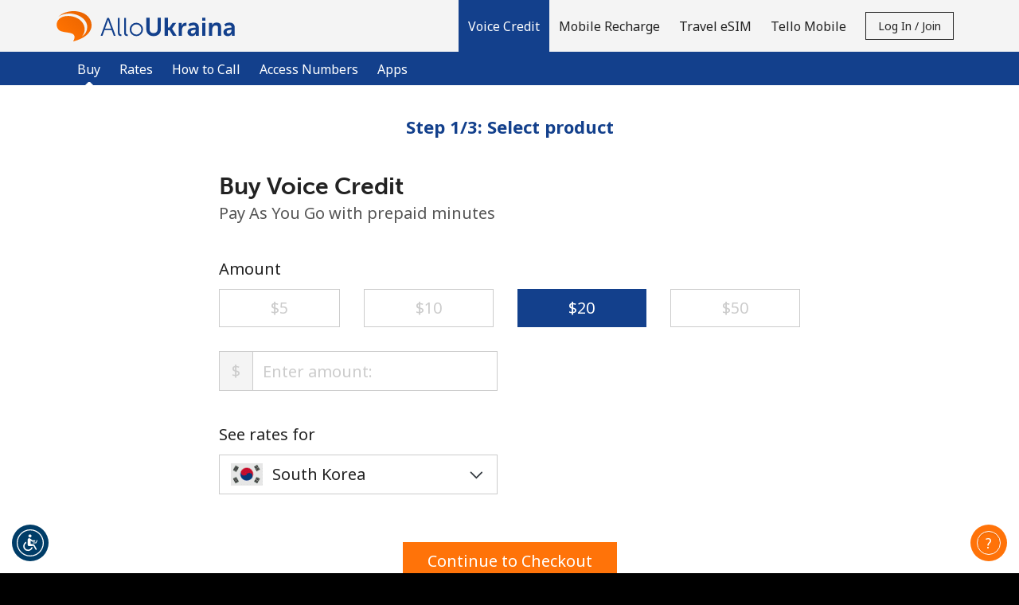

--- FILE ---
content_type: text/html;charset=UTF-8
request_url: https://imgs.signifyd.com/FF5BP0lmL-D3c3Uo?f8b6083d10d04a5f=Chh8VtLSu-FVhOHgSZ51cha7aGEE1Zf7oCagzHQa6qcYTfHpCwhjsIfow9xrrLVCFbMd3e9UZqRVm9g65aflYm47RjWn6xepQOwk2-EMyvz2D2TvIinHqubDEbahd-q74o20_dokCjBItVSFTDYD-B8B4C9wYMo4njcSwQhxgJLkR2IsecUtdrcUFIbi7pJz-X2dfRQmD7QVtA
body_size: 15545
content:
<!DOCTYPE html><html lang="en"><title>empty</title><body><script type="text/javascript">var td_3P=td_3P||{};td_3P.td_6L=function(td_e,td_R){try{var td_D=[""];var td_E=0;for(var td_L=0;td_L<td_R.length;++td_L){td_D.push(String.fromCharCode(td_e.charCodeAt(td_E)^td_R.charCodeAt(td_L)));td_E++;
if(td_E>=td_e.length){td_E=0;}}return td_D.join("");}catch(td_t){return null;}};td_3P.td_3Z=function(td_G){if(!String||!String.fromCharCode||!parseInt){return null;}try{this.td_c=td_G;this.td_d="";this.td_f=function(td_E,td_V){if(0===this.td_d.length){var td_J=this.td_c.substr(0,32);
var td_f="";for(var td_r=32;td_r<td_G.length;td_r+=2){td_f+=String.fromCharCode(parseInt(td_G.substr(td_r,2),16));}this.td_d=td_3P.td_6L(td_J,td_f);}if(this.td_d.substr){return this.td_d.substr(td_E,td_V);
}};}catch(td_k){}return null;};td_3P.td_3L=function(td_f){if(td_f===null||td_f.length===null||!String||!String.fromCharCode){return null;}var td_C=null;try{var td_H="";var td_l=[];var td_I=String.fromCharCode(48)+String.fromCharCode(48)+String.fromCharCode(48);
var td_L=0;for(var td_P=0;td_P<td_f.length;++td_P){if(65+td_L>=126){td_L=0;}var td_J=(td_I+td_f.charCodeAt(td_L++)).slice(-3);td_l.push(td_J);}var td_k=td_l.join("");td_L=0;for(var td_P=0;td_P<td_k.length;
++td_P){if(65+td_L>=126){td_L=0;}var td_F=String.fromCharCode(65+td_L++);if(td_F!==[][[]]+""){td_H+=td_F;}}td_C=td_3P.td_6L(td_H,td_k);}catch(td_s){return null;}return td_C;};td_3P.td_6M=function(td_B){if(td_B===null||td_B.length===null){return null;
}var td_G="";try{var td_F="";var td_R=0;for(var td_A=0;td_A<td_B.length;++td_A){if(65+td_R>=126){td_R=0;}var td_j=String.fromCharCode(65+td_R++);if(td_j!==[][[]]+""){td_F+=td_j;}}var td_p=td_3P.td_6L(td_F,td_B);
var td_Z=td_p.match(/.{1,3}/g);for(var td_A=0;td_A<td_Z.length;++td_A){td_G+=String.fromCharCode(parseInt(td_Z[td_A],10));}}catch(td_u){return null;}return td_G;};var td_4V={};td_4V.td_0D=function(td_R,td_n){td_n=(typeof td_n===[][[]]+"")?true:td_n;if(td_n){td_R=td_0R.td_1x(td_R);}var td_a=[1518500249,1859775393,2400959708,3395469782];td_R+=String.fromCharCode(128);
var td_H=td_R.length/4+2;var td_g=Math.ceil(td_H/16);var td_c=new Array(td_g);for(var td_G=0;td_G<td_g;td_G++){td_c[td_G]=new Array(16);for(var td_j=0;td_j<16;td_j++){td_c[td_G][td_j]=(td_R.charCodeAt(td_G*64+td_j*4)<<24)|(td_R.charCodeAt(td_G*64+td_j*4+1)<<16)|(td_R.charCodeAt(td_G*64+td_j*4+2)<<8)|(td_R.charCodeAt(td_G*64+td_j*4+3));
}}td_c[td_g-1][14]=((td_R.length-1)*8)/Math.pow(2,32);td_c[td_g-1][14]=Math.floor(td_c[td_g-1][14]);td_c[td_g-1][15]=((td_R.length-1)*8)&4294967295;var td_W=1732584193;var td_t=4023233417;var td_F=2562383102;
var td_z=271733878;var td_l=3285377520;var td_d=new Array(80);var td_K,td_f,td_T,td_J,td_x;for(var td_G=0;td_G<td_g;td_G++){for(var td_N=0;td_N<16;td_N++){td_d[td_N]=td_c[td_G][td_N];}for(var td_N=16;td_N<80;
td_N++){td_d[td_N]=td_4V.td_5J(td_d[td_N-3]^td_d[td_N-8]^td_d[td_N-14]^td_d[td_N-16],1);}td_K=td_W;td_f=td_t;td_T=td_F;td_J=td_z;td_x=td_l;for(var td_N=0;td_N<80;td_N++){var td_m=Math.floor(td_N/20);var td_v=(td_4V.td_5J(td_K,5)+td_4V.f(td_m,td_f,td_T,td_J)+td_x+td_a[td_m]+td_d[td_N])&4294967295;
td_x=td_J;td_J=td_T;td_T=td_4V.td_5J(td_f,30);td_f=td_K;td_K=td_v;}td_W=(td_W+td_K)&4294967295;td_t=(td_t+td_f)&4294967295;td_F=(td_F+td_T)&4294967295;td_z=(td_z+td_J)&4294967295;td_l=(td_l+td_x)&4294967295;
}return td_4V.td_2p(td_W)+td_4V.td_2p(td_t)+td_4V.td_2p(td_F)+td_4V.td_2p(td_z)+td_4V.td_2p(td_l);};td_4V.f=function(td_f,td_z,td_J,td_r){switch(td_f){case 0:return(td_z&td_J)^(~td_z&td_r);case 1:return td_z^td_J^td_r;
case 2:return(td_z&td_J)^(td_z&td_r)^(td_J&td_r);case 3:return td_z^td_J^td_r;}};td_4V.td_5J=function(td_F,td_s){return(td_F<<td_s)|(td_F>>>(32-td_s));};td_4V.td_2p=function(td_d){var td_t="",td_g;for(var td_z=7;
td_z>=0;td_z--){td_g=(td_d>>>(td_z*4))&15;td_t+=td_g.toString(16);}return td_t;};var td_0R={};td_0R.td_1x=function(td_W){var td_N=td_W.replace(/[\u0080-\u07ff]/g,function(td_m){var td_s=td_m.charCodeAt(0);
return String.fromCharCode(192|td_s>>6,128|td_s&63);});td_N=td_N.replace(/[\u0800-\uffff]/g,function(td_L){var td_x=td_L.charCodeAt(0);return String.fromCharCode(224|td_x>>12,128|td_x>>6&63,128|td_x&63);
});return td_N;};function td_6r(td_h){return td_4V.td_0D(td_h,true);}td_3P.tdz_b9b7b7ceab004cb38164102bd5778501=new td_3P.td_3Z("\x62\x39\x62\x37\x62\x37\x63\x65\x61\x62\x30\x30\x34\x63\x62\x33\x38\x31\x36\x34\x31\x30\x32\x62\x64\x35\x37\x37\x38\x35\x30\x31\x35\x32\x30\x38\x35\x30\x30\x34\x35\x36\x30\x32\x35\x35\x35\x32\x35\x39\x35\x62\x35\x31\x35\x32\x35\x37\x30\x37\x30\x37\x35\x35\x35\x64\x35\x66\x37\x66\x37\x32\x36\x33\x37\x31\x37\x66\x32\x37\x30\x64\x35\x33\x34\x35\x35\x36\x35\x35\x35\x30\x35\x35\x35\x63\x31\x32\x34\x64\x31\x62\x35\x36\x31\x30\x35\x65\x30\x32\x34\x38\x30\x35\x30\x62\x34\x33\x35\x31\x35\x36\x30\x66\x30\x37\x35\x37\x35\x39\x34\x33\x35\x66\x35\x35\x31\x63\x35\x38\x35\x62\x30\x36\x30\x30\x35\x30\x35\x39\x31\x61\x30\x39\x34\x36\x35\x31\x35\x66\x30\x36\x35\x62\x30\x64\x34\x66\x30\x31\x35\x38\x30\x66\x30\x61\x31\x33\x35\x38\x34\x32\x35\x37\x35\x36\x30\x32\x34\x61\x30\x33\x31\x34\x30\x31\x31\x61\x30\x34\x31\x64\x30\x30\x31\x62\x35\x39\x34\x34\x35\x33\x35\x62\x35\x38\x35\x39\x34\x31\x30\x61\x35\x64\x30\x37\x35\x66\x31\x36\x30\x63\x34\x32\x34\x37\x30\x63\x31\x36\x30\x38\x31\x36\x35\x39\x35\x66\x35\x61\x35\x39\x30\x33\x35\x31\x34\x62\x35\x65\x35\x61\x34\x31\x34\x35\x35\x35\x30\x39\x34\x32\x31\x30\x35\x61\x34\x37\x30\x64\x31\x35\x30\x37\x30\x30\x30\x31\x35\x39\x31\x39\x30\x65\x35\x32\x30\x34\x34\x33\x35\x39\x34\x38\x35\x33\x35\x32\x30\x30\x30\x62\x31\x34\x30\x31\x30\x64\x34\x31\x35\x63\x35\x34\x34\x34\x30\x65\x30\x31\x34\x30\x34\x61\x31\x31\x31\x36\x35\x36\x35\x39\x35\x38\x35\x36\x35\x36\x35\x35\x37\x63\x33\x31\x36\x31\x32\x66\x37\x62\x35\x30\x31\x39\x33\x62\x32\x38\x32\x64\x32\x61\x36\x34\x36\x34\x36\x34\x34\x64\x35\x31\x31\x64\x30\x38\x37\x63\x34\x35\x34\x63\x35\x63\x35\x63\x30\x30\x34\x63\x33\x63\x37\x38\x37\x62\x37\x66\x36\x63\x36\x31\x36\x30\x37\x63\x30\x62\x35\x61\x31\x30\x35\x38\x31\x31\x35\x38\x30\x35\x31\x31\x34\x66\x33\x61\x37\x64\x37\x63\x37\x63\x33\x37\x33\x36\x36\x33");
var td_3P=td_3P||{};if(typeof td_3P.td_0q===[][[]]+""){td_3P.td_0q=[];}td_3P.td_0O=function(){for(var td_M=0;td_M<td_3P.td_0q.length;++td_M){td_3P.td_0q[td_M]();}};td_3P.td_1i=function(td_h,td_W){try{var td_v=td_h.length+"&"+td_h;
var td_U="";var td_j=((typeof(td_3P.tdz_b9b7b7ceab004cb38164102bd5778501)!=="undefined"&&typeof(td_3P.tdz_b9b7b7ceab004cb38164102bd5778501.td_f)!=="undefined")?(td_3P.tdz_b9b7b7ceab004cb38164102bd5778501.td_f(0,16)):null);
for(var td_n=0,td_L=0;td_n<td_v.length;td_n++){var td_d=td_v.charCodeAt(td_n)^td_W.charCodeAt(td_L)&10;if(++td_L===td_W.length){td_L=0;}td_U+=td_j.charAt((td_d>>4)&15);td_U+=td_j.charAt(td_d&15);}return td_U;
}catch(td_z){return null;}};td_3P.td_2a=function(){try{var td_m=window.top.document;var td_d=td_m.forms.length;return td_m;}catch(td_z){return document;}};td_3P.td_1O=function(td_U){try{var td_j;if(typeof td_U===[][[]]+""){td_j=window;
}else{if(td_U==="t"){td_j=window.top;}else{if(td_U==="p"){td_j=window.parent;}else{td_j=window;}}}var td_W=td_j.document.forms.length;return td_j;}catch(td_M){return window;}};td_3P.add_lang_attr_html_tag=function(td_v){try{if(td_v===null){return;
}var td_n=td_v.getElementsByTagName(Number(485781).toString(30));if(td_n[0].getAttribute(Number(296632).toString(24))===null||td_n[0].getAttribute(Number(296632).toString(24))===""){td_n[0].setAttribute(Number(296632).toString(24),((typeof(td_3P.tdz_b9b7b7ceab004cb38164102bd5778501)!=="undefined"&&typeof(td_3P.tdz_b9b7b7ceab004cb38164102bd5778501.td_f)!=="undefined")?(td_3P.tdz_b9b7b7ceab004cb38164102bd5778501.td_f(16,2)):null));
}else{}}catch(td_c){}};td_3P.load_iframe=function(td_d,td_W){var td_U=td_0d(5);if(typeof(td_6x)!==[][[]]+""){td_6x(td_U,((typeof(td_3P.tdz_b9b7b7ceab004cb38164102bd5778501)!=="undefined"&&typeof(td_3P.tdz_b9b7b7ceab004cb38164102bd5778501.td_f)!=="undefined")?(td_3P.tdz_b9b7b7ceab004cb38164102bd5778501.td_f(18,6)):null));
}var td_j=td_W.createElement(((typeof(td_3P.tdz_b9b7b7ceab004cb38164102bd5778501)!=="undefined"&&typeof(td_3P.tdz_b9b7b7ceab004cb38164102bd5778501.td_f)!=="undefined")?(td_3P.tdz_b9b7b7ceab004cb38164102bd5778501.td_f(24,6)):null));
td_j.id=td_U;td_j.title=((typeof(td_3P.tdz_b9b7b7ceab004cb38164102bd5778501)!=="undefined"&&typeof(td_3P.tdz_b9b7b7ceab004cb38164102bd5778501.td_f)!=="undefined")?(td_3P.tdz_b9b7b7ceab004cb38164102bd5778501.td_f(30,5)):null);
td_j.setAttribute(((typeof(td_3P.tdz_b9b7b7ceab004cb38164102bd5778501)!=="undefined"&&typeof(td_3P.tdz_b9b7b7ceab004cb38164102bd5778501.td_f)!=="undefined")?(td_3P.tdz_b9b7b7ceab004cb38164102bd5778501.td_f(35,13)):null),Number(890830).toString(31));
td_j.setAttribute(((typeof(td_3P.tdz_b9b7b7ceab004cb38164102bd5778501)!=="undefined"&&typeof(td_3P.tdz_b9b7b7ceab004cb38164102bd5778501.td_f)!=="undefined")?(td_3P.tdz_b9b7b7ceab004cb38164102bd5778501.td_f(48,11)):null),Number(890830).toString(31));
td_j.width="0";td_j.height="0";if(typeof td_j.tabIndex!==[][[]]+""){td_j.tabIndex=((typeof(td_3P.tdz_b9b7b7ceab004cb38164102bd5778501)!=="undefined"&&typeof(td_3P.tdz_b9b7b7ceab004cb38164102bd5778501.td_f)!=="undefined")?(td_3P.tdz_b9b7b7ceab004cb38164102bd5778501.td_f(59,2)):null);
}if(typeof td_5T!==[][[]]+""&&td_5T!==null){td_j.setAttribute(((typeof(td_3P.tdz_b9b7b7ceab004cb38164102bd5778501)!=="undefined"&&typeof(td_3P.tdz_b9b7b7ceab004cb38164102bd5778501.td_f)!=="undefined")?(td_3P.tdz_b9b7b7ceab004cb38164102bd5778501.td_f(61,7)):null),td_5T);
}td_j.style=((typeof(td_3P.tdz_b9b7b7ceab004cb38164102bd5778501)!=="undefined"&&typeof(td_3P.tdz_b9b7b7ceab004cb38164102bd5778501.td_f)!=="undefined")?(td_3P.tdz_b9b7b7ceab004cb38164102bd5778501.td_f(68,83)):null);
td_j.setAttribute(((typeof(td_3P.tdz_b9b7b7ceab004cb38164102bd5778501)!=="undefined"&&typeof(td_3P.tdz_b9b7b7ceab004cb38164102bd5778501.td_f)!=="undefined")?(td_3P.tdz_b9b7b7ceab004cb38164102bd5778501.td_f(151,3)):null),td_d);
td_W.body.appendChild(td_j);};td_3P.csp_nonce=null;td_3P.td_0k=function(td_v){if(typeof td_v.currentScript!==[][[]]+""&&td_v.currentScript!==null){var td_K=td_v.currentScript.getAttribute(((typeof(td_3P.tdz_b9b7b7ceab004cb38164102bd5778501)!=="undefined"&&typeof(td_3P.tdz_b9b7b7ceab004cb38164102bd5778501.td_f)!=="undefined")?(td_3P.tdz_b9b7b7ceab004cb38164102bd5778501.td_f(154,5)):null));
if(typeof td_K!==[][[]]+""&&td_K!==null&&td_K!==""){td_3P.csp_nonce=td_K;}else{if(typeof td_v.currentScript.nonce!==[][[]]+""&&td_v.currentScript.nonce!==null&&td_v.currentScript.nonce!==""){td_3P.csp_nonce=td_v.currentScript.nonce;
}}}};td_3P.td_0B=function(td_g){if(td_3P.csp_nonce!==null){td_g.setAttribute(((typeof(td_3P.tdz_b9b7b7ceab004cb38164102bd5778501)!=="undefined"&&typeof(td_3P.tdz_b9b7b7ceab004cb38164102bd5778501.td_f)!=="undefined")?(td_3P.tdz_b9b7b7ceab004cb38164102bd5778501.td_f(154,5)):null),td_3P.csp_nonce);
if(td_g.getAttribute(((typeof(td_3P.tdz_b9b7b7ceab004cb38164102bd5778501)!=="undefined"&&typeof(td_3P.tdz_b9b7b7ceab004cb38164102bd5778501.td_f)!=="undefined")?(td_3P.tdz_b9b7b7ceab004cb38164102bd5778501.td_f(154,5)):null))!==td_3P.csp_nonce){td_g.nonce=td_3P.csp_nonce;
}}};td_3P.td_5i=function(){try{return new ActiveXObject(activeXMode);}catch(td_x){return null;}};td_3P.td_0e=function(){if(window.XMLHttpRequest){return new XMLHttpRequest();}if(window.ActiveXObject){var td_z=[((typeof(td_3P.tdz_b9b7b7ceab004cb38164102bd5778501)!=="undefined"&&typeof(td_3P.tdz_b9b7b7ceab004cb38164102bd5778501.td_f)!=="undefined")?(td_3P.tdz_b9b7b7ceab004cb38164102bd5778501.td_f(159,18)):null),((typeof(td_3P.tdz_b9b7b7ceab004cb38164102bd5778501)!=="undefined"&&typeof(td_3P.tdz_b9b7b7ceab004cb38164102bd5778501.td_f)!=="undefined")?(td_3P.tdz_b9b7b7ceab004cb38164102bd5778501.td_f(177,14)):null),((typeof(td_3P.tdz_b9b7b7ceab004cb38164102bd5778501)!=="undefined"&&typeof(td_3P.tdz_b9b7b7ceab004cb38164102bd5778501.td_f)!=="undefined")?(td_3P.tdz_b9b7b7ceab004cb38164102bd5778501.td_f(191,17)):null)];
for(var td_M=0;td_M<td_z.length;td_M++){var td_d=td_3P.td_5i(td_z[td_M]);if(td_d!==null){return td_d;}}}return null;};td_3P.tdz_f63d738a039c45d4a5d1f3a7b8660eff=new td_3P.td_3Z("\x66\x36\x33\x64\x37\x33\x38\x61\x30\x33\x39\x63\x34\x35\x64\x34\x61\x35\x64\x31\x66\x33\x61\x37\x62\x38\x36\x36\x30\x65\x66\x66\x35\x33\x30\x31\x30\x32\x35\x63\x37\x31\x37\x32\x37\x61\x32\x33\x30\x30\x30\x33\x30\x62\x32\x36\x31\x32\x35\x31\x30\x35\x34\x30\x30\x30\x30\x38\x34\x32\x35\x37\x31\x34");
var td_3P=td_3P||{};if(typeof td_3P.td_0q===[][[]]+""){td_3P.td_0q=[];}var td_5E=((typeof(td_3P.tdz_f63d738a039c45d4a5d1f3a7b8660eff)!=="undefined"&&typeof(td_3P.tdz_f63d738a039c45d4a5d1f3a7b8660eff.td_f)!=="undefined")?(td_3P.tdz_f63d738a039c45d4a5d1f3a7b8660eff.td_f(0,12)):null);
function td_5P(td_Tt){if(typeof td_4h===[][[]]+""){return null;}try{var td_Rr=td_4h;var td_gm=window.localStorage.getItem(td_5E);if(td_gm!==null&&td_gm.length>0){td_Rr+=((typeof(td_3P.tdz_f63d738a039c45d4a5d1f3a7b8660eff)!=="undefined"&&typeof(td_3P.tdz_f63d738a039c45d4a5d1f3a7b8660eff.td_f)!=="undefined")?(td_3P.tdz_f63d738a039c45d4a5d1f3a7b8660eff.td_f(12,6)):null)+td_gm;
if(td_gm[0]!=="_"){td_4J("_"+td_gm);}}if(td_Tt===true){td_Rr+=((typeof(td_3P.tdz_f63d738a039c45d4a5d1f3a7b8660eff)!=="undefined"&&typeof(td_3P.tdz_f63d738a039c45d4a5d1f3a7b8660eff.td_f)!=="undefined")?(td_3P.tdz_f63d738a039c45d4a5d1f3a7b8660eff.td_f(18,3)):null);
}td_4S(td_Rr,document);return td_Rr;}catch(td_cy){}return null;}function td_4J(td_x2){try{window.localStorage.setItem(td_5E,td_x2);}catch(td_eV){}return null;}td_3P.td_0q.push(function(){var td_2D= new td_3P.td_3Z("[base64]");td_4h=(td_2D)?td_2D.td_f(0,204):null;});td_3P.tdz_3903066af64344a9a6d39464a5bb0767=new td_3P.td_3Z("\x33\x39\x30\x33\x30\x36\x36\x61\x66\x36\x34\x33\x34\x34\x61\x39\x61\x36\x64\x33\x39\x34\x36\x34\x61\x35\x62\x62\x30\x37\x36\x37\x34\x30\x34\x64\x34\x32\x35\x61\x35\x65\x35\x31\x35\x30\x31\x34\x30\x38\x35\x35\x34\x30\x35\x61\x35\x62\x35\x61\x33\x61\x35\x36\x30\x33\x35\x63\x30\x31\x35\x30\x34\x64\x31\x34\x37\x37\x34\x36\x31\x33\x35\x34\x31\x62\x33\x66\x34\x35\x35\x39\x35\x64\x35\x39\x35\x63\x34\x65\x35\x65\x35\x30\x35\x66\x35\x62\x34\x36\x30\x64\x30\x33\x34\x32\x35\x31\x35\x63\x35\x61\x35\x38\x30\x65\x35\x38\x30\x35");
function td_F(td_H,td_x,td_K){if(typeof td_K===[][[]]+""||td_K===null){td_K=0;}else{if(td_K<0){td_K=Math.max(0,td_H.length+td_K);}}for(var td_G=td_K,td_d=td_H.length;td_G<td_d;td_G++){if(td_H[td_G]===td_x){return td_G;
}}return -1;}function td_l(td_c,td_n,td_d){return td_c.indexOf(td_n,td_d);}function td_r(td_W){if(typeof td_W!==((typeof(td_3P.tdz_3903066af64344a9a6d39464a5bb0767)!=="undefined"&&typeof(td_3P.tdz_3903066af64344a9a6d39464a5bb0767.td_f)!=="undefined")?(td_3P.tdz_3903066af64344a9a6d39464a5bb0767.td_f(0,6)):null)||td_W===null||typeof td_W.replace===[][[]]+""||td_W.replace===null){return null;
}return td_W.replace(/^\s+|\s+$/g,"");}function td_t(td_j){if(typeof td_j!==((typeof(td_3P.tdz_3903066af64344a9a6d39464a5bb0767)!=="undefined"&&typeof(td_3P.tdz_3903066af64344a9a6d39464a5bb0767.td_f)!=="undefined")?(td_3P.tdz_3903066af64344a9a6d39464a5bb0767.td_f(0,6)):null)||td_j===null||typeof td_j.trim===[][[]]+""||td_j.trim===null){return null;
}return td_j.trim();}function td_1s(td_d){if(typeof td_d!==((typeof(td_3P.tdz_3903066af64344a9a6d39464a5bb0767)!=="undefined"&&typeof(td_3P.tdz_3903066af64344a9a6d39464a5bb0767.td_f)!=="undefined")?(td_3P.tdz_3903066af64344a9a6d39464a5bb0767.td_f(0,6)):null)||td_d===null||typeof td_d.trim===[][[]]+""||td_d.trim===null){return null;
}return td_d.trim();}function td_0t(td_U,td_R,td_g){return td_U.indexOf(td_R,td_g);}function td_s(){return Date.now();}function td_a(){return new Date().getTime();}function td_k(){return performance.now();
}function td_T(){return window.performance.now();}function td_1t(td_n){return parseFloat(td_n);}function td_6O(td_m){return parseInt(td_m);}function td_6E(td_d){return isNaN(td_d);}function td_6Z(td_R){return isFinite(td_R);
}function td_b(){if(typeof Number.parseFloat!==[][[]]+""&&typeof Number.parseInt!==[][[]]+""){td_1t=Number.parseFloat;td_6O=Number.parseInt;}else{if(typeof parseFloat!==[][[]]+""&&typeof parseInt!==[][[]]+""){td_1t=parseFloat;
td_6O=parseInt;}else{td_1t=null;td_6O=null;}}if(typeof Number.isNaN!==[][[]]+""){td_6E=Number.isNaN;}else{if(typeof isNaN!==[][[]]+""){td_6E=isNaN;}else{td_6E=null;}}if(typeof Number.isFinite!==[][[]]+""){td_6Z=Number.isFinite;
}else{if(typeof isFinite!==[][[]]+""){td_6Z=isFinite;}else{td_6Z=null;}}}function td_N(){if(!Array.prototype.indexOf){td_0t=td_F;}else{td_0t=td_l;}if(typeof String.prototype.trim!==((typeof(td_3P.tdz_3903066af64344a9a6d39464a5bb0767)!=="undefined"&&typeof(td_3P.tdz_3903066af64344a9a6d39464a5bb0767.td_f)!=="undefined")?(td_3P.tdz_3903066af64344a9a6d39464a5bb0767.td_f(6,8)):null)){td_1s=td_r;
}else{td_1s=td_t;}if(typeof Date.now===[][[]]+""){td_s=td_a;}var td_U=false;if(typeof performance===[][[]]+""||typeof performance.now===[][[]]+""){if(typeof window.performance!==[][[]]+""&&typeof window.performance.now!==[][[]]+""){td_k=td_T;
}else{td_k=td_s;td_U=true;}}if(!td_U){var td_L=td_k();var td_c=td_L.toFixed();if(td_L===td_c){td_k=td_s;}}if(typeof Array.isArray===[][[]]+""){Array.isArray=function(td_g){return Object.prototype.toString.call(td_g)===((typeof(td_3P.tdz_3903066af64344a9a6d39464a5bb0767)!=="undefined"&&typeof(td_3P.tdz_3903066af64344a9a6d39464a5bb0767.td_f)!=="undefined")?(td_3P.tdz_3903066af64344a9a6d39464a5bb0767.td_f(14,14)):null);
};}td_b();}function td_6G(td_U){if(typeof document.readyState!==[][[]]+""&&document.readyState!==null&&typeof document.readyState!==((typeof(td_3P.tdz_3903066af64344a9a6d39464a5bb0767)!=="undefined"&&typeof(td_3P.tdz_3903066af64344a9a6d39464a5bb0767.td_f)!=="undefined")?(td_3P.tdz_3903066af64344a9a6d39464a5bb0767.td_f(28,7)):null)&&document.readyState===((typeof(td_3P.tdz_3903066af64344a9a6d39464a5bb0767)!=="undefined"&&typeof(td_3P.tdz_3903066af64344a9a6d39464a5bb0767.td_f)!=="undefined")?(td_3P.tdz_3903066af64344a9a6d39464a5bb0767.td_f(35,8)):null)){td_U();
}else{if(typeof document.readyState===[][[]]+""){setTimeout(td_U,300);}else{var td_d=200;var td_n;if(typeof window!==[][[]]+""&&typeof window!==((typeof(td_3P.tdz_3903066af64344a9a6d39464a5bb0767)!=="undefined"&&typeof(td_3P.tdz_3903066af64344a9a6d39464a5bb0767.td_f)!=="undefined")?(td_3P.tdz_3903066af64344a9a6d39464a5bb0767.td_f(28,7)):null)&&window!==null){td_n=window;
}else{td_n=document.body;}if(td_n.addEventListener){td_n.addEventListener(Number(343388).toString(25),function(){setTimeout(td_U,td_d);},false);}else{if(td_n.attachEvent){td_n.attachEvent(((typeof(td_3P.tdz_3903066af64344a9a6d39464a5bb0767)!=="undefined"&&typeof(td_3P.tdz_3903066af64344a9a6d39464a5bb0767.td_f)!=="undefined")?(td_3P.tdz_3903066af64344a9a6d39464a5bb0767.td_f(43,6)):null),function(){setTimeout(td_U,td_d);
},false);}else{var td_j=td_n.onload;td_n.onload=new function(){var td_c=true;if(td_j!==null&&typeof td_j===((typeof(td_3P.tdz_3903066af64344a9a6d39464a5bb0767)!=="undefined"&&typeof(td_3P.tdz_3903066af64344a9a6d39464a5bb0767.td_f)!=="undefined")?(td_3P.tdz_3903066af64344a9a6d39464a5bb0767.td_f(6,8)):null)){td_c=td_j();
}setTimeout(td_U,td_d);td_n.onload=td_j;return td_c;};}}}}}function td_f(){if(typeof td_2O!==[][[]]+""){td_2O();}if(typeof td_6m!==[][[]]+""){td_6m();}if(typeof td_1T!==[][[]]+""){td_1T();}if(typeof td_4P!==[][[]]+""){if(typeof td_2m!==[][[]]+""&&td_2m!==null){td_4P(td_2m,false);
}if(typeof td_4e!==[][[]]+""&&td_4e!==null){td_4P(td_4e,true);}}if(typeof tmx_link_scan!==[][[]]+""){tmx_link_scan();}if(typeof td_3X!==[][[]]+""){td_3X();}if(typeof td_4F!==[][[]]+""){td_4F.start();}if(typeof td_4R!==[][[]]+""){td_4R.start();
}if(typeof td_0Y!==[][[]]+""){td_0Y();}}function td_4x(){try{td_3P.td_0O();td_3P.td_0k(document);td_0m.td_3h();td_N();var td_K="1";if(typeof td_3P.td_6f!==[][[]]+""&&td_3P.td_6f!==null&&td_3P.td_6f===td_K){td_f();
}else{td_6G(td_f);}}catch(td_M){}}td_3P.tdz_b25228aa427141498325b633a4331464=new td_3P.td_3Z("\x62\x32\x35\x32\x32\x38\x61\x61\x34\x32\x37\x31\x34\x31\x34\x39\x38\x33\x32\x35\x62\x36\x33\x33\x61\x34\x33\x33\x31\x34\x36\x34\x31\x36\x35\x36\x34\x37\x36\x64\x34\x31\x35\x62\x31\x33\x30\x38\x34\x34\x34\x36\x36\x34\x37\x32\x36\x36\x37\x38\x36\x34\x36\x64\x35\x31\x35\x37\x34\x36\x35\x30\x31\x61\x34\x32\x31\x63\x35\x39\x30\x30\x34\x32\x35\x32\x34\x30\x35\x32\x34\x36\x35\x66\x34\x34\x31\x36\x35\x65\x35\x61\x35\x33\x35\x36\x35\x64\x30\x35\x30\x32\x35\x62\x35\x66\x34\x37\x35\x64\x35\x31\x34\x35\x35\x31\x34\x61\x34\x61\x35\x30\x35\x62\x35\x38\x30\x35\x37\x66\x37\x65\x37\x34\x30\x30\x35\x38\x34\x37\x35\x36\x35\x63\x34\x34\x34\x32\x34\x64\x30\x61\x35\x62\x35\x31\x35\x36\x35\x37\x35\x36");
function td_0d(td_v){var td_s="";var td_F=function(){var td_K=Math.floor(Math.random()*62);if(td_K<10){return td_K;}if(td_K<36){return String.fromCharCode(td_K+55);}return String.fromCharCode(td_K+61);
};while(td_s.length<td_v){td_s+=td_F();}return((typeof(td_3P.tdz_b25228aa427141498325b633a4331464)!=="undefined"&&typeof(td_3P.tdz_b25228aa427141498325b633a4331464.td_f)!=="undefined")?(td_3P.tdz_b25228aa427141498325b633a4331464.td_f(0,4)):null)+td_s;
}function td_0J(td_L){var td_v=td_0d(5);if(typeof(td_6x)!==[][[]]+""){td_6x(td_v,td_L);}return td_v;}function td_4S(td_x,td_F,td_H){var td_K=td_F.getElementsByTagName(Number(103873).toString(18)).item(0);
var td_d=td_F.createElement(((typeof(td_3P.tdz_b25228aa427141498325b633a4331464)!=="undefined"&&typeof(td_3P.tdz_b25228aa427141498325b633a4331464.td_f)!=="undefined")?(td_3P.tdz_b25228aa427141498325b633a4331464.td_f(4,6)):null));
var td_r=td_0J(((typeof(td_3P.tdz_b25228aa427141498325b633a4331464)!=="undefined"&&typeof(td_3P.tdz_b25228aa427141498325b633a4331464.td_f)!=="undefined")?(td_3P.tdz_b25228aa427141498325b633a4331464.td_f(10,6)):null));
td_d.setAttribute(((typeof(td_3P.tdz_b25228aa427141498325b633a4331464)!=="undefined"&&typeof(td_3P.tdz_b25228aa427141498325b633a4331464.td_f)!=="undefined")?(td_3P.tdz_b25228aa427141498325b633a4331464.td_f(16,2)):null),td_r);
td_d.setAttribute(Number(1285914).toString(35),((typeof(td_3P.tdz_b25228aa427141498325b633a4331464)!=="undefined"&&typeof(td_3P.tdz_b25228aa427141498325b633a4331464.td_f)!=="undefined")?(td_3P.tdz_b25228aa427141498325b633a4331464.td_f(18,15)):null));
td_3P.td_0B(td_d);if(typeof td_H!==[][[]]+""){var td_n=false;td_d.onload=td_d.onreadystatechange=function(){if(!td_n&&(!this.readyState||this.readyState===((typeof(td_3P.tdz_b25228aa427141498325b633a4331464)!=="undefined"&&typeof(td_3P.tdz_b25228aa427141498325b633a4331464.td_f)!=="undefined")?(td_3P.tdz_b25228aa427141498325b633a4331464.td_f(33,6)):null)||this.readyState===((typeof(td_3P.tdz_b25228aa427141498325b633a4331464)!=="undefined"&&typeof(td_3P.tdz_b25228aa427141498325b633a4331464.td_f)!=="undefined")?(td_3P.tdz_b25228aa427141498325b633a4331464.td_f(39,8)):null))){td_n=true;
td_H();}};td_d.onerror=function(td_j){td_n=true;td_H();};}td_d.setAttribute(((typeof(td_3P.tdz_b25228aa427141498325b633a4331464)!=="undefined"&&typeof(td_3P.tdz_b25228aa427141498325b633a4331464.td_f)!=="undefined")?(td_3P.tdz_b25228aa427141498325b633a4331464.td_f(47,3)):null),td_x);
td_K.appendChild(td_d);}function td_4f(td_g,td_v,td_K,td_s){var td_U=td_s.createElement(((typeof(td_3P.tdz_b25228aa427141498325b633a4331464)!=="undefined"&&typeof(td_3P.tdz_b25228aa427141498325b633a4331464.td_f)!=="undefined")?(td_3P.tdz_b25228aa427141498325b633a4331464.td_f(50,3)):null));
var td_L=td_0J(((typeof(td_3P.tdz_b25228aa427141498325b633a4331464)!=="undefined"&&typeof(td_3P.tdz_b25228aa427141498325b633a4331464.td_f)!=="undefined")?(td_3P.tdz_b25228aa427141498325b633a4331464.td_f(53,3)):null));
td_U.setAttribute(((typeof(td_3P.tdz_b25228aa427141498325b633a4331464)!=="undefined"&&typeof(td_3P.tdz_b25228aa427141498325b633a4331464.td_f)!=="undefined")?(td_3P.tdz_b25228aa427141498325b633a4331464.td_f(16,2)):null),td_L);
td_U.setAttribute(((typeof(td_3P.tdz_b25228aa427141498325b633a4331464)!=="undefined"&&typeof(td_3P.tdz_b25228aa427141498325b633a4331464.td_f)!=="undefined")?(td_3P.tdz_b25228aa427141498325b633a4331464.td_f(56,3)):null),((typeof(td_3P.tdz_b25228aa427141498325b633a4331464)!=="undefined"&&typeof(td_3P.tdz_b25228aa427141498325b633a4331464.td_f)!=="undefined")?(td_3P.tdz_b25228aa427141498325b633a4331464.td_f(59,5)):null));
td_U.style.visibility=((typeof(td_3P.tdz_b25228aa427141498325b633a4331464)!=="undefined"&&typeof(td_3P.tdz_b25228aa427141498325b633a4331464.td_f)!=="undefined")?(td_3P.tdz_b25228aa427141498325b633a4331464.td_f(64,6)):null);
td_U.setAttribute(((typeof(td_3P.tdz_b25228aa427141498325b633a4331464)!=="undefined"&&typeof(td_3P.tdz_b25228aa427141498325b633a4331464.td_f)!=="undefined")?(td_3P.tdz_b25228aa427141498325b633a4331464.td_f(47,3)):null),td_v);
if(typeof td_K!==[][[]]+""){td_U.onload=td_K;td_U.onabort=td_K;td_U.onerror=td_K;td_U.oninvalid=td_K;}td_g.appendChild(td_U);}function td_1S(td_G,td_b){var td_s=td_b.getElementsByTagName(Number(103873).toString(18))[0];
td_4f(td_s,td_G,null,td_b);}td_3P.tdz_4e19a5e939944adf886de63f8b47d3bc=new td_3P.td_3Z("\x34\x65\x31\x39\x61\x35\x65\x39\x33\x39\x39\x34\x34\x61\x64\x66\x38\x38\x36\x64\x65\x36\x33\x66\x38\x62\x34\x37\x64\x33\x62\x63\x35\x64\x30\x62\x34\x31\x34\x63\x31\x35\x31\x35\x30\x63\x34\x61\x31\x33\x35\x30\x35\x37\x34\x32\x35\x35\x30\x64\x30\x64\x30\x32\x31\x38\x34\x63\x34\x66\x31\x34\x30\x30\x35\x39\x35\x31\x30\x63\x35\x64\x30\x31\x34\x30\x30\x37\x35\x35\x30\x31\x35\x31\x35\x37\x30\x31\x35\x33\x30\x36\x30\x31\x35\x38\x35\x34\x30\x37\x35\x61\x35\x37\x35\x63\x35\x66\x36\x66\x35\x62\x30\x33\x30\x65\x30\x33\x35\x62\x34\x63\x31\x36\x32\x35\x31\x37\x34\x34\x35\x32\x31\x66\x36\x35\x31\x31\x34\x30\x34\x35\x30\x64\x35\x64\x30\x35");
td_6X=function(){var td_yG=((typeof(td_3P.tdz_4e19a5e939944adf886de63f8b47d3bc)!=="undefined"&&typeof(td_3P.tdz_4e19a5e939944adf886de63f8b47d3bc.td_f)!=="undefined")?(td_3P.tdz_4e19a5e939944adf886de63f8b47d3bc.td_f(0,21)):null);
var td_Nu=typeof window===((typeof(td_3P.tdz_4e19a5e939944adf886de63f8b47d3bc)!=="undefined"&&typeof(td_3P.tdz_4e19a5e939944adf886de63f8b47d3bc.td_f)!=="undefined")?(td_3P.tdz_4e19a5e939944adf886de63f8b47d3bc.td_f(21,6)):null);
var td_fq=td_Nu?window:{};if(td_fq.JS_SHA256_NO_WINDOW){td_Nu=false;}var td_f8=!td_fq.JS_SHA256_NO_ARRAY_BUFFER&&typeof ArrayBuffer!==[][[]]+"";var td_Im=((typeof(td_3P.tdz_4e19a5e939944adf886de63f8b47d3bc)!=="undefined"&&typeof(td_3P.tdz_4e19a5e939944adf886de63f8b47d3bc.td_f)!=="undefined")?(td_3P.tdz_4e19a5e939944adf886de63f8b47d3bc.td_f(27,16)):null).split("");
var td_mk=[-2147483648,8388608,32768,128];var td_Xv=[24,16,8,0];var td_El=[1116352408,1899447441,3049323471,3921009573,961987163,1508970993,2453635748,2870763221,3624381080,310598401,607225278,1426881987,1925078388,2162078206,2614888103,3248222580,3835390401,4022224774,264347078,604807628,770255983,1249150122,1555081692,1996064986,2554220882,2821834349,2952996808,3210313671,3336571891,3584528711,113926993,338241895,666307205,773529912,1294757372,1396182291,1695183700,1986661051,2177026350,2456956037,2730485921,2820302411,3259730800,3345764771,3516065817,3600352804,4094571909,275423344,430227734,506948616,659060556,883997877,958139571,1322822218,1537002063,1747873779,1955562222,2024104815,2227730452,2361852424,2428436474,2756734187,3204031479,3329325298];
var td_j=[];if(td_fq.JS_SHA256_NO_NODE_JS||!Array.isArray){Array.isArray=function(td_bf){return Object.prototype.toString.call(td_bf)===((typeof(td_3P.tdz_4e19a5e939944adf886de63f8b47d3bc)!=="undefined"&&typeof(td_3P.tdz_4e19a5e939944adf886de63f8b47d3bc.td_f)!=="undefined")?(td_3P.tdz_4e19a5e939944adf886de63f8b47d3bc.td_f(43,14)):null);
};}if(td_f8&&(td_fq.JS_SHA256_NO_ARRAY_BUFFER_IS_VIEW||!ArrayBuffer.isView)){ArrayBuffer.isView=function(td_UN){return typeof td_UN===((typeof(td_3P.tdz_4e19a5e939944adf886de63f8b47d3bc)!=="undefined"&&typeof(td_3P.tdz_4e19a5e939944adf886de63f8b47d3bc.td_f)!=="undefined")?(td_3P.tdz_4e19a5e939944adf886de63f8b47d3bc.td_f(21,6)):null)&&td_UN.buffer&&td_UN.buffer.constructor===ArrayBuffer;
};}instance=new td_c1(false,false);this.update=function(td_eL){instance.update(td_eL);};this.hash=function(td_Au){instance.update(td_Au);return instance.toString();};this.toString=function(){return instance.toString();
};function td_c1(){this.blocks=[0,0,0,0,0,0,0,0,0,0,0,0,0,0,0,0,0];this.h0=1779033703;this.h1=3144134277;this.h2=1013904242;this.h3=2773480762;this.h4=1359893119;this.h5=2600822924;this.h6=528734635;this.h7=1541459225;
this.block=this.start=this.bytes=this.hBytes=0;this.finalized=this.hashed=false;this.first=true;}td_c1.prototype.update=function(td_IS){if(this.finalized){return;}var td_Ov,td_WS=typeof td_IS;if(td_WS!==((typeof(td_3P.tdz_4e19a5e939944adf886de63f8b47d3bc)!=="undefined"&&typeof(td_3P.tdz_4e19a5e939944adf886de63f8b47d3bc.td_f)!=="undefined")?(td_3P.tdz_4e19a5e939944adf886de63f8b47d3bc.td_f(57,6)):null)){if(td_WS===((typeof(td_3P.tdz_4e19a5e939944adf886de63f8b47d3bc)!=="undefined"&&typeof(td_3P.tdz_4e19a5e939944adf886de63f8b47d3bc.td_f)!=="undefined")?(td_3P.tdz_4e19a5e939944adf886de63f8b47d3bc.td_f(21,6)):null)){if(td_IS===null){throw new Error(td_yG);
}else{if(td_f8&&td_IS.constructor===ArrayBuffer){td_IS=new Uint8Array(td_IS);}else{if(!Array.isArray(td_IS)){if(!td_f8||!ArrayBuffer.isView(td_IS)){throw new Error(td_yG);}}}}}else{throw new Error(td_yG);
}td_Ov=true;}var td_rC,td_rd=0,td_fs,td_A6=td_IS.length,td_bf=this.blocks;while(td_rd<td_A6){if(this.hashed){this.hashed=false;td_bf[0]=this.block;td_bf[16]=td_bf[1]=td_bf[2]=td_bf[3]=td_bf[4]=td_bf[5]=td_bf[6]=td_bf[7]=td_bf[8]=td_bf[9]=td_bf[10]=td_bf[11]=td_bf[12]=td_bf[13]=td_bf[14]=td_bf[15]=0;
}if(td_Ov){for(td_fs=this.start;td_rd<td_A6&&td_fs<64;++td_rd){td_bf[td_fs>>2]|=td_IS[td_rd]<<td_Xv[td_fs++&3];}}else{for(td_fs=this.start;td_rd<td_A6&&td_fs<64;++td_rd){td_rC=td_IS.charCodeAt(td_rd);if(td_rC<128){td_bf[td_fs>>2]|=td_rC<<td_Xv[td_fs++&3];
}else{if(td_rC<2048){td_bf[td_fs>>2]|=(192|(td_rC>>6))<<td_Xv[td_fs++&3];td_bf[td_fs>>2]|=(128|(td_rC&63))<<td_Xv[td_fs++&3];}else{if(td_rC<55296||td_rC>=57344){td_bf[td_fs>>2]|=(224|(td_rC>>12))<<td_Xv[td_fs++&3];
td_bf[td_fs>>2]|=(128|((td_rC>>6)&63))<<td_Xv[td_fs++&3];td_bf[td_fs>>2]|=(128|(td_rC&63))<<td_Xv[td_fs++&3];}else{td_rC=65536+(((td_rC&1023)<<10)|(td_IS.charCodeAt(++td_rd)&1023));td_bf[td_fs>>2]|=(240|(td_rC>>18))<<td_Xv[td_fs++&3];
td_bf[td_fs>>2]|=(128|((td_rC>>12)&63))<<td_Xv[td_fs++&3];td_bf[td_fs>>2]|=(128|((td_rC>>6)&63))<<td_Xv[td_fs++&3];td_bf[td_fs>>2]|=(128|(td_rC&63))<<td_Xv[td_fs++&3];}}}}}this.lastByteIndex=td_fs;this.bytes+=td_fs-this.start;
if(td_fs>=64){this.block=td_bf[16];this.start=td_fs-64;this.hash();this.hashed=true;}else{this.start=td_fs;}}if(this.bytes>4294967295){this.hBytes+=this.bytes/4294967296<<0;this.bytes=this.bytes%4294967296;
}return this;};td_c1.prototype.finalize=function(){if(this.finalized){return;}this.finalized=true;var td_sv=this.blocks,td_DH=this.lastByteIndex;td_sv[16]=this.block;td_sv[td_DH>>2]|=td_mk[td_DH&3];this.block=td_sv[16];
if(td_DH>=56){if(!this.hashed){this.hash();}td_sv[0]=this.block;td_sv[16]=td_sv[1]=td_sv[2]=td_sv[3]=td_sv[4]=td_sv[5]=td_sv[6]=td_sv[7]=td_sv[8]=td_sv[9]=td_sv[10]=td_sv[11]=td_sv[12]=td_sv[13]=td_sv[14]=td_sv[15]=0;
}td_sv[14]=this.hBytes<<3|this.bytes>>>29;td_sv[15]=this.bytes<<3;this.hash();};td_c1.prototype.hash=function(){var td_qu=this.h0,td_vA=this.h1,td_vY=this.h2,td_Uw=this.h3,td_dF=this.h4,td_uC=this.h5,td_DQ=this.h6,td_S1=this.h7,td_yd=this.blocks,td_Ez,td_Qc,td_mY,td_Xl,td_QM,td_rn,td_ZC,td_Cd,td_v1,td_LD,td_Cf;
for(td_Ez=16;td_Ez<64;++td_Ez){td_QM=td_yd[td_Ez-15];td_Qc=((td_QM>>>7)|(td_QM<<25))^((td_QM>>>18)|(td_QM<<14))^(td_QM>>>3);td_QM=td_yd[td_Ez-2];td_mY=((td_QM>>>17)|(td_QM<<15))^((td_QM>>>19)|(td_QM<<13))^(td_QM>>>10);
td_yd[td_Ez]=td_yd[td_Ez-16]+td_Qc+td_yd[td_Ez-7]+td_mY<<0;}td_Cf=td_vA&td_vY;for(td_Ez=0;td_Ez<64;td_Ez+=4){if(this.first){td_Cd=704751109;td_QM=td_yd[0]-210244248;td_S1=td_QM-1521486534<<0;td_Uw=td_QM+143694565<<0;
this.first=false;}else{td_Qc=((td_qu>>>2)|(td_qu<<30))^((td_qu>>>13)|(td_qu<<19))^((td_qu>>>22)|(td_qu<<10));td_mY=((td_dF>>>6)|(td_dF<<26))^((td_dF>>>11)|(td_dF<<21))^((td_dF>>>25)|(td_dF<<7));td_Cd=td_qu&td_vA;
td_Xl=td_Cd^(td_qu&td_vY)^td_Cf;td_ZC=(td_dF&td_uC)^(~td_dF&td_DQ);td_QM=td_S1+td_mY+td_ZC+td_El[td_Ez]+td_yd[td_Ez];td_rn=td_Qc+td_Xl;td_S1=td_Uw+td_QM<<0;td_Uw=td_QM+td_rn<<0;}td_Qc=((td_Uw>>>2)|(td_Uw<<30))^((td_Uw>>>13)|(td_Uw<<19))^((td_Uw>>>22)|(td_Uw<<10));
td_mY=((td_S1>>>6)|(td_S1<<26))^((td_S1>>>11)|(td_S1<<21))^((td_S1>>>25)|(td_S1<<7));td_v1=td_Uw&td_qu;td_Xl=td_v1^(td_Uw&td_vA)^td_Cd;td_ZC=(td_S1&td_dF)^(~td_S1&td_uC);td_QM=td_DQ+td_mY+td_ZC+td_El[td_Ez+1]+td_yd[td_Ez+1];
td_rn=td_Qc+td_Xl;td_DQ=td_vY+td_QM<<0;td_vY=td_QM+td_rn<<0;td_Qc=((td_vY>>>2)|(td_vY<<30))^((td_vY>>>13)|(td_vY<<19))^((td_vY>>>22)|(td_vY<<10));td_mY=((td_DQ>>>6)|(td_DQ<<26))^((td_DQ>>>11)|(td_DQ<<21))^((td_DQ>>>25)|(td_DQ<<7));
td_LD=td_vY&td_Uw;td_Xl=td_LD^(td_vY&td_qu)^td_v1;td_ZC=(td_DQ&td_S1)^(~td_DQ&td_dF);td_QM=td_uC+td_mY+td_ZC+td_El[td_Ez+2]+td_yd[td_Ez+2];td_rn=td_Qc+td_Xl;td_uC=td_vA+td_QM<<0;td_vA=td_QM+td_rn<<0;td_Qc=((td_vA>>>2)|(td_vA<<30))^((td_vA>>>13)|(td_vA<<19))^((td_vA>>>22)|(td_vA<<10));
td_mY=((td_uC>>>6)|(td_uC<<26))^((td_uC>>>11)|(td_uC<<21))^((td_uC>>>25)|(td_uC<<7));td_Cf=td_vA&td_vY;td_Xl=td_Cf^(td_vA&td_Uw)^td_LD;td_ZC=(td_uC&td_DQ)^(~td_uC&td_S1);td_QM=td_dF+td_mY+td_ZC+td_El[td_Ez+3]+td_yd[td_Ez+3];
td_rn=td_Qc+td_Xl;td_dF=td_qu+td_QM<<0;td_qu=td_QM+td_rn<<0;}this.h0=this.h0+td_qu<<0;this.h1=this.h1+td_vA<<0;this.h2=this.h2+td_vY<<0;this.h3=this.h3+td_Uw<<0;this.h4=this.h4+td_dF<<0;this.h5=this.h5+td_uC<<0;
this.h6=this.h6+td_DQ<<0;this.h7=this.h7+td_S1<<0;};td_c1.prototype.hex=function(){this.finalize();var td_EM=this.h0,td_mj=this.h1,td_HK=this.h2,td_J7=this.h3,td_TB=this.h4,td_OV=this.h5,td_FB=this.h6,td_RV=this.h7;
var td_il=td_Im[(td_EM>>28)&15]+td_Im[(td_EM>>24)&15]+td_Im[(td_EM>>20)&15]+td_Im[(td_EM>>16)&15]+td_Im[(td_EM>>12)&15]+td_Im[(td_EM>>8)&15]+td_Im[(td_EM>>4)&15]+td_Im[td_EM&15]+td_Im[(td_mj>>28)&15]+td_Im[(td_mj>>24)&15]+td_Im[(td_mj>>20)&15]+td_Im[(td_mj>>16)&15]+td_Im[(td_mj>>12)&15]+td_Im[(td_mj>>8)&15]+td_Im[(td_mj>>4)&15]+td_Im[td_mj&15]+td_Im[(td_HK>>28)&15]+td_Im[(td_HK>>24)&15]+td_Im[(td_HK>>20)&15]+td_Im[(td_HK>>16)&15]+td_Im[(td_HK>>12)&15]+td_Im[(td_HK>>8)&15]+td_Im[(td_HK>>4)&15]+td_Im[td_HK&15]+td_Im[(td_J7>>28)&15]+td_Im[(td_J7>>24)&15]+td_Im[(td_J7>>20)&15]+td_Im[(td_J7>>16)&15]+td_Im[(td_J7>>12)&15]+td_Im[(td_J7>>8)&15]+td_Im[(td_J7>>4)&15]+td_Im[td_J7&15]+td_Im[(td_TB>>28)&15]+td_Im[(td_TB>>24)&15]+td_Im[(td_TB>>20)&15]+td_Im[(td_TB>>16)&15]+td_Im[(td_TB>>12)&15]+td_Im[(td_TB>>8)&15]+td_Im[(td_TB>>4)&15]+td_Im[td_TB&15]+td_Im[(td_OV>>28)&15]+td_Im[(td_OV>>24)&15]+td_Im[(td_OV>>20)&15]+td_Im[(td_OV>>16)&15]+td_Im[(td_OV>>12)&15]+td_Im[(td_OV>>8)&15]+td_Im[(td_OV>>4)&15]+td_Im[td_OV&15]+td_Im[(td_FB>>28)&15]+td_Im[(td_FB>>24)&15]+td_Im[(td_FB>>20)&15]+td_Im[(td_FB>>16)&15]+td_Im[(td_FB>>12)&15]+td_Im[(td_FB>>8)&15]+td_Im[(td_FB>>4)&15]+td_Im[td_FB&15];
td_il+=td_Im[(td_RV>>28)&15]+td_Im[(td_RV>>24)&15]+td_Im[(td_RV>>20)&15]+td_Im[(td_RV>>16)&15]+td_Im[(td_RV>>12)&15]+td_Im[(td_RV>>8)&15]+td_Im[(td_RV>>4)&15]+td_Im[td_RV&15];return td_il;};td_c1.prototype.toString=td_c1.prototype.hex;
};td_3P.tdz_854df1d360354b8391a547c406f8602b=new td_3P.td_3Z("\x38\x35\x34\x64\x66\x31\x64\x33\x36\x30\x33\x35\x34\x62\x38\x33\x39\x31\x61\x35\x34\x37\x63\x34\x30\x36\x66\x38\x36\x30\x32\x62\x30\x38\x30\x35\x30\x34\x35\x34\x35\x36\x30\x31\x35\x34\x30\x33");
var td_j=(function(){function td_Kr(td_pz,td_v9){td_pz=[td_pz[0]>>>16,td_pz[0]&65535,td_pz[1]>>>16,td_pz[1]&65535];td_v9=[td_v9[0]>>>16,td_v9[0]&65535,td_v9[1]>>>16,td_v9[1]&65535];var td_Ox=[0,0,0,0];
td_Ox[3]+=td_pz[3]+td_v9[3];td_Ox[2]+=td_Ox[3]>>>16;td_Ox[3]&=65535;td_Ox[2]+=td_pz[2]+td_v9[2];td_Ox[1]+=td_Ox[2]>>>16;td_Ox[2]&=65535;td_Ox[1]+=td_pz[1]+td_v9[1];td_Ox[0]+=td_Ox[1]>>>16;td_Ox[1]&=65535;
td_Ox[0]+=td_pz[0]+td_v9[0];td_Ox[0]&=65535;return[(td_Ox[0]<<16)|td_Ox[1],(td_Ox[2]<<16)|td_Ox[3]];}function td_KW(td_SR,td_Fa){td_SR=[td_SR[0]>>>16,td_SR[0]&65535,td_SR[1]>>>16,td_SR[1]&65535];td_Fa=[td_Fa[0]>>>16,td_Fa[0]&65535,td_Fa[1]>>>16,td_Fa[1]&65535];
var td_cD=[0,0,0,0];td_cD[3]+=td_SR[3]*td_Fa[3];td_cD[2]+=td_cD[3]>>>16;td_cD[3]&=65535;td_cD[2]+=td_SR[2]*td_Fa[3];td_cD[1]+=td_cD[2]>>>16;td_cD[2]&=65535;td_cD[2]+=td_SR[3]*td_Fa[2];td_cD[1]+=td_cD[2]>>>16;
td_cD[2]&=65535;td_cD[1]+=td_SR[1]*td_Fa[3];td_cD[0]+=td_cD[1]>>>16;td_cD[1]&=65535;td_cD[1]+=td_SR[2]*td_Fa[2];td_cD[0]+=td_cD[1]>>>16;td_cD[1]&=65535;td_cD[1]+=td_SR[3]*td_Fa[1];td_cD[0]+=td_cD[1]>>>16;
td_cD[1]&=65535;td_cD[0]+=(td_SR[0]*td_Fa[3])+(td_SR[1]*td_Fa[2])+(td_SR[2]*td_Fa[1])+(td_SR[3]*td_Fa[0]);td_cD[0]&=65535;return[(td_cD[0]<<16)|td_cD[1],(td_cD[2]<<16)|td_cD[3]];}function td_wb(td_eT,td_TN){td_TN%=64;
if(td_TN===32){return[td_eT[1],td_eT[0]];}else{if(td_TN<32){return[(td_eT[0]<<td_TN)|(td_eT[1]>>>(32-td_TN)),(td_eT[1]<<td_TN)|(td_eT[0]>>>(32-td_TN))];}else{td_TN-=32;return[(td_eT[1]<<td_TN)|(td_eT[0]>>>(32-td_TN)),(td_eT[0]<<td_TN)|(td_eT[1]>>>(32-td_TN))];
}}}function td_km(td_VA,td_Kb){td_Kb%=64;if(td_Kb===0){return td_VA;}else{if(td_Kb<32){return[(td_VA[0]<<td_Kb)|(td_VA[1]>>>(32-td_Kb)),td_VA[1]<<td_Kb];}else{return[td_VA[1]<<(td_Kb-32),0];}}}function td_R8(td_AA,td_DI){return[td_AA[0]^td_DI[0],td_AA[1]^td_DI[1]];
}function td_tD(td_cV){td_cV=td_R8(td_cV,[0,td_cV[0]>>>1]);td_cV=td_KW(td_cV,[4283543511,3981806797]);td_cV=td_R8(td_cV,[0,td_cV[0]>>>1]);td_cV=td_KW(td_cV,[3301882366,444984403]);td_cV=td_R8(td_cV,[0,td_cV[0]>>>1]);
return td_cV;}function td_NB(td_uC,td_dT){td_uC=td_uC||"";td_dT=td_dT||0;var td_uq=td_uC.length%16;var td_XL=td_uC.length-td_uq;var td_bJ=[0,td_dT];var td_XO=[0,td_dT];var td_vn=[0,0];var td_ZL=[0,0];var td_PK=[2277735313,289559509];
var td_qv=[1291169091,658871167];for(var td_V6=0;td_V6<td_XL;td_V6=td_V6+16){td_vn=[((td_uC.charCodeAt(td_V6+4)&255))|((td_uC.charCodeAt(td_V6+5)&255)<<8)|((td_uC.charCodeAt(td_V6+6)&255)<<16)|((td_uC.charCodeAt(td_V6+7)&255)<<24),((td_uC.charCodeAt(td_V6)&255))|((td_uC.charCodeAt(td_V6+1)&255)<<8)|((td_uC.charCodeAt(td_V6+2)&255)<<16)|((td_uC.charCodeAt(td_V6+3)&255)<<24)];
td_ZL=[((td_uC.charCodeAt(td_V6+12)&255))|((td_uC.charCodeAt(td_V6+13)&255)<<8)|((td_uC.charCodeAt(td_V6+14)&255)<<16)|((td_uC.charCodeAt(td_V6+15)&255)<<24),((td_uC.charCodeAt(td_V6+8)&255))|((td_uC.charCodeAt(td_V6+9)&255)<<8)|((td_uC.charCodeAt(td_V6+10)&255)<<16)|((td_uC.charCodeAt(td_V6+11)&255)<<24)];
td_vn=td_KW(td_vn,td_PK);td_vn=td_wb(td_vn,31);td_vn=td_KW(td_vn,td_qv);td_bJ=td_R8(td_bJ,td_vn);td_bJ=td_wb(td_bJ,27);td_bJ=td_Kr(td_bJ,td_XO);td_bJ=td_Kr(td_KW(td_bJ,[0,5]),[0,1390208809]);td_ZL=td_KW(td_ZL,td_qv);
td_ZL=td_wb(td_ZL,33);td_ZL=td_KW(td_ZL,td_PK);td_XO=td_R8(td_XO,td_ZL);td_XO=td_wb(td_XO,31);td_XO=td_Kr(td_XO,td_bJ);td_XO=td_Kr(td_KW(td_XO,[0,5]),[0,944331445]);}td_vn=[0,0];td_ZL=[0,0];switch(td_uq){case 15:td_ZL=td_R8(td_ZL,td_km([0,td_uC.charCodeAt(td_V6+14)],48));
case 14:td_ZL=td_R8(td_ZL,td_km([0,td_uC.charCodeAt(td_V6+13)],40));case 13:td_ZL=td_R8(td_ZL,td_km([0,td_uC.charCodeAt(td_V6+12)],32));case 12:td_ZL=td_R8(td_ZL,td_km([0,td_uC.charCodeAt(td_V6+11)],24));
case 11:td_ZL=td_R8(td_ZL,td_km([0,td_uC.charCodeAt(td_V6+10)],16));case 10:td_ZL=td_R8(td_ZL,td_km([0,td_uC.charCodeAt(td_V6+9)],8));case 9:td_ZL=td_R8(td_ZL,[0,td_uC.charCodeAt(td_V6+8)]);td_ZL=td_KW(td_ZL,td_qv);
td_ZL=td_wb(td_ZL,33);td_ZL=td_KW(td_ZL,td_PK);td_XO=td_R8(td_XO,td_ZL);case 8:td_vn=td_R8(td_vn,td_km([0,td_uC.charCodeAt(td_V6+7)],56));case 7:td_vn=td_R8(td_vn,td_km([0,td_uC.charCodeAt(td_V6+6)],48));
case 6:td_vn=td_R8(td_vn,td_km([0,td_uC.charCodeAt(td_V6+5)],40));case 5:td_vn=td_R8(td_vn,td_km([0,td_uC.charCodeAt(td_V6+4)],32));case 4:td_vn=td_R8(td_vn,td_km([0,td_uC.charCodeAt(td_V6+3)],24));case 3:td_vn=td_R8(td_vn,td_km([0,td_uC.charCodeAt(td_V6+2)],16));
case 2:td_vn=td_R8(td_vn,td_km([0,td_uC.charCodeAt(td_V6+1)],8));case 1:td_vn=td_R8(td_vn,[0,td_uC.charCodeAt(td_V6)]);td_vn=td_KW(td_vn,td_PK);td_vn=td_wb(td_vn,31);td_vn=td_KW(td_vn,td_qv);td_bJ=td_R8(td_bJ,td_vn);
}td_bJ=td_R8(td_bJ,[0,td_uC.length]);td_XO=td_R8(td_XO,[0,td_uC.length]);td_bJ=td_Kr(td_bJ,td_XO);td_XO=td_Kr(td_XO,td_bJ);td_bJ=td_tD(td_bJ);td_XO=td_tD(td_XO);td_bJ=td_Kr(td_bJ,td_XO);td_XO=td_Kr(td_XO,td_bJ);
return(((typeof(td_3P.tdz_854df1d360354b8391a547c406f8602b)!=="undefined"&&typeof(td_3P.tdz_854df1d360354b8391a547c406f8602b.td_f)!=="undefined")?(td_3P.tdz_854df1d360354b8391a547c406f8602b.td_f(0,8)):null)+(td_bJ[0]>>>0).toString(16)).slice(-8)+(((typeof(td_3P.tdz_854df1d360354b8391a547c406f8602b)!=="undefined"&&typeof(td_3P.tdz_854df1d360354b8391a547c406f8602b.td_f)!=="undefined")?(td_3P.tdz_854df1d360354b8391a547c406f8602b.td_f(0,8)):null)+(td_bJ[1]>>>0).toString(16)).slice(-8)+(((typeof(td_3P.tdz_854df1d360354b8391a547c406f8602b)!=="undefined"&&typeof(td_3P.tdz_854df1d360354b8391a547c406f8602b.td_f)!=="undefined")?(td_3P.tdz_854df1d360354b8391a547c406f8602b.td_f(0,8)):null)+(td_XO[0]>>>0).toString(16)).slice(-8)+(((typeof(td_3P.tdz_854df1d360354b8391a547c406f8602b)!=="undefined"&&typeof(td_3P.tdz_854df1d360354b8391a547c406f8602b.td_f)!=="undefined")?(td_3P.tdz_854df1d360354b8391a547c406f8602b.td_f(0,8)):null)+(td_XO[1]>>>0).toString(16)).slice(-8);
}return{murmur3_hash128:td_NB};})();function td_1F(td_rC,td_e0){return td_j.murmur3_hash128(td_rC,td_e0);}td_3P.tdz_4ffa0ecdb0f34f3580d8194ef2f7a756=new td_3P.td_3Z("\x34\x66\x66\x61\x30\x65\x63\x64\x62\x30\x66\x33\x34\x66\x33\x35\x38\x30\x64\x38\x31\x39\x34\x65\x66\x32\x66\x37\x61\x37\x35\x36\x35\x31\x30\x32\x35\x31\x35\x32\x35\x36\x35\x37\x35\x33\x30\x31\x30\x36\x35\x32\x30\x30\x30\x31\x35\x36\x35\x31\x30\x30\x31\x33\x35\x34\x35\x31\x33\x62\x35\x37\x35\x64\x35\x64\x30\x39\x34\x33\x30\x63\x35\x34\x35\x62\x35\x62\x31\x32\x35\x35\x30\x38\x31\x30\x35\x65\x30\x34\x35\x62\x30\x64\x34\x33\x30\x34\x35\x65");
var td_3P=td_3P||{};if(typeof td_3P.td_0q===[][[]]+""){td_3P.td_0q=[];}function td_0u(td_lV){try{if(window.localStorage){var td_Gk=null;var td_z0=null;var td_I7=window.localStorage.getItem(((typeof(td_3P.tdz_4ffa0ecdb0f34f3580d8194ef2f7a756)!=="undefined"&&typeof(td_3P.tdz_4ffa0ecdb0f34f3580d8194ef2f7a756.td_f)!=="undefined")?(td_3P.tdz_4ffa0ecdb0f34f3580d8194ef2f7a756.td_f(0,15)):null));
if(td_I7!==null){var td_bY=td_I7.split("_");if(td_bY.length===2){var td_nu=td_bY[1];if(td_nu<td_s()){window.localStorage.setItem(((typeof(td_3P.tdz_4ffa0ecdb0f34f3580d8194ef2f7a756)!=="undefined"&&typeof(td_3P.tdz_4ffa0ecdb0f34f3580d8194ef2f7a756.td_f)!=="undefined")?(td_3P.tdz_4ffa0ecdb0f34f3580d8194ef2f7a756.td_f(0,15)):null),td_2J);
td_Gk=td_2J.split("_")[0];td_z0=td_bY[0];}else{td_Gk=td_bY[0];}}else{if(td_bY.length===1){window.localStorage.setItem(((typeof(td_3P.tdz_4ffa0ecdb0f34f3580d8194ef2f7a756)!=="undefined"&&typeof(td_3P.tdz_4ffa0ecdb0f34f3580d8194ef2f7a756.td_f)!=="undefined")?(td_3P.tdz_4ffa0ecdb0f34f3580d8194ef2f7a756.td_f(0,15)):null),td_bY[0]+"_"+td_2J.split("_")[1]);
td_Gk=td_bY[0];}else{window.localStorage.setItem(((typeof(td_3P.tdz_4ffa0ecdb0f34f3580d8194ef2f7a756)!=="undefined"&&typeof(td_3P.tdz_4ffa0ecdb0f34f3580d8194ef2f7a756.td_f)!=="undefined")?(td_3P.tdz_4ffa0ecdb0f34f3580d8194ef2f7a756.td_f(0,15)):null),td_2J);
td_Gk=td_2J.split("_")[0];}}}else{window.localStorage.setItem(((typeof(td_3P.tdz_4ffa0ecdb0f34f3580d8194ef2f7a756)!=="undefined"&&typeof(td_3P.tdz_4ffa0ecdb0f34f3580d8194ef2f7a756.td_f)!=="undefined")?(td_3P.tdz_4ffa0ecdb0f34f3580d8194ef2f7a756.td_f(0,15)):null),td_2J);
td_Gk=td_2J.split("_")[0];}var td_Pz="";if(td_z0!==null){td_Pz=((typeof(td_3P.tdz_4ffa0ecdb0f34f3580d8194ef2f7a756)!=="undefined"&&typeof(td_3P.tdz_4ffa0ecdb0f34f3580d8194ef2f7a756.td_f)!=="undefined")?(td_3P.tdz_4ffa0ecdb0f34f3580d8194ef2f7a756.td_f(15,8)):null)+td_z0;
}var td_D8=td_1Z+td_Pz;if(typeof td_lV!==[][[]]+""&&td_lV===true){td_D8+=((typeof(td_3P.tdz_4ffa0ecdb0f34f3580d8194ef2f7a756)!=="undefined"&&typeof(td_3P.tdz_4ffa0ecdb0f34f3580d8194ef2f7a756.td_f)!=="undefined")?(td_3P.tdz_4ffa0ecdb0f34f3580d8194ef2f7a756.td_f(23,4)):null)+td_3P.td_1i(((typeof(td_3P.tdz_4ffa0ecdb0f34f3580d8194ef2f7a756)!=="undefined"&&typeof(td_3P.tdz_4ffa0ecdb0f34f3580d8194ef2f7a756.td_f)!=="undefined")?(td_3P.tdz_4ffa0ecdb0f34f3580d8194ef2f7a756.td_f(27,4)):null)+td_Gk,td_5Y);
}else{td_lV=false;td_D8+=((typeof(td_3P.tdz_4ffa0ecdb0f34f3580d8194ef2f7a756)!=="undefined"&&typeof(td_3P.tdz_4ffa0ecdb0f34f3580d8194ef2f7a756.td_f)!=="undefined")?(td_3P.tdz_4ffa0ecdb0f34f3580d8194ef2f7a756.td_f(31,4)):null)+td_3P.td_1i(((typeof(td_3P.tdz_4ffa0ecdb0f34f3580d8194ef2f7a756)!=="undefined"&&typeof(td_3P.tdz_4ffa0ecdb0f34f3580d8194ef2f7a756.td_f)!=="undefined")?(td_3P.tdz_4ffa0ecdb0f34f3580d8194ef2f7a756.td_f(35,4)):null)+td_Gk,td_5Y);
}td_4S(td_D8,document);if(typeof td_5P!==[][[]]+""){td_5P(td_lV);}return td_D8;}}catch(td_Jc){}}function td_3F(){td_3P.td_0O();td_3P.td_0k(document);td_N();td_0u(true);}td_3P.td_0q.push(function(){var td_4W= new td_3P.td_3Z("[base64]");td_5Y=(td_4W)?td_4W.td_f(256,32):null;td_2J=(td_4W)?td_4W.td_f(210,46):null;td_1Z=(td_4W)?td_4W.td_f(0,210):null;});var td_3P=td_3P||{};td_3P.td_0h=function(){};td_3P.hasDebug=false;td_3P.trace=function(){};td_3P.hasTrace=false;td_3P.tdz_6d8eaceec8724c72a878d5cf2f843673=new td_3P.td_3Z("\x36\x64\x38\x65\x61\x63\x65\x65\x63\x38\x37\x32\x34\x63\x37\x32\x61\x38\x37\x38\x64\x35\x63\x66\x32\x66\x38\x34\x33\x36\x37\x33\x31\x36\x32\x62\x36\x38\x33\x37\x34\x65\x34\x33\x32\x61\x33\x35\x33\x31\x37\x37\x34\x37\x35\x37\x34\x36\x30\x32\x31\x37\x37\x64\x33\x31\x36\x63\x31\x38\x31\x38\x32\x62\x36\x35\x33\x37\x32\x39\x34\x32\x30\x33\x34\x61\x35\x35\x31\x33\x36\x32\x35\x38\x34\x36\x35\x35\x30\x63\x37\x37\x31\x35\x30\x34\x31\x31\x30\x34\x34\x35\x32\x65\x35\x31\x35\x39\x35\x62\x37\x31\x30\x37\x35\x30\x35\x37\x34\x65\x37\x64\x35\x33\x35\x66\x30\x31\x37\x30\x30\x37\x30\x31\x31\x64\x32\x33\x35\x63\x35\x33\x37\x36\x35\x32\x35\x30\x37\x32\x31\x39\x32\x31\x35\x63\x30\x32\x32\x30\x32\x36\x30\x31\x30\x32\x30\x61\x37\x37\x36\x34\x31\x64\x37\x31\x30\x37\x35\x30\x35\x62\x32\x65\x36\x62\x36\x65\x35\x39\x32\x36\x34\x37\x30\x63\x31\x31\x34\x31\x30\x33\x34\x61\x36\x64\x35\x32\x35\x38\x35\x33\x35\x36\x34\x65\x33\x37\x35\x39\x30\x38\x31\x32\x31\x36\x30\x62\x30\x32\x32\x31\x34\x61\x35\x38\x34\x35\x34\x37\x30\x36\x34\x35\x36\x37\x32\x32\x37\x61\x34\x35\x35\x37\x31\x33\x34\x36\x30\x36\x31\x34\x36\x37\x32\x35\x37\x35\x35\x62\x35\x31\x35\x66\x35\x62\x35\x36\x36\x36\x31\x31\x35\x65\x30\x33\x30\x38\x30\x64\x32\x36\x30\x64\x31\x31\x35\x37\x35\x61\x35\x37\x37\x62\x30\x65\x35\x39\x35\x62\x33\x36\x35\x64\x35\x35\x37\x37\x30\x39\x35\x62\x30\x61\x33\x31\x35\x37\x30\x34\x31\x37\x37\x32\x34\x62\x35\x66\x37\x38\x36\x30\x37\x30\x30\x64\x34\x61\x30\x30\x30\x37\x30\x63\x31\x64\x32\x36\x31\x31\x35\x31\x37\x38\x36\x31\x36\x63\x30\x61\x35\x36\x35\x64\x32\x63\x35\x31\x31\x38\x37\x35\x30\x64\x34\x30\x30\x61\x32\x34\x34\x30\x30\x39\x34\x66\x34\x37\x35\x36\x34\x34\x37\x36\x34\x33\x34\x36\x30\x38\x35\x64\x33\x36\x30\x30\x30\x35\x30\x34\x31\x37\x30\x61\x36\x65\x35\x32\x34\x30\x34\x37\x30\x61\x35\x38\x35\x63\x30\x38\x37\x62\x35\x36\x35\x61\x32\x66\x37\x31\x32\x36\x32\x64\x35\x64\x30\x38\x34\x39\x34\x31\x35\x36\x34\x34\x35\x38\x34\x31\x37\x35\x30\x35\x35\x35\x30\x63\x30\x66\x30\x63\x32\x62\x30\x30\x31\x37\x34\x62\x35\x34\x35\x33\x34\x34\x30\x36\x37\x61\x36\x31\x32\x38\x37\x64\x37\x32\x34\x30\x31\x34\x35\x39\x30\x63\x31\x34\x35\x37\x31\x34\x37\x31\x37\x31\x37\x65\x35\x39\x35\x35\x35\x61\x35\x61\x30\x31\x36\x63\x31\x37\x30\x38\x30\x37\x30\x30\x30\x62\x31\x37\x34\x61\x34\x31\x37\x35\x35\x31\x30\x30\x35\x63\x35\x64\x32\x63\x35\x37\x34\x64\x35\x31\x30\x38\x35\x39\x30\x32\x33\x31\x35\x62\x30\x38\x36\x66\x35\x64\x35\x64\x35\x32\x35\x38\x34\x34\x34\x35\x32\x39\x35\x39\x30\x36\x33\x36\x30\x61\x30\x62\x30\x31\x30\x63\x34\x66\x34\x34\x31\x32\x36\x34\x30\x62\x35\x38\x35\x63\x30\x34\x37\x39\x35\x39\x35\x63\x31\x36\x35\x61\x30\x61\x30\x32\x37\x64\x31\x36\x35\x64\x35\x61\x37\x31\x36\x35\x37\x33\x36\x30\x34\x33\x30\x61\x37\x37\x33\x36\x32\x64\x30\x61\x30\x62\x31\x30\x31\x62\x31\x38\x35\x36\x34\x30\x35\x39\x32\x66\x35\x65\x35\x63\x31\x34\x34\x30\x37\x35\x35\x34\x30\x35\x35\x36\x30\x38\x32\x34\x35\x37\x31\x34\x34\x61\x34\x64\x35\x61\x36\x36\x35\x66\x35\x63\x35\x38\x30\x31\x35\x31\x33\x35\x30\x39\x30\x63\x30\x62\x30\x30\x34\x63\x35\x31\x36\x37\x35\x64\x35\x30\x30\x61\x36\x37\x35\x33\x30\x35\x37\x34\x35\x65\x35\x36\x31\x31\x34\x64\x34\x33\x30\x37\x35\x33\x31\x34\x35\x62\x35\x63\x36\x34\x35\x66\x35\x39\x35\x37\x35\x39\x31\x33\x34\x62\x34\x35\x35\x30\x35\x33\x33\x32\x30\x63\x30\x64\x35\x63\x35\x38\x34\x35\x34\x37\x34\x33\x30\x66\x31\x63\x35\x30\x36\x66\x35\x65\x35\x36\x30\x30\x35\x61\x31\x34\x31\x35\x31\x32\x35\x65\x36\x66\x35\x64\x35\x64\x35\x32\x35\x38\x34\x34\x34\x35\x34\x34\x30\x66\x33\x32\x30\x38\x30\x64\x30\x31\x30\x61\x31\x34\x34\x62\x31\x37\x36\x34\x35\x64\x31\x30\x34\x33\x35\x33\x33\x36\x35\x31\x35\x39\x35\x63\x30\x62\x34\x32\x31\x30\x34\x36\x36\x31\x30\x33\x34\x61\x34\x32\x35\x36\x34\x34\x31\x37\x30\x31\x30\x36\x35\x34\x30\x62\x33\x32\x30\x38\x30\x64\x30\x31\x30\x61\x31\x34\x34\x62\x31\x37\x36\x61\x36\x34\x33\x34\x35\x65\x35\x63\x30\x35\x35\x37\x34\x30\x34\x62\x34\x34\x30\x37\x35\x33\x35\x36\x30\x32\x33\x31\x35\x31\x35\x61\x35\x37\x35\x39\x34\x30\x34\x30\x31\x36\x32\x39\x37\x64\x33\x32\x30\x38\x30\x64\x30\x31\x30\x61\x31\x34\x34\x62\x31\x37\x30\x62\x30\x63\x33\x34\x35\x65\x35\x63\x30\x35\x35\x37\x34\x30\x34\x62\x34\x34\x30\x63\x35\x36\x33\x31\x35\x62\x30\x38\x35\x63\x35\x62\x34\x34\x34\x35\x31\x37\x37\x64\x36\x32\x34\x34\x30\x63\x34\x62\x35\x31\x33\x34\x30\x63\x30\x62\x30\x37\x35\x37\x34\x30\x34\x31\x31\x34\x32\x30\x37\x32\x36\x35\x30\x38\x35\x36\x35\x33\x35\x37\x31\x33\x34\x36\x34\x33\x35\x35\x31\x63\x35\x37\x30\x39\x37\x39\x35\x32\x35\x35\x31\x37\x37\x63\x36\x35\x34\x34\x36\x30\x32\x38\x30\x30\x30\x30\x34\x35\x32\x61\x33\x30\x36\x66\x35\x65\x35\x63\x35\x30\x30\x63\x34\x30\x34\x31\x34\x31\x36\x38\x35\x66\x35\x37\x30\x61\x35\x30\x34\x33\x35\x30\x31\x63\x35\x36\x36\x66\x35\x64\x35\x64\x35\x32\x35\x38\x34\x34\x34\x35\x34\x34\x36\x38\x30\x64\x30\x65\x30\x64\x30\x30\x34\x35\x35\x34\x31\x36\x30\x37\x36\x35\x35\x64\x30\x64\x35\x33\x35\x64\x31\x36\x34\x62\x31\x37\x36\x38\x30\x63\x35\x61\x30\x64\x30\x33\x31\x32\x35\x65\x31\x36\x30\x34\x36\x34\x35\x66\x35\x39\x35\x37\x35\x39\x31\x33\x34\x62\x34\x35\x33\x31\x30\x62\x30\x61\x30\x62\x30\x36\x31\x38\x30\x66\x31\x63\x30\x35\x33\x34\x35\x65\x35\x63\x30\x35\x35\x37\x34\x30\x34\x62\x34\x34\x36\x35\x30\x62\x30\x39\x35\x63\x30\x33\x31\x38\x30\x35\x30\x33\x31\x38\x30\x37\x34\x36\x35\x38\x30\x66\x35\x36\x30\x61\x31\x36\x30\x64\x33\x32\x30\x63\x30\x64\x35\x63\x35\x38\x34\x35\x34\x37\x34\x33\x30\x36\x30\x33\x32\x63\x35\x39\x35\x34\x37\x31\x30\x61\x34\x31\x30\x36\x30\x61\x36\x34\x30\x66\x34\x62\x35\x64\x35\x63\x35\x38\x37\x38\x36\x30\x35\x66\x33\x34\x35\x39\x30\x31\x34\x31\x33\x62\x34\x35\x30\x63\x32\x63\x36\x62\x31\x37\x37\x64\x36\x34\x33\x31\x35\x65\x34\x31\x34\x31\x35\x36\x35\x38\x34\x63\x34\x34\x35\x34\x34\x33\x31\x30\x35\x33\x30\x61\x35\x31\x35\x30\x31\x33\x36\x33\x36\x35\x37\x66\x35\x39\x30\x36\x35\x32\x30\x30\x30\x32\x31\x37\x33\x65\x30\x61\x30\x31\x35\x32\x35\x32\x35\x31\x34\x30\x34\x33\x36\x34\x35\x33\x30\x37\x35\x39\x34\x35\x35\x31\x33\x36\x35\x30\x30\x65\x30\x39\x34\x36\x30\x33\x37\x36\x35\x62\x34\x37\x35\x66\x35\x31\x35\x61\x35\x35\x30\x35\x34\x63\x30\x63\x30\x65\x30\x64\x33\x38\x31\x36\x30\x32\x35\x65\x35\x36\x34\x30\x35\x64\x30\x31\x34\x35\x35\x33\x31\x37\x35\x64\x30\x64\x31\x37\x34\x62\x37\x37\x31\x31\x30\x37\x34\x34\x30\x33\x35\x64\x35\x30\x35\x34\x35\x33\x30\x64\x31\x63\x31\x39\x31\x34\x34\x64\x30\x33\x30\x37\x30\x61\x30\x62\x35\x66\x34\x63\x31\x37\x35\x65\x36\x32\x35\x63\x30\x63\x35\x39\x35\x37\x34\x65\x35\x31\x36\x37\x35\x39\x30\x30\x34\x36\x31\x37\x31\x34\x35\x62\x30\x38\x35\x66\x35\x64\x36\x33\x35\x37\x35\x33\x31\x33\x36\x65\x31\x34\x35\x34\x30\x34\x31\x35\x30\x35\x30\x61\x31\x37\x30\x65\x36\x65\x35\x32\x34\x30\x34\x37\x30\x61\x35\x38\x35\x63\x32\x30\x35\x36\x35\x33\x34\x61\x30\x62\x35\x63\x30\x37\x34\x36\x30\x33\x35\x65\x34\x38\x34\x63\x31\x33\x36\x35\x35\x32\x35\x34\x35\x39\x30\x31\x31\x38\x32\x33\x30\x64\x31\x36\x30\x30\x30\x62\x31\x37\x31\x38\x37\x65\x35\x31\x35\x62\x30\x64\x34\x34");
var td_3P=td_3P||{};var td_S=0;var td_Z=1;var td_e=2;var td_y=3;var td_w=4;td_3P.td_5X=td_S;var td_0m={td_3h:function(){if(typeof navigator!==[][[]]+""){this.td_u(navigator.userAgent,navigator.vendor,navigator.platform,navigator.appVersion,window.opera);
}},td_u:function(td_L,td_f,td_c,td_N,td_K){this.td_Q=[{string:td_L,subString:((typeof(td_3P.tdz_6d8eaceec8724c72a878d5cf2f843673)!=="undefined"&&typeof(td_3P.tdz_6d8eaceec8724c72a878d5cf2f843673.td_f)!=="undefined")?(td_3P.tdz_6d8eaceec8724c72a878d5cf2f843673.td_f(0,5)):null),versionSearch:((typeof(td_3P.tdz_6d8eaceec8724c72a878d5cf2f843673)!=="undefined"&&typeof(td_3P.tdz_6d8eaceec8724c72a878d5cf2f843673.td_f)!=="undefined")?(td_3P.tdz_6d8eaceec8724c72a878d5cf2f843673.td_f(5,4)):null),identity:((typeof(td_3P.tdz_6d8eaceec8724c72a878d5cf2f843673)!=="undefined"&&typeof(td_3P.tdz_6d8eaceec8724c72a878d5cf2f843673.td_f)!=="undefined")?(td_3P.tdz_6d8eaceec8724c72a878d5cf2f843673.td_f(9,5)):null)},{string:td_L,subString:((typeof(td_3P.tdz_6d8eaceec8724c72a878d5cf2f843673)!=="undefined"&&typeof(td_3P.tdz_6d8eaceec8724c72a878d5cf2f843673.td_f)!=="undefined")?(td_3P.tdz_6d8eaceec8724c72a878d5cf2f843673.td_f(14,5)):null),versionSearch:((typeof(td_3P.tdz_6d8eaceec8724c72a878d5cf2f843673)!=="undefined"&&typeof(td_3P.tdz_6d8eaceec8724c72a878d5cf2f843673.td_f)!=="undefined")?(td_3P.tdz_6d8eaceec8724c72a878d5cf2f843673.td_f(19,4)):null),identity:((typeof(td_3P.tdz_6d8eaceec8724c72a878d5cf2f843673)!=="undefined"&&typeof(td_3P.tdz_6d8eaceec8724c72a878d5cf2f843673.td_f)!=="undefined")?(td_3P.tdz_6d8eaceec8724c72a878d5cf2f843673.td_f(23,11)):null)},{string:td_L,subString:((typeof(td_3P.tdz_6d8eaceec8724c72a878d5cf2f843673)!=="undefined"&&typeof(td_3P.tdz_6d8eaceec8724c72a878d5cf2f843673.td_f)!=="undefined")?(td_3P.tdz_6d8eaceec8724c72a878d5cf2f843673.td_f(34,10)):null),versionSearch:((typeof(td_3P.tdz_6d8eaceec8724c72a878d5cf2f843673)!=="undefined"&&typeof(td_3P.tdz_6d8eaceec8724c72a878d5cf2f843673.td_f)!=="undefined")?(td_3P.tdz_6d8eaceec8724c72a878d5cf2f843673.td_f(34,10)):null),identity:((typeof(td_3P.tdz_6d8eaceec8724c72a878d5cf2f843673)!=="undefined"&&typeof(td_3P.tdz_6d8eaceec8724c72a878d5cf2f843673.td_f)!=="undefined")?(td_3P.tdz_6d8eaceec8724c72a878d5cf2f843673.td_f(34,10)):null)},{string:td_L,subString:((typeof(td_3P.tdz_6d8eaceec8724c72a878d5cf2f843673)!=="undefined"&&typeof(td_3P.tdz_6d8eaceec8724c72a878d5cf2f843673.td_f)!=="undefined")?(td_3P.tdz_6d8eaceec8724c72a878d5cf2f843673.td_f(44,5)):null),versionSearch:((typeof(td_3P.tdz_6d8eaceec8724c72a878d5cf2f843673)!=="undefined"&&typeof(td_3P.tdz_6d8eaceec8724c72a878d5cf2f843673.td_f)!=="undefined")?(td_3P.tdz_6d8eaceec8724c72a878d5cf2f843673.td_f(49,4)):null),identity:((typeof(td_3P.tdz_6d8eaceec8724c72a878d5cf2f843673)!=="undefined"&&typeof(td_3P.tdz_6d8eaceec8724c72a878d5cf2f843673.td_f)!=="undefined")?(td_3P.tdz_6d8eaceec8724c72a878d5cf2f843673.td_f(49,4)):null)},{string:td_L,subString:((typeof(td_3P.tdz_6d8eaceec8724c72a878d5cf2f843673)!=="undefined"&&typeof(td_3P.tdz_6d8eaceec8724c72a878d5cf2f843673.td_f)!=="undefined")?(td_3P.tdz_6d8eaceec8724c72a878d5cf2f843673.td_f(53,4)):null),versionSearch:((typeof(td_3P.tdz_6d8eaceec8724c72a878d5cf2f843673)!=="undefined"&&typeof(td_3P.tdz_6d8eaceec8724c72a878d5cf2f843673.td_f)!=="undefined")?(td_3P.tdz_6d8eaceec8724c72a878d5cf2f843673.td_f(57,3)):null),identity:((typeof(td_3P.tdz_6d8eaceec8724c72a878d5cf2f843673)!=="undefined"&&typeof(td_3P.tdz_6d8eaceec8724c72a878d5cf2f843673.td_f)!=="undefined")?(td_3P.tdz_6d8eaceec8724c72a878d5cf2f843673.td_f(49,4)):null)},{string:td_L,subString:((typeof(td_3P.tdz_6d8eaceec8724c72a878d5cf2f843673)!=="undefined"&&typeof(td_3P.tdz_6d8eaceec8724c72a878d5cf2f843673.td_f)!=="undefined")?(td_3P.tdz_6d8eaceec8724c72a878d5cf2f843673.td_f(60,5)):null),versionSearch:((typeof(td_3P.tdz_6d8eaceec8724c72a878d5cf2f843673)!=="undefined"&&typeof(td_3P.tdz_6d8eaceec8724c72a878d5cf2f843673.td_f)!=="undefined")?(td_3P.tdz_6d8eaceec8724c72a878d5cf2f843673.td_f(65,4)):null),identity:((typeof(td_3P.tdz_6d8eaceec8724c72a878d5cf2f843673)!=="undefined"&&typeof(td_3P.tdz_6d8eaceec8724c72a878d5cf2f843673.td_f)!=="undefined")?(td_3P.tdz_6d8eaceec8724c72a878d5cf2f843673.td_f(49,4)):null)},{string:td_L,subString:((typeof(td_3P.tdz_6d8eaceec8724c72a878d5cf2f843673)!=="undefined"&&typeof(td_3P.tdz_6d8eaceec8724c72a878d5cf2f843673.td_f)!=="undefined")?(td_3P.tdz_6d8eaceec8724c72a878d5cf2f843673.td_f(69,7)):null),versionSearch:((typeof(td_3P.tdz_6d8eaceec8724c72a878d5cf2f843673)!=="undefined"&&typeof(td_3P.tdz_6d8eaceec8724c72a878d5cf2f843673.td_f)!=="undefined")?(td_3P.tdz_6d8eaceec8724c72a878d5cf2f843673.td_f(76,6)):null),identity:((typeof(td_3P.tdz_6d8eaceec8724c72a878d5cf2f843673)!=="undefined"&&typeof(td_3P.tdz_6d8eaceec8724c72a878d5cf2f843673.td_f)!=="undefined")?(td_3P.tdz_6d8eaceec8724c72a878d5cf2f843673.td_f(49,4)):null)},{string:td_L,subString:((typeof(td_3P.tdz_6d8eaceec8724c72a878d5cf2f843673)!=="undefined"&&typeof(td_3P.tdz_6d8eaceec8724c72a878d5cf2f843673.td_f)!=="undefined")?(td_3P.tdz_6d8eaceec8724c72a878d5cf2f843673.td_f(82,9)):null),versionSearch:((typeof(td_3P.tdz_6d8eaceec8724c72a878d5cf2f843673)!=="undefined"&&typeof(td_3P.tdz_6d8eaceec8724c72a878d5cf2f843673.td_f)!=="undefined")?(td_3P.tdz_6d8eaceec8724c72a878d5cf2f843673.td_f(82,9)):null),identity:((typeof(td_3P.tdz_6d8eaceec8724c72a878d5cf2f843673)!=="undefined"&&typeof(td_3P.tdz_6d8eaceec8724c72a878d5cf2f843673.td_f)!=="undefined")?(td_3P.tdz_6d8eaceec8724c72a878d5cf2f843673.td_f(91,6)):null)},{string:td_L,subString:((typeof(td_3P.tdz_6d8eaceec8724c72a878d5cf2f843673)!=="undefined"&&typeof(td_3P.tdz_6d8eaceec8724c72a878d5cf2f843673.td_f)!=="undefined")?(td_3P.tdz_6d8eaceec8724c72a878d5cf2f843673.td_f(97,14)):null),identity:((typeof(td_3P.tdz_6d8eaceec8724c72a878d5cf2f843673)!=="undefined"&&typeof(td_3P.tdz_6d8eaceec8724c72a878d5cf2f843673.td_f)!=="undefined")?(td_3P.tdz_6d8eaceec8724c72a878d5cf2f843673.td_f(97,14)):null)},{string:td_L,subString:((typeof(td_3P.tdz_6d8eaceec8724c72a878d5cf2f843673)!=="undefined"&&typeof(td_3P.tdz_6d8eaceec8724c72a878d5cf2f843673.td_f)!=="undefined")?(td_3P.tdz_6d8eaceec8724c72a878d5cf2f843673.td_f(111,9)):null),identity:((typeof(td_3P.tdz_6d8eaceec8724c72a878d5cf2f843673)!=="undefined"&&typeof(td_3P.tdz_6d8eaceec8724c72a878d5cf2f843673.td_f)!=="undefined")?(td_3P.tdz_6d8eaceec8724c72a878d5cf2f843673.td_f(111,9)):null)},{string:td_L,subString:((typeof(td_3P.tdz_6d8eaceec8724c72a878d5cf2f843673)!=="undefined"&&typeof(td_3P.tdz_6d8eaceec8724c72a878d5cf2f843673.td_f)!=="undefined")?(td_3P.tdz_6d8eaceec8724c72a878d5cf2f843673.td_f(120,8)):null),identity:((typeof(td_3P.tdz_6d8eaceec8724c72a878d5cf2f843673)!=="undefined"&&typeof(td_3P.tdz_6d8eaceec8724c72a878d5cf2f843673.td_f)!=="undefined")?(td_3P.tdz_6d8eaceec8724c72a878d5cf2f843673.td_f(111,9)):null)},{string:td_L,subString:((typeof(td_3P.tdz_6d8eaceec8724c72a878d5cf2f843673)!=="undefined"&&typeof(td_3P.tdz_6d8eaceec8724c72a878d5cf2f843673.td_f)!=="undefined")?(td_3P.tdz_6d8eaceec8724c72a878d5cf2f843673.td_f(128,6)):null),identity:((typeof(td_3P.tdz_6d8eaceec8724c72a878d5cf2f843673)!=="undefined"&&typeof(td_3P.tdz_6d8eaceec8724c72a878d5cf2f843673.td_f)!=="undefined")?(td_3P.tdz_6d8eaceec8724c72a878d5cf2f843673.td_f(128,6)):null)},{string:td_L,subString:((typeof(td_3P.tdz_6d8eaceec8724c72a878d5cf2f843673)!=="undefined"&&typeof(td_3P.tdz_6d8eaceec8724c72a878d5cf2f843673.td_f)!=="undefined")?(td_3P.tdz_6d8eaceec8724c72a878d5cf2f843673.td_f(134,6)):null),identity:((typeof(td_3P.tdz_6d8eaceec8724c72a878d5cf2f843673)!=="undefined"&&typeof(td_3P.tdz_6d8eaceec8724c72a878d5cf2f843673.td_f)!=="undefined")?(td_3P.tdz_6d8eaceec8724c72a878d5cf2f843673.td_f(134,6)):null)},{string:td_L,subString:((typeof(td_3P.tdz_6d8eaceec8724c72a878d5cf2f843673)!=="undefined"&&typeof(td_3P.tdz_6d8eaceec8724c72a878d5cf2f843673.td_f)!=="undefined")?(td_3P.tdz_6d8eaceec8724c72a878d5cf2f843673.td_f(140,7)):null),versionSearch:((typeof(td_3P.tdz_6d8eaceec8724c72a878d5cf2f843673)!=="undefined"&&typeof(td_3P.tdz_6d8eaceec8724c72a878d5cf2f843673.td_f)!=="undefined")?(td_3P.tdz_6d8eaceec8724c72a878d5cf2f843673.td_f(147,8)):null),identity:((typeof(td_3P.tdz_6d8eaceec8724c72a878d5cf2f843673)!=="undefined"&&typeof(td_3P.tdz_6d8eaceec8724c72a878d5cf2f843673.td_f)!=="undefined")?(td_3P.tdz_6d8eaceec8724c72a878d5cf2f843673.td_f(140,7)):null)},{string:td_L,subString:((typeof(td_3P.tdz_6d8eaceec8724c72a878d5cf2f843673)!=="undefined"&&typeof(td_3P.tdz_6d8eaceec8724c72a878d5cf2f843673.td_f)!=="undefined")?(td_3P.tdz_6d8eaceec8724c72a878d5cf2f843673.td_f(155,5)):null),identity:((typeof(td_3P.tdz_6d8eaceec8724c72a878d5cf2f843673)!=="undefined"&&typeof(td_3P.tdz_6d8eaceec8724c72a878d5cf2f843673.td_f)!=="undefined")?(td_3P.tdz_6d8eaceec8724c72a878d5cf2f843673.td_f(160,7)):null),versionSearch:((typeof(td_3P.tdz_6d8eaceec8724c72a878d5cf2f843673)!=="undefined"&&typeof(td_3P.tdz_6d8eaceec8724c72a878d5cf2f843673.td_f)!=="undefined")?(td_3P.tdz_6d8eaceec8724c72a878d5cf2f843673.td_f(155,5)):null)},{string:td_L,subString:((typeof(td_3P.tdz_6d8eaceec8724c72a878d5cf2f843673)!=="undefined"&&typeof(td_3P.tdz_6d8eaceec8724c72a878d5cf2f843673.td_f)!=="undefined")?(td_3P.tdz_6d8eaceec8724c72a878d5cf2f843673.td_f(167,5)):null),identity:((typeof(td_3P.tdz_6d8eaceec8724c72a878d5cf2f843673)!=="undefined"&&typeof(td_3P.tdz_6d8eaceec8724c72a878d5cf2f843673.td_f)!=="undefined")?(td_3P.tdz_6d8eaceec8724c72a878d5cf2f843673.td_f(134,6)):null),versionSearch:((typeof(td_3P.tdz_6d8eaceec8724c72a878d5cf2f843673)!=="undefined"&&typeof(td_3P.tdz_6d8eaceec8724c72a878d5cf2f843673.td_f)!=="undefined")?(td_3P.tdz_6d8eaceec8724c72a878d5cf2f843673.td_f(167,5)):null)},{string:td_L,subString:((typeof(td_3P.tdz_6d8eaceec8724c72a878d5cf2f843673)!=="undefined"&&typeof(td_3P.tdz_6d8eaceec8724c72a878d5cf2f843673.td_f)!=="undefined")?(td_3P.tdz_6d8eaceec8724c72a878d5cf2f843673.td_f(172,18)):null),identity:((typeof(td_3P.tdz_6d8eaceec8724c72a878d5cf2f843673)!=="undefined"&&typeof(td_3P.tdz_6d8eaceec8724c72a878d5cf2f843673.td_f)!=="undefined")?(td_3P.tdz_6d8eaceec8724c72a878d5cf2f843673.td_f(172,18)):null),versionSearch:((typeof(td_3P.tdz_6d8eaceec8724c72a878d5cf2f843673)!=="undefined"&&typeof(td_3P.tdz_6d8eaceec8724c72a878d5cf2f843673.td_f)!=="undefined")?(td_3P.tdz_6d8eaceec8724c72a878d5cf2f843673.td_f(172,18)):null)},{string:td_f,subString:((typeof(td_3P.tdz_6d8eaceec8724c72a878d5cf2f843673)!=="undefined"&&typeof(td_3P.tdz_6d8eaceec8724c72a878d5cf2f843673.td_f)!=="undefined")?(td_3P.tdz_6d8eaceec8724c72a878d5cf2f843673.td_f(190,5)):null),identity:((typeof(td_3P.tdz_6d8eaceec8724c72a878d5cf2f843673)!=="undefined"&&typeof(td_3P.tdz_6d8eaceec8724c72a878d5cf2f843673.td_f)!=="undefined")?(td_3P.tdz_6d8eaceec8724c72a878d5cf2f843673.td_f(195,6)):null),versionSearch:((typeof(td_3P.tdz_6d8eaceec8724c72a878d5cf2f843673)!=="undefined"&&typeof(td_3P.tdz_6d8eaceec8724c72a878d5cf2f843673.td_f)!=="undefined")?(td_3P.tdz_6d8eaceec8724c72a878d5cf2f843673.td_f(201,7)):null)},{prop:td_K,identity:((typeof(td_3P.tdz_6d8eaceec8724c72a878d5cf2f843673)!=="undefined"&&typeof(td_3P.tdz_6d8eaceec8724c72a878d5cf2f843673.td_f)!=="undefined")?(td_3P.tdz_6d8eaceec8724c72a878d5cf2f843673.td_f(9,5)):null),versionSearch:((typeof(td_3P.tdz_6d8eaceec8724c72a878d5cf2f843673)!=="undefined"&&typeof(td_3P.tdz_6d8eaceec8724c72a878d5cf2f843673.td_f)!=="undefined")?(td_3P.tdz_6d8eaceec8724c72a878d5cf2f843673.td_f(201,7)):null)},{string:td_f,subString:((typeof(td_3P.tdz_6d8eaceec8724c72a878d5cf2f843673)!=="undefined"&&typeof(td_3P.tdz_6d8eaceec8724c72a878d5cf2f843673.td_f)!=="undefined")?(td_3P.tdz_6d8eaceec8724c72a878d5cf2f843673.td_f(208,4)):null),identity:((typeof(td_3P.tdz_6d8eaceec8724c72a878d5cf2f843673)!=="undefined"&&typeof(td_3P.tdz_6d8eaceec8724c72a878d5cf2f843673.td_f)!=="undefined")?(td_3P.tdz_6d8eaceec8724c72a878d5cf2f843673.td_f(208,4)):null)},{string:td_f,subString:((typeof(td_3P.tdz_6d8eaceec8724c72a878d5cf2f843673)!=="undefined"&&typeof(td_3P.tdz_6d8eaceec8724c72a878d5cf2f843673.td_f)!=="undefined")?(td_3P.tdz_6d8eaceec8724c72a878d5cf2f843673.td_f(212,3)):null),identity:((typeof(td_3P.tdz_6d8eaceec8724c72a878d5cf2f843673)!=="undefined"&&typeof(td_3P.tdz_6d8eaceec8724c72a878d5cf2f843673.td_f)!=="undefined")?(td_3P.tdz_6d8eaceec8724c72a878d5cf2f843673.td_f(215,9)):null)},{string:td_L,subString:((typeof(td_3P.tdz_6d8eaceec8724c72a878d5cf2f843673)!=="undefined"&&typeof(td_3P.tdz_6d8eaceec8724c72a878d5cf2f843673.td_f)!=="undefined")?(td_3P.tdz_6d8eaceec8724c72a878d5cf2f843673.td_f(160,7)):null),identity:((typeof(td_3P.tdz_6d8eaceec8724c72a878d5cf2f843673)!=="undefined"&&typeof(td_3P.tdz_6d8eaceec8724c72a878d5cf2f843673.td_f)!=="undefined")?(td_3P.tdz_6d8eaceec8724c72a878d5cf2f843673.td_f(160,7)):null)},{string:td_f,subString:((typeof(td_3P.tdz_6d8eaceec8724c72a878d5cf2f843673)!=="undefined"&&typeof(td_3P.tdz_6d8eaceec8724c72a878d5cf2f843673.td_f)!=="undefined")?(td_3P.tdz_6d8eaceec8724c72a878d5cf2f843673.td_f(224,6)):null),identity:((typeof(td_3P.tdz_6d8eaceec8724c72a878d5cf2f843673)!=="undefined"&&typeof(td_3P.tdz_6d8eaceec8724c72a878d5cf2f843673.td_f)!=="undefined")?(td_3P.tdz_6d8eaceec8724c72a878d5cf2f843673.td_f(224,6)):null)},{string:td_L,subString:((typeof(td_3P.tdz_6d8eaceec8724c72a878d5cf2f843673)!=="undefined"&&typeof(td_3P.tdz_6d8eaceec8724c72a878d5cf2f843673.td_f)!=="undefined")?(td_3P.tdz_6d8eaceec8724c72a878d5cf2f843673.td_f(230,8)):null),identity:((typeof(td_3P.tdz_6d8eaceec8724c72a878d5cf2f843673)!=="undefined"&&typeof(td_3P.tdz_6d8eaceec8724c72a878d5cf2f843673.td_f)!=="undefined")?(td_3P.tdz_6d8eaceec8724c72a878d5cf2f843673.td_f(230,8)):null)},{string:td_L,subString:((typeof(td_3P.tdz_6d8eaceec8724c72a878d5cf2f843673)!=="undefined"&&typeof(td_3P.tdz_6d8eaceec8724c72a878d5cf2f843673.td_f)!=="undefined")?(td_3P.tdz_6d8eaceec8724c72a878d5cf2f843673.td_f(238,4)):null),identity:((typeof(td_3P.tdz_6d8eaceec8724c72a878d5cf2f843673)!=="undefined"&&typeof(td_3P.tdz_6d8eaceec8724c72a878d5cf2f843673.td_f)!=="undefined")?(td_3P.tdz_6d8eaceec8724c72a878d5cf2f843673.td_f(242,8)):null),versionSearch:((typeof(td_3P.tdz_6d8eaceec8724c72a878d5cf2f843673)!=="undefined"&&typeof(td_3P.tdz_6d8eaceec8724c72a878d5cf2f843673.td_f)!=="undefined")?(td_3P.tdz_6d8eaceec8724c72a878d5cf2f843673.td_f(238,4)):null)},{string:td_L,subString:((typeof(td_3P.tdz_6d8eaceec8724c72a878d5cf2f843673)!=="undefined"&&typeof(td_3P.tdz_6d8eaceec8724c72a878d5cf2f843673.td_f)!=="undefined")?(td_3P.tdz_6d8eaceec8724c72a878d5cf2f843673.td_f(250,8)):null),identity:((typeof(td_3P.tdz_6d8eaceec8724c72a878d5cf2f843673)!=="undefined"&&typeof(td_3P.tdz_6d8eaceec8724c72a878d5cf2f843673.td_f)!=="undefined")?(td_3P.tdz_6d8eaceec8724c72a878d5cf2f843673.td_f(250,8)):null),versionSearch:((typeof(td_3P.tdz_6d8eaceec8724c72a878d5cf2f843673)!=="undefined"&&typeof(td_3P.tdz_6d8eaceec8724c72a878d5cf2f843673.td_f)!=="undefined")?(td_3P.tdz_6d8eaceec8724c72a878d5cf2f843673.td_f(250,8)):null)},{string:td_L,subString:((typeof(td_3P.tdz_6d8eaceec8724c72a878d5cf2f843673)!=="undefined"&&typeof(td_3P.tdz_6d8eaceec8724c72a878d5cf2f843673.td_f)!=="undefined")?(td_3P.tdz_6d8eaceec8724c72a878d5cf2f843673.td_f(258,7)):null),identity:((typeof(td_3P.tdz_6d8eaceec8724c72a878d5cf2f843673)!=="undefined"&&typeof(td_3P.tdz_6d8eaceec8724c72a878d5cf2f843673.td_f)!=="undefined")?(td_3P.tdz_6d8eaceec8724c72a878d5cf2f843673.td_f(242,8)):null),versionSearch:((typeof(td_3P.tdz_6d8eaceec8724c72a878d5cf2f843673)!=="undefined"&&typeof(td_3P.tdz_6d8eaceec8724c72a878d5cf2f843673.td_f)!=="undefined")?(td_3P.tdz_6d8eaceec8724c72a878d5cf2f843673.td_f(265,2)):null)},{string:td_L,subString:((typeof(td_3P.tdz_6d8eaceec8724c72a878d5cf2f843673)!=="undefined"&&typeof(td_3P.tdz_6d8eaceec8724c72a878d5cf2f843673.td_f)!=="undefined")?(td_3P.tdz_6d8eaceec8724c72a878d5cf2f843673.td_f(267,5)):null),identity:((typeof(td_3P.tdz_6d8eaceec8724c72a878d5cf2f843673)!=="undefined"&&typeof(td_3P.tdz_6d8eaceec8724c72a878d5cf2f843673.td_f)!=="undefined")?(td_3P.tdz_6d8eaceec8724c72a878d5cf2f843673.td_f(272,7)):null),versionSearch:((typeof(td_3P.tdz_6d8eaceec8724c72a878d5cf2f843673)!=="undefined"&&typeof(td_3P.tdz_6d8eaceec8724c72a878d5cf2f843673.td_f)!=="undefined")?(td_3P.tdz_6d8eaceec8724c72a878d5cf2f843673.td_f(265,2)):null)},{string:td_L,subString:((typeof(td_3P.tdz_6d8eaceec8724c72a878d5cf2f843673)!=="undefined"&&typeof(td_3P.tdz_6d8eaceec8724c72a878d5cf2f843673.td_f)!=="undefined")?(td_3P.tdz_6d8eaceec8724c72a878d5cf2f843673.td_f(272,7)):null),identity:((typeof(td_3P.tdz_6d8eaceec8724c72a878d5cf2f843673)!=="undefined"&&typeof(td_3P.tdz_6d8eaceec8724c72a878d5cf2f843673.td_f)!=="undefined")?(td_3P.tdz_6d8eaceec8724c72a878d5cf2f843673.td_f(230,8)):null),versionSearch:((typeof(td_3P.tdz_6d8eaceec8724c72a878d5cf2f843673)!=="undefined"&&typeof(td_3P.tdz_6d8eaceec8724c72a878d5cf2f843673.td_f)!=="undefined")?(td_3P.tdz_6d8eaceec8724c72a878d5cf2f843673.td_f(272,7)):null)}];
this.td_A=[{string:td_c,subString:((typeof(td_3P.tdz_6d8eaceec8724c72a878d5cf2f843673)!=="undefined"&&typeof(td_3P.tdz_6d8eaceec8724c72a878d5cf2f843673.td_f)!=="undefined")?(td_3P.tdz_6d8eaceec8724c72a878d5cf2f843673.td_f(279,3)):null),identity:((typeof(td_3P.tdz_6d8eaceec8724c72a878d5cf2f843673)!=="undefined"&&typeof(td_3P.tdz_6d8eaceec8724c72a878d5cf2f843673.td_f)!=="undefined")?(td_3P.tdz_6d8eaceec8724c72a878d5cf2f843673.td_f(282,7)):null)},{string:td_c,subString:((typeof(td_3P.tdz_6d8eaceec8724c72a878d5cf2f843673)!=="undefined"&&typeof(td_3P.tdz_6d8eaceec8724c72a878d5cf2f843673.td_f)!=="undefined")?(td_3P.tdz_6d8eaceec8724c72a878d5cf2f843673.td_f(289,3)):null),identity:((typeof(td_3P.tdz_6d8eaceec8724c72a878d5cf2f843673)!=="undefined"&&typeof(td_3P.tdz_6d8eaceec8724c72a878d5cf2f843673.td_f)!=="undefined")?(td_3P.tdz_6d8eaceec8724c72a878d5cf2f843673.td_f(289,3)):null)},{string:td_L,subString:((typeof(td_3P.tdz_6d8eaceec8724c72a878d5cf2f843673)!=="undefined"&&typeof(td_3P.tdz_6d8eaceec8724c72a878d5cf2f843673.td_f)!=="undefined")?(td_3P.tdz_6d8eaceec8724c72a878d5cf2f843673.td_f(292,13)):null),identity:((typeof(td_3P.tdz_6d8eaceec8724c72a878d5cf2f843673)!=="undefined"&&typeof(td_3P.tdz_6d8eaceec8724c72a878d5cf2f843673.td_f)!=="undefined")?(td_3P.tdz_6d8eaceec8724c72a878d5cf2f843673.td_f(292,13)):null)},{string:td_L,subString:((typeof(td_3P.tdz_6d8eaceec8724c72a878d5cf2f843673)!=="undefined"&&typeof(td_3P.tdz_6d8eaceec8724c72a878d5cf2f843673.td_f)!=="undefined")?(td_3P.tdz_6d8eaceec8724c72a878d5cf2f843673.td_f(305,7)):null),identity:((typeof(td_3P.tdz_6d8eaceec8724c72a878d5cf2f843673)!=="undefined"&&typeof(td_3P.tdz_6d8eaceec8724c72a878d5cf2f843673.td_f)!=="undefined")?(td_3P.tdz_6d8eaceec8724c72a878d5cf2f843673.td_f(305,7)):null)},{string:td_L,subString:((typeof(td_3P.tdz_6d8eaceec8724c72a878d5cf2f843673)!=="undefined"&&typeof(td_3P.tdz_6d8eaceec8724c72a878d5cf2f843673.td_f)!=="undefined")?(td_3P.tdz_6d8eaceec8724c72a878d5cf2f843673.td_f(312,7)):null),identity:((typeof(td_3P.tdz_6d8eaceec8724c72a878d5cf2f843673)!=="undefined"&&typeof(td_3P.tdz_6d8eaceec8724c72a878d5cf2f843673.td_f)!=="undefined")?(td_3P.tdz_6d8eaceec8724c72a878d5cf2f843673.td_f(312,7)):null)},{string:td_L,subString:((typeof(td_3P.tdz_6d8eaceec8724c72a878d5cf2f843673)!=="undefined"&&typeof(td_3P.tdz_6d8eaceec8724c72a878d5cf2f843673.td_f)!=="undefined")?(td_3P.tdz_6d8eaceec8724c72a878d5cf2f843673.td_f(319,5)):null),identity:((typeof(td_3P.tdz_6d8eaceec8724c72a878d5cf2f843673)!=="undefined"&&typeof(td_3P.tdz_6d8eaceec8724c72a878d5cf2f843673.td_f)!=="undefined")?(td_3P.tdz_6d8eaceec8724c72a878d5cf2f843673.td_f(319,5)):null)},{string:td_c,subString:((typeof(td_3P.tdz_6d8eaceec8724c72a878d5cf2f843673)!=="undefined"&&typeof(td_3P.tdz_6d8eaceec8724c72a878d5cf2f843673.td_f)!=="undefined")?(td_3P.tdz_6d8eaceec8724c72a878d5cf2f843673.td_f(324,9)):null),identity:((typeof(td_3P.tdz_6d8eaceec8724c72a878d5cf2f843673)!=="undefined"&&typeof(td_3P.tdz_6d8eaceec8724c72a878d5cf2f843673.td_f)!=="undefined")?(td_3P.tdz_6d8eaceec8724c72a878d5cf2f843673.td_f(305,7)):null)},{string:td_c,subString:((typeof(td_3P.tdz_6d8eaceec8724c72a878d5cf2f843673)!=="undefined"&&typeof(td_3P.tdz_6d8eaceec8724c72a878d5cf2f843673.td_f)!=="undefined")?(td_3P.tdz_6d8eaceec8724c72a878d5cf2f843673.td_f(333,5)):null),identity:((typeof(td_3P.tdz_6d8eaceec8724c72a878d5cf2f843673)!=="undefined"&&typeof(td_3P.tdz_6d8eaceec8724c72a878d5cf2f843673.td_f)!=="undefined")?(td_3P.tdz_6d8eaceec8724c72a878d5cf2f843673.td_f(333,5)):null)},{string:td_c,subString:((typeof(td_3P.tdz_6d8eaceec8724c72a878d5cf2f843673)!=="undefined"&&typeof(td_3P.tdz_6d8eaceec8724c72a878d5cf2f843673.td_f)!=="undefined")?(td_3P.tdz_6d8eaceec8724c72a878d5cf2f843673.td_f(338,10)):null),identity:((typeof(td_3P.tdz_6d8eaceec8724c72a878d5cf2f843673)!=="undefined"&&typeof(td_3P.tdz_6d8eaceec8724c72a878d5cf2f843673.td_f)!=="undefined")?(td_3P.tdz_6d8eaceec8724c72a878d5cf2f843673.td_f(338,10)):null)},{string:td_c,subString:((typeof(td_3P.tdz_6d8eaceec8724c72a878d5cf2f843673)!=="undefined"&&typeof(td_3P.tdz_6d8eaceec8724c72a878d5cf2f843673.td_f)!=="undefined")?(td_3P.tdz_6d8eaceec8724c72a878d5cf2f843673.td_f(348,6)):null),identity:((typeof(td_3P.tdz_6d8eaceec8724c72a878d5cf2f843673)!=="undefined"&&typeof(td_3P.tdz_6d8eaceec8724c72a878d5cf2f843673.td_f)!=="undefined")?(td_3P.tdz_6d8eaceec8724c72a878d5cf2f843673.td_f(354,11)):null)},{string:td_c,subString:((typeof(td_3P.tdz_6d8eaceec8724c72a878d5cf2f843673)!=="undefined"&&typeof(td_3P.tdz_6d8eaceec8724c72a878d5cf2f843673.td_f)!=="undefined")?(td_3P.tdz_6d8eaceec8724c72a878d5cf2f843673.td_f(365,4)):null),identity:((typeof(td_3P.tdz_6d8eaceec8724c72a878d5cf2f843673)!=="undefined"&&typeof(td_3P.tdz_6d8eaceec8724c72a878d5cf2f843673.td_f)!=="undefined")?(td_3P.tdz_6d8eaceec8724c72a878d5cf2f843673.td_f(365,4)):null)}];
this.td_i=[{string:td_c,subString:((typeof(td_3P.tdz_6d8eaceec8724c72a878d5cf2f843673)!=="undefined"&&typeof(td_3P.tdz_6d8eaceec8724c72a878d5cf2f843673.td_f)!=="undefined")?(td_3P.tdz_6d8eaceec8724c72a878d5cf2f843673.td_f(279,3)):null),identity:((typeof(td_3P.tdz_6d8eaceec8724c72a878d5cf2f843673)!=="undefined"&&typeof(td_3P.tdz_6d8eaceec8724c72a878d5cf2f843673.td_f)!=="undefined")?(td_3P.tdz_6d8eaceec8724c72a878d5cf2f843673.td_f(282,7)):null)},{string:td_c,subString:((typeof(td_3P.tdz_6d8eaceec8724c72a878d5cf2f843673)!=="undefined"&&typeof(td_3P.tdz_6d8eaceec8724c72a878d5cf2f843673.td_f)!=="undefined")?(td_3P.tdz_6d8eaceec8724c72a878d5cf2f843673.td_f(289,3)):null),identity:((typeof(td_3P.tdz_6d8eaceec8724c72a878d5cf2f843673)!=="undefined"&&typeof(td_3P.tdz_6d8eaceec8724c72a878d5cf2f843673.td_f)!=="undefined")?(td_3P.tdz_6d8eaceec8724c72a878d5cf2f843673.td_f(289,3)):null)},{string:td_c,subString:((typeof(td_3P.tdz_6d8eaceec8724c72a878d5cf2f843673)!=="undefined"&&typeof(td_3P.tdz_6d8eaceec8724c72a878d5cf2f843673.td_f)!=="undefined")?(td_3P.tdz_6d8eaceec8724c72a878d5cf2f843673.td_f(324,9)):null),identity:((typeof(td_3P.tdz_6d8eaceec8724c72a878d5cf2f843673)!=="undefined"&&typeof(td_3P.tdz_6d8eaceec8724c72a878d5cf2f843673.td_f)!=="undefined")?(td_3P.tdz_6d8eaceec8724c72a878d5cf2f843673.td_f(305,7)):null)},{string:td_c,subString:((typeof(td_3P.tdz_6d8eaceec8724c72a878d5cf2f843673)!=="undefined"&&typeof(td_3P.tdz_6d8eaceec8724c72a878d5cf2f843673.td_f)!=="undefined")?(td_3P.tdz_6d8eaceec8724c72a878d5cf2f843673.td_f(369,11)):null),identity:((typeof(td_3P.tdz_6d8eaceec8724c72a878d5cf2f843673)!=="undefined"&&typeof(td_3P.tdz_6d8eaceec8724c72a878d5cf2f843673.td_f)!=="undefined")?(td_3P.tdz_6d8eaceec8724c72a878d5cf2f843673.td_f(305,7)):null)},{string:td_c,subString:((typeof(td_3P.tdz_6d8eaceec8724c72a878d5cf2f843673)!=="undefined"&&typeof(td_3P.tdz_6d8eaceec8724c72a878d5cf2f843673.td_f)!=="undefined")?(td_3P.tdz_6d8eaceec8724c72a878d5cf2f843673.td_f(333,5)):null),identity:((typeof(td_3P.tdz_6d8eaceec8724c72a878d5cf2f843673)!=="undefined"&&typeof(td_3P.tdz_6d8eaceec8724c72a878d5cf2f843673.td_f)!=="undefined")?(td_3P.tdz_6d8eaceec8724c72a878d5cf2f843673.td_f(333,5)):null)},{string:td_c,subString:((typeof(td_3P.tdz_6d8eaceec8724c72a878d5cf2f843673)!=="undefined"&&typeof(td_3P.tdz_6d8eaceec8724c72a878d5cf2f843673.td_f)!=="undefined")?(td_3P.tdz_6d8eaceec8724c72a878d5cf2f843673.td_f(338,10)):null),identity:((typeof(td_3P.tdz_6d8eaceec8724c72a878d5cf2f843673)!=="undefined"&&typeof(td_3P.tdz_6d8eaceec8724c72a878d5cf2f843673.td_f)!=="undefined")?(td_3P.tdz_6d8eaceec8724c72a878d5cf2f843673.td_f(338,10)):null)},{string:td_c,subString:((typeof(td_3P.tdz_6d8eaceec8724c72a878d5cf2f843673)!=="undefined"&&typeof(td_3P.tdz_6d8eaceec8724c72a878d5cf2f843673.td_f)!=="undefined")?(td_3P.tdz_6d8eaceec8724c72a878d5cf2f843673.td_f(348,6)):null),identity:((typeof(td_3P.tdz_6d8eaceec8724c72a878d5cf2f843673)!=="undefined"&&typeof(td_3P.tdz_6d8eaceec8724c72a878d5cf2f843673.td_f)!=="undefined")?(td_3P.tdz_6d8eaceec8724c72a878d5cf2f843673.td_f(348,6)):null)},{string:td_c,subString:((typeof(td_3P.tdz_6d8eaceec8724c72a878d5cf2f843673)!=="undefined"&&typeof(td_3P.tdz_6d8eaceec8724c72a878d5cf2f843673.td_f)!=="undefined")?(td_3P.tdz_6d8eaceec8724c72a878d5cf2f843673.td_f(365,4)):null),identity:((typeof(td_3P.tdz_6d8eaceec8724c72a878d5cf2f843673)!=="undefined"&&typeof(td_3P.tdz_6d8eaceec8724c72a878d5cf2f843673.td_f)!=="undefined")?(td_3P.tdz_6d8eaceec8724c72a878d5cf2f843673.td_f(365,4)):null)}];
this.td_C=[{identity:((typeof(td_3P.tdz_6d8eaceec8724c72a878d5cf2f843673)!=="undefined"&&typeof(td_3P.tdz_6d8eaceec8724c72a878d5cf2f843673.td_f)!=="undefined")?(td_3P.tdz_6d8eaceec8724c72a878d5cf2f843673.td_f(282,7)):null),versionMap:[{s:((typeof(td_3P.tdz_6d8eaceec8724c72a878d5cf2f843673)!=="undefined"&&typeof(td_3P.tdz_6d8eaceec8724c72a878d5cf2f843673.td_f)!=="undefined")?(td_3P.tdz_6d8eaceec8724c72a878d5cf2f843673.td_f(380,10)):null),r:/(Windows 10.0|Windows NT 10.0)/},{s:((typeof(td_3P.tdz_6d8eaceec8724c72a878d5cf2f843673)!=="undefined"&&typeof(td_3P.tdz_6d8eaceec8724c72a878d5cf2f843673.td_f)!=="undefined")?(td_3P.tdz_6d8eaceec8724c72a878d5cf2f843673.td_f(390,11)):null),r:/(Windows 8.1|Windows NT 6.3)/},{s:((typeof(td_3P.tdz_6d8eaceec8724c72a878d5cf2f843673)!=="undefined"&&typeof(td_3P.tdz_6d8eaceec8724c72a878d5cf2f843673.td_f)!=="undefined")?(td_3P.tdz_6d8eaceec8724c72a878d5cf2f843673.td_f(401,9)):null),r:/(Windows 8|Windows NT 6.2)/},{s:((typeof(td_3P.tdz_6d8eaceec8724c72a878d5cf2f843673)!=="undefined"&&typeof(td_3P.tdz_6d8eaceec8724c72a878d5cf2f843673.td_f)!=="undefined")?(td_3P.tdz_6d8eaceec8724c72a878d5cf2f843673.td_f(410,9)):null),r:/(Windows 7|Windows NT 6.1)/},{s:((typeof(td_3P.tdz_6d8eaceec8724c72a878d5cf2f843673)!=="undefined"&&typeof(td_3P.tdz_6d8eaceec8724c72a878d5cf2f843673.td_f)!=="undefined")?(td_3P.tdz_6d8eaceec8724c72a878d5cf2f843673.td_f(419,13)):null),r:/Windows NT 6.0/},{s:((typeof(td_3P.tdz_6d8eaceec8724c72a878d5cf2f843673)!=="undefined"&&typeof(td_3P.tdz_6d8eaceec8724c72a878d5cf2f843673.td_f)!=="undefined")?(td_3P.tdz_6d8eaceec8724c72a878d5cf2f843673.td_f(432,19)):null),r:/Windows NT 5.2/},{s:((typeof(td_3P.tdz_6d8eaceec8724c72a878d5cf2f843673)!=="undefined"&&typeof(td_3P.tdz_6d8eaceec8724c72a878d5cf2f843673.td_f)!=="undefined")?(td_3P.tdz_6d8eaceec8724c72a878d5cf2f843673.td_f(451,10)):null),r:/(Windows NT 5.1|Windows XP)/},{s:((typeof(td_3P.tdz_6d8eaceec8724c72a878d5cf2f843673)!=="undefined"&&typeof(td_3P.tdz_6d8eaceec8724c72a878d5cf2f843673.td_f)!=="undefined")?(td_3P.tdz_6d8eaceec8724c72a878d5cf2f843673.td_f(461,12)):null),r:/(Windows NT 5.0|Windows 2000)/},{s:((typeof(td_3P.tdz_6d8eaceec8724c72a878d5cf2f843673)!=="undefined"&&typeof(td_3P.tdz_6d8eaceec8724c72a878d5cf2f843673.td_f)!=="undefined")?(td_3P.tdz_6d8eaceec8724c72a878d5cf2f843673.td_f(473,10)):null),r:/(Win 9x 4.90|Windows ME)/},{s:((typeof(td_3P.tdz_6d8eaceec8724c72a878d5cf2f843673)!=="undefined"&&typeof(td_3P.tdz_6d8eaceec8724c72a878d5cf2f843673.td_f)!=="undefined")?(td_3P.tdz_6d8eaceec8724c72a878d5cf2f843673.td_f(483,10)):null),r:/(Windows 98|Win98)/},{s:((typeof(td_3P.tdz_6d8eaceec8724c72a878d5cf2f843673)!=="undefined"&&typeof(td_3P.tdz_6d8eaceec8724c72a878d5cf2f843673.td_f)!=="undefined")?(td_3P.tdz_6d8eaceec8724c72a878d5cf2f843673.td_f(493,10)):null),r:/(Windows 95|Win95|Windows_95)/},{s:((typeof(td_3P.tdz_6d8eaceec8724c72a878d5cf2f843673)!=="undefined"&&typeof(td_3P.tdz_6d8eaceec8724c72a878d5cf2f843673.td_f)!=="undefined")?(td_3P.tdz_6d8eaceec8724c72a878d5cf2f843673.td_f(503,14)):null),r:/(Windows NT 4.0|WinNT4.0|WinNT|Windows NT)/},{s:((typeof(td_3P.tdz_6d8eaceec8724c72a878d5cf2f843673)!=="undefined"&&typeof(td_3P.tdz_6d8eaceec8724c72a878d5cf2f843673.td_f)!=="undefined")?(td_3P.tdz_6d8eaceec8724c72a878d5cf2f843673.td_f(517,10)):null),r:/Windows CE/},{s:((typeof(td_3P.tdz_6d8eaceec8724c72a878d5cf2f843673)!=="undefined"&&typeof(td_3P.tdz_6d8eaceec8724c72a878d5cf2f843673.td_f)!=="undefined")?(td_3P.tdz_6d8eaceec8724c72a878d5cf2f843673.td_f(527,12)):null),r:/Win16/}]},{identity:((typeof(td_3P.tdz_6d8eaceec8724c72a878d5cf2f843673)!=="undefined"&&typeof(td_3P.tdz_6d8eaceec8724c72a878d5cf2f843673.td_f)!=="undefined")?(td_3P.tdz_6d8eaceec8724c72a878d5cf2f843673.td_f(289,3)):null),versionMap:[{s:((typeof(td_3P.tdz_6d8eaceec8724c72a878d5cf2f843673)!=="undefined"&&typeof(td_3P.tdz_6d8eaceec8724c72a878d5cf2f843673.td_f)!=="undefined")?(td_3P.tdz_6d8eaceec8724c72a878d5cf2f843673.td_f(539,8)):null),r:/Mac OS X/},{s:((typeof(td_3P.tdz_6d8eaceec8724c72a878d5cf2f843673)!=="undefined"&&typeof(td_3P.tdz_6d8eaceec8724c72a878d5cf2f843673.td_f)!=="undefined")?(td_3P.tdz_6d8eaceec8724c72a878d5cf2f843673.td_f(547,6)):null),r:/(MacPPC|MacIntel|Mac_PowerPC|Macintosh)/}]},{identity:((typeof(td_3P.tdz_6d8eaceec8724c72a878d5cf2f843673)!=="undefined"&&typeof(td_3P.tdz_6d8eaceec8724c72a878d5cf2f843673.td_f)!=="undefined")?(td_3P.tdz_6d8eaceec8724c72a878d5cf2f843673.td_f(292,13)):null),versionMap:[{s:((typeof(td_3P.tdz_6d8eaceec8724c72a878d5cf2f843673)!=="undefined"&&typeof(td_3P.tdz_6d8eaceec8724c72a878d5cf2f843673.td_f)!=="undefined")?(td_3P.tdz_6d8eaceec8724c72a878d5cf2f843673.td_f(553,17)):null),r:/Windows Phone 6.0/},{s:((typeof(td_3P.tdz_6d8eaceec8724c72a878d5cf2f843673)!=="undefined"&&typeof(td_3P.tdz_6d8eaceec8724c72a878d5cf2f843673.td_f)!=="undefined")?(td_3P.tdz_6d8eaceec8724c72a878d5cf2f843673.td_f(570,17)):null),r:/Windows Phone 7.0/},{s:((typeof(td_3P.tdz_6d8eaceec8724c72a878d5cf2f843673)!=="undefined"&&typeof(td_3P.tdz_6d8eaceec8724c72a878d5cf2f843673.td_f)!=="undefined")?(td_3P.tdz_6d8eaceec8724c72a878d5cf2f843673.td_f(587,17)):null),r:/Windows Phone 8.0/},{s:((typeof(td_3P.tdz_6d8eaceec8724c72a878d5cf2f843673)!=="undefined"&&typeof(td_3P.tdz_6d8eaceec8724c72a878d5cf2f843673.td_f)!=="undefined")?(td_3P.tdz_6d8eaceec8724c72a878d5cf2f843673.td_f(604,17)):null),r:/Windows Phone 8.1/},{s:((typeof(td_3P.tdz_6d8eaceec8724c72a878d5cf2f843673)!=="undefined"&&typeof(td_3P.tdz_6d8eaceec8724c72a878d5cf2f843673.td_f)!=="undefined")?(td_3P.tdz_6d8eaceec8724c72a878d5cf2f843673.td_f(621,18)):null),r:/Windows Phone 10.0/}]}];
this.td_2i=(typeof window.orientation!==[][[]]+"");this.td_5R=this.td_X(this.td_i)||((typeof(td_3P.tdz_6d8eaceec8724c72a878d5cf2f843673)!=="undefined"&&typeof(td_3P.tdz_6d8eaceec8724c72a878d5cf2f843673.td_f)!=="undefined")?(td_3P.tdz_6d8eaceec8724c72a878d5cf2f843673.td_f(639,7)):null);
this.td_6U=this.td_p(this.td_2i,this.td_5R)||((typeof(td_3P.tdz_6d8eaceec8724c72a878d5cf2f843673)!=="undefined"&&typeof(td_3P.tdz_6d8eaceec8724c72a878d5cf2f843673.td_f)!=="undefined")?(td_3P.tdz_6d8eaceec8724c72a878d5cf2f843673.td_f(639,7)):null);
this.td_2w=this.td_X(this.td_Q)||((typeof(td_3P.tdz_6d8eaceec8724c72a878d5cf2f843673)!=="undefined"&&typeof(td_3P.tdz_6d8eaceec8724c72a878d5cf2f843673.td_f)!=="undefined")?(td_3P.tdz_6d8eaceec8724c72a878d5cf2f843673.td_f(639,7)):null);
this.td_3S=this.td_Y(this.td_2w,td_L)||this.td_Y(this.td_2w,td_N)||((typeof(td_3P.tdz_6d8eaceec8724c72a878d5cf2f843673)!=="undefined"&&typeof(td_3P.tdz_6d8eaceec8724c72a878d5cf2f843673.td_f)!=="undefined")?(td_3P.tdz_6d8eaceec8724c72a878d5cf2f843673.td_f(639,7)):null);
this.td_1c=this.td_X(this.td_A)||((typeof(td_3P.tdz_6d8eaceec8724c72a878d5cf2f843673)!=="undefined"&&typeof(td_3P.tdz_6d8eaceec8724c72a878d5cf2f843673.td_f)!=="undefined")?(td_3P.tdz_6d8eaceec8724c72a878d5cf2f843673.td_f(639,7)):null);
this.td_2B=this.td_D(this.td_C,this.td_1c,this.td_2w,this.td_3S,td_L,td_N)||this.td_1c;this.td_I();},td_D:function(td_g,td_v,td_r,td_s,td_N,td_L){var td_T=td_N;var td_n=td_L;var td_t=td_v;var td_G;for(var td_k=0;
td_k<td_g.length;td_k++){if(td_g[td_k].identity===td_v){for(var td_j=0;td_j<td_g[td_k].versionMap.length;td_j++){var td_F=td_g[td_k].versionMap[td_j];if(td_F.r.test(td_T)){td_t=td_F.s;if(/Windows/.test(td_t)){if(td_t===((typeof(td_3P.tdz_6d8eaceec8724c72a878d5cf2f843673)!=="undefined"&&typeof(td_3P.tdz_6d8eaceec8724c72a878d5cf2f843673.td_f)!=="undefined")?(td_3P.tdz_6d8eaceec8724c72a878d5cf2f843673.td_f(380,10)):null)){if(td_0m.td_O()){td_t=((typeof(td_3P.tdz_6d8eaceec8724c72a878d5cf2f843673)!=="undefined"&&typeof(td_3P.tdz_6d8eaceec8724c72a878d5cf2f843673.td_f)!=="undefined")?(td_3P.tdz_6d8eaceec8724c72a878d5cf2f843673.td_f(646,10)):null);
}td_3P.td_5X=td_Z;td_0m.td_P();}return td_t;}break;}}break;}}switch(td_t){case ((typeof(td_3P.tdz_6d8eaceec8724c72a878d5cf2f843673)!=="undefined"&&typeof(td_3P.tdz_6d8eaceec8724c72a878d5cf2f843673.td_f)!=="undefined")?(td_3P.tdz_6d8eaceec8724c72a878d5cf2f843673.td_f(539,8)):null):td_t=null;
var td_K=/(Mac OS X 10[\.\_\d]+)/.exec(td_T);if(td_K!==null&&td_K.length>=1){td_t=td_K[1];}if(typeof navigator.platform!==[][[]]+""&&navigator.platform!==null&&navigator.platform===((typeof(td_3P.tdz_6d8eaceec8724c72a878d5cf2f843673)!=="undefined"&&typeof(td_3P.tdz_6d8eaceec8724c72a878d5cf2f843673.td_f)!=="undefined")?(td_3P.tdz_6d8eaceec8724c72a878d5cf2f843673.td_f(656,8)):null)&&typeof navigator.maxTouchPoints!==[][[]]+""&&navigator.maxTouchPoints!==null&&navigator.maxTouchPoints===5){if(typeof navigator.hardwareConcurrency!==[][[]]+""&&navigator.hardwareConcurrency===8&&typeof navigator.mediaDevices===[][[]]+""){td_t=((typeof(td_3P.tdz_6d8eaceec8724c72a878d5cf2f843673)!=="undefined"&&typeof(td_3P.tdz_6d8eaceec8724c72a878d5cf2f843673.td_f)!=="undefined")?(td_3P.tdz_6d8eaceec8724c72a878d5cf2f843673.td_f(664,8)):null);
}else{if(typeof"".split!==[][[]]+""&&"".split!==null){var td_h=td_t.split(" ");if(td_h.length===4){td_s=/(Version\/[\.\d]+)/.exec(td_T);if(td_s!==null&&td_s.length>1){var td_J=td_s[1];if(td_J!==null&&td_J.length>1){var td_x=td_J.split("/");
if(td_x!==null&&td_x.length>1){td_t=((typeof(td_3P.tdz_6d8eaceec8724c72a878d5cf2f843673)!=="undefined"&&typeof(td_3P.tdz_6d8eaceec8724c72a878d5cf2f843673.td_f)!=="undefined")?(td_3P.tdz_6d8eaceec8724c72a878d5cf2f843673.td_f(672,7)):null)+td_x[1];
}}}}}}}break;case ((typeof(td_3P.tdz_6d8eaceec8724c72a878d5cf2f843673)!=="undefined"&&typeof(td_3P.tdz_6d8eaceec8724c72a878d5cf2f843673.td_f)!=="undefined")?(td_3P.tdz_6d8eaceec8724c72a878d5cf2f843673.td_f(305,7)):null):td_t=null;
var td_b=/[^-](Android[^\d]?[\.\_\d]+)/.exec(td_T);if(td_b!==null&&td_b.length>=1){td_t=td_b[1];}if(td_r===((typeof(td_3P.tdz_6d8eaceec8724c72a878d5cf2f843673)!=="undefined"&&typeof(td_3P.tdz_6d8eaceec8724c72a878d5cf2f843673.td_f)!=="undefined")?(td_3P.tdz_6d8eaceec8724c72a878d5cf2f843673.td_f(134,6)):null)&&td_s>=110){td_3P.td_5X=td_Z;
td_0m.td_P();}break;case ((typeof(td_3P.tdz_6d8eaceec8724c72a878d5cf2f843673)!=="undefined"&&typeof(td_3P.tdz_6d8eaceec8724c72a878d5cf2f843673.td_f)!=="undefined")?(td_3P.tdz_6d8eaceec8724c72a878d5cf2f843673.td_f(365,4)):null):case ((typeof(td_3P.tdz_6d8eaceec8724c72a878d5cf2f843673)!=="undefined"&&typeof(td_3P.tdz_6d8eaceec8724c72a878d5cf2f843673.td_f)!=="undefined")?(td_3P.tdz_6d8eaceec8724c72a878d5cf2f843673.td_f(348,6)):null):case ((typeof(td_3P.tdz_6d8eaceec8724c72a878d5cf2f843673)!=="undefined"&&typeof(td_3P.tdz_6d8eaceec8724c72a878d5cf2f843673.td_f)!=="undefined")?(td_3P.tdz_6d8eaceec8724c72a878d5cf2f843673.td_f(354,11)):null):td_t=null;
td_G=/OS (\d+)_(\d+)_?(\d+)?/.exec(td_n);if(td_G!==null){var td_U=td_G.length>=1?td_G[1]:((typeof(td_3P.tdz_6d8eaceec8724c72a878d5cf2f843673)!=="undefined"&&typeof(td_3P.tdz_6d8eaceec8724c72a878d5cf2f843673.td_f)!=="undefined")?(td_3P.tdz_6d8eaceec8724c72a878d5cf2f843673.td_f(639,7)):null);
var td_c=td_G.length>=2?td_G[2]:((typeof(td_3P.tdz_6d8eaceec8724c72a878d5cf2f843673)!=="undefined"&&typeof(td_3P.tdz_6d8eaceec8724c72a878d5cf2f843673.td_f)!=="undefined")?(td_3P.tdz_6d8eaceec8724c72a878d5cf2f843673.td_f(639,7)):null);
var td_m=td_G.length>=3?td_G[3]|"0":"0";td_t=((typeof(td_3P.tdz_6d8eaceec8724c72a878d5cf2f843673)!=="undefined"&&typeof(td_3P.tdz_6d8eaceec8724c72a878d5cf2f843673.td_f)!=="undefined")?(td_3P.tdz_6d8eaceec8724c72a878d5cf2f843673.td_f(679,4)):null)+td_U+"."+td_c+"."+td_m;
}break;default:return null;}return td_t;},td_X:function(td_t){for(var td_z=0;td_z<td_t.length;++td_z){var td_g=td_t[td_z].string;var td_F=td_t[td_z].prop;this.versionSearchString=td_t[td_z].versionSearch||td_t[td_z].identity;
if(td_g){if(td_g.indexOf(td_t[td_z].subString)!==-1){return td_t[td_z].identity;}}else{if(td_F){return td_t[td_z].identity;}}}},td_Y:function(td_F,td_U){if(!td_F){return null;}var td_s;switch(td_F){case ((typeof(td_3P.tdz_6d8eaceec8724c72a878d5cf2f843673)!=="undefined"&&typeof(td_3P.tdz_6d8eaceec8724c72a878d5cf2f843673.td_f)!=="undefined")?(td_3P.tdz_6d8eaceec8724c72a878d5cf2f843673.td_f(195,6)):null):var td_n=/\WVersion[^\d]([\.\d]+)/.exec(td_U);
if(td_n!==null&&td_n.length>=1){td_s=td_n[1];}break;case ((typeof(td_3P.tdz_6d8eaceec8724c72a878d5cf2f843673)!=="undefined"&&typeof(td_3P.tdz_6d8eaceec8724c72a878d5cf2f843673.td_f)!=="undefined")?(td_3P.tdz_6d8eaceec8724c72a878d5cf2f843673.td_f(111,9)):null):var td_o=td_U.indexOf(this.versionSearchString);
if(td_o===-1){this.versionSearchString=((typeof(td_3P.tdz_6d8eaceec8724c72a878d5cf2f843673)!=="undefined"&&typeof(td_3P.tdz_6d8eaceec8724c72a878d5cf2f843673.td_f)!=="undefined")?(td_3P.tdz_6d8eaceec8724c72a878d5cf2f843673.td_f(120,8)):null);
}case ((typeof(td_3P.tdz_6d8eaceec8724c72a878d5cf2f843673)!=="undefined"&&typeof(td_3P.tdz_6d8eaceec8724c72a878d5cf2f843673.td_f)!=="undefined")?(td_3P.tdz_6d8eaceec8724c72a878d5cf2f843673.td_f(9,5)):null):if(this.versionSearchString===((typeof(td_3P.tdz_6d8eaceec8724c72a878d5cf2f843673)!=="undefined"&&typeof(td_3P.tdz_6d8eaceec8724c72a878d5cf2f843673.td_f)!=="undefined")?(td_3P.tdz_6d8eaceec8724c72a878d5cf2f843673.td_f(683,3)):null)){var td_h=/\WOPR[^\d]*([\.\d]+)/.exec(td_U);
if(td_h!==null&&td_h.length>=1){td_s=td_h[1];}break;}default:var td_x=td_U.indexOf(this.versionSearchString);if(td_x!==-1){td_s=td_U.substring(td_x+this.versionSearchString.length+1);}break;}if(td_s){return parseFloat(td_s);
}return null;},td_E:function(td_T){var td_R=null;try{td_R=new Worker(td_T);}catch(td_g){if(td_R!==null&&typeof td_R.terminate!==[][[]]+""){td_R.terminate();}return(td_g.toString().indexOf(((typeof(td_3P.tdz_6d8eaceec8724c72a878d5cf2f843673)!=="undefined"&&typeof(td_3P.tdz_6d8eaceec8724c72a878d5cf2f843673.td_f)!=="undefined")?(td_3P.tdz_6d8eaceec8724c72a878d5cf2f843673.td_f(686,18)):null))!==-1);
}return false;},td_p:function(isMobile,osNoUA){var psc=this.td_E;try{var check=((typeof window.opr!==[][[]]+"")&&(typeof window.opr.addons!==[][[]]+""))||(typeof window.opera===((typeof(td_3P.tdz_6d8eaceec8724c72a878d5cf2f843673)!=="undefined"&&typeof(td_3P.tdz_6d8eaceec8724c72a878d5cf2f843673.td_f)!=="undefined")?(td_3P.tdz_6d8eaceec8724c72a878d5cf2f843673.td_f(704,6)):null))||((typeof window.opr!==[][[]]+"")&&(typeof window.opr===((typeof(td_3P.tdz_6d8eaceec8724c72a878d5cf2f843673)!=="undefined"&&typeof(td_3P.tdz_6d8eaceec8724c72a878d5cf2f843673.td_f)!=="undefined")?(td_3P.tdz_6d8eaceec8724c72a878d5cf2f843673.td_f(704,6)):null)));
if(check){return((typeof(td_3P.tdz_6d8eaceec8724c72a878d5cf2f843673)!=="undefined"&&typeof(td_3P.tdz_6d8eaceec8724c72a878d5cf2f843673.td_f)!=="undefined")?(td_3P.tdz_6d8eaceec8724c72a878d5cf2f843673.td_f(9,5)):null);
}check=(typeof InstallTrigger!==[][[]]+"");if(check){return((typeof(td_3P.tdz_6d8eaceec8724c72a878d5cf2f843673)!=="undefined"&&typeof(td_3P.tdz_6d8eaceec8724c72a878d5cf2f843673.td_f)!=="undefined")?(td_3P.tdz_6d8eaceec8724c72a878d5cf2f843673.td_f(160,7)):null);
}check=/constructor/i.test(window.HTMLElement)||(function(p){return p.toString()===((typeof(td_3P.tdz_6d8eaceec8724c72a878d5cf2f843673)!=="undefined"&&typeof(td_3P.tdz_6d8eaceec8724c72a878d5cf2f843673.td_f)!=="undefined")?(td_3P.tdz_6d8eaceec8724c72a878d5cf2f843673.td_f(710,33)):null);
})(!window[((typeof(td_3P.tdz_6d8eaceec8724c72a878d5cf2f843673)!=="undefined"&&typeof(td_3P.tdz_6d8eaceec8724c72a878d5cf2f843673.td_f)!=="undefined")?(td_3P.tdz_6d8eaceec8724c72a878d5cf2f843673.td_f(743,6)):null)]||(typeof safari!==[][[]]+""&&safari.pushNotification));
if(check){return((typeof(td_3P.tdz_6d8eaceec8724c72a878d5cf2f843673)!=="undefined"&&typeof(td_3P.tdz_6d8eaceec8724c72a878d5cf2f843673.td_f)!=="undefined")?(td_3P.tdz_6d8eaceec8724c72a878d5cf2f843673.td_f(195,6)):null);
}check=(typeof window.safari!==[][[]]+"");if(check){return((typeof(td_3P.tdz_6d8eaceec8724c72a878d5cf2f843673)!=="undefined"&&typeof(td_3P.tdz_6d8eaceec8724c72a878d5cf2f843673.td_f)!=="undefined")?(td_3P.tdz_6d8eaceec8724c72a878d5cf2f843673.td_f(195,6)):null);
}check=
/*@cc_on!@*/
false||(typeof document.documentMode!==[][[]]+"");if(check){return((typeof(td_3P.tdz_6d8eaceec8724c72a878d5cf2f843673)!=="undefined"&&typeof(td_3P.tdz_6d8eaceec8724c72a878d5cf2f843673.td_f)!=="undefined")?(td_3P.tdz_6d8eaceec8724c72a878d5cf2f843673.td_f(242,8)):null);
}if(!check&&(typeof window.StyleMedia!==[][[]]+"")){return((typeof(td_3P.tdz_6d8eaceec8724c72a878d5cf2f843673)!=="undefined"&&typeof(td_3P.tdz_6d8eaceec8724c72a878d5cf2f843673.td_f)!=="undefined")?(td_3P.tdz_6d8eaceec8724c72a878d5cf2f843673.td_f(49,4)):null);
}if(psc(((typeof(td_3P.tdz_6d8eaceec8724c72a878d5cf2f843673)!=="undefined"&&typeof(td_3P.tdz_6d8eaceec8724c72a878d5cf2f843673.td_f)!=="undefined")?(td_3P.tdz_6d8eaceec8724c72a878d5cf2f843673.td_f(749,8)):null))){return((typeof(td_3P.tdz_6d8eaceec8724c72a878d5cf2f843673)!=="undefined"&&typeof(td_3P.tdz_6d8eaceec8724c72a878d5cf2f843673.td_f)!=="undefined")?(td_3P.tdz_6d8eaceec8724c72a878d5cf2f843673.td_f(757,5)):null);
}if(psc(((typeof(td_3P.tdz_6d8eaceec8724c72a878d5cf2f843673)!=="undefined"&&typeof(td_3P.tdz_6d8eaceec8724c72a878d5cf2f843673.td_f)!=="undefined")?(td_3P.tdz_6d8eaceec8724c72a878d5cf2f843673.td_f(762,7)):null))){return((typeof(td_3P.tdz_6d8eaceec8724c72a878d5cf2f843673)!=="undefined"&&typeof(td_3P.tdz_6d8eaceec8724c72a878d5cf2f843673.td_f)!=="undefined")?(td_3P.tdz_6d8eaceec8724c72a878d5cf2f843673.td_f(49,4)):null);
}if(psc(((typeof(td_3P.tdz_6d8eaceec8724c72a878d5cf2f843673)!=="undefined"&&typeof(td_3P.tdz_6d8eaceec8724c72a878d5cf2f843673.td_f)!=="undefined")?(td_3P.tdz_6d8eaceec8724c72a878d5cf2f843673.td_f(769,9)):null))){return((typeof(td_3P.tdz_6d8eaceec8724c72a878d5cf2f843673)!=="undefined"&&typeof(td_3P.tdz_6d8eaceec8724c72a878d5cf2f843673.td_f)!=="undefined")?(td_3P.tdz_6d8eaceec8724c72a878d5cf2f843673.td_f(128,6)):null);
}check=(typeof window.chrome!==[][[]]+"")&&(typeof window.yandex==[][[]]+"")&&((typeof window.chrome.webstore!==[][[]]+"")||(typeof window.chrome.runtime!==[][[]]+"")||(typeof window.chrome.loadTimes!==[][[]]+""));
if(check){return((typeof(td_3P.tdz_6d8eaceec8724c72a878d5cf2f843673)!=="undefined"&&typeof(td_3P.tdz_6d8eaceec8724c72a878d5cf2f843673.td_f)!=="undefined")?(td_3P.tdz_6d8eaceec8724c72a878d5cf2f843673.td_f(134,6)):null);
}if(isMobile){check=(typeof window.chrome!==[][[]]+"")&&(typeof window.chrome.Benchmarking!==[][[]]+"");if(check){return((typeof(td_3P.tdz_6d8eaceec8724c72a878d5cf2f843673)!=="undefined"&&typeof(td_3P.tdz_6d8eaceec8724c72a878d5cf2f843673.td_f)!=="undefined")?(td_3P.tdz_6d8eaceec8724c72a878d5cf2f843673.td_f(97,14)):null);
}check=(typeof window.ucapi!==[][[]]+"");if(check){return((typeof(td_3P.tdz_6d8eaceec8724c72a878d5cf2f843673)!=="undefined"&&typeof(td_3P.tdz_6d8eaceec8724c72a878d5cf2f843673.td_f)!=="undefined")?(td_3P.tdz_6d8eaceec8724c72a878d5cf2f843673.td_f(111,9)):null);
}}if(osNoUA===((typeof(td_3P.tdz_6d8eaceec8724c72a878d5cf2f843673)!=="undefined"&&typeof(td_3P.tdz_6d8eaceec8724c72a878d5cf2f843673.td_f)!=="undefined")?(td_3P.tdz_6d8eaceec8724c72a878d5cf2f843673.td_f(348,6)):null)||osNoUA===((typeof(td_3P.tdz_6d8eaceec8724c72a878d5cf2f843673)!=="undefined"&&typeof(td_3P.tdz_6d8eaceec8724c72a878d5cf2f843673.td_f)!=="undefined")?(td_3P.tdz_6d8eaceec8724c72a878d5cf2f843673.td_f(365,4)):null)){if(typeof navigator.serviceWorker!==[][[]]+""){return((typeof(td_3P.tdz_6d8eaceec8724c72a878d5cf2f843673)!=="undefined"&&typeof(td_3P.tdz_6d8eaceec8724c72a878d5cf2f843673.td_f)!=="undefined")?(td_3P.tdz_6d8eaceec8724c72a878d5cf2f843673.td_f(195,6)):null);
}if(typeof window.$jscomp!==[][[]]+""){return((typeof(td_3P.tdz_6d8eaceec8724c72a878d5cf2f843673)!=="undefined"&&typeof(td_3P.tdz_6d8eaceec8724c72a878d5cf2f843673.td_f)!=="undefined")?(td_3P.tdz_6d8eaceec8724c72a878d5cf2f843673.td_f(134,6)):null);
}}check=(typeof window.chrome!==[][[]]+"")&&(typeof window.yandex!==[][[]]+"");if(check){return((typeof(td_3P.tdz_6d8eaceec8724c72a878d5cf2f843673)!=="undefined"&&typeof(td_3P.tdz_6d8eaceec8724c72a878d5cf2f843673.td_f)!=="undefined")?(td_3P.tdz_6d8eaceec8724c72a878d5cf2f843673.td_f(91,6)):null);
}}catch(err){}return null;},td_I:function(){var td_s=this.td_2w;if(td_s===((typeof(td_3P.tdz_6d8eaceec8724c72a878d5cf2f843673)!=="undefined"&&typeof(td_3P.tdz_6d8eaceec8724c72a878d5cf2f843673.td_f)!=="undefined")?(td_3P.tdz_6d8eaceec8724c72a878d5cf2f843673.td_f(134,6)):null)&&this.td_6U===((typeof(td_3P.tdz_6d8eaceec8724c72a878d5cf2f843673)!=="undefined"&&typeof(td_3P.tdz_6d8eaceec8724c72a878d5cf2f843673.td_f)!=="undefined")?(td_3P.tdz_6d8eaceec8724c72a878d5cf2f843673.td_f(757,5)):null)){td_s=((typeof(td_3P.tdz_6d8eaceec8724c72a878d5cf2f843673)!=="undefined"&&typeof(td_3P.tdz_6d8eaceec8724c72a878d5cf2f843673.td_f)!=="undefined")?(td_3P.tdz_6d8eaceec8724c72a878d5cf2f843673.td_f(757,5)):null);
}this.td_2w=td_s;if(this.td_2i!==true||this.td_5R!==((typeof(td_3P.tdz_6d8eaceec8724c72a878d5cf2f843673)!=="undefined"&&typeof(td_3P.tdz_6d8eaceec8724c72a878d5cf2f843673.td_f)!=="undefined")?(td_3P.tdz_6d8eaceec8724c72a878d5cf2f843673.td_f(289,3)):null)){return;
}this.td_5R=((typeof(td_3P.tdz_6d8eaceec8724c72a878d5cf2f843673)!=="undefined"&&typeof(td_3P.tdz_6d8eaceec8724c72a878d5cf2f843673.td_f)!=="undefined")?(td_3P.tdz_6d8eaceec8724c72a878d5cf2f843673.td_f(778,11)):null);
this.td_1c=this.td_5R;var td_T=typeof this.td_2B===((typeof(td_3P.tdz_6d8eaceec8724c72a878d5cf2f843673)!=="undefined"&&typeof(td_3P.tdz_6d8eaceec8724c72a878d5cf2f843673.td_f)!=="undefined")?(td_3P.tdz_6d8eaceec8724c72a878d5cf2f843673.td_f(789,6)):null)&&this.td_2B!==null;
var td_H=td_T&&this.td_2B.indexOf(((typeof(td_3P.tdz_6d8eaceec8724c72a878d5cf2f843673)!=="undefined"&&typeof(td_3P.tdz_6d8eaceec8724c72a878d5cf2f843673.td_f)!=="undefined")?(td_3P.tdz_6d8eaceec8724c72a878d5cf2f843673.td_f(795,6)):null))!==-1;
var td_t=td_T&&this.td_2B.indexOf(((typeof(td_3P.tdz_6d8eaceec8724c72a878d5cf2f843673)!=="undefined"&&typeof(td_3P.tdz_6d8eaceec8724c72a878d5cf2f843673.td_f)!=="undefined")?(td_3P.tdz_6d8eaceec8724c72a878d5cf2f843673.td_f(664,8)):null))!==-1;
if(td_t){this.osNoUA=((typeof(td_3P.tdz_6d8eaceec8724c72a878d5cf2f843673)!=="undefined"&&typeof(td_3P.tdz_6d8eaceec8724c72a878d5cf2f843673.td_f)!=="undefined")?(td_3P.tdz_6d8eaceec8724c72a878d5cf2f843673.td_f(664,8)):null);
}if(td_H||td_t){return;}this.td_2B=this.td_1c;},td_q:function(td_m){return(typeof td_m!==[][[]]+""&&td_m!==null);},td_B:function(td_j){this.td_2B=td_j;},td_P:function(){if(this.td_2w===((typeof(td_3P.tdz_6d8eaceec8724c72a878d5cf2f843673)!=="undefined"&&typeof(td_3P.tdz_6d8eaceec8724c72a878d5cf2f843673.td_f)!=="undefined")?(td_3P.tdz_6d8eaceec8724c72a878d5cf2f843673.td_f(160,7)):null)||this.td_2w===((typeof(td_3P.tdz_6d8eaceec8724c72a878d5cf2f843673)!=="undefined"&&typeof(td_3P.tdz_6d8eaceec8724c72a878d5cf2f843673.td_f)!=="undefined")?(td_3P.tdz_6d8eaceec8724c72a878d5cf2f843673.td_f(195,6)):null)){td_3P.td_5X=td_w;
return;}if(td_3P.td_5X>td_Z){return;}td_3P.td_5X=td_e;if(typeof td_0Z!==[][[]]+""&&td_0m.td_q(navigator.userAgentData)&&td_0m.td_q(navigator.userAgentData.getHighEntropyValues)){var td_a=navigator.userAgentData.getHighEntropyValues([((typeof(td_3P.tdz_6d8eaceec8724c72a878d5cf2f843673)!=="undefined"&&typeof(td_3P.tdz_6d8eaceec8724c72a878d5cf2f843673.td_f)!=="undefined")?(td_3P.tdz_6d8eaceec8724c72a878d5cf2f843673.td_f(801,15)):null)]);
if(td_0m.td_q(td_a)&&td_0m.td_q(td_a.then)){td_a.then(function(td_K){function td_s(td_j){return(typeof td_j!==[][[]]+""&&td_j!==null);}if(td_s(navigator.userAgentData.platform)&&navigator.userAgentData.platform===((typeof(td_3P.tdz_6d8eaceec8724c72a878d5cf2f843673)!=="undefined"&&typeof(td_3P.tdz_6d8eaceec8724c72a878d5cf2f843673.td_f)!=="undefined")?(td_3P.tdz_6d8eaceec8724c72a878d5cf2f843673.td_f(282,7)):null)){if(td_s(td_K)&&td_s(td_K.platformVersion)&&td_s(td_K.platformVersion.split)){var td_U=parseInt(td_K.platformVersion.split(".")[0],10);
if(td_U>=13){td_0m.td_B(((typeof(td_3P.tdz_6d8eaceec8724c72a878d5cf2f843673)!=="undefined"&&typeof(td_3P.tdz_6d8eaceec8724c72a878d5cf2f843673.td_f)!=="undefined")?(td_3P.tdz_6d8eaceec8724c72a878d5cf2f843673.td_f(646,10)):null));
td_3P.td_5X=td_y;}else{if(td_U>0){td_0m.td_B(((typeof(td_3P.tdz_6d8eaceec8724c72a878d5cf2f843673)!=="undefined"&&typeof(td_3P.tdz_6d8eaceec8724c72a878d5cf2f843673.td_f)!=="undefined")?(td_3P.tdz_6d8eaceec8724c72a878d5cf2f843673.td_f(380,10)):null));
td_3P.td_5X=td_y;}else{td_3P.td_5X=td_w;}}}}else{if(td_s(navigator.userAgentData.platform)&&navigator.userAgentData.platform===((typeof(td_3P.tdz_6d8eaceec8724c72a878d5cf2f843673)!=="undefined"&&typeof(td_3P.tdz_6d8eaceec8724c72a878d5cf2f843673.td_f)!=="undefined")?(td_3P.tdz_6d8eaceec8724c72a878d5cf2f843673.td_f(305,7)):null)){if(td_s(td_K)&&td_s(td_K.platformVersion)&&td_s(td_K.platformVersion.split)){var td_U=parseInt(td_K.platformVersion.split(".")[0],10);
if(td_U>0){td_0m.td_B(((typeof(td_3P.tdz_6d8eaceec8724c72a878d5cf2f843673)!=="undefined"&&typeof(td_3P.tdz_6d8eaceec8724c72a878d5cf2f843673.td_f)!=="undefined")?(td_3P.tdz_6d8eaceec8724c72a878d5cf2f843673.td_f(816,8)):null)+td_U);
td_3P.td_5X=td_y;}else{td_3P.td_5X=td_w;}}}}});}}},td_O:function(){if(this.td_2w===((typeof(td_3P.tdz_6d8eaceec8724c72a878d5cf2f843673)!=="undefined"&&typeof(td_3P.tdz_6d8eaceec8724c72a878d5cf2f843673.td_f)!=="undefined")?(td_3P.tdz_6d8eaceec8724c72a878d5cf2f843673.td_f(160,7)):null)||this.td_2w===((typeof(td_3P.tdz_6d8eaceec8724c72a878d5cf2f843673)!=="undefined"&&typeof(td_3P.tdz_6d8eaceec8724c72a878d5cf2f843673.td_f)!=="undefined")?(td_3P.tdz_6d8eaceec8724c72a878d5cf2f843673.td_f(195,6)):null)){return false;
}try{if(td_0m.td_q(document.fonts)&&td_0m.td_q(document.fonts.check)){return document.fonts.check(((typeof(td_3P.tdz_6d8eaceec8724c72a878d5cf2f843673)!=="undefined"&&typeof(td_3P.tdz_6d8eaceec8724c72a878d5cf2f843673.td_f)!=="undefined")?(td_3P.tdz_6d8eaceec8724c72a878d5cf2f843673.td_f(824,23)):null));
}}catch(td_K){}return false;},td_Q:{},td_A:{},td_i:{},td_C:{}};td_3F();</script></body></html>

--- FILE ---
content_type: text/html;charset=UTF-8
request_url: https://h.online-metrix.net/6V-75CyFtDZ3hM-5?a2e31964b155c8b6=GWv4JVngFiVS7qi7PZaUBK2wc70o0tlRbbRUulIkNcQ1sq9UyivCI38fuuARqm_YwYkXh--M3KZ7RUI0pufJ1MVrQRAMWpck90iO4s8fcceICNjaoohIhgbNq04H4hr5xa98Ehek5u_FhjfnoFuWtJY83nb_UHfk_J9rR4aEuVuUlo8fCP3ENQXbHxnXEFiXS4xdiXunE0BbCG0
body_size: 16764
content:
<!DOCTYPE html><html lang="en"><title>empty</title><body><script type="text/javascript">var td_0x=td_0x||{};td_0x.td_6N=function(td_I,td_h){try{var td_S=[""];var td_r=0;for(var td_l=0;td_l<td_h.length;++td_l){td_S.push(String.fromCharCode(td_I.charCodeAt(td_r)^td_h.charCodeAt(td_l)));td_r++;
if(td_r>=td_I.length){td_r=0;}}return td_S.join("");}catch(td_H){return null;}};td_0x.td_5r=function(td_i){if(!String||!String.fromCharCode||!parseInt){return null;}try{this.td_c=td_i;this.td_d="";this.td_f=function(td_j,td_z){if(0===this.td_d.length){var td_x=this.td_c.substr(0,32);
var td_m="";for(var td_y=32;td_y<td_i.length;td_y+=2){td_m+=String.fromCharCode(parseInt(td_i.substr(td_y,2),16));}this.td_d=td_0x.td_6N(td_x,td_m);}if(this.td_d.substr){return this.td_d.substr(td_j,td_z);
}};}catch(td_P){}return null;};td_0x.td_3P=function(td_R){if(td_R===null||td_R.length===null||!String||!String.fromCharCode){return null;}var td_e=null;try{var td_L="";var td_g=[];var td_Q=String.fromCharCode(48)+String.fromCharCode(48)+String.fromCharCode(48);
var td_H=0;for(var td_J=0;td_J<td_R.length;++td_J){if(65+td_H>=126){td_H=0;}var td_K=(td_Q+td_R.charCodeAt(td_H++)).slice(-3);td_g.push(td_K);}var td_D=td_g.join("");td_H=0;for(var td_J=0;td_J<td_D.length;
++td_J){if(65+td_H>=126){td_H=0;}var td_o=String.fromCharCode(65+td_H++);if(td_o!==[][[]]+""){td_L+=td_o;}}td_e=td_0x.td_6N(td_L,td_D);}catch(td_X){return null;}return td_e;};td_0x.td_2I=function(td_L){if(td_L===null||td_L.length===null){return null;
}var td_g="";try{var td_Q="";var td_M=0;for(var td_B=0;td_B<td_L.length;++td_B){if(65+td_M>=126){td_M=0;}var td_k=String.fromCharCode(65+td_M++);if(td_k!==[][[]]+""){td_Q+=td_k;}}var td_G=td_0x.td_6N(td_Q,td_L);
var td_h=td_G.match(/.{1,3}/g);for(var td_B=0;td_B<td_h.length;++td_B){td_g+=String.fromCharCode(parseInt(td_h[td_B],10));}}catch(td_t){return null;}return td_g;};var td_2r={};td_2r.td_5L=function(td_h,td_w){td_w=(typeof td_w===[][[]]+"")?true:td_w;if(td_w){td_h=td_2q.td_5n(td_h);}var td_f=[1518500249,1859775393,2400959708,3395469782];td_h+=String.fromCharCode(128);
var td_u=td_h.length/4+2;var td_y=Math.ceil(td_u/16);var td_I=new Array(td_y);for(var td_q=0;td_q<td_y;td_q++){td_I[td_q]=new Array(16);for(var td_L=0;td_L<16;td_L++){td_I[td_q][td_L]=(td_h.charCodeAt(td_q*64+td_L*4)<<24)|(td_h.charCodeAt(td_q*64+td_L*4+1)<<16)|(td_h.charCodeAt(td_q*64+td_L*4+2)<<8)|(td_h.charCodeAt(td_q*64+td_L*4+3));
}}td_I[td_y-1][14]=((td_h.length-1)*8)/Math.pow(2,32);td_I[td_y-1][14]=Math.floor(td_I[td_y-1][14]);td_I[td_y-1][15]=((td_h.length-1)*8)&4294967295;var td_H=1732584193;var td_N=4023233417;var td_F=2562383102;
var td_Y=271733878;var td_S=3285377520;var td_k=new Array(80);var td_l,td_X,td_m,td_C,td_V;for(var td_q=0;td_q<td_y;td_q++){for(var td_e=0;td_e<16;td_e++){td_k[td_e]=td_I[td_q][td_e];}for(var td_e=16;td_e<80;
td_e++){td_k[td_e]=td_2r.td_3W(td_k[td_e-3]^td_k[td_e-8]^td_k[td_e-14]^td_k[td_e-16],1);}td_l=td_H;td_X=td_N;td_m=td_F;td_C=td_Y;td_V=td_S;for(var td_e=0;td_e<80;td_e++){var td_b=Math.floor(td_e/20);var td_Q=(td_2r.td_3W(td_l,5)+td_2r.f(td_b,td_X,td_m,td_C)+td_V+td_f[td_b]+td_k[td_e])&4294967295;
td_V=td_C;td_C=td_m;td_m=td_2r.td_3W(td_X,30);td_X=td_l;td_l=td_Q;}td_H=(td_H+td_l)&4294967295;td_N=(td_N+td_X)&4294967295;td_F=(td_F+td_m)&4294967295;td_Y=(td_Y+td_C)&4294967295;td_S=(td_S+td_V)&4294967295;
}return td_2r.td_6j(td_H)+td_2r.td_6j(td_N)+td_2r.td_6j(td_F)+td_2r.td_6j(td_Y)+td_2r.td_6j(td_S);};td_2r.f=function(td_t,td_S,td_C,td_u){switch(td_t){case 0:return(td_S&td_C)^(~td_S&td_u);case 1:return td_S^td_C^td_u;
case 2:return(td_S&td_C)^(td_S&td_u)^(td_C&td_u);case 3:return td_S^td_C^td_u;}};td_2r.td_3W=function(td_H,td_k){return(td_H<<td_k)|(td_H>>>(32-td_k));};td_2r.td_6j=function(td_U){var td_F="",td_z;for(var td_p=7;
td_p>=0;td_p--){td_z=(td_U>>>(td_p*4))&15;td_F+=td_z.toString(16);}return td_F;};var td_2q={};td_2q.td_5n=function(td_t){var td_h=td_t.replace(/[\u0080-\u07ff]/g,function(td_D){var td_X=td_D.charCodeAt(0);
return String.fromCharCode(192|td_X>>6,128|td_X&63);});td_h=td_h.replace(/[\u0800-\uffff]/g,function(td_H){var td_U=td_H.charCodeAt(0);return String.fromCharCode(224|td_U>>12,128|td_U>>6&63,128|td_U&63);
});return td_h;};function td_6X(td_I){return td_2r.td_5L(td_I,true);}td_0x.tdz_f5c85c321b60496a9bf3093ec06b3000=new td_0x.td_5r("\x66\x35\x63\x38\x35\x63\x33\x32\x31\x62\x36\x30\x34\x39\x36\x61\x39\x62\x66\x33\x30\x39\x33\x65\x63\x30\x36\x62\x33\x30\x30\x30\x31\x35\x34\x31\x31\x31\x35\x31\x35\x62\x30\x34\x35\x35\x34\x37\x35\x66\x30\x31\x34\x32\x35\x39\x35\x62\x35\x37\x36\x64\x30\x65\x35\x62\x30\x38\x30\x33\x35\x30\x34\x34\x31\x39\x37\x32\x31\x37\x31\x31\x35\x31\x34\x66\x33\x66\x34\x36\x35\x65\x35\x62\x35\x65\x30\x39\x34\x32\x30\x64\x35\x62\x35\x61\x30\x65\x34\x33\x35\x65\x35\x34\x31\x36\x35\x33\x35\x66\x35\x61\x35\x35\x35\x39\x30\x30\x35\x64");
function td_p(td_u,td_z,td_y){if(typeof td_y===[][[]]+""||td_y===null){td_y=0;}else{if(td_y<0){td_y=Math.max(0,td_u.length+td_y);}}for(var td_C=td_y,td_D=td_u.length;td_C<td_D;td_C++){if(td_u[td_C]===td_z){return td_C;
}}return -1;}function td_X(td_y,td_e,td_Z){return td_y.indexOf(td_e,td_Z);}function td_H(td_I){if(typeof td_I!==((typeof(td_0x.tdz_f5c85c321b60496a9bf3093ec06b3000)!=="undefined"&&typeof(td_0x.tdz_f5c85c321b60496a9bf3093ec06b3000.td_f)!=="undefined")?(td_0x.tdz_f5c85c321b60496a9bf3093ec06b3000.td_f(0,6)):null)||td_I===null||typeof td_I.replace===[][[]]+""||td_I.replace===null){return null;
}return td_I.replace(/^\s+|\s+$/g,"");}function td_Q(td_q){if(typeof td_q!==((typeof(td_0x.tdz_f5c85c321b60496a9bf3093ec06b3000)!=="undefined"&&typeof(td_0x.tdz_f5c85c321b60496a9bf3093ec06b3000.td_f)!=="undefined")?(td_0x.tdz_f5c85c321b60496a9bf3093ec06b3000.td_f(0,6)):null)||td_q===null||typeof td_q.trim===[][[]]+""||td_q.trim===null){return null;
}return td_q.trim();}function td_1F(td_e){if(typeof td_e!==((typeof(td_0x.tdz_f5c85c321b60496a9bf3093ec06b3000)!=="undefined"&&typeof(td_0x.tdz_f5c85c321b60496a9bf3093ec06b3000.td_f)!=="undefined")?(td_0x.tdz_f5c85c321b60496a9bf3093ec06b3000.td_f(0,6)):null)||td_e===null||typeof td_e.trim===[][[]]+""||td_e.trim===null){return null;
}return td_e.trim();}function td_2V(td_Z,td_W,td_y){return td_Z.indexOf(td_W,td_y);}function td_m(){return Date.now();}function td_k(){return new Date().getTime();}function td_l(){return performance.now();
}function td_M(){return window.performance.now();}function td_4Y(td_t){return parseFloat(td_t);}function td_4n(td_N){return parseInt(td_N);}function td_3A(td_D){return isNaN(td_D);}function td_1o(td_Z){return isFinite(td_Z);
}function td_V(){if(typeof Number.parseFloat!==[][[]]+""&&typeof Number.parseInt!==[][[]]+""){td_4Y=Number.parseFloat;td_4n=Number.parseInt;}else{if(typeof parseFloat!==[][[]]+""&&typeof parseInt!==[][[]]+""){td_4Y=parseFloat;
td_4n=parseInt;}else{td_4Y=null;td_4n=null;}}if(typeof Number.isNaN!==[][[]]+""){td_3A=Number.isNaN;}else{if(typeof isNaN!==[][[]]+""){td_3A=isNaN;}else{td_3A=null;}}if(typeof Number.isFinite!==[][[]]+""){td_1o=Number.isFinite;
}else{if(typeof isFinite!==[][[]]+""){td_1o=isFinite;}else{td_1o=null;}}}function td_w(){if(!Array.prototype.indexOf){td_2V=td_p;}else{td_2V=td_X;}if(typeof String.prototype.trim!==((typeof(td_0x.tdz_f5c85c321b60496a9bf3093ec06b3000)!=="undefined"&&typeof(td_0x.tdz_f5c85c321b60496a9bf3093ec06b3000.td_f)!=="undefined")?(td_0x.tdz_f5c85c321b60496a9bf3093ec06b3000.td_f(6,8)):null)){td_1F=td_H;
}else{td_1F=td_Q;}if(typeof Date.now===[][[]]+""){td_m=td_k;}var td_z=false;if(typeof performance===[][[]]+""||typeof performance.now===[][[]]+""){if(typeof window.performance!==[][[]]+""&&typeof window.performance.now!==[][[]]+""){td_l=td_M;
}else{td_l=td_m;td_z=true;}}if(!td_z){var td_C=td_l();var td_U=td_C.toFixed();if(td_C===td_U){td_l=td_m;}}if(typeof Array.isArray===[][[]]+""){Array.isArray=function(td_f){return Object.prototype.toString.call(td_f)===((typeof(td_0x.tdz_f5c85c321b60496a9bf3093ec06b3000)!=="undefined"&&typeof(td_0x.tdz_f5c85c321b60496a9bf3093ec06b3000.td_f)!=="undefined")?(td_0x.tdz_f5c85c321b60496a9bf3093ec06b3000.td_f(14,14)):null);
};}td_V();}function td_3T(td_N){if(typeof document.readyState!==[][[]]+""&&document.readyState!==null&&typeof document.readyState!==((typeof(td_0x.tdz_f5c85c321b60496a9bf3093ec06b3000)!=="undefined"&&typeof(td_0x.tdz_f5c85c321b60496a9bf3093ec06b3000.td_f)!=="undefined")?(td_0x.tdz_f5c85c321b60496a9bf3093ec06b3000.td_f(28,7)):null)&&document.readyState===((typeof(td_0x.tdz_f5c85c321b60496a9bf3093ec06b3000)!=="undefined"&&typeof(td_0x.tdz_f5c85c321b60496a9bf3093ec06b3000.td_f)!=="undefined")?(td_0x.tdz_f5c85c321b60496a9bf3093ec06b3000.td_f(35,8)):null)){td_N();
}else{if(typeof document.readyState===[][[]]+""){setTimeout(td_N,300);}else{var td_q=200;var td_W;if(typeof window!==[][[]]+""&&typeof window!==((typeof(td_0x.tdz_f5c85c321b60496a9bf3093ec06b3000)!=="undefined"&&typeof(td_0x.tdz_f5c85c321b60496a9bf3093ec06b3000.td_f)!=="undefined")?(td_0x.tdz_f5c85c321b60496a9bf3093ec06b3000.td_f(28,7)):null)&&window!==null){td_W=window;
}else{td_W=document.body;}if(td_W.addEventListener){td_W.addEventListener(Number(343388).toString(25),function(){setTimeout(td_N,td_q);},false);}else{if(td_W.attachEvent){td_W.attachEvent(((typeof(td_0x.tdz_f5c85c321b60496a9bf3093ec06b3000)!=="undefined"&&typeof(td_0x.tdz_f5c85c321b60496a9bf3093ec06b3000.td_f)!=="undefined")?(td_0x.tdz_f5c85c321b60496a9bf3093ec06b3000.td_f(43,6)):null),function(){setTimeout(td_N,td_q);
},false);}else{var td_U=td_W.onload;td_W.onload=new function(){var td_F=true;if(td_U!==null&&typeof td_U===((typeof(td_0x.tdz_f5c85c321b60496a9bf3093ec06b3000)!=="undefined"&&typeof(td_0x.tdz_f5c85c321b60496a9bf3093ec06b3000.td_f)!=="undefined")?(td_0x.tdz_f5c85c321b60496a9bf3093ec06b3000.td_f(6,8)):null)){td_F=td_U();
}setTimeout(td_N,td_q);td_W.onload=td_U;return td_F;};}}}}}function td_b(){if(typeof td_2O!==[][[]]+""){td_2O();}if(typeof td_3u!==[][[]]+""){td_3u();}if(typeof td_3y!==[][[]]+""){td_3y();}if(typeof td_2u!==[][[]]+""){if(typeof td_3I!==[][[]]+""&&td_3I!==null){td_2u(td_3I,false);
}if(typeof td_1H!==[][[]]+""&&td_1H!==null){td_2u(td_1H,true);}}if(typeof tmx_link_scan!==[][[]]+""){tmx_link_scan();}if(typeof td_4A!==[][[]]+""){td_4A();}if(typeof td_4L!==[][[]]+""){td_4L.start();}if(typeof td_5A!==[][[]]+""){td_5A.start();
}if(typeof td_2E!==[][[]]+""){td_2E();}}function td_0J(){try{td_0x.td_3n();td_0x.td_4g(document);td_5y.td_3M();td_w();var td_C="1";if(typeof td_0x.td_1e!==[][[]]+""&&td_0x.td_1e!==null&&td_0x.td_1e===td_C){td_b();
}else{td_3T(td_b);}}catch(td_f){}}var td_0x=td_0x||{};td_0x.td_4i=function(){};td_0x.hasDebug=false;td_0x.trace=function(){};td_0x.hasTrace=false;td_0x.tdz_ed959018daa745779420687d6f794623=new td_0x.td_5r("\x65\x64\x39\x35\x39\x30\x31\x38\x64\x61\x61\x37\x34\x35\x37\x37\x39\x34\x32\x30\x36\x38\x37\x64\x36\x66\x37\x39\x34\x36\x32\x33\x31\x31\x30\x39\x34\x31\x31\x38\x35\x64\x35\x32\x34\x35\x35\x35\x31\x63\x34\x63\x31\x32\x35\x65\x35\x30\x34\x31\x35\x61\x34\x66\x31\x34\x34\x37\x35\x62\x35\x34\x30\x37\x35\x31\x35\x33\x31\x36\x35\x33\x30\x37\x35\x33\x35\x36\x35\x61\x35\x61\x34\x62\x34\x34\x30\x30\x30\x36\x30\x33\x35\x30\x35\x61\x35\x34\x34\x32\x35\x39\x32\x31\x32\x32\x32\x35\x36\x34\x37\x35\x36\x35\x31\x61\x30\x35\x30\x63\x30\x32\x36\x30\x36\x33\x37\x37\x36\x62\x36\x34\x32\x35\x31\x62\x33\x36\x37\x63\x37\x61\x36\x37\x30\x37\x31\x66\x34\x35\x35\x34\x33\x62\x30\x63\x36\x36\x37\x31\x37\x31\x31\x63\x30\x61\x35\x31\x35\x37\x31\x36\x35\x32\x35\x36\x30\x66\x34\x35\x34\x34\x35\x38\x34\x36\x35\x37\x35\x31\x35\x32\x34\x66\x34\x35\x30\x64\x34\x32\x30\x33\x35\x64\x34\x65\x35\x66\x34\x31\x35\x37\x35\x31\x35\x66\x31\x36\x34\x61\x35\x34\x35\x33\x34\x37\x35\x61\x34\x38\x31\x31\x30\x33\x30\x61\x35\x32\x34\x64\x34\x36\x35\x65\x35\x30\x34\x62\x35\x61\x35\x36\x35\x65\x35\x39\x35\x36\x35\x34\x30\x31\x30\x36\x35\x36\x30\x37\x30\x62\x30\x37\x30\x36\x34\x31\x35\x61\x30\x31\x33\x62\x34\x62\x35\x62\x35\x64\x30\x64\x31\x37\x34\x62\x30\x64\x30\x35\x33\x65\x35\x33\x35\x35\x34\x31\x35\x32\x30\x61\x31\x66\x34\x37\x35\x62\x35\x34\x36\x39\x34\x63\x34\x65\x31\x34\x35\x33\x35\x62\x31\x31\x34\x61\x35\x64\x35\x32\x36\x64\x35\x38\x30\x30\x31\x64\x30\x34\x31\x33\x34\x61\x35\x39\x35\x35\x36\x37\x31\x37\x30\x38\x30\x36\x30\x61\x31\x32\x34\x36\x35\x65\x35\x31\x34\x62\x30\x39\x30\x33\x31\x36\x34\x35\x35\x31\x35\x31\x31\x36\x30\x62\x35\x36\x31\x31\x35\x33\x35\x32\x30\x62");
var td_0x=td_0x||{};if(typeof td_0x.td_1J===[][[]]+""){td_0x.td_1J=[];}var td_Ma=((typeof(td_0x.tdz_ed959018daa745779420687d6f794623)!=="undefined"&&typeof(td_0x.tdz_ed959018daa745779420687d6f794623.td_f)!=="undefined")?(td_0x.tdz_ed959018daa745779420687d6f794623.td_f(0,6)):null);
var td_Ha=((typeof(td_0x.tdz_ed959018daa745779420687d6f794623)!=="undefined"&&typeof(td_0x.tdz_ed959018daa745779420687d6f794623.td_f)!=="undefined")?(td_0x.tdz_ed959018daa745779420687d6f794623.td_f(6,7)):null);
var td_wD=((typeof(td_0x.tdz_ed959018daa745779420687d6f794623)!=="undefined"&&typeof(td_0x.tdz_ed959018daa745779420687d6f794623.td_f)!=="undefined")?(td_0x.tdz_ed959018daa745779420687d6f794623.td_f(13,8)):null);
var td_ib=window.crypto||window.msCrypto;var td_KO=(typeof td_ib!==[][[]]+"")?td_ib.subtle||td_ib.webkitSubtle:null;var td_mi=false;function td_0e(){try{var td_bZ=window.indexedDB||window.mozIndexedDB||window.webkitIndexedDB||window.msIndexedDB||window.shimIndexedDB;
if(!td_ib||!td_KO||!td_bZ){return;}var td_xV=td_bZ.open(td_Ma,1);td_xV.onupgradeneeded=function(){try{td_xV.result.createObjectStore(td_Ha,{keyPath:((typeof(td_0x.tdz_ed959018daa745779420687d6f794623)!=="undefined"&&typeof(td_0x.tdz_ed959018daa745779420687d6f794623.td_f)!=="undefined")?(td_0x.tdz_ed959018daa745779420687d6f794623.td_f(21,2)):null)});
}catch(td_mk){}};td_xV.onsuccess=function(){try{td_Vh(td_xV.result);}catch(td_NC){}};td_xV.onerror=function(td_xW){try{}catch(td_Ln){}};}catch(td_xK){}}function td_Vh(td_LE){var td_sR=td_LE.transaction(td_Ha,((typeof(td_0x.tdz_ed959018daa745779420687d6f794623)!=="undefined"&&typeof(td_0x.tdz_ed959018daa745779420687d6f794623.td_f)!=="undefined")?(td_0x.tdz_ed959018daa745779420687d6f794623.td_f(23,8)):null));
var td_Hw=td_sR.objectStore(td_Ha);var td_rI=td_Hw.get(td_wD);td_rI.onsuccess=function(){try{if(td_rI.result===undefined||td_rI.result===null||td_rI.result.privateKey===null||td_rI.result.publicKey===null||td_rI.result.createTime===null||td_rI.result.type===null){td_dv(td_LE,((typeof(td_0x.tdz_ed959018daa745779420687d6f794623)!=="undefined"&&typeof(td_0x.tdz_ed959018daa745779420687d6f794623.td_f)!=="undefined")?(td_0x.tdz_ed959018daa745779420687d6f794623.td_f(31,9)):null));
}else{td_In(td_rI.result.privateKey,td_rI.result.publicKey,td_oI(td_rI.result.createTime,td_rI.result.type));}}catch(td_rP){}};}function td_dv(td_Pa,td_md){try{var td_bo;if(td_md===((typeof(td_0x.tdz_ed959018daa745779420687d6f794623)!=="undefined"&&typeof(td_0x.tdz_ed959018daa745779420687d6f794623.td_f)!=="undefined")?(td_0x.tdz_ed959018daa745779420687d6f794623.td_f(31,9)):null)){td_bo=td_KO.generateKey({name:((typeof(td_0x.tdz_ed959018daa745779420687d6f794623)!=="undefined"&&typeof(td_0x.tdz_ed959018daa745779420687d6f794623.td_f)!=="undefined")?(td_0x.tdz_ed959018daa745779420687d6f794623.td_f(40,5)):null),namedCurve:((typeof(td_0x.tdz_ed959018daa745779420687d6f794623)!=="undefined"&&typeof(td_0x.tdz_ed959018daa745779420687d6f794623.td_f)!=="undefined")?(td_0x.tdz_ed959018daa745779420687d6f794623.td_f(45,5)):null)},false,[Number(698517).toString(29)]);
}else{td_bo=td_KO.generateKey({name:((typeof(td_0x.tdz_ed959018daa745779420687d6f794623)!=="undefined"&&typeof(td_0x.tdz_ed959018daa745779420687d6f794623.td_f)!=="undefined")?(td_0x.tdz_ed959018daa745779420687d6f794623.td_f(50,17)):null),modulusLength:2048,publicExponent:new Uint8Array([1,0,1]),hash:{name:((typeof(td_0x.tdz_ed959018daa745779420687d6f794623)!=="undefined"&&typeof(td_0x.tdz_ed959018daa745779420687d6f794623.td_f)!=="undefined")?(td_0x.tdz_ed959018daa745779420687d6f794623.td_f(67,7)):null)}},false,[Number(698517).toString(29)]);
}if(typeof td_bo.then!==[][[]]+""){td_bo.then(function(td_fN){td_Tl(td_Pa,td_fN,td_md);},function(td_Ce){if(td_md===((typeof(td_0x.tdz_ed959018daa745779420687d6f794623)!=="undefined"&&typeof(td_0x.tdz_ed959018daa745779420687d6f794623.td_f)!=="undefined")?(td_0x.tdz_ed959018daa745779420687d6f794623.td_f(31,9)):null)){td_dv(td_Pa,((typeof(td_0x.tdz_ed959018daa745779420687d6f794623)!=="undefined"&&typeof(td_0x.tdz_ed959018daa745779420687d6f794623.td_f)!=="undefined")?(td_0x.tdz_ed959018daa745779420687d6f794623.td_f(74,7)):null));
}});}else{try{td_bo.oncomplete=function(td_JO){td_Tl(td_Pa,td_JO.target.result,td_md);};td_bo.onerror=function(td_Ib){if(td_md===((typeof(td_0x.tdz_ed959018daa745779420687d6f794623)!=="undefined"&&typeof(td_0x.tdz_ed959018daa745779420687d6f794623.td_f)!=="undefined")?(td_0x.tdz_ed959018daa745779420687d6f794623.td_f(31,9)):null)){td_dv(td_Pa,((typeof(td_0x.tdz_ed959018daa745779420687d6f794623)!=="undefined"&&typeof(td_0x.tdz_ed959018daa745779420687d6f794623.td_f)!=="undefined")?(td_0x.tdz_ed959018daa745779420687d6f794623.td_f(74,7)):null));
}};}catch(td_HF){}}}catch(td_HF){if(td_md===((typeof(td_0x.tdz_ed959018daa745779420687d6f794623)!=="undefined"&&typeof(td_0x.tdz_ed959018daa745779420687d6f794623.td_f)!=="undefined")?(td_0x.tdz_ed959018daa745779420687d6f794623.td_f(31,9)):null)){td_dv(td_Pa,((typeof(td_0x.tdz_ed959018daa745779420687d6f794623)!=="undefined"&&typeof(td_0x.tdz_ed959018daa745779420687d6f794623.td_f)!=="undefined")?(td_0x.tdz_ed959018daa745779420687d6f794623.td_f(74,7)):null));
}}}function td_Tl(td_vc,td_cF,td_vs){try{var td_BF=td_vc.transaction(td_Ha,((typeof(td_0x.tdz_ed959018daa745779420687d6f794623)!=="undefined"&&typeof(td_0x.tdz_ed959018daa745779420687d6f794623.td_f)!=="undefined")?(td_0x.tdz_ed959018daa745779420687d6f794623.td_f(81,9)):null));
var td_Em=td_BF.objectStore(td_Ha);var td_zk=Math.floor(td_m()/1000);var td_FF=td_Em.put({id:td_wD,publicKey:td_cF.publicKey,privateKey:td_cF.privateKey,createTime:td_zk,type:td_vs});td_FF.onsuccess=function(){try{td_In(td_cF.privateKey,td_cF.publicKey,td_oI(td_zk,td_vs));
}catch(td_Sb){}};td_FF.onerror=function(){try{if(td_vs===((typeof(td_0x.tdz_ed959018daa745779420687d6f794623)!=="undefined"&&typeof(td_0x.tdz_ed959018daa745779420687d6f794623.td_f)!=="undefined")?(td_0x.tdz_ed959018daa745779420687d6f794623.td_f(31,9)):null)){td_dv(td_vc,((typeof(td_0x.tdz_ed959018daa745779420687d6f794623)!=="undefined"&&typeof(td_0x.tdz_ed959018daa745779420687d6f794623.td_f)!=="undefined")?(td_0x.tdz_ed959018daa745779420687d6f794623.td_f(74,7)):null));
}}catch(td_fs){}};}catch(td_bv){if(td_vs===((typeof(td_0x.tdz_ed959018daa745779420687d6f794623)!=="undefined"&&typeof(td_0x.tdz_ed959018daa745779420687d6f794623.td_f)!=="undefined")?(td_0x.tdz_ed959018daa745779420687d6f794623.td_f(31,9)):null)){td_dv(td_vc,((typeof(td_0x.tdz_ed959018daa745779420687d6f794623)!=="undefined"&&typeof(td_0x.tdz_ed959018daa745779420687d6f794623.td_f)!=="undefined")?(td_0x.tdz_ed959018daa745779420687d6f794623.td_f(74,7)):null));
}}}function td_oI(td_pu,td_Y6){var td_Wt=td_mi?td_5Y:td_0F;return{"\x72\x6e\x64":td_2h(16),"\x6e\x6f\x6e\x63\x65":td_Wt,"\x64\x61\x74\x65":td_pu,"\x74\x79\x70\x65":td_Y6};}function td_Wg(td_mz,td_mH){try{return td_KO.exportKey(td_mz,td_mH);
}catch(td_I4){return null;}}function td_In(td_Pj,td_En,td_a5){var td_ew=td_Wg(Number(704515).toString(29),td_En);if(td_ew===null){td_ew=td_Wg(((typeof(td_0x.tdz_ed959018daa745779420687d6f794623)!=="undefined"&&typeof(td_0x.tdz_ed959018daa745779420687d6f794623.td_f)!=="undefined")?(td_0x.tdz_ed959018daa745779420687d6f794623.td_f(90,3)):null),td_En);
td_a5[Number(1285914).toString(35)]=((typeof(td_0x.tdz_ed959018daa745779420687d6f794623)!=="undefined"&&typeof(td_0x.tdz_ed959018daa745779420687d6f794623.td_f)!=="undefined")?(td_0x.tdz_ed959018daa745779420687d6f794623.td_f(93,10)):null);
}if(td_ew===null||typeof td_ew===[][[]]+""){return;}if(typeof td_ew.then!==[][[]]+""){td_ew.then(function(td_Z2){td_a5[((typeof(td_0x.tdz_ed959018daa745779420687d6f794623)!=="undefined"&&typeof(td_0x.tdz_ed959018daa745779420687d6f794623.td_f)!=="undefined")?(td_0x.tdz_ed959018daa745779420687d6f794623.td_f(103,6)):null)]=td_GH(td_Z2);
td_To(td_Pj,td_a5);});}else{td_ew.oncomplete=function(td_bd){td_a5[((typeof(td_0x.tdz_ed959018daa745779420687d6f794623)!=="undefined"&&typeof(td_0x.tdz_ed959018daa745779420687d6f794623.td_f)!=="undefined")?(td_0x.tdz_ed959018daa745779420687d6f794623.td_f(103,6)):null)]=td_GH(td_bd.target.result);
td_To(td_Pj,td_a5);};}}function td_To(td_jM,td_u4){try{var td_qN;if(td_u4[Number(1285914).toString(35)]===((typeof(td_0x.tdz_ed959018daa745779420687d6f794623)!=="undefined"&&typeof(td_0x.tdz_ed959018daa745779420687d6f794623.td_f)!=="undefined")?(td_0x.tdz_ed959018daa745779420687d6f794623.td_f(31,9)):null)){td_qN=td_KO.sign({name:((typeof(td_0x.tdz_ed959018daa745779420687d6f794623)!=="undefined"&&typeof(td_0x.tdz_ed959018daa745779420687d6f794623.td_f)!=="undefined")?(td_0x.tdz_ed959018daa745779420687d6f794623.td_f(40,5)):null),hash:{name:((typeof(td_0x.tdz_ed959018daa745779420687d6f794623)!=="undefined"&&typeof(td_0x.tdz_ed959018daa745779420687d6f794623.td_f)!=="undefined")?(td_0x.tdz_ed959018daa745779420687d6f794623.td_f(67,7)):null)}},td_jM,td_iP(td_u4));
}else{td_qN=td_KO.sign({name:((typeof(td_0x.tdz_ed959018daa745779420687d6f794623)!=="undefined"&&typeof(td_0x.tdz_ed959018daa745779420687d6f794623.td_f)!=="undefined")?(td_0x.tdz_ed959018daa745779420687d6f794623.td_f(50,17)):null),hash:{name:((typeof(td_0x.tdz_ed959018daa745779420687d6f794623)!=="undefined"&&typeof(td_0x.tdz_ed959018daa745779420687d6f794623.td_f)!=="undefined")?(td_0x.tdz_ed959018daa745779420687d6f794623.td_f(67,7)):null)}},td_jM,td_iP(td_u4));
}if(typeof td_qN.then!==[][[]]+""){td_qN.then(function(td_RF){if(td_u4[Number(1285914).toString(35)]===((typeof(td_0x.tdz_ed959018daa745779420687d6f794623)!=="undefined"&&typeof(td_0x.tdz_ed959018daa745779420687d6f794623.td_f)!=="undefined")?(td_0x.tdz_ed959018daa745779420687d6f794623.td_f(31,9)):null)){var td_P0=td_IL(td_RF.slice(0,32));
var td_ge=td_IL(td_RF.slice(32,64));td_u4[((typeof(td_0x.tdz_ed959018daa745779420687d6f794623)!=="undefined"&&typeof(td_0x.tdz_ed959018daa745779420687d6f794623.td_f)!=="undefined")?(td_0x.tdz_ed959018daa745779420687d6f794623.td_f(109,3)):null)]=td_Kt(td_q5(td_GH(td_P0))+td_q5(td_GH(td_ge)));
}else{td_u4[((typeof(td_0x.tdz_ed959018daa745779420687d6f794623)!=="undefined"&&typeof(td_0x.tdz_ed959018daa745779420687d6f794623.td_f)!=="undefined")?(td_0x.tdz_ed959018daa745779420687d6f794623.td_f(109,3)):null)]=td_GH(td_RF);
}td_b2(td_u4);},function(td_gT){});}else{try{td_qN.oncomplete=function(td_lb){td_u4[((typeof(td_0x.tdz_ed959018daa745779420687d6f794623)!=="undefined"&&typeof(td_0x.tdz_ed959018daa745779420687d6f794623.td_f)!=="undefined")?(td_0x.tdz_ed959018daa745779420687d6f794623.td_f(109,3)):null)]=td_GH(td_lb.target.result);
td_b2(td_u4);};}catch(td_e2){}}}catch(td_e2){}}function td_iP(td_yD){var td_ZA=[];var td_Bu=td_yD[((typeof(td_0x.tdz_ed959018daa745779420687d6f794623)!=="undefined"&&typeof(td_0x.tdz_ed959018daa745779420687d6f794623.td_f)!=="undefined")?(td_0x.tdz_ed959018daa745779420687d6f794623.td_f(112,3)):null)]+td_yD[((typeof(td_0x.tdz_ed959018daa745779420687d6f794623)!=="undefined"&&typeof(td_0x.tdz_ed959018daa745779420687d6f794623.td_f)!=="undefined")?(td_0x.tdz_ed959018daa745779420687d6f794623.td_f(115,5)):null)]+td_yD[Number(360884).toString(30)]+td_yD[Number(1285914).toString(35)];
for(var td_xB=0;td_xB<td_Bu.length;td_xB++){td_ZA.push(td_Bu.charCodeAt(td_xB));}return new Uint8Array(td_ZA);}function td_IL(td_dE){var td_HM=0;var td_fC=new Uint8Array(td_dE);for(var td_Tt=0;td_Tt<td_fC.length;
++td_Tt){if(td_fC[td_Tt]===0){++td_HM;}else{break;}}if(td_HM===0){return td_dE;}else{td_fC=td_fC.slice(td_HM);return td_fC.buffer;}}function td_GH(td_Fk){return Array.prototype.map.call(new Uint8Array(td_Fk),td_X6).join("");
}function td_X6(td_Ac){return(((typeof(td_0x.tdz_ed959018daa745779420687d6f794623)!=="undefined"&&typeof(td_0x.tdz_ed959018daa745779420687d6f794623.td_f)!=="undefined")?(td_0x.tdz_ed959018daa745779420687d6f794623.td_f(120,2)):null)+td_Ac.toString(16)).slice(-2);
}function td_q5(td_m3){if(td_m3[0]>="8"){return((typeof(td_0x.tdz_ed959018daa745779420687d6f794623)!=="undefined"&&typeof(td_0x.tdz_ed959018daa745779420687d6f794623.td_f)!=="undefined")?(td_0x.tdz_ed959018daa745779420687d6f794623.td_f(122,2)):null)+td_X6(td_m3.length/2+1)+((typeof(td_0x.tdz_ed959018daa745779420687d6f794623)!=="undefined"&&typeof(td_0x.tdz_ed959018daa745779420687d6f794623.td_f)!=="undefined")?(td_0x.tdz_ed959018daa745779420687d6f794623.td_f(120,2)):null)+td_m3;
}else{return((typeof(td_0x.tdz_ed959018daa745779420687d6f794623)!=="undefined"&&typeof(td_0x.tdz_ed959018daa745779420687d6f794623.td_f)!=="undefined")?(td_0x.tdz_ed959018daa745779420687d6f794623.td_f(122,2)):null)+td_X6(td_m3.length/2)+td_m3;
}}function td_Kt(td_Ur){return((typeof(td_0x.tdz_ed959018daa745779420687d6f794623)!=="undefined"&&typeof(td_0x.tdz_ed959018daa745779420687d6f794623.td_f)!=="undefined")?(td_0x.tdz_ed959018daa745779420687d6f794623.td_f(124,2)):null)+td_X6(td_Ur.length/2)+td_Ur;
}function td_b2(td_ca){var td_hA=((typeof(td_0x.tdz_ed959018daa745779420687d6f794623)!=="undefined"&&typeof(td_0x.tdz_ed959018daa745779420687d6f794623.td_f)!=="undefined")?(td_0x.tdz_ed959018daa745779420687d6f794623.td_f(126,8)):null)+td_ca[((typeof(td_0x.tdz_ed959018daa745779420687d6f794623)!=="undefined"&&typeof(td_0x.tdz_ed959018daa745779420687d6f794623.td_f)!=="undefined")?(td_0x.tdz_ed959018daa745779420687d6f794623.td_f(112,3)):null)]+((typeof(td_0x.tdz_ed959018daa745779420687d6f794623)!=="undefined"&&typeof(td_0x.tdz_ed959018daa745779420687d6f794623.td_f)!=="undefined")?(td_0x.tdz_ed959018daa745779420687d6f794623.td_f(134,10)):null)+td_ca[Number(360884).toString(30)]+((typeof(td_0x.tdz_ed959018daa745779420687d6f794623)!=="undefined"&&typeof(td_0x.tdz_ed959018daa745779420687d6f794623.td_f)!=="undefined")?(td_0x.tdz_ed959018daa745779420687d6f794623.td_f(144,10)):null)+td_ca[Number(1285914).toString(35)]+((typeof(td_0x.tdz_ed959018daa745779420687d6f794623)!=="undefined"&&typeof(td_0x.tdz_ed959018daa745779420687d6f794623.td_f)!=="undefined")?(td_0x.tdz_ed959018daa745779420687d6f794623.td_f(154,9)):null)+td_ca[((typeof(td_0x.tdz_ed959018daa745779420687d6f794623)!=="undefined"&&typeof(td_0x.tdz_ed959018daa745779420687d6f794623.td_f)!=="undefined")?(td_0x.tdz_ed959018daa745779420687d6f794623.td_f(103,6)):null)]+((typeof(td_0x.tdz_ed959018daa745779420687d6f794623)!=="undefined"&&typeof(td_0x.tdz_ed959018daa745779420687d6f794623.td_f)!=="undefined")?(td_0x.tdz_ed959018daa745779420687d6f794623.td_f(163,9)):null)+td_ca[((typeof(td_0x.tdz_ed959018daa745779420687d6f794623)!=="undefined"&&typeof(td_0x.tdz_ed959018daa745779420687d6f794623.td_f)!=="undefined")?(td_0x.tdz_ed959018daa745779420687d6f794623.td_f(109,3)):null)];
td_hA+=td_mi?((typeof(td_0x.tdz_ed959018daa745779420687d6f794623)!=="undefined"&&typeof(td_0x.tdz_ed959018daa745779420687d6f794623.td_f)!=="undefined")?(td_0x.tdz_ed959018daa745779420687d6f794623.td_f(172,7)):null):((typeof(td_0x.tdz_ed959018daa745779420687d6f794623)!=="undefined"&&typeof(td_0x.tdz_ed959018daa745779420687d6f794623.td_f)!=="undefined")?(td_0x.tdz_ed959018daa745779420687d6f794623.td_f(179,7)):null);
var td_YP=td_5S+((typeof(td_0x.tdz_ed959018daa745779420687d6f794623)!=="undefined"&&typeof(td_0x.tdz_ed959018daa745779420687d6f794623.td_f)!=="undefined")?(td_0x.tdz_ed959018daa745779420687d6f794623.td_f(186,4)):null)+td_0x.td_0W(td_hA,td_3V);
td_1z(td_YP,document);}function td_1U(){td_0x.td_3n();td_0x.td_4g(document);td_w();td_mi=true;td_0e();}td_0x.td_1J.push(function(){var td_0r= new td_0x.td_5r("[base64]");td_5Y=(td_0r)?td_0r.td_f(316,16):null;td_5S=(td_0r)?td_0r.td_f(0,268):null;td_1T=(td_0r)?td_0r.td_f(300,16):null;td_3V=(td_0r)?td_0r.td_f(268,32):null;});td_0x.tdz_ed3120904bb04974a73da9ab3155bd3a=new td_0x.td_5r("\x65\x64\x33\x31\x32\x30\x39\x30\x34\x62\x62\x30\x34\x39\x37\x34\x61\x37\x33\x64\x61\x39\x61\x62\x33\x31\x35\x35\x62\x64\x33\x61\x31\x31\x30\x30\x34\x31\x36\x65\x34\x31\x35\x33\x34\x62\x35\x39\x34\x34\x31\x36\x33\x31\x37\x33\x36\x36\x37\x30\x36\x37\x36\x30\x30\x38\x35\x33\x34\x37\x30\x31\x31\x39\x34\x64\x34\x65\x30\x38\x35\x32\x34\x37\x35\x34\x34\x36\x30\x31\x31\x36\x35\x61\x31\x31\x31\x31\x30\x38\x35\x63\x35\x30\x35\x36\x35\x35\x35\x64\x35\x33\x35\x62\x30\x66\x31\x32\x35\x63\x35\x31\x34\x64\x35\x32\x34\x37\x31\x33\x35\x34\x35\x61\x30\x39\x30\x36\x37\x30\x32\x63\x32\x35\x35\x32\x35\x64\x34\x31\x35\x30\x30\x66\x31\x34\x34\x37\x31\x38\x30\x64\x30\x64\x35\x37\x35\x35\x35\x37\x35\x65");
function td_2h(td_u){var td_F="";var td_t=function(){var td_e=Math.floor(Math.random()*62);if(td_e<10){return td_e;}if(td_e<36){return String.fromCharCode(td_e+55);}return String.fromCharCode(td_e+61);
};while(td_F.length<td_u){td_F+=td_t();}return((typeof(td_0x.tdz_ed3120904bb04974a73da9ab3155bd3a)!=="undefined"&&typeof(td_0x.tdz_ed3120904bb04974a73da9ab3155bd3a.td_f)!=="undefined")?(td_0x.tdz_ed3120904bb04974a73da9ab3155bd3a.td_f(0,4)):null)+td_F;
}function td_2v(td_D){var td_w=td_2h(5);if(typeof(td_5z)!==[][[]]+""){td_5z(td_w,td_D);}return td_w;}function td_5C(td_W,td_e,td_M){var td_V=td_e.getElementsByTagName(Number(103873).toString(18)).item(0);
var td_S=td_e.createElement(((typeof(td_0x.tdz_ed3120904bb04974a73da9ab3155bd3a)!=="undefined"&&typeof(td_0x.tdz_ed3120904bb04974a73da9ab3155bd3a.td_f)!=="undefined")?(td_0x.tdz_ed3120904bb04974a73da9ab3155bd3a.td_f(4,6)):null));
var td_m=td_2v(((typeof(td_0x.tdz_ed3120904bb04974a73da9ab3155bd3a)!=="undefined"&&typeof(td_0x.tdz_ed3120904bb04974a73da9ab3155bd3a.td_f)!=="undefined")?(td_0x.tdz_ed3120904bb04974a73da9ab3155bd3a.td_f(10,6)):null));
td_S.setAttribute(((typeof(td_0x.tdz_ed3120904bb04974a73da9ab3155bd3a)!=="undefined"&&typeof(td_0x.tdz_ed3120904bb04974a73da9ab3155bd3a.td_f)!=="undefined")?(td_0x.tdz_ed3120904bb04974a73da9ab3155bd3a.td_f(16,2)):null),td_m);
td_S.setAttribute(Number(1285914).toString(35),((typeof(td_0x.tdz_ed3120904bb04974a73da9ab3155bd3a)!=="undefined"&&typeof(td_0x.tdz_ed3120904bb04974a73da9ab3155bd3a.td_f)!=="undefined")?(td_0x.tdz_ed3120904bb04974a73da9ab3155bd3a.td_f(18,15)):null));
td_0x.td_3J(td_S);if(typeof td_M!==[][[]]+""){var td_Y=false;td_S.onload=td_S.onreadystatechange=function(){if(!td_Y&&(!this.readyState||this.readyState===((typeof(td_0x.tdz_ed3120904bb04974a73da9ab3155bd3a)!=="undefined"&&typeof(td_0x.tdz_ed3120904bb04974a73da9ab3155bd3a.td_f)!=="undefined")?(td_0x.tdz_ed3120904bb04974a73da9ab3155bd3a.td_f(33,6)):null)||this.readyState===((typeof(td_0x.tdz_ed3120904bb04974a73da9ab3155bd3a)!=="undefined"&&typeof(td_0x.tdz_ed3120904bb04974a73da9ab3155bd3a.td_f)!=="undefined")?(td_0x.tdz_ed3120904bb04974a73da9ab3155bd3a.td_f(39,8)):null))){td_Y=true;
td_M();}};td_S.onerror=function(td_D){td_Y=true;td_M();};}td_S.setAttribute(((typeof(td_0x.tdz_ed3120904bb04974a73da9ab3155bd3a)!=="undefined"&&typeof(td_0x.tdz_ed3120904bb04974a73da9ab3155bd3a.td_f)!=="undefined")?(td_0x.tdz_ed3120904bb04974a73da9ab3155bd3a.td_f(47,3)):null),td_W);
td_V.appendChild(td_S);}function td_4O(td_Z,td_y,td_m,td_D){var td_W=td_D.createElement(((typeof(td_0x.tdz_ed3120904bb04974a73da9ab3155bd3a)!=="undefined"&&typeof(td_0x.tdz_ed3120904bb04974a73da9ab3155bd3a.td_f)!=="undefined")?(td_0x.tdz_ed3120904bb04974a73da9ab3155bd3a.td_f(50,3)):null));
var td_e=td_2v(((typeof(td_0x.tdz_ed3120904bb04974a73da9ab3155bd3a)!=="undefined"&&typeof(td_0x.tdz_ed3120904bb04974a73da9ab3155bd3a.td_f)!=="undefined")?(td_0x.tdz_ed3120904bb04974a73da9ab3155bd3a.td_f(53,3)):null));
td_W.setAttribute(((typeof(td_0x.tdz_ed3120904bb04974a73da9ab3155bd3a)!=="undefined"&&typeof(td_0x.tdz_ed3120904bb04974a73da9ab3155bd3a.td_f)!=="undefined")?(td_0x.tdz_ed3120904bb04974a73da9ab3155bd3a.td_f(16,2)):null),td_e);
td_W.setAttribute(((typeof(td_0x.tdz_ed3120904bb04974a73da9ab3155bd3a)!=="undefined"&&typeof(td_0x.tdz_ed3120904bb04974a73da9ab3155bd3a.td_f)!=="undefined")?(td_0x.tdz_ed3120904bb04974a73da9ab3155bd3a.td_f(56,3)):null),((typeof(td_0x.tdz_ed3120904bb04974a73da9ab3155bd3a)!=="undefined"&&typeof(td_0x.tdz_ed3120904bb04974a73da9ab3155bd3a.td_f)!=="undefined")?(td_0x.tdz_ed3120904bb04974a73da9ab3155bd3a.td_f(59,5)):null));
td_W.style.visibility=((typeof(td_0x.tdz_ed3120904bb04974a73da9ab3155bd3a)!=="undefined"&&typeof(td_0x.tdz_ed3120904bb04974a73da9ab3155bd3a.td_f)!=="undefined")?(td_0x.tdz_ed3120904bb04974a73da9ab3155bd3a.td_f(64,6)):null);
td_W.setAttribute(((typeof(td_0x.tdz_ed3120904bb04974a73da9ab3155bd3a)!=="undefined"&&typeof(td_0x.tdz_ed3120904bb04974a73da9ab3155bd3a.td_f)!=="undefined")?(td_0x.tdz_ed3120904bb04974a73da9ab3155bd3a.td_f(47,3)):null),td_y);
if(typeof td_m!==[][[]]+""){td_W.onload=td_m;td_W.onabort=td_m;td_W.onerror=td_m;td_W.oninvalid=td_m;}td_Z.appendChild(td_W);}function td_1z(td_m,td_W){var td_b=td_W.getElementsByTagName(Number(103873).toString(18))[0];
td_4O(td_b,td_m,null,td_W);}td_0x.tdz_b1da7b5f910e4973b40c8a223540a5d3=new td_0x.td_5r("\x62\x31\x64\x61\x37\x62\x35\x66\x39\x31\x30\x65\x34\x39\x37\x33\x62\x34\x30\x63\x38\x61\x32\x32\x33\x35\x34\x30\x61\x35\x64\x33\x30\x62\x35\x66\x31\x34\x31\x34\x34\x33\x34\x32\x35\x63\x31\x35\x31\x39\x35\x38\x35\x65\x31\x33\x35\x35\x35\x35\x35\x65\x35\x37\x34\x32\x34\x30\x34\x39\x31\x33\x35\x64\x30\x65\x35\x30\x35\x38\x35\x36\x35\x36\x34\x30\x30\x30\x35\x30\x30\x37\x35\x37\x30\x37\x35\x37\x30\x37\x35\x33\x35\x39\x30\x65\x30\x33\x35\x37\x30\x35\x35\x64\x35\x34\x35\x36\x33\x65\x35\x62\x35\x62\x35\x64\x35\x36\x30\x31\x34\x30\x31\x30\x32\x32\x34\x61\x31\x33\x35\x33\x34\x62\x36\x65\x34\x36\x34\x30\x34\x32\x30\x38\x35\x62\x30\x33");
td_5u=function(){var td_ia=((typeof(td_0x.tdz_b1da7b5f910e4973b40c8a223540a5d3)!=="undefined"&&typeof(td_0x.tdz_b1da7b5f910e4973b40c8a223540a5d3.td_f)!=="undefined")?(td_0x.tdz_b1da7b5f910e4973b40c8a223540a5d3.td_f(0,21)):null);
var td_WM=typeof window===((typeof(td_0x.tdz_b1da7b5f910e4973b40c8a223540a5d3)!=="undefined"&&typeof(td_0x.tdz_b1da7b5f910e4973b40c8a223540a5d3.td_f)!=="undefined")?(td_0x.tdz_b1da7b5f910e4973b40c8a223540a5d3.td_f(21,6)):null);
var td_mj=td_WM?window:{};if(td_mj.JS_SHA256_NO_WINDOW){td_WM=false;}var td_J6=!td_mj.JS_SHA256_NO_ARRAY_BUFFER&&typeof ArrayBuffer!==[][[]]+"";var td_gO=((typeof(td_0x.tdz_b1da7b5f910e4973b40c8a223540a5d3)!=="undefined"&&typeof(td_0x.tdz_b1da7b5f910e4973b40c8a223540a5d3.td_f)!=="undefined")?(td_0x.tdz_b1da7b5f910e4973b40c8a223540a5d3.td_f(27,16)):null).split("");
var td_am=[-2147483648,8388608,32768,128];var td_BU=[24,16,8,0];var td_j6=[1116352408,1899447441,3049323471,3921009573,961987163,1508970993,2453635748,2870763221,3624381080,310598401,607225278,1426881987,1925078388,2162078206,2614888103,3248222580,3835390401,4022224774,264347078,604807628,770255983,1249150122,1555081692,1996064986,2554220882,2821834349,2952996808,3210313671,3336571891,3584528711,113926993,338241895,666307205,773529912,1294757372,1396182291,1695183700,1986661051,2177026350,2456956037,2730485921,2820302411,3259730800,3345764771,3516065817,3600352804,4094571909,275423344,430227734,506948616,659060556,883997877,958139571,1322822218,1537002063,1747873779,1955562222,2024104815,2227730452,2361852424,2428436474,2756734187,3204031479,3329325298];
var td_q=[];if(td_mj.JS_SHA256_NO_NODE_JS||!Array.isArray){Array.isArray=function(td_fX){return Object.prototype.toString.call(td_fX)===((typeof(td_0x.tdz_b1da7b5f910e4973b40c8a223540a5d3)!=="undefined"&&typeof(td_0x.tdz_b1da7b5f910e4973b40c8a223540a5d3.td_f)!=="undefined")?(td_0x.tdz_b1da7b5f910e4973b40c8a223540a5d3.td_f(43,14)):null);
};}if(td_J6&&(td_mj.JS_SHA256_NO_ARRAY_BUFFER_IS_VIEW||!ArrayBuffer.isView)){ArrayBuffer.isView=function(td_wf){return typeof td_wf===((typeof(td_0x.tdz_b1da7b5f910e4973b40c8a223540a5d3)!=="undefined"&&typeof(td_0x.tdz_b1da7b5f910e4973b40c8a223540a5d3.td_f)!=="undefined")?(td_0x.tdz_b1da7b5f910e4973b40c8a223540a5d3.td_f(21,6)):null)&&td_wf.buffer&&td_wf.buffer.constructor===ArrayBuffer;
};}instance=new td_d5(false,false);this.update=function(td_AX){instance.update(td_AX);};this.hash=function(td_DL){instance.update(td_DL);return instance.toString();};this.toString=function(){return instance.toString();
};function td_d5(){this.blocks=[0,0,0,0,0,0,0,0,0,0,0,0,0,0,0,0,0];this.h0=1779033703;this.h1=3144134277;this.h2=1013904242;this.h3=2773480762;this.h4=1359893119;this.h5=2600822924;this.h6=528734635;this.h7=1541459225;
this.block=this.start=this.bytes=this.hBytes=0;this.finalized=this.hashed=false;this.first=true;}td_d5.prototype.update=function(td_Hu){if(this.finalized){return;}var td_NS,td_MK=typeof td_Hu;if(td_MK!==((typeof(td_0x.tdz_b1da7b5f910e4973b40c8a223540a5d3)!=="undefined"&&typeof(td_0x.tdz_b1da7b5f910e4973b40c8a223540a5d3.td_f)!=="undefined")?(td_0x.tdz_b1da7b5f910e4973b40c8a223540a5d3.td_f(57,6)):null)){if(td_MK===((typeof(td_0x.tdz_b1da7b5f910e4973b40c8a223540a5d3)!=="undefined"&&typeof(td_0x.tdz_b1da7b5f910e4973b40c8a223540a5d3.td_f)!=="undefined")?(td_0x.tdz_b1da7b5f910e4973b40c8a223540a5d3.td_f(21,6)):null)){if(td_Hu===null){throw new Error(td_ia);
}else{if(td_J6&&td_Hu.constructor===ArrayBuffer){td_Hu=new Uint8Array(td_Hu);}else{if(!Array.isArray(td_Hu)){if(!td_J6||!ArrayBuffer.isView(td_Hu)){throw new Error(td_ia);}}}}}else{throw new Error(td_ia);
}td_NS=true;}var td_M4,td_DM=0,td_dU,td_pR=td_Hu.length,td_Rz=this.blocks;while(td_DM<td_pR){if(this.hashed){this.hashed=false;td_Rz[0]=this.block;td_Rz[16]=td_Rz[1]=td_Rz[2]=td_Rz[3]=td_Rz[4]=td_Rz[5]=td_Rz[6]=td_Rz[7]=td_Rz[8]=td_Rz[9]=td_Rz[10]=td_Rz[11]=td_Rz[12]=td_Rz[13]=td_Rz[14]=td_Rz[15]=0;
}if(td_NS){for(td_dU=this.start;td_DM<td_pR&&td_dU<64;++td_DM){td_Rz[td_dU>>2]|=td_Hu[td_DM]<<td_BU[td_dU++&3];}}else{for(td_dU=this.start;td_DM<td_pR&&td_dU<64;++td_DM){td_M4=td_Hu.charCodeAt(td_DM);if(td_M4<128){td_Rz[td_dU>>2]|=td_M4<<td_BU[td_dU++&3];
}else{if(td_M4<2048){td_Rz[td_dU>>2]|=(192|(td_M4>>6))<<td_BU[td_dU++&3];td_Rz[td_dU>>2]|=(128|(td_M4&63))<<td_BU[td_dU++&3];}else{if(td_M4<55296||td_M4>=57344){td_Rz[td_dU>>2]|=(224|(td_M4>>12))<<td_BU[td_dU++&3];
td_Rz[td_dU>>2]|=(128|((td_M4>>6)&63))<<td_BU[td_dU++&3];td_Rz[td_dU>>2]|=(128|(td_M4&63))<<td_BU[td_dU++&3];}else{td_M4=65536+(((td_M4&1023)<<10)|(td_Hu.charCodeAt(++td_DM)&1023));td_Rz[td_dU>>2]|=(240|(td_M4>>18))<<td_BU[td_dU++&3];
td_Rz[td_dU>>2]|=(128|((td_M4>>12)&63))<<td_BU[td_dU++&3];td_Rz[td_dU>>2]|=(128|((td_M4>>6)&63))<<td_BU[td_dU++&3];td_Rz[td_dU>>2]|=(128|(td_M4&63))<<td_BU[td_dU++&3];}}}}}this.lastByteIndex=td_dU;this.bytes+=td_dU-this.start;
if(td_dU>=64){this.block=td_Rz[16];this.start=td_dU-64;this.hash();this.hashed=true;}else{this.start=td_dU;}}if(this.bytes>4294967295){this.hBytes+=this.bytes/4294967296<<0;this.bytes=this.bytes%4294967296;
}return this;};td_d5.prototype.finalize=function(){if(this.finalized){return;}this.finalized=true;var td_W8=this.blocks,td_n5=this.lastByteIndex;td_W8[16]=this.block;td_W8[td_n5>>2]|=td_am[td_n5&3];this.block=td_W8[16];
if(td_n5>=56){if(!this.hashed){this.hash();}td_W8[0]=this.block;td_W8[16]=td_W8[1]=td_W8[2]=td_W8[3]=td_W8[4]=td_W8[5]=td_W8[6]=td_W8[7]=td_W8[8]=td_W8[9]=td_W8[10]=td_W8[11]=td_W8[12]=td_W8[13]=td_W8[14]=td_W8[15]=0;
}td_W8[14]=this.hBytes<<3|this.bytes>>>29;td_W8[15]=this.bytes<<3;this.hash();};td_d5.prototype.hash=function(){var td_UG=this.h0,td_NA=this.h1,td_EP=this.h2,td_vV=this.h3,td_W7=this.h4,td_AE=this.h5,td_IG=this.h6,td_u7=this.h7,td_y2=this.blocks,td_au,td_FD,td_y5,td_vu,td_Uh,td_jz,td_GP,td_eA,td_GY,td_rD,td_sK;
for(td_au=16;td_au<64;++td_au){td_Uh=td_y2[td_au-15];td_FD=((td_Uh>>>7)|(td_Uh<<25))^((td_Uh>>>18)|(td_Uh<<14))^(td_Uh>>>3);td_Uh=td_y2[td_au-2];td_y5=((td_Uh>>>17)|(td_Uh<<15))^((td_Uh>>>19)|(td_Uh<<13))^(td_Uh>>>10);
td_y2[td_au]=td_y2[td_au-16]+td_FD+td_y2[td_au-7]+td_y5<<0;}td_sK=td_NA&td_EP;for(td_au=0;td_au<64;td_au+=4){if(this.first){td_eA=704751109;td_Uh=td_y2[0]-210244248;td_u7=td_Uh-1521486534<<0;td_vV=td_Uh+143694565<<0;
this.first=false;}else{td_FD=((td_UG>>>2)|(td_UG<<30))^((td_UG>>>13)|(td_UG<<19))^((td_UG>>>22)|(td_UG<<10));td_y5=((td_W7>>>6)|(td_W7<<26))^((td_W7>>>11)|(td_W7<<21))^((td_W7>>>25)|(td_W7<<7));td_eA=td_UG&td_NA;
td_vu=td_eA^(td_UG&td_EP)^td_sK;td_GP=(td_W7&td_AE)^(~td_W7&td_IG);td_Uh=td_u7+td_y5+td_GP+td_j6[td_au]+td_y2[td_au];td_jz=td_FD+td_vu;td_u7=td_vV+td_Uh<<0;td_vV=td_Uh+td_jz<<0;}td_FD=((td_vV>>>2)|(td_vV<<30))^((td_vV>>>13)|(td_vV<<19))^((td_vV>>>22)|(td_vV<<10));
td_y5=((td_u7>>>6)|(td_u7<<26))^((td_u7>>>11)|(td_u7<<21))^((td_u7>>>25)|(td_u7<<7));td_GY=td_vV&td_UG;td_vu=td_GY^(td_vV&td_NA)^td_eA;td_GP=(td_u7&td_W7)^(~td_u7&td_AE);td_Uh=td_IG+td_y5+td_GP+td_j6[td_au+1]+td_y2[td_au+1];
td_jz=td_FD+td_vu;td_IG=td_EP+td_Uh<<0;td_EP=td_Uh+td_jz<<0;td_FD=((td_EP>>>2)|(td_EP<<30))^((td_EP>>>13)|(td_EP<<19))^((td_EP>>>22)|(td_EP<<10));td_y5=((td_IG>>>6)|(td_IG<<26))^((td_IG>>>11)|(td_IG<<21))^((td_IG>>>25)|(td_IG<<7));
td_rD=td_EP&td_vV;td_vu=td_rD^(td_EP&td_UG)^td_GY;td_GP=(td_IG&td_u7)^(~td_IG&td_W7);td_Uh=td_AE+td_y5+td_GP+td_j6[td_au+2]+td_y2[td_au+2];td_jz=td_FD+td_vu;td_AE=td_NA+td_Uh<<0;td_NA=td_Uh+td_jz<<0;td_FD=((td_NA>>>2)|(td_NA<<30))^((td_NA>>>13)|(td_NA<<19))^((td_NA>>>22)|(td_NA<<10));
td_y5=((td_AE>>>6)|(td_AE<<26))^((td_AE>>>11)|(td_AE<<21))^((td_AE>>>25)|(td_AE<<7));td_sK=td_NA&td_EP;td_vu=td_sK^(td_NA&td_vV)^td_rD;td_GP=(td_AE&td_IG)^(~td_AE&td_u7);td_Uh=td_W7+td_y5+td_GP+td_j6[td_au+3]+td_y2[td_au+3];
td_jz=td_FD+td_vu;td_W7=td_UG+td_Uh<<0;td_UG=td_Uh+td_jz<<0;}this.h0=this.h0+td_UG<<0;this.h1=this.h1+td_NA<<0;this.h2=this.h2+td_EP<<0;this.h3=this.h3+td_vV<<0;this.h4=this.h4+td_W7<<0;this.h5=this.h5+td_AE<<0;
this.h6=this.h6+td_IG<<0;this.h7=this.h7+td_u7<<0;};td_d5.prototype.hex=function(){this.finalize();var td_Aq=this.h0,td_zO=this.h1,td_gT=this.h2,td_Dy=this.h3,td_Dn=this.h4,td_SA=this.h5,td_XA=this.h6,td_Nh=this.h7;
var td_z6=td_gO[(td_Aq>>28)&15]+td_gO[(td_Aq>>24)&15]+td_gO[(td_Aq>>20)&15]+td_gO[(td_Aq>>16)&15]+td_gO[(td_Aq>>12)&15]+td_gO[(td_Aq>>8)&15]+td_gO[(td_Aq>>4)&15]+td_gO[td_Aq&15]+td_gO[(td_zO>>28)&15]+td_gO[(td_zO>>24)&15]+td_gO[(td_zO>>20)&15]+td_gO[(td_zO>>16)&15]+td_gO[(td_zO>>12)&15]+td_gO[(td_zO>>8)&15]+td_gO[(td_zO>>4)&15]+td_gO[td_zO&15]+td_gO[(td_gT>>28)&15]+td_gO[(td_gT>>24)&15]+td_gO[(td_gT>>20)&15]+td_gO[(td_gT>>16)&15]+td_gO[(td_gT>>12)&15]+td_gO[(td_gT>>8)&15]+td_gO[(td_gT>>4)&15]+td_gO[td_gT&15]+td_gO[(td_Dy>>28)&15]+td_gO[(td_Dy>>24)&15]+td_gO[(td_Dy>>20)&15]+td_gO[(td_Dy>>16)&15]+td_gO[(td_Dy>>12)&15]+td_gO[(td_Dy>>8)&15]+td_gO[(td_Dy>>4)&15]+td_gO[td_Dy&15]+td_gO[(td_Dn>>28)&15]+td_gO[(td_Dn>>24)&15]+td_gO[(td_Dn>>20)&15]+td_gO[(td_Dn>>16)&15]+td_gO[(td_Dn>>12)&15]+td_gO[(td_Dn>>8)&15]+td_gO[(td_Dn>>4)&15]+td_gO[td_Dn&15]+td_gO[(td_SA>>28)&15]+td_gO[(td_SA>>24)&15]+td_gO[(td_SA>>20)&15]+td_gO[(td_SA>>16)&15]+td_gO[(td_SA>>12)&15]+td_gO[(td_SA>>8)&15]+td_gO[(td_SA>>4)&15]+td_gO[td_SA&15]+td_gO[(td_XA>>28)&15]+td_gO[(td_XA>>24)&15]+td_gO[(td_XA>>20)&15]+td_gO[(td_XA>>16)&15]+td_gO[(td_XA>>12)&15]+td_gO[(td_XA>>8)&15]+td_gO[(td_XA>>4)&15]+td_gO[td_XA&15];
td_z6+=td_gO[(td_Nh>>28)&15]+td_gO[(td_Nh>>24)&15]+td_gO[(td_Nh>>20)&15]+td_gO[(td_Nh>>16)&15]+td_gO[(td_Nh>>12)&15]+td_gO[(td_Nh>>8)&15]+td_gO[(td_Nh>>4)&15]+td_gO[td_Nh&15];return td_z6;};td_d5.prototype.toString=td_d5.prototype.hex;
};td_0x.tdz_5877738fc6a945daaf576fc5d95f54e5=new td_0x.td_5r("\x35\x38\x37\x37\x37\x33\x38\x66\x63\x36\x61\x39\x34\x35\x64\x61\x61\x66\x35\x37\x36\x66\x63\x35\x64\x39\x35\x66\x35\x34\x65\x35\x30\x35\x30\x39\x30\x35\x30\x34\x30\x33\x30\x36\x30\x65\x35\x31\x35\x62\x30\x66\x30\x30\x35\x62\x35\x37\x35\x31\x30\x31\x30\x37\x30\x34\x30\x38\x37\x63\x37\x31\x36\x34\x32\x37\x32\x65\x37\x30\x30\x64\x35\x66\x34\x37\x30\x37\x35\x38\x35\x31\x30\x30\x35\x38\x34\x35\x34\x63\x34\x65\x35\x36\x34\x35\x35\x61\x35\x39\x34\x62\x30\x37\x35\x66\x31\x32\x35\x38\x35\x36\x35\x39\x30\x31\x30\x35\x30\x30\x31\x34\x35\x63\x35\x36\x31\x62\x30\x65\x30\x61\x35\x31\x30\x30\x35\x63\x35\x62\x34\x62\x30\x34\x34\x37\x30\x34\x35\x62\x35\x31\x35\x61\x35\x38\x34\x66\x35\x34\x35\x63\x35\x34\x30\x39\x31\x31\x30\x63\x31\x33\x35\x65\x35\x36\x35\x34\x34\x63\x35\x31\x34\x64\x35\x36\x31\x39\x30\x37\x31\x61\x35\x36\x34\x61\x30\x65\x34\x34\x35\x66\x35\x39\x30\x39\x35\x34\x34\x30\x35\x66\x35\x39\x35\x30\x35\x65\x34\x33\x30\x63\x31\x37\x34\x33\x35\x37\x31\x35\x30\x61\x34\x32\x30\x38\x35\x36\x35\x61\x30\x66\x30\x35\x30\x33\x31\x32\x30\x39\x35\x39\x34\x32\x34\x32\x30\x33\x35\x38\x31\x35\x31\x30\x35\x36\x34\x35\x35\x63\x31\x38\x30\x36\x35\x35\x30\x35\x30\x65\x31\x38\x35\x62\x35\x32\x35\x31\x34\x37\x30\x32\x34\x62\x35\x31\x30\x36\x35\x31\x30\x32\x31\x34\x35\x37\x30\x62\x31\x33\x30\x35\x30\x33\x34\x37\x30\x64\x30\x36\x31\x36\x31\x62\x34\x36\x31\x36\x35\x61\x35\x62\x30\x39\x35\x62\x35\x37\x30\x30\x37\x38\x36\x36\x36\x30\x37\x61\x37\x62\x30\x35\x31\x64\x36\x30\x32\x62\x32\x66\x37\x65\x33\x35\x36\x64\x36\x34\x31\x62\x35\x37\x34\x66\x35\x31\x32\x62\x34\x36\x34\x66\x35\x62\x30\x61\x35\x31\x31\x62\x33\x63\x37\x34\x37\x39\x32\x65\x36\x31\x36\x30\x33\x35\x37\x38\x35\x63\x35\x62\x34\x35\x35\x38\x34\x34\x35\x63\x35\x65\x31\x32\x34\x64\x36\x65\x32\x63\x37\x35\x37\x63\x36\x31\x33\x30\x33\x31");
var td_0x=td_0x||{};if(typeof td_0x.td_1J===[][[]]+""){td_0x.td_1J=[];}td_0x.td_3n=function(){for(var td_h=0;td_h<td_0x.td_1J.length;++td_h){td_0x.td_1J[td_h]();}};td_0x.td_0W=function(td_u,td_L){try{var td_D=td_u.length+"&"+td_u;
var td_S="";var td_e=((typeof(td_0x.tdz_5877738fc6a945daaf576fc5d95f54e5)!=="undefined"&&typeof(td_0x.tdz_5877738fc6a945daaf576fc5d95f54e5.td_f)!=="undefined")?(td_0x.tdz_5877738fc6a945daaf576fc5d95f54e5.td_f(0,16)):null);
for(var td_z=0,td_q=0;td_z<td_D.length;td_z++){var td_t=td_D.charCodeAt(td_z)^td_L.charCodeAt(td_q)&10;if(++td_q===td_L.length){td_q=0;}td_S+=td_e.charAt((td_t>>4)&15);td_S+=td_e.charAt(td_t&15);}return td_S;
}catch(td_N){return null;}};td_0x.td_3o=function(){try{var td_N=window.top.document;var td_L=td_N.forms.length;return td_N;}catch(td_t){return document;}};td_0x.td_2F=function(td_Z){try{var td_D;if(typeof td_Z===[][[]]+""){td_D=window;
}else{if(td_Z==="t"){td_D=window.top;}else{if(td_Z==="p"){td_D=window.parent;}else{td_D=window;}}}var td_F=td_D.document.forms.length;return td_D;}catch(td_t){return window;}};td_0x.add_lang_attr_html_tag=function(td_u){try{if(td_u===null){return;
}var td_e=td_u.getElementsByTagName(Number(485781).toString(30));if(td_e[0].getAttribute(Number(296632).toString(24))===null||td_e[0].getAttribute(Number(296632).toString(24))===""){td_e[0].setAttribute(Number(296632).toString(24),((typeof(td_0x.tdz_5877738fc6a945daaf576fc5d95f54e5)!=="undefined"&&typeof(td_0x.tdz_5877738fc6a945daaf576fc5d95f54e5.td_f)!=="undefined")?(td_0x.tdz_5877738fc6a945daaf576fc5d95f54e5.td_f(16,2)):null));
}else{}}catch(td_t){}};td_0x.load_iframe=function(td_Y,td_D){var td_I=td_2h(5);if(typeof(td_5z)!==[][[]]+""){td_5z(td_I,((typeof(td_0x.tdz_5877738fc6a945daaf576fc5d95f54e5)!=="undefined"&&typeof(td_0x.tdz_5877738fc6a945daaf576fc5d95f54e5.td_f)!=="undefined")?(td_0x.tdz_5877738fc6a945daaf576fc5d95f54e5.td_f(18,6)):null));
}var td_q=td_D.createElement(((typeof(td_0x.tdz_5877738fc6a945daaf576fc5d95f54e5)!=="undefined"&&typeof(td_0x.tdz_5877738fc6a945daaf576fc5d95f54e5.td_f)!=="undefined")?(td_0x.tdz_5877738fc6a945daaf576fc5d95f54e5.td_f(24,6)):null));
td_q.id=td_I;td_q.title=((typeof(td_0x.tdz_5877738fc6a945daaf576fc5d95f54e5)!=="undefined"&&typeof(td_0x.tdz_5877738fc6a945daaf576fc5d95f54e5.td_f)!=="undefined")?(td_0x.tdz_5877738fc6a945daaf576fc5d95f54e5.td_f(30,5)):null);
td_q.setAttribute(((typeof(td_0x.tdz_5877738fc6a945daaf576fc5d95f54e5)!=="undefined"&&typeof(td_0x.tdz_5877738fc6a945daaf576fc5d95f54e5.td_f)!=="undefined")?(td_0x.tdz_5877738fc6a945daaf576fc5d95f54e5.td_f(35,13)):null),Number(890830).toString(31));
td_q.setAttribute(((typeof(td_0x.tdz_5877738fc6a945daaf576fc5d95f54e5)!=="undefined"&&typeof(td_0x.tdz_5877738fc6a945daaf576fc5d95f54e5.td_f)!=="undefined")?(td_0x.tdz_5877738fc6a945daaf576fc5d95f54e5.td_f(48,11)):null),Number(890830).toString(31));
td_q.width="0";td_q.height="0";if(typeof td_q.tabIndex!==[][[]]+""){td_q.tabIndex=((typeof(td_0x.tdz_5877738fc6a945daaf576fc5d95f54e5)!=="undefined"&&typeof(td_0x.tdz_5877738fc6a945daaf576fc5d95f54e5.td_f)!=="undefined")?(td_0x.tdz_5877738fc6a945daaf576fc5d95f54e5.td_f(59,2)):null);
}if(typeof td_6s!==[][[]]+""&&td_6s!==null){td_q.setAttribute(((typeof(td_0x.tdz_5877738fc6a945daaf576fc5d95f54e5)!=="undefined"&&typeof(td_0x.tdz_5877738fc6a945daaf576fc5d95f54e5.td_f)!=="undefined")?(td_0x.tdz_5877738fc6a945daaf576fc5d95f54e5.td_f(61,7)):null),td_6s);
}td_q.style=((typeof(td_0x.tdz_5877738fc6a945daaf576fc5d95f54e5)!=="undefined"&&typeof(td_0x.tdz_5877738fc6a945daaf576fc5d95f54e5.td_f)!=="undefined")?(td_0x.tdz_5877738fc6a945daaf576fc5d95f54e5.td_f(68,83)):null);
td_q.setAttribute(((typeof(td_0x.tdz_5877738fc6a945daaf576fc5d95f54e5)!=="undefined"&&typeof(td_0x.tdz_5877738fc6a945daaf576fc5d95f54e5.td_f)!=="undefined")?(td_0x.tdz_5877738fc6a945daaf576fc5d95f54e5.td_f(151,3)):null),td_Y);
td_D.body.appendChild(td_q);};td_0x.csp_nonce=null;td_0x.td_4g=function(td_U){if(typeof td_U.currentScript!==[][[]]+""&&td_U.currentScript!==null){var td_D=td_U.currentScript.getAttribute(((typeof(td_0x.tdz_5877738fc6a945daaf576fc5d95f54e5)!=="undefined"&&typeof(td_0x.tdz_5877738fc6a945daaf576fc5d95f54e5.td_f)!=="undefined")?(td_0x.tdz_5877738fc6a945daaf576fc5d95f54e5.td_f(154,5)):null));
if(typeof td_D!==[][[]]+""&&td_D!==null&&td_D!==""){td_0x.csp_nonce=td_D;}else{if(typeof td_U.currentScript.nonce!==[][[]]+""&&td_U.currentScript.nonce!==null&&td_U.currentScript.nonce!==""){td_0x.csp_nonce=td_U.currentScript.nonce;
}}}};td_0x.td_3J=function(td_I){if(td_0x.csp_nonce!==null){td_I.setAttribute(((typeof(td_0x.tdz_5877738fc6a945daaf576fc5d95f54e5)!=="undefined"&&typeof(td_0x.tdz_5877738fc6a945daaf576fc5d95f54e5.td_f)!=="undefined")?(td_0x.tdz_5877738fc6a945daaf576fc5d95f54e5.td_f(154,5)):null),td_0x.csp_nonce);
if(td_I.getAttribute(((typeof(td_0x.tdz_5877738fc6a945daaf576fc5d95f54e5)!=="undefined"&&typeof(td_0x.tdz_5877738fc6a945daaf576fc5d95f54e5.td_f)!=="undefined")?(td_0x.tdz_5877738fc6a945daaf576fc5d95f54e5.td_f(154,5)):null))!==td_0x.csp_nonce){td_I.nonce=td_0x.csp_nonce;
}}};td_0x.td_5k=function(){try{return new ActiveXObject(activeXMode);}catch(td_U){return null;}};td_0x.td_1u=function(){if(window.XMLHttpRequest){return new XMLHttpRequest();}if(window.ActiveXObject){var td_Y=[((typeof(td_0x.tdz_5877738fc6a945daaf576fc5d95f54e5)!=="undefined"&&typeof(td_0x.tdz_5877738fc6a945daaf576fc5d95f54e5.td_f)!=="undefined")?(td_0x.tdz_5877738fc6a945daaf576fc5d95f54e5.td_f(159,18)):null),((typeof(td_0x.tdz_5877738fc6a945daaf576fc5d95f54e5)!=="undefined"&&typeof(td_0x.tdz_5877738fc6a945daaf576fc5d95f54e5.td_f)!=="undefined")?(td_0x.tdz_5877738fc6a945daaf576fc5d95f54e5.td_f(177,14)):null),((typeof(td_0x.tdz_5877738fc6a945daaf576fc5d95f54e5)!=="undefined"&&typeof(td_0x.tdz_5877738fc6a945daaf576fc5d95f54e5.td_f)!=="undefined")?(td_0x.tdz_5877738fc6a945daaf576fc5d95f54e5.td_f(191,17)):null)];
for(var td_F=0;td_F<td_Y.length;td_F++){var td_f=td_0x.td_5k(td_Y[td_F]);if(td_f!==null){return td_f;}}}return null;};td_0x.tdz_c27fad547994462dba527eb2be18cdb3=new td_0x.td_5r("\x63\x32\x37\x66\x61\x64\x35\x34\x37\x39\x39\x34\x34\x36\x32\x64\x62\x61\x35\x32\x37\x65\x62\x32\x62\x65\x31\x38\x63\x64\x62\x33\x34\x33\x37\x64\x36\x37\x33\x34\x34\x65\x34\x34\x37\x61\x36\x34\x36\x35\x37\x36\x34\x39\x35\x31\x34\x36\x35\x37\x31\x32\x32\x62\x33\x32\x33\x35\x31\x61\x31\x32\x37\x38\x33\x35\x33\x36\x37\x64\x31\x32\x30\x30\x34\x33\x35\x39\x34\x33\x33\x30\x30\x64\x34\x36\x30\x30\x35\x61\x37\x38\x31\x36\x30\x34\x31\x36\x35\x34\x31\x34\x37\x61\x35\x30\x35\x37\x35\x64\x37\x31\x35\x32\x35\x35\x30\x31\x34\x64\x32\x34\x35\x31\x35\x35\x35\x32\x32\x30\x30\x36\x35\x35\x34\x64\x32\x30\x35\x35\x35\x66\x32\x36\x30\x30\x30\x35\x37\x32\x34\x63\x37\x37\x35\x33\x30\x31\x32\x30\x32\x31\x35\x31\x35\x33\x35\x65\x37\x36\x36\x61\x31\x62\x37\x31\x35\x32\x35\x35\x30\x64\x32\x64\x33\x32\x36\x63\x35\x33\x37\x35\x31\x37\x30\x64\x34\x35\x31\x31\x30\x30\x34\x33\x36\x31\x30\x32\x30\x61\x30\x36\x35\x36\x31\x62\x36\x31\x35\x36\x30\x62\x31\x32\x31\x31\x35\x62\x35\x33\x37\x35\x34\x62\x35\x36\x34\x33\x34\x37\x35\x33\x34\x30\x33\x31\x32\x31\x32\x33\x34\x37\x35\x64\x34\x30\x31\x36\x30\x37\x34\x30\x33\x37\x32\x36\x37\x63\x35\x37\x30\x31\x30\x64\x30\x65\x35\x36\x33\x33\x34\x37\x35\x31\x30\x30\x30\x38\x30\x61\x37\x36\x35\x63\x34\x35\x35\x36\x35\x34\x35\x31\x37\x62\x35\x62\x35\x63\x30\x64\x33\x35\x30\x34\x35\x37\x37\x64\x35\x61\x30\x62\x30\x62\x36\x35\x30\x37\x30\x37\x31\x65\x37\x65\x31\x62\x30\x64\x32\x64\x36\x30\x32\x35\x35\x62\x34\x35\x30\x33\x30\x37\x30\x62\x34\x64\x37\x37\x34\x35\x35\x30\x37\x36\x36\x37\x36\x63\x35\x66\x35\x33\x30\x62\x32\x66\x30\x38\x31\x61\x37\x66\x35\x65\x31\x30\x30\x62\x37\x30\x31\x30\x30\x61\x34\x36\x34\x62\x30\x36\x31\x36\x32\x33\x34\x33\x31\x33\x35\x65\x35\x32\x33\x35\x30\x30\x30\x32\x35\x34\x34\x36\x35\x65\x36\x66\x35\x63\x34\x36\x34\x37\x35\x66\x35\x64\x30\x61\x30\x62\x32\x32\x35\x34\x35\x30\x37\x63\x32\x31\x32\x37\x37\x39\x30\x64\x30\x62\x34\x30\x34\x64\x30\x36\x31\x36\x30\x64\x34\x31\x32\x30\x35\x33\x35\x61\x30\x66\x30\x66\x30\x62\x37\x62\x35\x31\x34\x33\x34\x61\x35\x61\x35\x35\x34\x34\x35\x33\x37\x66\x33\x37\x32\x62\x32\x34\x37\x30\x34\x61\x34\x37\x30\x39\x30\x64\x34\x30\x30\x37\x31\x37\x37\x38\x37\x64\x32\x65\x30\x62\x30\x30\x35\x61\x30\x66\x35\x37\x36\x33\x31\x34\x30\x38\x30\x30\x35\x30\x35\x61\x34\x33\x34\x62\x34\x66\x37\x33\x35\x31\x35\x35\x35\x39\x30\x62\x32\x66\x30\x65\x34\x66\x35\x62\x35\x62\x30\x39\x30\x33\x36\x35\x30\x62\x30\x62\x36\x36\x35\x31\x30\x64\x30\x30\x30\x64\x34\x34\x31\x30\x37\x66\x35\x36\x30\x35\x33\x36\x30\x64\x35\x62\x35\x30\x35\x38\x34\x65\x34\x61\x31\x34\x36\x34\x35\x65\x35\x64\x30\x61\x30\x37\x32\x30\x35\x62\x35\x36\x34\x35\x30\x61\x30\x62\x35\x36\x32\x64\x31\x35\x35\x34\x35\x36\x32\x31\x33\x37\x32\x36\x36\x30\x31\x36\x35\x63\x37\x38\x33\x35\x32\x64\x30\x64\x35\x62\x34\x31\x34\x66\x31\x39\x35\x38\x34\x36\x35\x39\x37\x61\x35\x62\x30\x61\x31\x37\x31\x39\x37\x37\x35\x65\x35\x36\x30\x36\x30\x39\x37\x30\x30\x37\x31\x37\x34\x33\x34\x31\x30\x61\x33\x34\x30\x61\x35\x63\x30\x64\x35\x37\x35\x65\x33\x36\x30\x39\x30\x62\x35\x62\x35\x31\x31\x38\x35\x30\x36\x39\x35\x62\x35\x30\x35\x66\x36\x32\x30\x35\x30\x36\x32\x64\x35\x63\x35\x63\x34\x32\x31\x64\x34\x32\x35\x33\x30\x33\x31\x37\x35\x32\x35\x30\x33\x34\x30\x64\x30\x63\x35\x37\x30\x63\x34\x35\x34\x34\x34\x36\x35\x30\x35\x34\x36\x32\x35\x64\x35\x39\x35\x64\x35\x36\x34\x33\x34\x37\x31\x36\x30\x61\x34\x61\x35\x33\x33\x36\x35\x63\x35\x63\x35\x33\x30\x61\x31\x35\x34\x31\x34\x32\x35\x64\x36\x36\x35\x31\x30\x64\x30\x30\x30\x64\x34\x34\x31\x30\x31\x32\x30\x30\x33\x31\x30\x38\x30\x61\x35\x31\x35\x62\x34\x30\x34\x61\x31\x39\x36\x32\x35\x64\x34\x35\x34\x36\x30\x35\x33\x35\x30\x38\x35\x62\x35\x36\x35\x38\x31\x32\x31\x31\x31\x32\x33\x31\x30\x30\x34\x33\x34\x65\x30\x36\x31\x36\x34\x32\x30\x31\x35\x33\x30\x32\x30\x34\x33\x31\x30\x38\x30\x61\x35\x31\x35\x62\x34\x30\x34\x61\x31\x39\x36\x63\x36\x34\x36\x31\x35\x62\x30\x61\x30\x36\x30\x65\x34\x32\x34\x31\x31\x37\x35\x37\x35\x32\x30\x32\x35\x32\x33\x32\x35\x38\x35\x36\x30\x37\x30\x62\x31\x35\x34\x30\x34\x33\x37\x66\x37\x32\x33\x31\x30\x38\x30\x61\x35\x31\x35\x62\x34\x30\x34\x61\x31\x39\x30\x64\x30\x63\x36\x31\x35\x62\x30\x61\x30\x36\x30\x65\x34\x32\x34\x31\x31\x37\x35\x63\x35\x37\x36\x35\x30\x62\x30\x62\x35\x35\x35\x37\x31\x34\x31\x37\x34\x32\x37\x64\x33\x37\x31\x32\x30\x33\x34\x38\x35\x31\x33\x33\x35\x63\x35\x61\x35\x33\x35\x36\x34\x65\x34\x37\x31\x34\x37\x35\x37\x37\x33\x33\x30\x62\x30\x66\x35\x31\x35\x64\x34\x30\x31\x36\x34\x32\x30\x31\x34\x63\x35\x34\x30\x30\x37\x35\x30\x32\x30\x37\x34\x32\x37\x63\x33\x30\x31\x32\x36\x66\x32\x62\x30\x30\x30\x37\x31\x35\x37\x62\x36\x34\x36\x65\x35\x30\x35\x61\x35\x30\x35\x39\x34\x35\x31\x37\x34\x32\x33\x31\x35\x64\x35\x64\x35\x39\x30\x30\x34\x32\x30\x34\x34\x63\x35\x35\x36\x36\x35\x31\x30\x64\x30\x30\x30\x64\x34\x34\x31\x30\x31\x32\x36\x37\x30\x65\x30\x65\x30\x61\x35\x30\x31\x34\x30\x30\x31\x37\x30\x39\x36\x33\x35\x64\x35\x38\x35\x36\x30\x62\x31\x35\x31\x32\x31\x35\x36\x32\x35\x66\x30\x61\x30\x63\x35\x37\x34\x32\x35\x64\x31\x66\x30\x38\x33\x34\x30\x64\x30\x63\x35\x37\x30\x63\x34\x35\x34\x34\x34\x36\x33\x31\x30\x63\x35\x61\x35\x61\x35\x32\x31\x39\x30\x31\x31\x61\x30\x35\x36\x31\x35\x62\x30\x61\x30\x36\x30\x65\x34\x32\x34\x31\x31\x37\x33\x35\x30\x61\x35\x64\x30\x63\x30\x30\x31\x31\x30\x39\x35\x33\x34\x61\x35\x32\x34\x36\x30\x64\x35\x39\x35\x39\x30\x39\x31\x36\x30\x61\x36\x32\x35\x64\x35\x39\x35\x64\x35\x36\x34\x33\x34\x37\x31\x36\x30\x33\x35\x35\x32\x66\x30\x30\x35\x36\x37\x62\x35\x39\x31\x31\x30\x37\x35\x65\x33\x34\x30\x63\x34\x32\x35\x31\x30\x63\x30\x61\x32\x64\x36\x30\x30\x61\x36\x32\x35\x36\x30\x32\x34\x31\x33\x63\x31\x35\x35\x64\x37\x38\x36\x61\x31\x39\x37\x62\x36\x34\x36\x34\x35\x62\x31\x37\x34\x32\x30\x66\x35\x61\x34\x36\x31\x37\x30\x34\x34\x32\x34\x34\x30\x33\x30\x39\x35\x38\x35\x63\x34\x33\x33\x31\x33\x30\x37\x66\x30\x63\x35\x30\x35\x64\x30\x33\x30\x32\x31\x30\x36\x65\x35\x62\x35\x35\x35\x33\x35\x63\x35\x37\x34\x30\x31\x36\x36\x31\x30\x35\x30\x34\x30\x30\x34\x37\x35\x62\x36\x35\x30\x30\x30\x66\x35\x64\x31\x36\x30\x30\x37\x66\x35\x37\x31\x37\x30\x64\x30\x34\x35\x61\x30\x30\x35\x33\x34\x33\x30\x66\x30\x65\x30\x61\x36\x38\x34\x37\x35\x36\x35\x66\x35\x38\x34\x36\x35\x64\x35\x34\x34\x30\x30\x35\x31\x34\x30\x34\x30\x66\x31\x64\x31\x38\x32\x37\x31\x30\x35\x33\x31\x34\x30\x30\x35\x34\x35\x63\x30\x34\x30\x31\x35\x38\x31\x63\x34\x63\x34\x32\x34\x32\x30\x30\x30\x37\x30\x64\x35\x62\x30\x65\x31\x38\x31\x36\x35\x30\x36\x34\x35\x63\x35\x39\x35\x63\x30\x31\x34\x64\x30\x38\x36\x35\x35\x33\x35\x33\x31\x36\x31\x36\x34\x30\x30\x62\x30\x62\x35\x36\x35\x31\x33\x33\x30\x35\x30\x36\x31\x33\x33\x62\x34\x32\x35\x62\x30\x37\x31\x35\x30\x32\x35\x61\x34\x36\x35\x61\x36\x66\x35\x63\x34\x36\x34\x37\x35\x66\x35\x64\x30\x61\x32\x33\x30\x66\x35\x31\x34\x30\x35\x38\x30\x63\x30\x36\x31\x32\x35\x33\x35\x64\x34\x31\x34\x30\x34\x33\x33\x37\x30\x37\x35\x34\x30\x63\x35\x37\x31\x37\x32\x30\x30\x64\x31\x31\x35\x30\x35\x61\x34\x33\x31\x39\x37\x30\x35\x37\x35\x62\x35\x38\x34\x31");
var td_0x=td_0x||{};var td_i=0;var td_P=1;var td_s=2;var td_A=3;var td_v=4;td_0x.td_4G=td_i;var td_5y={td_3M:function(){if(typeof navigator!==[][[]]+""){this.td_K(navigator.userAgent,navigator.vendor,navigator.platform,navigator.appVersion,window.opera);
}},td_K:function(td_b,td_f,td_T,td_t,td_Y){this.td_c=[{string:td_b,subString:((typeof(td_0x.tdz_c27fad547994462dba527eb2be18cdb3)!=="undefined"&&typeof(td_0x.tdz_c27fad547994462dba527eb2be18cdb3.td_f)!=="undefined")?(td_0x.tdz_c27fad547994462dba527eb2be18cdb3.td_f(0,5)):null),versionSearch:((typeof(td_0x.tdz_c27fad547994462dba527eb2be18cdb3)!=="undefined"&&typeof(td_0x.tdz_c27fad547994462dba527eb2be18cdb3.td_f)!=="undefined")?(td_0x.tdz_c27fad547994462dba527eb2be18cdb3.td_f(5,4)):null),identity:((typeof(td_0x.tdz_c27fad547994462dba527eb2be18cdb3)!=="undefined"&&typeof(td_0x.tdz_c27fad547994462dba527eb2be18cdb3.td_f)!=="undefined")?(td_0x.tdz_c27fad547994462dba527eb2be18cdb3.td_f(9,5)):null)},{string:td_b,subString:((typeof(td_0x.tdz_c27fad547994462dba527eb2be18cdb3)!=="undefined"&&typeof(td_0x.tdz_c27fad547994462dba527eb2be18cdb3.td_f)!=="undefined")?(td_0x.tdz_c27fad547994462dba527eb2be18cdb3.td_f(14,5)):null),versionSearch:((typeof(td_0x.tdz_c27fad547994462dba527eb2be18cdb3)!=="undefined"&&typeof(td_0x.tdz_c27fad547994462dba527eb2be18cdb3.td_f)!=="undefined")?(td_0x.tdz_c27fad547994462dba527eb2be18cdb3.td_f(19,4)):null),identity:((typeof(td_0x.tdz_c27fad547994462dba527eb2be18cdb3)!=="undefined"&&typeof(td_0x.tdz_c27fad547994462dba527eb2be18cdb3.td_f)!=="undefined")?(td_0x.tdz_c27fad547994462dba527eb2be18cdb3.td_f(23,11)):null)},{string:td_b,subString:((typeof(td_0x.tdz_c27fad547994462dba527eb2be18cdb3)!=="undefined"&&typeof(td_0x.tdz_c27fad547994462dba527eb2be18cdb3.td_f)!=="undefined")?(td_0x.tdz_c27fad547994462dba527eb2be18cdb3.td_f(34,10)):null),versionSearch:((typeof(td_0x.tdz_c27fad547994462dba527eb2be18cdb3)!=="undefined"&&typeof(td_0x.tdz_c27fad547994462dba527eb2be18cdb3.td_f)!=="undefined")?(td_0x.tdz_c27fad547994462dba527eb2be18cdb3.td_f(34,10)):null),identity:((typeof(td_0x.tdz_c27fad547994462dba527eb2be18cdb3)!=="undefined"&&typeof(td_0x.tdz_c27fad547994462dba527eb2be18cdb3.td_f)!=="undefined")?(td_0x.tdz_c27fad547994462dba527eb2be18cdb3.td_f(34,10)):null)},{string:td_b,subString:((typeof(td_0x.tdz_c27fad547994462dba527eb2be18cdb3)!=="undefined"&&typeof(td_0x.tdz_c27fad547994462dba527eb2be18cdb3.td_f)!=="undefined")?(td_0x.tdz_c27fad547994462dba527eb2be18cdb3.td_f(44,5)):null),versionSearch:((typeof(td_0x.tdz_c27fad547994462dba527eb2be18cdb3)!=="undefined"&&typeof(td_0x.tdz_c27fad547994462dba527eb2be18cdb3.td_f)!=="undefined")?(td_0x.tdz_c27fad547994462dba527eb2be18cdb3.td_f(49,4)):null),identity:((typeof(td_0x.tdz_c27fad547994462dba527eb2be18cdb3)!=="undefined"&&typeof(td_0x.tdz_c27fad547994462dba527eb2be18cdb3.td_f)!=="undefined")?(td_0x.tdz_c27fad547994462dba527eb2be18cdb3.td_f(49,4)):null)},{string:td_b,subString:((typeof(td_0x.tdz_c27fad547994462dba527eb2be18cdb3)!=="undefined"&&typeof(td_0x.tdz_c27fad547994462dba527eb2be18cdb3.td_f)!=="undefined")?(td_0x.tdz_c27fad547994462dba527eb2be18cdb3.td_f(53,4)):null),versionSearch:((typeof(td_0x.tdz_c27fad547994462dba527eb2be18cdb3)!=="undefined"&&typeof(td_0x.tdz_c27fad547994462dba527eb2be18cdb3.td_f)!=="undefined")?(td_0x.tdz_c27fad547994462dba527eb2be18cdb3.td_f(57,3)):null),identity:((typeof(td_0x.tdz_c27fad547994462dba527eb2be18cdb3)!=="undefined"&&typeof(td_0x.tdz_c27fad547994462dba527eb2be18cdb3.td_f)!=="undefined")?(td_0x.tdz_c27fad547994462dba527eb2be18cdb3.td_f(49,4)):null)},{string:td_b,subString:((typeof(td_0x.tdz_c27fad547994462dba527eb2be18cdb3)!=="undefined"&&typeof(td_0x.tdz_c27fad547994462dba527eb2be18cdb3.td_f)!=="undefined")?(td_0x.tdz_c27fad547994462dba527eb2be18cdb3.td_f(60,5)):null),versionSearch:((typeof(td_0x.tdz_c27fad547994462dba527eb2be18cdb3)!=="undefined"&&typeof(td_0x.tdz_c27fad547994462dba527eb2be18cdb3.td_f)!=="undefined")?(td_0x.tdz_c27fad547994462dba527eb2be18cdb3.td_f(65,4)):null),identity:((typeof(td_0x.tdz_c27fad547994462dba527eb2be18cdb3)!=="undefined"&&typeof(td_0x.tdz_c27fad547994462dba527eb2be18cdb3.td_f)!=="undefined")?(td_0x.tdz_c27fad547994462dba527eb2be18cdb3.td_f(49,4)):null)},{string:td_b,subString:((typeof(td_0x.tdz_c27fad547994462dba527eb2be18cdb3)!=="undefined"&&typeof(td_0x.tdz_c27fad547994462dba527eb2be18cdb3.td_f)!=="undefined")?(td_0x.tdz_c27fad547994462dba527eb2be18cdb3.td_f(69,7)):null),versionSearch:((typeof(td_0x.tdz_c27fad547994462dba527eb2be18cdb3)!=="undefined"&&typeof(td_0x.tdz_c27fad547994462dba527eb2be18cdb3.td_f)!=="undefined")?(td_0x.tdz_c27fad547994462dba527eb2be18cdb3.td_f(76,6)):null),identity:((typeof(td_0x.tdz_c27fad547994462dba527eb2be18cdb3)!=="undefined"&&typeof(td_0x.tdz_c27fad547994462dba527eb2be18cdb3.td_f)!=="undefined")?(td_0x.tdz_c27fad547994462dba527eb2be18cdb3.td_f(49,4)):null)},{string:td_b,subString:((typeof(td_0x.tdz_c27fad547994462dba527eb2be18cdb3)!=="undefined"&&typeof(td_0x.tdz_c27fad547994462dba527eb2be18cdb3.td_f)!=="undefined")?(td_0x.tdz_c27fad547994462dba527eb2be18cdb3.td_f(82,9)):null),versionSearch:((typeof(td_0x.tdz_c27fad547994462dba527eb2be18cdb3)!=="undefined"&&typeof(td_0x.tdz_c27fad547994462dba527eb2be18cdb3.td_f)!=="undefined")?(td_0x.tdz_c27fad547994462dba527eb2be18cdb3.td_f(82,9)):null),identity:((typeof(td_0x.tdz_c27fad547994462dba527eb2be18cdb3)!=="undefined"&&typeof(td_0x.tdz_c27fad547994462dba527eb2be18cdb3.td_f)!=="undefined")?(td_0x.tdz_c27fad547994462dba527eb2be18cdb3.td_f(91,6)):null)},{string:td_b,subString:((typeof(td_0x.tdz_c27fad547994462dba527eb2be18cdb3)!=="undefined"&&typeof(td_0x.tdz_c27fad547994462dba527eb2be18cdb3.td_f)!=="undefined")?(td_0x.tdz_c27fad547994462dba527eb2be18cdb3.td_f(97,14)):null),identity:((typeof(td_0x.tdz_c27fad547994462dba527eb2be18cdb3)!=="undefined"&&typeof(td_0x.tdz_c27fad547994462dba527eb2be18cdb3.td_f)!=="undefined")?(td_0x.tdz_c27fad547994462dba527eb2be18cdb3.td_f(97,14)):null)},{string:td_b,subString:((typeof(td_0x.tdz_c27fad547994462dba527eb2be18cdb3)!=="undefined"&&typeof(td_0x.tdz_c27fad547994462dba527eb2be18cdb3.td_f)!=="undefined")?(td_0x.tdz_c27fad547994462dba527eb2be18cdb3.td_f(111,9)):null),identity:((typeof(td_0x.tdz_c27fad547994462dba527eb2be18cdb3)!=="undefined"&&typeof(td_0x.tdz_c27fad547994462dba527eb2be18cdb3.td_f)!=="undefined")?(td_0x.tdz_c27fad547994462dba527eb2be18cdb3.td_f(111,9)):null)},{string:td_b,subString:((typeof(td_0x.tdz_c27fad547994462dba527eb2be18cdb3)!=="undefined"&&typeof(td_0x.tdz_c27fad547994462dba527eb2be18cdb3.td_f)!=="undefined")?(td_0x.tdz_c27fad547994462dba527eb2be18cdb3.td_f(120,8)):null),identity:((typeof(td_0x.tdz_c27fad547994462dba527eb2be18cdb3)!=="undefined"&&typeof(td_0x.tdz_c27fad547994462dba527eb2be18cdb3.td_f)!=="undefined")?(td_0x.tdz_c27fad547994462dba527eb2be18cdb3.td_f(111,9)):null)},{string:td_b,subString:((typeof(td_0x.tdz_c27fad547994462dba527eb2be18cdb3)!=="undefined"&&typeof(td_0x.tdz_c27fad547994462dba527eb2be18cdb3.td_f)!=="undefined")?(td_0x.tdz_c27fad547994462dba527eb2be18cdb3.td_f(128,6)):null),identity:((typeof(td_0x.tdz_c27fad547994462dba527eb2be18cdb3)!=="undefined"&&typeof(td_0x.tdz_c27fad547994462dba527eb2be18cdb3.td_f)!=="undefined")?(td_0x.tdz_c27fad547994462dba527eb2be18cdb3.td_f(128,6)):null)},{string:td_b,subString:((typeof(td_0x.tdz_c27fad547994462dba527eb2be18cdb3)!=="undefined"&&typeof(td_0x.tdz_c27fad547994462dba527eb2be18cdb3.td_f)!=="undefined")?(td_0x.tdz_c27fad547994462dba527eb2be18cdb3.td_f(134,6)):null),identity:((typeof(td_0x.tdz_c27fad547994462dba527eb2be18cdb3)!=="undefined"&&typeof(td_0x.tdz_c27fad547994462dba527eb2be18cdb3.td_f)!=="undefined")?(td_0x.tdz_c27fad547994462dba527eb2be18cdb3.td_f(134,6)):null)},{string:td_b,subString:((typeof(td_0x.tdz_c27fad547994462dba527eb2be18cdb3)!=="undefined"&&typeof(td_0x.tdz_c27fad547994462dba527eb2be18cdb3.td_f)!=="undefined")?(td_0x.tdz_c27fad547994462dba527eb2be18cdb3.td_f(140,7)):null),versionSearch:((typeof(td_0x.tdz_c27fad547994462dba527eb2be18cdb3)!=="undefined"&&typeof(td_0x.tdz_c27fad547994462dba527eb2be18cdb3.td_f)!=="undefined")?(td_0x.tdz_c27fad547994462dba527eb2be18cdb3.td_f(147,8)):null),identity:((typeof(td_0x.tdz_c27fad547994462dba527eb2be18cdb3)!=="undefined"&&typeof(td_0x.tdz_c27fad547994462dba527eb2be18cdb3.td_f)!=="undefined")?(td_0x.tdz_c27fad547994462dba527eb2be18cdb3.td_f(140,7)):null)},{string:td_b,subString:((typeof(td_0x.tdz_c27fad547994462dba527eb2be18cdb3)!=="undefined"&&typeof(td_0x.tdz_c27fad547994462dba527eb2be18cdb3.td_f)!=="undefined")?(td_0x.tdz_c27fad547994462dba527eb2be18cdb3.td_f(155,5)):null),identity:((typeof(td_0x.tdz_c27fad547994462dba527eb2be18cdb3)!=="undefined"&&typeof(td_0x.tdz_c27fad547994462dba527eb2be18cdb3.td_f)!=="undefined")?(td_0x.tdz_c27fad547994462dba527eb2be18cdb3.td_f(160,7)):null),versionSearch:((typeof(td_0x.tdz_c27fad547994462dba527eb2be18cdb3)!=="undefined"&&typeof(td_0x.tdz_c27fad547994462dba527eb2be18cdb3.td_f)!=="undefined")?(td_0x.tdz_c27fad547994462dba527eb2be18cdb3.td_f(155,5)):null)},{string:td_b,subString:((typeof(td_0x.tdz_c27fad547994462dba527eb2be18cdb3)!=="undefined"&&typeof(td_0x.tdz_c27fad547994462dba527eb2be18cdb3.td_f)!=="undefined")?(td_0x.tdz_c27fad547994462dba527eb2be18cdb3.td_f(167,5)):null),identity:((typeof(td_0x.tdz_c27fad547994462dba527eb2be18cdb3)!=="undefined"&&typeof(td_0x.tdz_c27fad547994462dba527eb2be18cdb3.td_f)!=="undefined")?(td_0x.tdz_c27fad547994462dba527eb2be18cdb3.td_f(134,6)):null),versionSearch:((typeof(td_0x.tdz_c27fad547994462dba527eb2be18cdb3)!=="undefined"&&typeof(td_0x.tdz_c27fad547994462dba527eb2be18cdb3.td_f)!=="undefined")?(td_0x.tdz_c27fad547994462dba527eb2be18cdb3.td_f(167,5)):null)},{string:td_b,subString:((typeof(td_0x.tdz_c27fad547994462dba527eb2be18cdb3)!=="undefined"&&typeof(td_0x.tdz_c27fad547994462dba527eb2be18cdb3.td_f)!=="undefined")?(td_0x.tdz_c27fad547994462dba527eb2be18cdb3.td_f(172,18)):null),identity:((typeof(td_0x.tdz_c27fad547994462dba527eb2be18cdb3)!=="undefined"&&typeof(td_0x.tdz_c27fad547994462dba527eb2be18cdb3.td_f)!=="undefined")?(td_0x.tdz_c27fad547994462dba527eb2be18cdb3.td_f(172,18)):null),versionSearch:((typeof(td_0x.tdz_c27fad547994462dba527eb2be18cdb3)!=="undefined"&&typeof(td_0x.tdz_c27fad547994462dba527eb2be18cdb3.td_f)!=="undefined")?(td_0x.tdz_c27fad547994462dba527eb2be18cdb3.td_f(172,18)):null)},{string:td_f,subString:((typeof(td_0x.tdz_c27fad547994462dba527eb2be18cdb3)!=="undefined"&&typeof(td_0x.tdz_c27fad547994462dba527eb2be18cdb3.td_f)!=="undefined")?(td_0x.tdz_c27fad547994462dba527eb2be18cdb3.td_f(190,5)):null),identity:((typeof(td_0x.tdz_c27fad547994462dba527eb2be18cdb3)!=="undefined"&&typeof(td_0x.tdz_c27fad547994462dba527eb2be18cdb3.td_f)!=="undefined")?(td_0x.tdz_c27fad547994462dba527eb2be18cdb3.td_f(195,6)):null),versionSearch:((typeof(td_0x.tdz_c27fad547994462dba527eb2be18cdb3)!=="undefined"&&typeof(td_0x.tdz_c27fad547994462dba527eb2be18cdb3.td_f)!=="undefined")?(td_0x.tdz_c27fad547994462dba527eb2be18cdb3.td_f(201,7)):null)},{prop:td_Y,identity:((typeof(td_0x.tdz_c27fad547994462dba527eb2be18cdb3)!=="undefined"&&typeof(td_0x.tdz_c27fad547994462dba527eb2be18cdb3.td_f)!=="undefined")?(td_0x.tdz_c27fad547994462dba527eb2be18cdb3.td_f(9,5)):null),versionSearch:((typeof(td_0x.tdz_c27fad547994462dba527eb2be18cdb3)!=="undefined"&&typeof(td_0x.tdz_c27fad547994462dba527eb2be18cdb3.td_f)!=="undefined")?(td_0x.tdz_c27fad547994462dba527eb2be18cdb3.td_f(201,7)):null)},{string:td_f,subString:((typeof(td_0x.tdz_c27fad547994462dba527eb2be18cdb3)!=="undefined"&&typeof(td_0x.tdz_c27fad547994462dba527eb2be18cdb3.td_f)!=="undefined")?(td_0x.tdz_c27fad547994462dba527eb2be18cdb3.td_f(208,4)):null),identity:((typeof(td_0x.tdz_c27fad547994462dba527eb2be18cdb3)!=="undefined"&&typeof(td_0x.tdz_c27fad547994462dba527eb2be18cdb3.td_f)!=="undefined")?(td_0x.tdz_c27fad547994462dba527eb2be18cdb3.td_f(208,4)):null)},{string:td_f,subString:((typeof(td_0x.tdz_c27fad547994462dba527eb2be18cdb3)!=="undefined"&&typeof(td_0x.tdz_c27fad547994462dba527eb2be18cdb3.td_f)!=="undefined")?(td_0x.tdz_c27fad547994462dba527eb2be18cdb3.td_f(212,3)):null),identity:((typeof(td_0x.tdz_c27fad547994462dba527eb2be18cdb3)!=="undefined"&&typeof(td_0x.tdz_c27fad547994462dba527eb2be18cdb3.td_f)!=="undefined")?(td_0x.tdz_c27fad547994462dba527eb2be18cdb3.td_f(215,9)):null)},{string:td_b,subString:((typeof(td_0x.tdz_c27fad547994462dba527eb2be18cdb3)!=="undefined"&&typeof(td_0x.tdz_c27fad547994462dba527eb2be18cdb3.td_f)!=="undefined")?(td_0x.tdz_c27fad547994462dba527eb2be18cdb3.td_f(160,7)):null),identity:((typeof(td_0x.tdz_c27fad547994462dba527eb2be18cdb3)!=="undefined"&&typeof(td_0x.tdz_c27fad547994462dba527eb2be18cdb3.td_f)!=="undefined")?(td_0x.tdz_c27fad547994462dba527eb2be18cdb3.td_f(160,7)):null)},{string:td_f,subString:((typeof(td_0x.tdz_c27fad547994462dba527eb2be18cdb3)!=="undefined"&&typeof(td_0x.tdz_c27fad547994462dba527eb2be18cdb3.td_f)!=="undefined")?(td_0x.tdz_c27fad547994462dba527eb2be18cdb3.td_f(224,6)):null),identity:((typeof(td_0x.tdz_c27fad547994462dba527eb2be18cdb3)!=="undefined"&&typeof(td_0x.tdz_c27fad547994462dba527eb2be18cdb3.td_f)!=="undefined")?(td_0x.tdz_c27fad547994462dba527eb2be18cdb3.td_f(224,6)):null)},{string:td_b,subString:((typeof(td_0x.tdz_c27fad547994462dba527eb2be18cdb3)!=="undefined"&&typeof(td_0x.tdz_c27fad547994462dba527eb2be18cdb3.td_f)!=="undefined")?(td_0x.tdz_c27fad547994462dba527eb2be18cdb3.td_f(230,8)):null),identity:((typeof(td_0x.tdz_c27fad547994462dba527eb2be18cdb3)!=="undefined"&&typeof(td_0x.tdz_c27fad547994462dba527eb2be18cdb3.td_f)!=="undefined")?(td_0x.tdz_c27fad547994462dba527eb2be18cdb3.td_f(230,8)):null)},{string:td_b,subString:((typeof(td_0x.tdz_c27fad547994462dba527eb2be18cdb3)!=="undefined"&&typeof(td_0x.tdz_c27fad547994462dba527eb2be18cdb3.td_f)!=="undefined")?(td_0x.tdz_c27fad547994462dba527eb2be18cdb3.td_f(238,4)):null),identity:((typeof(td_0x.tdz_c27fad547994462dba527eb2be18cdb3)!=="undefined"&&typeof(td_0x.tdz_c27fad547994462dba527eb2be18cdb3.td_f)!=="undefined")?(td_0x.tdz_c27fad547994462dba527eb2be18cdb3.td_f(242,8)):null),versionSearch:((typeof(td_0x.tdz_c27fad547994462dba527eb2be18cdb3)!=="undefined"&&typeof(td_0x.tdz_c27fad547994462dba527eb2be18cdb3.td_f)!=="undefined")?(td_0x.tdz_c27fad547994462dba527eb2be18cdb3.td_f(238,4)):null)},{string:td_b,subString:((typeof(td_0x.tdz_c27fad547994462dba527eb2be18cdb3)!=="undefined"&&typeof(td_0x.tdz_c27fad547994462dba527eb2be18cdb3.td_f)!=="undefined")?(td_0x.tdz_c27fad547994462dba527eb2be18cdb3.td_f(250,8)):null),identity:((typeof(td_0x.tdz_c27fad547994462dba527eb2be18cdb3)!=="undefined"&&typeof(td_0x.tdz_c27fad547994462dba527eb2be18cdb3.td_f)!=="undefined")?(td_0x.tdz_c27fad547994462dba527eb2be18cdb3.td_f(250,8)):null),versionSearch:((typeof(td_0x.tdz_c27fad547994462dba527eb2be18cdb3)!=="undefined"&&typeof(td_0x.tdz_c27fad547994462dba527eb2be18cdb3.td_f)!=="undefined")?(td_0x.tdz_c27fad547994462dba527eb2be18cdb3.td_f(250,8)):null)},{string:td_b,subString:((typeof(td_0x.tdz_c27fad547994462dba527eb2be18cdb3)!=="undefined"&&typeof(td_0x.tdz_c27fad547994462dba527eb2be18cdb3.td_f)!=="undefined")?(td_0x.tdz_c27fad547994462dba527eb2be18cdb3.td_f(258,7)):null),identity:((typeof(td_0x.tdz_c27fad547994462dba527eb2be18cdb3)!=="undefined"&&typeof(td_0x.tdz_c27fad547994462dba527eb2be18cdb3.td_f)!=="undefined")?(td_0x.tdz_c27fad547994462dba527eb2be18cdb3.td_f(242,8)):null),versionSearch:((typeof(td_0x.tdz_c27fad547994462dba527eb2be18cdb3)!=="undefined"&&typeof(td_0x.tdz_c27fad547994462dba527eb2be18cdb3.td_f)!=="undefined")?(td_0x.tdz_c27fad547994462dba527eb2be18cdb3.td_f(265,2)):null)},{string:td_b,subString:((typeof(td_0x.tdz_c27fad547994462dba527eb2be18cdb3)!=="undefined"&&typeof(td_0x.tdz_c27fad547994462dba527eb2be18cdb3.td_f)!=="undefined")?(td_0x.tdz_c27fad547994462dba527eb2be18cdb3.td_f(267,5)):null),identity:((typeof(td_0x.tdz_c27fad547994462dba527eb2be18cdb3)!=="undefined"&&typeof(td_0x.tdz_c27fad547994462dba527eb2be18cdb3.td_f)!=="undefined")?(td_0x.tdz_c27fad547994462dba527eb2be18cdb3.td_f(272,7)):null),versionSearch:((typeof(td_0x.tdz_c27fad547994462dba527eb2be18cdb3)!=="undefined"&&typeof(td_0x.tdz_c27fad547994462dba527eb2be18cdb3.td_f)!=="undefined")?(td_0x.tdz_c27fad547994462dba527eb2be18cdb3.td_f(265,2)):null)},{string:td_b,subString:((typeof(td_0x.tdz_c27fad547994462dba527eb2be18cdb3)!=="undefined"&&typeof(td_0x.tdz_c27fad547994462dba527eb2be18cdb3.td_f)!=="undefined")?(td_0x.tdz_c27fad547994462dba527eb2be18cdb3.td_f(272,7)):null),identity:((typeof(td_0x.tdz_c27fad547994462dba527eb2be18cdb3)!=="undefined"&&typeof(td_0x.tdz_c27fad547994462dba527eb2be18cdb3.td_f)!=="undefined")?(td_0x.tdz_c27fad547994462dba527eb2be18cdb3.td_f(230,8)):null),versionSearch:((typeof(td_0x.tdz_c27fad547994462dba527eb2be18cdb3)!=="undefined"&&typeof(td_0x.tdz_c27fad547994462dba527eb2be18cdb3.td_f)!=="undefined")?(td_0x.tdz_c27fad547994462dba527eb2be18cdb3.td_f(272,7)):null)}];
this.td_x=[{string:td_T,subString:((typeof(td_0x.tdz_c27fad547994462dba527eb2be18cdb3)!=="undefined"&&typeof(td_0x.tdz_c27fad547994462dba527eb2be18cdb3.td_f)!=="undefined")?(td_0x.tdz_c27fad547994462dba527eb2be18cdb3.td_f(279,3)):null),identity:((typeof(td_0x.tdz_c27fad547994462dba527eb2be18cdb3)!=="undefined"&&typeof(td_0x.tdz_c27fad547994462dba527eb2be18cdb3.td_f)!=="undefined")?(td_0x.tdz_c27fad547994462dba527eb2be18cdb3.td_f(282,7)):null)},{string:td_T,subString:((typeof(td_0x.tdz_c27fad547994462dba527eb2be18cdb3)!=="undefined"&&typeof(td_0x.tdz_c27fad547994462dba527eb2be18cdb3.td_f)!=="undefined")?(td_0x.tdz_c27fad547994462dba527eb2be18cdb3.td_f(289,3)):null),identity:((typeof(td_0x.tdz_c27fad547994462dba527eb2be18cdb3)!=="undefined"&&typeof(td_0x.tdz_c27fad547994462dba527eb2be18cdb3.td_f)!=="undefined")?(td_0x.tdz_c27fad547994462dba527eb2be18cdb3.td_f(289,3)):null)},{string:td_b,subString:((typeof(td_0x.tdz_c27fad547994462dba527eb2be18cdb3)!=="undefined"&&typeof(td_0x.tdz_c27fad547994462dba527eb2be18cdb3.td_f)!=="undefined")?(td_0x.tdz_c27fad547994462dba527eb2be18cdb3.td_f(292,13)):null),identity:((typeof(td_0x.tdz_c27fad547994462dba527eb2be18cdb3)!=="undefined"&&typeof(td_0x.tdz_c27fad547994462dba527eb2be18cdb3.td_f)!=="undefined")?(td_0x.tdz_c27fad547994462dba527eb2be18cdb3.td_f(292,13)):null)},{string:td_b,subString:((typeof(td_0x.tdz_c27fad547994462dba527eb2be18cdb3)!=="undefined"&&typeof(td_0x.tdz_c27fad547994462dba527eb2be18cdb3.td_f)!=="undefined")?(td_0x.tdz_c27fad547994462dba527eb2be18cdb3.td_f(305,7)):null),identity:((typeof(td_0x.tdz_c27fad547994462dba527eb2be18cdb3)!=="undefined"&&typeof(td_0x.tdz_c27fad547994462dba527eb2be18cdb3.td_f)!=="undefined")?(td_0x.tdz_c27fad547994462dba527eb2be18cdb3.td_f(305,7)):null)},{string:td_b,subString:((typeof(td_0x.tdz_c27fad547994462dba527eb2be18cdb3)!=="undefined"&&typeof(td_0x.tdz_c27fad547994462dba527eb2be18cdb3.td_f)!=="undefined")?(td_0x.tdz_c27fad547994462dba527eb2be18cdb3.td_f(312,7)):null),identity:((typeof(td_0x.tdz_c27fad547994462dba527eb2be18cdb3)!=="undefined"&&typeof(td_0x.tdz_c27fad547994462dba527eb2be18cdb3.td_f)!=="undefined")?(td_0x.tdz_c27fad547994462dba527eb2be18cdb3.td_f(312,7)):null)},{string:td_b,subString:((typeof(td_0x.tdz_c27fad547994462dba527eb2be18cdb3)!=="undefined"&&typeof(td_0x.tdz_c27fad547994462dba527eb2be18cdb3.td_f)!=="undefined")?(td_0x.tdz_c27fad547994462dba527eb2be18cdb3.td_f(319,5)):null),identity:((typeof(td_0x.tdz_c27fad547994462dba527eb2be18cdb3)!=="undefined"&&typeof(td_0x.tdz_c27fad547994462dba527eb2be18cdb3.td_f)!=="undefined")?(td_0x.tdz_c27fad547994462dba527eb2be18cdb3.td_f(319,5)):null)},{string:td_T,subString:((typeof(td_0x.tdz_c27fad547994462dba527eb2be18cdb3)!=="undefined"&&typeof(td_0x.tdz_c27fad547994462dba527eb2be18cdb3.td_f)!=="undefined")?(td_0x.tdz_c27fad547994462dba527eb2be18cdb3.td_f(324,9)):null),identity:((typeof(td_0x.tdz_c27fad547994462dba527eb2be18cdb3)!=="undefined"&&typeof(td_0x.tdz_c27fad547994462dba527eb2be18cdb3.td_f)!=="undefined")?(td_0x.tdz_c27fad547994462dba527eb2be18cdb3.td_f(305,7)):null)},{string:td_T,subString:((typeof(td_0x.tdz_c27fad547994462dba527eb2be18cdb3)!=="undefined"&&typeof(td_0x.tdz_c27fad547994462dba527eb2be18cdb3.td_f)!=="undefined")?(td_0x.tdz_c27fad547994462dba527eb2be18cdb3.td_f(333,5)):null),identity:((typeof(td_0x.tdz_c27fad547994462dba527eb2be18cdb3)!=="undefined"&&typeof(td_0x.tdz_c27fad547994462dba527eb2be18cdb3.td_f)!=="undefined")?(td_0x.tdz_c27fad547994462dba527eb2be18cdb3.td_f(333,5)):null)},{string:td_T,subString:((typeof(td_0x.tdz_c27fad547994462dba527eb2be18cdb3)!=="undefined"&&typeof(td_0x.tdz_c27fad547994462dba527eb2be18cdb3.td_f)!=="undefined")?(td_0x.tdz_c27fad547994462dba527eb2be18cdb3.td_f(338,10)):null),identity:((typeof(td_0x.tdz_c27fad547994462dba527eb2be18cdb3)!=="undefined"&&typeof(td_0x.tdz_c27fad547994462dba527eb2be18cdb3.td_f)!=="undefined")?(td_0x.tdz_c27fad547994462dba527eb2be18cdb3.td_f(338,10)):null)},{string:td_T,subString:((typeof(td_0x.tdz_c27fad547994462dba527eb2be18cdb3)!=="undefined"&&typeof(td_0x.tdz_c27fad547994462dba527eb2be18cdb3.td_f)!=="undefined")?(td_0x.tdz_c27fad547994462dba527eb2be18cdb3.td_f(348,6)):null),identity:((typeof(td_0x.tdz_c27fad547994462dba527eb2be18cdb3)!=="undefined"&&typeof(td_0x.tdz_c27fad547994462dba527eb2be18cdb3.td_f)!=="undefined")?(td_0x.tdz_c27fad547994462dba527eb2be18cdb3.td_f(354,11)):null)},{string:td_T,subString:((typeof(td_0x.tdz_c27fad547994462dba527eb2be18cdb3)!=="undefined"&&typeof(td_0x.tdz_c27fad547994462dba527eb2be18cdb3.td_f)!=="undefined")?(td_0x.tdz_c27fad547994462dba527eb2be18cdb3.td_f(365,4)):null),identity:((typeof(td_0x.tdz_c27fad547994462dba527eb2be18cdb3)!=="undefined"&&typeof(td_0x.tdz_c27fad547994462dba527eb2be18cdb3.td_f)!=="undefined")?(td_0x.tdz_c27fad547994462dba527eb2be18cdb3.td_f(365,4)):null)}];
this.td_J=[{string:td_T,subString:((typeof(td_0x.tdz_c27fad547994462dba527eb2be18cdb3)!=="undefined"&&typeof(td_0x.tdz_c27fad547994462dba527eb2be18cdb3.td_f)!=="undefined")?(td_0x.tdz_c27fad547994462dba527eb2be18cdb3.td_f(279,3)):null),identity:((typeof(td_0x.tdz_c27fad547994462dba527eb2be18cdb3)!=="undefined"&&typeof(td_0x.tdz_c27fad547994462dba527eb2be18cdb3.td_f)!=="undefined")?(td_0x.tdz_c27fad547994462dba527eb2be18cdb3.td_f(282,7)):null)},{string:td_T,subString:((typeof(td_0x.tdz_c27fad547994462dba527eb2be18cdb3)!=="undefined"&&typeof(td_0x.tdz_c27fad547994462dba527eb2be18cdb3.td_f)!=="undefined")?(td_0x.tdz_c27fad547994462dba527eb2be18cdb3.td_f(289,3)):null),identity:((typeof(td_0x.tdz_c27fad547994462dba527eb2be18cdb3)!=="undefined"&&typeof(td_0x.tdz_c27fad547994462dba527eb2be18cdb3.td_f)!=="undefined")?(td_0x.tdz_c27fad547994462dba527eb2be18cdb3.td_f(289,3)):null)},{string:td_T,subString:((typeof(td_0x.tdz_c27fad547994462dba527eb2be18cdb3)!=="undefined"&&typeof(td_0x.tdz_c27fad547994462dba527eb2be18cdb3.td_f)!=="undefined")?(td_0x.tdz_c27fad547994462dba527eb2be18cdb3.td_f(324,9)):null),identity:((typeof(td_0x.tdz_c27fad547994462dba527eb2be18cdb3)!=="undefined"&&typeof(td_0x.tdz_c27fad547994462dba527eb2be18cdb3.td_f)!=="undefined")?(td_0x.tdz_c27fad547994462dba527eb2be18cdb3.td_f(305,7)):null)},{string:td_T,subString:((typeof(td_0x.tdz_c27fad547994462dba527eb2be18cdb3)!=="undefined"&&typeof(td_0x.tdz_c27fad547994462dba527eb2be18cdb3.td_f)!=="undefined")?(td_0x.tdz_c27fad547994462dba527eb2be18cdb3.td_f(369,11)):null),identity:((typeof(td_0x.tdz_c27fad547994462dba527eb2be18cdb3)!=="undefined"&&typeof(td_0x.tdz_c27fad547994462dba527eb2be18cdb3.td_f)!=="undefined")?(td_0x.tdz_c27fad547994462dba527eb2be18cdb3.td_f(305,7)):null)},{string:td_T,subString:((typeof(td_0x.tdz_c27fad547994462dba527eb2be18cdb3)!=="undefined"&&typeof(td_0x.tdz_c27fad547994462dba527eb2be18cdb3.td_f)!=="undefined")?(td_0x.tdz_c27fad547994462dba527eb2be18cdb3.td_f(333,5)):null),identity:((typeof(td_0x.tdz_c27fad547994462dba527eb2be18cdb3)!=="undefined"&&typeof(td_0x.tdz_c27fad547994462dba527eb2be18cdb3.td_f)!=="undefined")?(td_0x.tdz_c27fad547994462dba527eb2be18cdb3.td_f(333,5)):null)},{string:td_T,subString:((typeof(td_0x.tdz_c27fad547994462dba527eb2be18cdb3)!=="undefined"&&typeof(td_0x.tdz_c27fad547994462dba527eb2be18cdb3.td_f)!=="undefined")?(td_0x.tdz_c27fad547994462dba527eb2be18cdb3.td_f(338,10)):null),identity:((typeof(td_0x.tdz_c27fad547994462dba527eb2be18cdb3)!=="undefined"&&typeof(td_0x.tdz_c27fad547994462dba527eb2be18cdb3.td_f)!=="undefined")?(td_0x.tdz_c27fad547994462dba527eb2be18cdb3.td_f(338,10)):null)},{string:td_T,subString:((typeof(td_0x.tdz_c27fad547994462dba527eb2be18cdb3)!=="undefined"&&typeof(td_0x.tdz_c27fad547994462dba527eb2be18cdb3.td_f)!=="undefined")?(td_0x.tdz_c27fad547994462dba527eb2be18cdb3.td_f(348,6)):null),identity:((typeof(td_0x.tdz_c27fad547994462dba527eb2be18cdb3)!=="undefined"&&typeof(td_0x.tdz_c27fad547994462dba527eb2be18cdb3.td_f)!=="undefined")?(td_0x.tdz_c27fad547994462dba527eb2be18cdb3.td_f(348,6)):null)},{string:td_T,subString:((typeof(td_0x.tdz_c27fad547994462dba527eb2be18cdb3)!=="undefined"&&typeof(td_0x.tdz_c27fad547994462dba527eb2be18cdb3.td_f)!=="undefined")?(td_0x.tdz_c27fad547994462dba527eb2be18cdb3.td_f(365,4)):null),identity:((typeof(td_0x.tdz_c27fad547994462dba527eb2be18cdb3)!=="undefined"&&typeof(td_0x.tdz_c27fad547994462dba527eb2be18cdb3.td_f)!=="undefined")?(td_0x.tdz_c27fad547994462dba527eb2be18cdb3.td_f(365,4)):null)}];
this.td_n=[{identity:((typeof(td_0x.tdz_c27fad547994462dba527eb2be18cdb3)!=="undefined"&&typeof(td_0x.tdz_c27fad547994462dba527eb2be18cdb3.td_f)!=="undefined")?(td_0x.tdz_c27fad547994462dba527eb2be18cdb3.td_f(282,7)):null),versionMap:[{s:((typeof(td_0x.tdz_c27fad547994462dba527eb2be18cdb3)!=="undefined"&&typeof(td_0x.tdz_c27fad547994462dba527eb2be18cdb3.td_f)!=="undefined")?(td_0x.tdz_c27fad547994462dba527eb2be18cdb3.td_f(380,10)):null),r:/(Windows 10.0|Windows NT 10.0)/},{s:((typeof(td_0x.tdz_c27fad547994462dba527eb2be18cdb3)!=="undefined"&&typeof(td_0x.tdz_c27fad547994462dba527eb2be18cdb3.td_f)!=="undefined")?(td_0x.tdz_c27fad547994462dba527eb2be18cdb3.td_f(390,11)):null),r:/(Windows 8.1|Windows NT 6.3)/},{s:((typeof(td_0x.tdz_c27fad547994462dba527eb2be18cdb3)!=="undefined"&&typeof(td_0x.tdz_c27fad547994462dba527eb2be18cdb3.td_f)!=="undefined")?(td_0x.tdz_c27fad547994462dba527eb2be18cdb3.td_f(401,9)):null),r:/(Windows 8|Windows NT 6.2)/},{s:((typeof(td_0x.tdz_c27fad547994462dba527eb2be18cdb3)!=="undefined"&&typeof(td_0x.tdz_c27fad547994462dba527eb2be18cdb3.td_f)!=="undefined")?(td_0x.tdz_c27fad547994462dba527eb2be18cdb3.td_f(410,9)):null),r:/(Windows 7|Windows NT 6.1)/},{s:((typeof(td_0x.tdz_c27fad547994462dba527eb2be18cdb3)!=="undefined"&&typeof(td_0x.tdz_c27fad547994462dba527eb2be18cdb3.td_f)!=="undefined")?(td_0x.tdz_c27fad547994462dba527eb2be18cdb3.td_f(419,13)):null),r:/Windows NT 6.0/},{s:((typeof(td_0x.tdz_c27fad547994462dba527eb2be18cdb3)!=="undefined"&&typeof(td_0x.tdz_c27fad547994462dba527eb2be18cdb3.td_f)!=="undefined")?(td_0x.tdz_c27fad547994462dba527eb2be18cdb3.td_f(432,19)):null),r:/Windows NT 5.2/},{s:((typeof(td_0x.tdz_c27fad547994462dba527eb2be18cdb3)!=="undefined"&&typeof(td_0x.tdz_c27fad547994462dba527eb2be18cdb3.td_f)!=="undefined")?(td_0x.tdz_c27fad547994462dba527eb2be18cdb3.td_f(451,10)):null),r:/(Windows NT 5.1|Windows XP)/},{s:((typeof(td_0x.tdz_c27fad547994462dba527eb2be18cdb3)!=="undefined"&&typeof(td_0x.tdz_c27fad547994462dba527eb2be18cdb3.td_f)!=="undefined")?(td_0x.tdz_c27fad547994462dba527eb2be18cdb3.td_f(461,12)):null),r:/(Windows NT 5.0|Windows 2000)/},{s:((typeof(td_0x.tdz_c27fad547994462dba527eb2be18cdb3)!=="undefined"&&typeof(td_0x.tdz_c27fad547994462dba527eb2be18cdb3.td_f)!=="undefined")?(td_0x.tdz_c27fad547994462dba527eb2be18cdb3.td_f(473,10)):null),r:/(Win 9x 4.90|Windows ME)/},{s:((typeof(td_0x.tdz_c27fad547994462dba527eb2be18cdb3)!=="undefined"&&typeof(td_0x.tdz_c27fad547994462dba527eb2be18cdb3.td_f)!=="undefined")?(td_0x.tdz_c27fad547994462dba527eb2be18cdb3.td_f(483,10)):null),r:/(Windows 98|Win98)/},{s:((typeof(td_0x.tdz_c27fad547994462dba527eb2be18cdb3)!=="undefined"&&typeof(td_0x.tdz_c27fad547994462dba527eb2be18cdb3.td_f)!=="undefined")?(td_0x.tdz_c27fad547994462dba527eb2be18cdb3.td_f(493,10)):null),r:/(Windows 95|Win95|Windows_95)/},{s:((typeof(td_0x.tdz_c27fad547994462dba527eb2be18cdb3)!=="undefined"&&typeof(td_0x.tdz_c27fad547994462dba527eb2be18cdb3.td_f)!=="undefined")?(td_0x.tdz_c27fad547994462dba527eb2be18cdb3.td_f(503,14)):null),r:/(Windows NT 4.0|WinNT4.0|WinNT|Windows NT)/},{s:((typeof(td_0x.tdz_c27fad547994462dba527eb2be18cdb3)!=="undefined"&&typeof(td_0x.tdz_c27fad547994462dba527eb2be18cdb3.td_f)!=="undefined")?(td_0x.tdz_c27fad547994462dba527eb2be18cdb3.td_f(517,10)):null),r:/Windows CE/},{s:((typeof(td_0x.tdz_c27fad547994462dba527eb2be18cdb3)!=="undefined"&&typeof(td_0x.tdz_c27fad547994462dba527eb2be18cdb3.td_f)!=="undefined")?(td_0x.tdz_c27fad547994462dba527eb2be18cdb3.td_f(527,12)):null),r:/Win16/}]},{identity:((typeof(td_0x.tdz_c27fad547994462dba527eb2be18cdb3)!=="undefined"&&typeof(td_0x.tdz_c27fad547994462dba527eb2be18cdb3.td_f)!=="undefined")?(td_0x.tdz_c27fad547994462dba527eb2be18cdb3.td_f(289,3)):null),versionMap:[{s:((typeof(td_0x.tdz_c27fad547994462dba527eb2be18cdb3)!=="undefined"&&typeof(td_0x.tdz_c27fad547994462dba527eb2be18cdb3.td_f)!=="undefined")?(td_0x.tdz_c27fad547994462dba527eb2be18cdb3.td_f(539,8)):null),r:/Mac OS X/},{s:((typeof(td_0x.tdz_c27fad547994462dba527eb2be18cdb3)!=="undefined"&&typeof(td_0x.tdz_c27fad547994462dba527eb2be18cdb3.td_f)!=="undefined")?(td_0x.tdz_c27fad547994462dba527eb2be18cdb3.td_f(547,6)):null),r:/(MacPPC|MacIntel|Mac_PowerPC|Macintosh)/}]},{identity:((typeof(td_0x.tdz_c27fad547994462dba527eb2be18cdb3)!=="undefined"&&typeof(td_0x.tdz_c27fad547994462dba527eb2be18cdb3.td_f)!=="undefined")?(td_0x.tdz_c27fad547994462dba527eb2be18cdb3.td_f(292,13)):null),versionMap:[{s:((typeof(td_0x.tdz_c27fad547994462dba527eb2be18cdb3)!=="undefined"&&typeof(td_0x.tdz_c27fad547994462dba527eb2be18cdb3.td_f)!=="undefined")?(td_0x.tdz_c27fad547994462dba527eb2be18cdb3.td_f(553,17)):null),r:/Windows Phone 6.0/},{s:((typeof(td_0x.tdz_c27fad547994462dba527eb2be18cdb3)!=="undefined"&&typeof(td_0x.tdz_c27fad547994462dba527eb2be18cdb3.td_f)!=="undefined")?(td_0x.tdz_c27fad547994462dba527eb2be18cdb3.td_f(570,17)):null),r:/Windows Phone 7.0/},{s:((typeof(td_0x.tdz_c27fad547994462dba527eb2be18cdb3)!=="undefined"&&typeof(td_0x.tdz_c27fad547994462dba527eb2be18cdb3.td_f)!=="undefined")?(td_0x.tdz_c27fad547994462dba527eb2be18cdb3.td_f(587,17)):null),r:/Windows Phone 8.0/},{s:((typeof(td_0x.tdz_c27fad547994462dba527eb2be18cdb3)!=="undefined"&&typeof(td_0x.tdz_c27fad547994462dba527eb2be18cdb3.td_f)!=="undefined")?(td_0x.tdz_c27fad547994462dba527eb2be18cdb3.td_f(604,17)):null),r:/Windows Phone 8.1/},{s:((typeof(td_0x.tdz_c27fad547994462dba527eb2be18cdb3)!=="undefined"&&typeof(td_0x.tdz_c27fad547994462dba527eb2be18cdb3.td_f)!=="undefined")?(td_0x.tdz_c27fad547994462dba527eb2be18cdb3.td_f(621,18)):null),r:/Windows Phone 10.0/}]}];
this.td_1t=(typeof window.orientation!==[][[]]+"");this.td_5X=this.td_g(this.td_J)||((typeof(td_0x.tdz_c27fad547994462dba527eb2be18cdb3)!=="undefined"&&typeof(td_0x.tdz_c27fad547994462dba527eb2be18cdb3.td_f)!=="undefined")?(td_0x.tdz_c27fad547994462dba527eb2be18cdb3.td_f(639,7)):null);
this.td_0l=this.td_j(this.td_1t,this.td_5X)||((typeof(td_0x.tdz_c27fad547994462dba527eb2be18cdb3)!=="undefined"&&typeof(td_0x.tdz_c27fad547994462dba527eb2be18cdb3.td_f)!=="undefined")?(td_0x.tdz_c27fad547994462dba527eb2be18cdb3.td_f(639,7)):null);
this.td_2p=this.td_g(this.td_c)||((typeof(td_0x.tdz_c27fad547994462dba527eb2be18cdb3)!=="undefined"&&typeof(td_0x.tdz_c27fad547994462dba527eb2be18cdb3.td_f)!=="undefined")?(td_0x.tdz_c27fad547994462dba527eb2be18cdb3.td_f(639,7)):null);
this.td_5O=this.td_O(this.td_2p,td_b)||this.td_O(this.td_2p,td_t)||((typeof(td_0x.tdz_c27fad547994462dba527eb2be18cdb3)!=="undefined"&&typeof(td_0x.tdz_c27fad547994462dba527eb2be18cdb3.td_f)!=="undefined")?(td_0x.tdz_c27fad547994462dba527eb2be18cdb3.td_f(639,7)):null);
this.td_0Z=this.td_g(this.td_x)||((typeof(td_0x.tdz_c27fad547994462dba527eb2be18cdb3)!=="undefined"&&typeof(td_0x.tdz_c27fad547994462dba527eb2be18cdb3.td_f)!=="undefined")?(td_0x.tdz_c27fad547994462dba527eb2be18cdb3.td_f(639,7)):null);
this.td_5G=this.td_d(this.td_n,this.td_0Z,this.td_2p,this.td_5O,td_b,td_t)||this.td_0Z;this.td_G();},td_d:function(td_b,td_Z,td_W,td_N,td_I,td_f){var td_V=td_I;var td_R=td_f;var td_T=td_Z;var td_L;for(var td_e=0;
td_e<td_b.length;td_e++){if(td_b[td_e].identity===td_Z){for(var td_C=0;td_C<td_b[td_e].versionMap.length;td_C++){var td_l=td_b[td_e].versionMap[td_C];if(td_l.r.test(td_V)){td_T=td_l.s;if(/Windows/.test(td_T)){if(td_T===((typeof(td_0x.tdz_c27fad547994462dba527eb2be18cdb3)!=="undefined"&&typeof(td_0x.tdz_c27fad547994462dba527eb2be18cdb3.td_f)!=="undefined")?(td_0x.tdz_c27fad547994462dba527eb2be18cdb3.td_f(380,10)):null)){if(td_5y.td_o()){td_T=((typeof(td_0x.tdz_c27fad547994462dba527eb2be18cdb3)!=="undefined"&&typeof(td_0x.tdz_c27fad547994462dba527eb2be18cdb3.td_f)!=="undefined")?(td_0x.tdz_c27fad547994462dba527eb2be18cdb3.td_f(646,10)):null);
}td_0x.td_4G=td_P;td_5y.td_E();}return td_T;}break;}}break;}}switch(td_T){case ((typeof(td_0x.tdz_c27fad547994462dba527eb2be18cdb3)!=="undefined"&&typeof(td_0x.tdz_c27fad547994462dba527eb2be18cdb3.td_f)!=="undefined")?(td_0x.tdz_c27fad547994462dba527eb2be18cdb3.td_f(539,8)):null):td_T=null;
var td_D=/(Mac OS X 10[\.\_\d]+)/.exec(td_V);if(td_D!==null&&td_D.length>=1){td_T=td_D[1];}if(typeof navigator.platform!==[][[]]+""&&navigator.platform!==null&&navigator.platform===((typeof(td_0x.tdz_c27fad547994462dba527eb2be18cdb3)!=="undefined"&&typeof(td_0x.tdz_c27fad547994462dba527eb2be18cdb3.td_f)!=="undefined")?(td_0x.tdz_c27fad547994462dba527eb2be18cdb3.td_f(656,8)):null)&&typeof navigator.maxTouchPoints!==[][[]]+""&&navigator.maxTouchPoints!==null&&navigator.maxTouchPoints===5){if(typeof navigator.hardwareConcurrency!==[][[]]+""&&navigator.hardwareConcurrency===8&&typeof navigator.mediaDevices===[][[]]+""){td_T=((typeof(td_0x.tdz_c27fad547994462dba527eb2be18cdb3)!=="undefined"&&typeof(td_0x.tdz_c27fad547994462dba527eb2be18cdb3.td_f)!=="undefined")?(td_0x.tdz_c27fad547994462dba527eb2be18cdb3.td_f(664,8)):null);
}else{if(typeof"".split!==[][[]]+""&&"".split!==null){var td_U=td_T.split(" ");if(td_U.length===4){td_N=/(Version\/[\.\d]+)/.exec(td_V);if(td_N!==null&&td_N.length>1){var td_S=td_N[1];if(td_S!==null&&td_S.length>1){var td_t=td_S.split("/");
if(td_t!==null&&td_t.length>1){td_T=((typeof(td_0x.tdz_c27fad547994462dba527eb2be18cdb3)!=="undefined"&&typeof(td_0x.tdz_c27fad547994462dba527eb2be18cdb3.td_f)!=="undefined")?(td_0x.tdz_c27fad547994462dba527eb2be18cdb3.td_f(672,7)):null)+td_t[1];
}}}}}}}break;case ((typeof(td_0x.tdz_c27fad547994462dba527eb2be18cdb3)!=="undefined"&&typeof(td_0x.tdz_c27fad547994462dba527eb2be18cdb3.td_f)!=="undefined")?(td_0x.tdz_c27fad547994462dba527eb2be18cdb3.td_f(305,7)):null):td_T=null;
var td_H=/[^-](Android[^\d]?[\.\_\d]+)/.exec(td_V);if(td_H!==null&&td_H.length>=1){td_T=td_H[1];}if(td_W===((typeof(td_0x.tdz_c27fad547994462dba527eb2be18cdb3)!=="undefined"&&typeof(td_0x.tdz_c27fad547994462dba527eb2be18cdb3.td_f)!=="undefined")?(td_0x.tdz_c27fad547994462dba527eb2be18cdb3.td_f(134,6)):null)&&td_N>=110){td_0x.td_4G=td_P;
td_5y.td_E();}break;case ((typeof(td_0x.tdz_c27fad547994462dba527eb2be18cdb3)!=="undefined"&&typeof(td_0x.tdz_c27fad547994462dba527eb2be18cdb3.td_f)!=="undefined")?(td_0x.tdz_c27fad547994462dba527eb2be18cdb3.td_f(365,4)):null):case ((typeof(td_0x.tdz_c27fad547994462dba527eb2be18cdb3)!=="undefined"&&typeof(td_0x.tdz_c27fad547994462dba527eb2be18cdb3.td_f)!=="undefined")?(td_0x.tdz_c27fad547994462dba527eb2be18cdb3.td_f(348,6)):null):case ((typeof(td_0x.tdz_c27fad547994462dba527eb2be18cdb3)!=="undefined"&&typeof(td_0x.tdz_c27fad547994462dba527eb2be18cdb3.td_f)!=="undefined")?(td_0x.tdz_c27fad547994462dba527eb2be18cdb3.td_f(354,11)):null):td_T=null;
td_L=/OS (\d+)_(\d+)_?(\d+)?/.exec(td_R);if(td_L!==null){var td_h=td_L.length>=1?td_L[1]:((typeof(td_0x.tdz_c27fad547994462dba527eb2be18cdb3)!=="undefined"&&typeof(td_0x.tdz_c27fad547994462dba527eb2be18cdb3.td_f)!=="undefined")?(td_0x.tdz_c27fad547994462dba527eb2be18cdb3.td_f(639,7)):null);
var td_k=td_L.length>=2?td_L[2]:((typeof(td_0x.tdz_c27fad547994462dba527eb2be18cdb3)!=="undefined"&&typeof(td_0x.tdz_c27fad547994462dba527eb2be18cdb3.td_f)!=="undefined")?(td_0x.tdz_c27fad547994462dba527eb2be18cdb3.td_f(639,7)):null);
var td_p=td_L.length>=3?td_L[3]|"0":"0";td_T=((typeof(td_0x.tdz_c27fad547994462dba527eb2be18cdb3)!=="undefined"&&typeof(td_0x.tdz_c27fad547994462dba527eb2be18cdb3.td_f)!=="undefined")?(td_0x.tdz_c27fad547994462dba527eb2be18cdb3.td_f(679,4)):null)+td_h+"."+td_k+"."+td_p;
}break;default:return null;}return td_T;},td_g:function(td_I){for(var td_p=0;td_p<td_I.length;++td_p){var td_C=td_I[td_p].string;var td_l=td_I[td_p].prop;this.versionSearchString=td_I[td_p].versionSearch||td_I[td_p].identity;
if(td_C){if(td_C.indexOf(td_I[td_p].subString)!==-1){return td_I[td_p].identity;}}else{if(td_l){return td_I[td_p].identity;}}}},td_O:function(td_U,td_m){if(!td_U){return null;}var td_Y;switch(td_U){case ((typeof(td_0x.tdz_c27fad547994462dba527eb2be18cdb3)!=="undefined"&&typeof(td_0x.tdz_c27fad547994462dba527eb2be18cdb3.td_f)!=="undefined")?(td_0x.tdz_c27fad547994462dba527eb2be18cdb3.td_f(195,6)):null):var td_Q=/\WVersion[^\d]([\.\d]+)/.exec(td_m);
if(td_Q!==null&&td_Q.length>=1){td_Y=td_Q[1];}break;case ((typeof(td_0x.tdz_c27fad547994462dba527eb2be18cdb3)!=="undefined"&&typeof(td_0x.tdz_c27fad547994462dba527eb2be18cdb3.td_f)!=="undefined")?(td_0x.tdz_c27fad547994462dba527eb2be18cdb3.td_f(111,9)):null):var td_H=td_m.indexOf(this.versionSearchString);
if(td_H===-1){this.versionSearchString=((typeof(td_0x.tdz_c27fad547994462dba527eb2be18cdb3)!=="undefined"&&typeof(td_0x.tdz_c27fad547994462dba527eb2be18cdb3.td_f)!=="undefined")?(td_0x.tdz_c27fad547994462dba527eb2be18cdb3.td_f(120,8)):null);
}case ((typeof(td_0x.tdz_c27fad547994462dba527eb2be18cdb3)!=="undefined"&&typeof(td_0x.tdz_c27fad547994462dba527eb2be18cdb3.td_f)!=="undefined")?(td_0x.tdz_c27fad547994462dba527eb2be18cdb3.td_f(9,5)):null):if(this.versionSearchString===((typeof(td_0x.tdz_c27fad547994462dba527eb2be18cdb3)!=="undefined"&&typeof(td_0x.tdz_c27fad547994462dba527eb2be18cdb3.td_f)!=="undefined")?(td_0x.tdz_c27fad547994462dba527eb2be18cdb3.td_f(683,3)):null)){var td_f=/\WOPR[^\d]*([\.\d]+)/.exec(td_m);
if(td_f!==null&&td_f.length>=1){td_Y=td_f[1];}break;}default:var td_X=td_m.indexOf(this.versionSearchString);if(td_X!==-1){td_Y=td_m.substring(td_X+this.versionSearchString.length+1);}break;}if(td_Y){return parseFloat(td_Y);
}return null;},td_r:function(td_Z){var td_R=null;try{td_R=new Worker(td_Z);}catch(td_b){if(td_R!==null&&typeof td_R.terminate!==[][[]]+""){td_R.terminate();}return(td_b.toString().indexOf(((typeof(td_0x.tdz_c27fad547994462dba527eb2be18cdb3)!=="undefined"&&typeof(td_0x.tdz_c27fad547994462dba527eb2be18cdb3.td_f)!=="undefined")?(td_0x.tdz_c27fad547994462dba527eb2be18cdb3.td_f(686,18)):null))!==-1);
}return false;},td_j:function(isMobile,osNoUA){var psc=this.td_r;try{var check=((typeof window.opr!==[][[]]+"")&&(typeof window.opr.addons!==[][[]]+""))||(typeof window.opera===((typeof(td_0x.tdz_c27fad547994462dba527eb2be18cdb3)!=="undefined"&&typeof(td_0x.tdz_c27fad547994462dba527eb2be18cdb3.td_f)!=="undefined")?(td_0x.tdz_c27fad547994462dba527eb2be18cdb3.td_f(704,6)):null))||((typeof window.opr!==[][[]]+"")&&(typeof window.opr===((typeof(td_0x.tdz_c27fad547994462dba527eb2be18cdb3)!=="undefined"&&typeof(td_0x.tdz_c27fad547994462dba527eb2be18cdb3.td_f)!=="undefined")?(td_0x.tdz_c27fad547994462dba527eb2be18cdb3.td_f(704,6)):null)));
if(check){return((typeof(td_0x.tdz_c27fad547994462dba527eb2be18cdb3)!=="undefined"&&typeof(td_0x.tdz_c27fad547994462dba527eb2be18cdb3.td_f)!=="undefined")?(td_0x.tdz_c27fad547994462dba527eb2be18cdb3.td_f(9,5)):null);
}check=(typeof InstallTrigger!==[][[]]+"");if(check){return((typeof(td_0x.tdz_c27fad547994462dba527eb2be18cdb3)!=="undefined"&&typeof(td_0x.tdz_c27fad547994462dba527eb2be18cdb3.td_f)!=="undefined")?(td_0x.tdz_c27fad547994462dba527eb2be18cdb3.td_f(160,7)):null);
}check=/constructor/i.test(window.HTMLElement)||(function(p){return p.toString()===((typeof(td_0x.tdz_c27fad547994462dba527eb2be18cdb3)!=="undefined"&&typeof(td_0x.tdz_c27fad547994462dba527eb2be18cdb3.td_f)!=="undefined")?(td_0x.tdz_c27fad547994462dba527eb2be18cdb3.td_f(710,33)):null);
})(!window[((typeof(td_0x.tdz_c27fad547994462dba527eb2be18cdb3)!=="undefined"&&typeof(td_0x.tdz_c27fad547994462dba527eb2be18cdb3.td_f)!=="undefined")?(td_0x.tdz_c27fad547994462dba527eb2be18cdb3.td_f(743,6)):null)]||(typeof safari!==[][[]]+""&&safari.pushNotification));
if(check){return((typeof(td_0x.tdz_c27fad547994462dba527eb2be18cdb3)!=="undefined"&&typeof(td_0x.tdz_c27fad547994462dba527eb2be18cdb3.td_f)!=="undefined")?(td_0x.tdz_c27fad547994462dba527eb2be18cdb3.td_f(195,6)):null);
}check=(typeof window.safari!==[][[]]+"");if(check){return((typeof(td_0x.tdz_c27fad547994462dba527eb2be18cdb3)!=="undefined"&&typeof(td_0x.tdz_c27fad547994462dba527eb2be18cdb3.td_f)!=="undefined")?(td_0x.tdz_c27fad547994462dba527eb2be18cdb3.td_f(195,6)):null);
}check=
/*@cc_on!@*/
false||(typeof document.documentMode!==[][[]]+"");if(check){return((typeof(td_0x.tdz_c27fad547994462dba527eb2be18cdb3)!=="undefined"&&typeof(td_0x.tdz_c27fad547994462dba527eb2be18cdb3.td_f)!=="undefined")?(td_0x.tdz_c27fad547994462dba527eb2be18cdb3.td_f(242,8)):null);
}if(!check&&(typeof window.StyleMedia!==[][[]]+"")){return((typeof(td_0x.tdz_c27fad547994462dba527eb2be18cdb3)!=="undefined"&&typeof(td_0x.tdz_c27fad547994462dba527eb2be18cdb3.td_f)!=="undefined")?(td_0x.tdz_c27fad547994462dba527eb2be18cdb3.td_f(49,4)):null);
}if(psc(((typeof(td_0x.tdz_c27fad547994462dba527eb2be18cdb3)!=="undefined"&&typeof(td_0x.tdz_c27fad547994462dba527eb2be18cdb3.td_f)!=="undefined")?(td_0x.tdz_c27fad547994462dba527eb2be18cdb3.td_f(749,8)):null))){return((typeof(td_0x.tdz_c27fad547994462dba527eb2be18cdb3)!=="undefined"&&typeof(td_0x.tdz_c27fad547994462dba527eb2be18cdb3.td_f)!=="undefined")?(td_0x.tdz_c27fad547994462dba527eb2be18cdb3.td_f(757,5)):null);
}if(psc(((typeof(td_0x.tdz_c27fad547994462dba527eb2be18cdb3)!=="undefined"&&typeof(td_0x.tdz_c27fad547994462dba527eb2be18cdb3.td_f)!=="undefined")?(td_0x.tdz_c27fad547994462dba527eb2be18cdb3.td_f(762,7)):null))){return((typeof(td_0x.tdz_c27fad547994462dba527eb2be18cdb3)!=="undefined"&&typeof(td_0x.tdz_c27fad547994462dba527eb2be18cdb3.td_f)!=="undefined")?(td_0x.tdz_c27fad547994462dba527eb2be18cdb3.td_f(49,4)):null);
}if(psc(((typeof(td_0x.tdz_c27fad547994462dba527eb2be18cdb3)!=="undefined"&&typeof(td_0x.tdz_c27fad547994462dba527eb2be18cdb3.td_f)!=="undefined")?(td_0x.tdz_c27fad547994462dba527eb2be18cdb3.td_f(769,9)):null))){return((typeof(td_0x.tdz_c27fad547994462dba527eb2be18cdb3)!=="undefined"&&typeof(td_0x.tdz_c27fad547994462dba527eb2be18cdb3.td_f)!=="undefined")?(td_0x.tdz_c27fad547994462dba527eb2be18cdb3.td_f(128,6)):null);
}check=(typeof window.chrome!==[][[]]+"")&&(typeof window.yandex==[][[]]+"")&&((typeof window.chrome.webstore!==[][[]]+"")||(typeof window.chrome.runtime!==[][[]]+"")||(typeof window.chrome.loadTimes!==[][[]]+""));
if(check){return((typeof(td_0x.tdz_c27fad547994462dba527eb2be18cdb3)!=="undefined"&&typeof(td_0x.tdz_c27fad547994462dba527eb2be18cdb3.td_f)!=="undefined")?(td_0x.tdz_c27fad547994462dba527eb2be18cdb3.td_f(134,6)):null);
}if(isMobile){check=(typeof window.chrome!==[][[]]+"")&&(typeof window.chrome.Benchmarking!==[][[]]+"");if(check){return((typeof(td_0x.tdz_c27fad547994462dba527eb2be18cdb3)!=="undefined"&&typeof(td_0x.tdz_c27fad547994462dba527eb2be18cdb3.td_f)!=="undefined")?(td_0x.tdz_c27fad547994462dba527eb2be18cdb3.td_f(97,14)):null);
}check=(typeof window.ucapi!==[][[]]+"");if(check){return((typeof(td_0x.tdz_c27fad547994462dba527eb2be18cdb3)!=="undefined"&&typeof(td_0x.tdz_c27fad547994462dba527eb2be18cdb3.td_f)!=="undefined")?(td_0x.tdz_c27fad547994462dba527eb2be18cdb3.td_f(111,9)):null);
}}if(osNoUA===((typeof(td_0x.tdz_c27fad547994462dba527eb2be18cdb3)!=="undefined"&&typeof(td_0x.tdz_c27fad547994462dba527eb2be18cdb3.td_f)!=="undefined")?(td_0x.tdz_c27fad547994462dba527eb2be18cdb3.td_f(348,6)):null)||osNoUA===((typeof(td_0x.tdz_c27fad547994462dba527eb2be18cdb3)!=="undefined"&&typeof(td_0x.tdz_c27fad547994462dba527eb2be18cdb3.td_f)!=="undefined")?(td_0x.tdz_c27fad547994462dba527eb2be18cdb3.td_f(365,4)):null)){if(typeof navigator.serviceWorker!==[][[]]+""){return((typeof(td_0x.tdz_c27fad547994462dba527eb2be18cdb3)!=="undefined"&&typeof(td_0x.tdz_c27fad547994462dba527eb2be18cdb3.td_f)!=="undefined")?(td_0x.tdz_c27fad547994462dba527eb2be18cdb3.td_f(195,6)):null);
}if(typeof window.$jscomp!==[][[]]+""){return((typeof(td_0x.tdz_c27fad547994462dba527eb2be18cdb3)!=="undefined"&&typeof(td_0x.tdz_c27fad547994462dba527eb2be18cdb3.td_f)!=="undefined")?(td_0x.tdz_c27fad547994462dba527eb2be18cdb3.td_f(134,6)):null);
}}check=(typeof window.chrome!==[][[]]+"")&&(typeof window.yandex!==[][[]]+"");if(check){return((typeof(td_0x.tdz_c27fad547994462dba527eb2be18cdb3)!=="undefined"&&typeof(td_0x.tdz_c27fad547994462dba527eb2be18cdb3.td_f)!=="undefined")?(td_0x.tdz_c27fad547994462dba527eb2be18cdb3.td_f(91,6)):null);
}}catch(err){}return null;},td_G:function(){var td_V=this.td_2p;if(td_V===((typeof(td_0x.tdz_c27fad547994462dba527eb2be18cdb3)!=="undefined"&&typeof(td_0x.tdz_c27fad547994462dba527eb2be18cdb3.td_f)!=="undefined")?(td_0x.tdz_c27fad547994462dba527eb2be18cdb3.td_f(134,6)):null)&&this.td_0l===((typeof(td_0x.tdz_c27fad547994462dba527eb2be18cdb3)!=="undefined"&&typeof(td_0x.tdz_c27fad547994462dba527eb2be18cdb3.td_f)!=="undefined")?(td_0x.tdz_c27fad547994462dba527eb2be18cdb3.td_f(757,5)):null)){td_V=((typeof(td_0x.tdz_c27fad547994462dba527eb2be18cdb3)!=="undefined"&&typeof(td_0x.tdz_c27fad547994462dba527eb2be18cdb3.td_f)!=="undefined")?(td_0x.tdz_c27fad547994462dba527eb2be18cdb3.td_f(757,5)):null);
}this.td_2p=td_V;if(this.td_1t!==true||this.td_5X!==((typeof(td_0x.tdz_c27fad547994462dba527eb2be18cdb3)!=="undefined"&&typeof(td_0x.tdz_c27fad547994462dba527eb2be18cdb3.td_f)!=="undefined")?(td_0x.tdz_c27fad547994462dba527eb2be18cdb3.td_f(289,3)):null)){return;
}this.td_5X=((typeof(td_0x.tdz_c27fad547994462dba527eb2be18cdb3)!=="undefined"&&typeof(td_0x.tdz_c27fad547994462dba527eb2be18cdb3.td_f)!=="undefined")?(td_0x.tdz_c27fad547994462dba527eb2be18cdb3.td_f(778,11)):null);
this.td_0Z=this.td_5X;var td_I=typeof this.td_5G===((typeof(td_0x.tdz_c27fad547994462dba527eb2be18cdb3)!=="undefined"&&typeof(td_0x.tdz_c27fad547994462dba527eb2be18cdb3.td_f)!=="undefined")?(td_0x.tdz_c27fad547994462dba527eb2be18cdb3.td_f(789,6)):null)&&this.td_5G!==null;
var td_k=td_I&&this.td_5G.indexOf(((typeof(td_0x.tdz_c27fad547994462dba527eb2be18cdb3)!=="undefined"&&typeof(td_0x.tdz_c27fad547994462dba527eb2be18cdb3.td_f)!=="undefined")?(td_0x.tdz_c27fad547994462dba527eb2be18cdb3.td_f(795,6)):null))!==-1;
var td_l=td_I&&this.td_5G.indexOf(((typeof(td_0x.tdz_c27fad547994462dba527eb2be18cdb3)!=="undefined"&&typeof(td_0x.tdz_c27fad547994462dba527eb2be18cdb3.td_f)!=="undefined")?(td_0x.tdz_c27fad547994462dba527eb2be18cdb3.td_f(664,8)):null))!==-1;
if(td_l){this.osNoUA=((typeof(td_0x.tdz_c27fad547994462dba527eb2be18cdb3)!=="undefined"&&typeof(td_0x.tdz_c27fad547994462dba527eb2be18cdb3.td_f)!=="undefined")?(td_0x.tdz_c27fad547994462dba527eb2be18cdb3.td_f(664,8)):null);
}if(td_k||td_l){return;}this.td_5G=this.td_0Z;},td_a:function(td_F){return(typeof td_F!==[][[]]+""&&td_F!==null);},td_B:function(td_W){this.td_5G=td_W;},td_E:function(){if(this.td_2p===((typeof(td_0x.tdz_c27fad547994462dba527eb2be18cdb3)!=="undefined"&&typeof(td_0x.tdz_c27fad547994462dba527eb2be18cdb3.td_f)!=="undefined")?(td_0x.tdz_c27fad547994462dba527eb2be18cdb3.td_f(160,7)):null)||this.td_2p===((typeof(td_0x.tdz_c27fad547994462dba527eb2be18cdb3)!=="undefined"&&typeof(td_0x.tdz_c27fad547994462dba527eb2be18cdb3.td_f)!=="undefined")?(td_0x.tdz_c27fad547994462dba527eb2be18cdb3.td_f(195,6)):null)){td_0x.td_4G=td_v;
return;}if(td_0x.td_4G>td_P){return;}td_0x.td_4G=td_s;if(typeof td_4M!==[][[]]+""&&td_5y.td_a(navigator.userAgentData)&&td_5y.td_a(navigator.userAgentData.getHighEntropyValues)){var td_p=navigator.userAgentData.getHighEntropyValues([((typeof(td_0x.tdz_c27fad547994462dba527eb2be18cdb3)!=="undefined"&&typeof(td_0x.tdz_c27fad547994462dba527eb2be18cdb3.td_f)!=="undefined")?(td_0x.tdz_c27fad547994462dba527eb2be18cdb3.td_f(801,15)):null)]);
if(td_5y.td_a(td_p)&&td_5y.td_a(td_p.then)){td_p.then(function(td_W){function td_I(td_R){return(typeof td_R!==[][[]]+""&&td_R!==null);}if(td_I(navigator.userAgentData.platform)&&navigator.userAgentData.platform===((typeof(td_0x.tdz_c27fad547994462dba527eb2be18cdb3)!=="undefined"&&typeof(td_0x.tdz_c27fad547994462dba527eb2be18cdb3.td_f)!=="undefined")?(td_0x.tdz_c27fad547994462dba527eb2be18cdb3.td_f(282,7)):null)){if(td_I(td_W)&&td_I(td_W.platformVersion)&&td_I(td_W.platformVersion.split)){var td_T=parseInt(td_W.platformVersion.split(".")[0],10);
if(td_T>=13){td_5y.td_B(((typeof(td_0x.tdz_c27fad547994462dba527eb2be18cdb3)!=="undefined"&&typeof(td_0x.tdz_c27fad547994462dba527eb2be18cdb3.td_f)!=="undefined")?(td_0x.tdz_c27fad547994462dba527eb2be18cdb3.td_f(646,10)):null));
td_0x.td_4G=td_A;}else{if(td_T>0){td_5y.td_B(((typeof(td_0x.tdz_c27fad547994462dba527eb2be18cdb3)!=="undefined"&&typeof(td_0x.tdz_c27fad547994462dba527eb2be18cdb3.td_f)!=="undefined")?(td_0x.tdz_c27fad547994462dba527eb2be18cdb3.td_f(380,10)):null));
td_0x.td_4G=td_A;}else{td_0x.td_4G=td_v;}}}}else{if(td_I(navigator.userAgentData.platform)&&navigator.userAgentData.platform===((typeof(td_0x.tdz_c27fad547994462dba527eb2be18cdb3)!=="undefined"&&typeof(td_0x.tdz_c27fad547994462dba527eb2be18cdb3.td_f)!=="undefined")?(td_0x.tdz_c27fad547994462dba527eb2be18cdb3.td_f(305,7)):null)){if(td_I(td_W)&&td_I(td_W.platformVersion)&&td_I(td_W.platformVersion.split)){var td_T=parseInt(td_W.platformVersion.split(".")[0],10);
if(td_T>0){td_5y.td_B(((typeof(td_0x.tdz_c27fad547994462dba527eb2be18cdb3)!=="undefined"&&typeof(td_0x.tdz_c27fad547994462dba527eb2be18cdb3.td_f)!=="undefined")?(td_0x.tdz_c27fad547994462dba527eb2be18cdb3.td_f(816,8)):null)+td_T);
td_0x.td_4G=td_A;}else{td_0x.td_4G=td_v;}}}}});}}},td_o:function(){if(this.td_2p===((typeof(td_0x.tdz_c27fad547994462dba527eb2be18cdb3)!=="undefined"&&typeof(td_0x.tdz_c27fad547994462dba527eb2be18cdb3.td_f)!=="undefined")?(td_0x.tdz_c27fad547994462dba527eb2be18cdb3.td_f(160,7)):null)||this.td_2p===((typeof(td_0x.tdz_c27fad547994462dba527eb2be18cdb3)!=="undefined"&&typeof(td_0x.tdz_c27fad547994462dba527eb2be18cdb3.td_f)!=="undefined")?(td_0x.tdz_c27fad547994462dba527eb2be18cdb3.td_f(195,6)):null)){return false;
}try{if(td_5y.td_a(document.fonts)&&td_5y.td_a(document.fonts.check)){return document.fonts.check(((typeof(td_0x.tdz_c27fad547994462dba527eb2be18cdb3)!=="undefined"&&typeof(td_0x.tdz_c27fad547994462dba527eb2be18cdb3.td_f)!=="undefined")?(td_0x.tdz_c27fad547994462dba527eb2be18cdb3.td_f(824,23)):null));
}}catch(td_b){}return false;},td_c:{},td_x:{},td_J:{},td_n:{}};td_0x.tdz_5ea63d3f4ade4bd696705dcd5f87d700=new td_0x.td_5r("\x35\x65\x61\x36\x33\x64\x33\x66\x34\x61\x64\x65\x34\x62\x64\x36\x39\x36\x37\x30\x35\x64\x63\x64\x35\x66\x38\x37\x64\x37\x30\x30\x30\x35\x35\x35\x35\x31\x30\x36\x30\x33\x35\x34\x30\x33\x35\x36");
var td_q=(function(){function td_C7(td_aY,td_Ec){td_aY=[td_aY[0]>>>16,td_aY[0]&65535,td_aY[1]>>>16,td_aY[1]&65535];td_Ec=[td_Ec[0]>>>16,td_Ec[0]&65535,td_Ec[1]>>>16,td_Ec[1]&65535];var td_eb=[0,0,0,0];
td_eb[3]+=td_aY[3]+td_Ec[3];td_eb[2]+=td_eb[3]>>>16;td_eb[3]&=65535;td_eb[2]+=td_aY[2]+td_Ec[2];td_eb[1]+=td_eb[2]>>>16;td_eb[2]&=65535;td_eb[1]+=td_aY[1]+td_Ec[1];td_eb[0]+=td_eb[1]>>>16;td_eb[1]&=65535;
td_eb[0]+=td_aY[0]+td_Ec[0];td_eb[0]&=65535;return[(td_eb[0]<<16)|td_eb[1],(td_eb[2]<<16)|td_eb[3]];}function td_Tt(td_aC,td_Qm){td_aC=[td_aC[0]>>>16,td_aC[0]&65535,td_aC[1]>>>16,td_aC[1]&65535];td_Qm=[td_Qm[0]>>>16,td_Qm[0]&65535,td_Qm[1]>>>16,td_Qm[1]&65535];
var td_YL=[0,0,0,0];td_YL[3]+=td_aC[3]*td_Qm[3];td_YL[2]+=td_YL[3]>>>16;td_YL[3]&=65535;td_YL[2]+=td_aC[2]*td_Qm[3];td_YL[1]+=td_YL[2]>>>16;td_YL[2]&=65535;td_YL[2]+=td_aC[3]*td_Qm[2];td_YL[1]+=td_YL[2]>>>16;
td_YL[2]&=65535;td_YL[1]+=td_aC[1]*td_Qm[3];td_YL[0]+=td_YL[1]>>>16;td_YL[1]&=65535;td_YL[1]+=td_aC[2]*td_Qm[2];td_YL[0]+=td_YL[1]>>>16;td_YL[1]&=65535;td_YL[1]+=td_aC[3]*td_Qm[1];td_YL[0]+=td_YL[1]>>>16;
td_YL[1]&=65535;td_YL[0]+=(td_aC[0]*td_Qm[3])+(td_aC[1]*td_Qm[2])+(td_aC[2]*td_Qm[1])+(td_aC[3]*td_Qm[0]);td_YL[0]&=65535;return[(td_YL[0]<<16)|td_YL[1],(td_YL[2]<<16)|td_YL[3]];}function td_PH(td_HH,td_uF){td_uF%=64;
if(td_uF===32){return[td_HH[1],td_HH[0]];}else{if(td_uF<32){return[(td_HH[0]<<td_uF)|(td_HH[1]>>>(32-td_uF)),(td_HH[1]<<td_uF)|(td_HH[0]>>>(32-td_uF))];}else{td_uF-=32;return[(td_HH[1]<<td_uF)|(td_HH[0]>>>(32-td_uF)),(td_HH[0]<<td_uF)|(td_HH[1]>>>(32-td_uF))];
}}}function td_W5(td_hM,td_oA){td_oA%=64;if(td_oA===0){return td_hM;}else{if(td_oA<32){return[(td_hM[0]<<td_oA)|(td_hM[1]>>>(32-td_oA)),td_hM[1]<<td_oA];}else{return[td_hM[1]<<(td_oA-32),0];}}}function td_vQ(td_WB,td_F8){return[td_WB[0]^td_F8[0],td_WB[1]^td_F8[1]];
}function td_R9(td_vM){td_vM=td_vQ(td_vM,[0,td_vM[0]>>>1]);td_vM=td_Tt(td_vM,[4283543511,3981806797]);td_vM=td_vQ(td_vM,[0,td_vM[0]>>>1]);td_vM=td_Tt(td_vM,[3301882366,444984403]);td_vM=td_vQ(td_vM,[0,td_vM[0]>>>1]);
return td_vM;}function td_Dj(td_VV,td_UF){td_VV=td_VV||"";td_UF=td_UF||0;var td_vA=td_VV.length%16;var td_tV=td_VV.length-td_vA;var td_q5=[0,td_UF];var td_r5=[0,td_UF];var td_KW=[0,0];var td_Br=[0,0];var td_Q8=[2277735313,289559509];
var td_Dv=[1291169091,658871167];for(var td_XX=0;td_XX<td_tV;td_XX=td_XX+16){td_KW=[((td_VV.charCodeAt(td_XX+4)&255))|((td_VV.charCodeAt(td_XX+5)&255)<<8)|((td_VV.charCodeAt(td_XX+6)&255)<<16)|((td_VV.charCodeAt(td_XX+7)&255)<<24),((td_VV.charCodeAt(td_XX)&255))|((td_VV.charCodeAt(td_XX+1)&255)<<8)|((td_VV.charCodeAt(td_XX+2)&255)<<16)|((td_VV.charCodeAt(td_XX+3)&255)<<24)];
td_Br=[((td_VV.charCodeAt(td_XX+12)&255))|((td_VV.charCodeAt(td_XX+13)&255)<<8)|((td_VV.charCodeAt(td_XX+14)&255)<<16)|((td_VV.charCodeAt(td_XX+15)&255)<<24),((td_VV.charCodeAt(td_XX+8)&255))|((td_VV.charCodeAt(td_XX+9)&255)<<8)|((td_VV.charCodeAt(td_XX+10)&255)<<16)|((td_VV.charCodeAt(td_XX+11)&255)<<24)];
td_KW=td_Tt(td_KW,td_Q8);td_KW=td_PH(td_KW,31);td_KW=td_Tt(td_KW,td_Dv);td_q5=td_vQ(td_q5,td_KW);td_q5=td_PH(td_q5,27);td_q5=td_C7(td_q5,td_r5);td_q5=td_C7(td_Tt(td_q5,[0,5]),[0,1390208809]);td_Br=td_Tt(td_Br,td_Dv);
td_Br=td_PH(td_Br,33);td_Br=td_Tt(td_Br,td_Q8);td_r5=td_vQ(td_r5,td_Br);td_r5=td_PH(td_r5,31);td_r5=td_C7(td_r5,td_q5);td_r5=td_C7(td_Tt(td_r5,[0,5]),[0,944331445]);}td_KW=[0,0];td_Br=[0,0];switch(td_vA){case 15:td_Br=td_vQ(td_Br,td_W5([0,td_VV.charCodeAt(td_XX+14)],48));
case 14:td_Br=td_vQ(td_Br,td_W5([0,td_VV.charCodeAt(td_XX+13)],40));case 13:td_Br=td_vQ(td_Br,td_W5([0,td_VV.charCodeAt(td_XX+12)],32));case 12:td_Br=td_vQ(td_Br,td_W5([0,td_VV.charCodeAt(td_XX+11)],24));
case 11:td_Br=td_vQ(td_Br,td_W5([0,td_VV.charCodeAt(td_XX+10)],16));case 10:td_Br=td_vQ(td_Br,td_W5([0,td_VV.charCodeAt(td_XX+9)],8));case 9:td_Br=td_vQ(td_Br,[0,td_VV.charCodeAt(td_XX+8)]);td_Br=td_Tt(td_Br,td_Dv);
td_Br=td_PH(td_Br,33);td_Br=td_Tt(td_Br,td_Q8);td_r5=td_vQ(td_r5,td_Br);case 8:td_KW=td_vQ(td_KW,td_W5([0,td_VV.charCodeAt(td_XX+7)],56));case 7:td_KW=td_vQ(td_KW,td_W5([0,td_VV.charCodeAt(td_XX+6)],48));
case 6:td_KW=td_vQ(td_KW,td_W5([0,td_VV.charCodeAt(td_XX+5)],40));case 5:td_KW=td_vQ(td_KW,td_W5([0,td_VV.charCodeAt(td_XX+4)],32));case 4:td_KW=td_vQ(td_KW,td_W5([0,td_VV.charCodeAt(td_XX+3)],24));case 3:td_KW=td_vQ(td_KW,td_W5([0,td_VV.charCodeAt(td_XX+2)],16));
case 2:td_KW=td_vQ(td_KW,td_W5([0,td_VV.charCodeAt(td_XX+1)],8));case 1:td_KW=td_vQ(td_KW,[0,td_VV.charCodeAt(td_XX)]);td_KW=td_Tt(td_KW,td_Q8);td_KW=td_PH(td_KW,31);td_KW=td_Tt(td_KW,td_Dv);td_q5=td_vQ(td_q5,td_KW);
}td_q5=td_vQ(td_q5,[0,td_VV.length]);td_r5=td_vQ(td_r5,[0,td_VV.length]);td_q5=td_C7(td_q5,td_r5);td_r5=td_C7(td_r5,td_q5);td_q5=td_R9(td_q5);td_r5=td_R9(td_r5);td_q5=td_C7(td_q5,td_r5);td_r5=td_C7(td_r5,td_q5);
return(((typeof(td_0x.tdz_5ea63d3f4ade4bd696705dcd5f87d700)!=="undefined"&&typeof(td_0x.tdz_5ea63d3f4ade4bd696705dcd5f87d700.td_f)!=="undefined")?(td_0x.tdz_5ea63d3f4ade4bd696705dcd5f87d700.td_f(0,8)):null)+(td_q5[0]>>>0).toString(16)).slice(-8)+(((typeof(td_0x.tdz_5ea63d3f4ade4bd696705dcd5f87d700)!=="undefined"&&typeof(td_0x.tdz_5ea63d3f4ade4bd696705dcd5f87d700.td_f)!=="undefined")?(td_0x.tdz_5ea63d3f4ade4bd696705dcd5f87d700.td_f(0,8)):null)+(td_q5[1]>>>0).toString(16)).slice(-8)+(((typeof(td_0x.tdz_5ea63d3f4ade4bd696705dcd5f87d700)!=="undefined"&&typeof(td_0x.tdz_5ea63d3f4ade4bd696705dcd5f87d700.td_f)!=="undefined")?(td_0x.tdz_5ea63d3f4ade4bd696705dcd5f87d700.td_f(0,8)):null)+(td_r5[0]>>>0).toString(16)).slice(-8)+(((typeof(td_0x.tdz_5ea63d3f4ade4bd696705dcd5f87d700)!=="undefined"&&typeof(td_0x.tdz_5ea63d3f4ade4bd696705dcd5f87d700.td_f)!=="undefined")?(td_0x.tdz_5ea63d3f4ade4bd696705dcd5f87d700.td_f(0,8)):null)+(td_r5[1]>>>0).toString(16)).slice(-8);
}return{murmur3_hash128:td_Dj};})();function td_1S(td_Rh,td_oc){return td_q.murmur3_hash128(td_Rh,td_oc);}td_1U();</script></body></html>

--- FILE ---
content_type: text/html;charset=UTF-8
request_url: https://imgs.signifyd.com/igYkQMzz2F0-_2H0?3d35edd37be51e63=yoyPGCazoM6CS5CWLW00NznqubBTPP3AdCyaPG4sIFz3F5D03WG6sXzZKeFfMux2R3FSbmSmOkwJBBupZLGXMrMy_OxUeD5t2ttgFXJwSqHi-F_YeAo2mGz_f4XeDVhhduiCV_kdh7pRiRVpV2IRVTGDbNE0mDJGhOad5YF1sG91UhoM5nZM0JejooRUqWgxdecIbZRwTkQ8Pdg
body_size: 14925
content:
<!DOCTYPE html><html lang="en"><title>empty</title><body><script type="text/javascript">var td_3P=td_3P||{};td_3P.td_6L=function(td_e,td_R){try{var td_D=[""];var td_E=0;for(var td_L=0;td_L<td_R.length;++td_L){td_D.push(String.fromCharCode(td_e.charCodeAt(td_E)^td_R.charCodeAt(td_L)));td_E++;
if(td_E>=td_e.length){td_E=0;}}return td_D.join("");}catch(td_t){return null;}};td_3P.td_3Z=function(td_G){if(!String||!String.fromCharCode||!parseInt){return null;}try{this.td_c=td_G;this.td_d="";this.td_f=function(td_E,td_V){if(0===this.td_d.length){var td_J=this.td_c.substr(0,32);
var td_f="";for(var td_r=32;td_r<td_G.length;td_r+=2){td_f+=String.fromCharCode(parseInt(td_G.substr(td_r,2),16));}this.td_d=td_3P.td_6L(td_J,td_f);}if(this.td_d.substr){return this.td_d.substr(td_E,td_V);
}};}catch(td_k){}return null;};td_3P.td_3L=function(td_f){if(td_f===null||td_f.length===null||!String||!String.fromCharCode){return null;}var td_C=null;try{var td_H="";var td_l=[];var td_I=String.fromCharCode(48)+String.fromCharCode(48)+String.fromCharCode(48);
var td_L=0;for(var td_P=0;td_P<td_f.length;++td_P){if(65+td_L>=126){td_L=0;}var td_J=(td_I+td_f.charCodeAt(td_L++)).slice(-3);td_l.push(td_J);}var td_k=td_l.join("");td_L=0;for(var td_P=0;td_P<td_k.length;
++td_P){if(65+td_L>=126){td_L=0;}var td_F=String.fromCharCode(65+td_L++);if(td_F!==[][[]]+""){td_H+=td_F;}}td_C=td_3P.td_6L(td_H,td_k);}catch(td_s){return null;}return td_C;};td_3P.td_6M=function(td_B){if(td_B===null||td_B.length===null){return null;
}var td_G="";try{var td_F="";var td_R=0;for(var td_A=0;td_A<td_B.length;++td_A){if(65+td_R>=126){td_R=0;}var td_j=String.fromCharCode(65+td_R++);if(td_j!==[][[]]+""){td_F+=td_j;}}var td_p=td_3P.td_6L(td_F,td_B);
var td_Z=td_p.match(/.{1,3}/g);for(var td_A=0;td_A<td_Z.length;++td_A){td_G+=String.fromCharCode(parseInt(td_Z[td_A],10));}}catch(td_u){return null;}return td_G;};td_3P.tdz_b9b7b7ceab004cb38164102bd5778501=new td_3P.td_3Z("\x62\x39\x62\x37\x62\x37\x63\x65\x61\x62\x30\x30\x34\x63\x62\x33\x38\x31\x36\x34\x31\x30\x32\x62\x64\x35\x37\x37\x38\x35\x30\x31\x35\x32\x30\x38\x35\x30\x30\x34\x35\x36\x30\x32\x35\x35\x35\x32\x35\x39\x35\x62\x35\x31\x35\x32\x35\x37\x30\x37\x30\x37\x35\x35\x35\x64\x35\x66\x37\x66\x37\x32\x36\x33\x37\x31\x37\x66\x32\x37\x30\x64\x35\x33\x34\x35\x35\x36\x35\x35\x35\x30\x35\x35\x35\x63\x31\x32\x34\x64\x31\x62\x35\x36\x31\x30\x35\x65\x30\x32\x34\x38\x30\x35\x30\x62\x34\x33\x35\x31\x35\x36\x30\x66\x30\x37\x35\x37\x35\x39\x34\x33\x35\x66\x35\x35\x31\x63\x35\x38\x35\x62\x30\x36\x30\x30\x35\x30\x35\x39\x31\x61\x30\x39\x34\x36\x35\x31\x35\x66\x30\x36\x35\x62\x30\x64\x34\x66\x30\x31\x35\x38\x30\x66\x30\x61\x31\x33\x35\x38\x34\x32\x35\x37\x35\x36\x30\x32\x34\x61\x30\x33\x31\x34\x30\x31\x31\x61\x30\x34\x31\x64\x30\x30\x31\x62\x35\x39\x34\x34\x35\x33\x35\x62\x35\x38\x35\x39\x34\x31\x30\x61\x35\x64\x30\x37\x35\x66\x31\x36\x30\x63\x34\x32\x34\x37\x30\x63\x31\x36\x30\x38\x31\x36\x35\x39\x35\x66\x35\x61\x35\x39\x30\x33\x35\x31\x34\x62\x35\x65\x35\x61\x34\x31\x34\x35\x35\x35\x30\x39\x34\x32\x31\x30\x35\x61\x34\x37\x30\x64\x31\x35\x30\x37\x30\x30\x30\x31\x35\x39\x31\x39\x30\x65\x35\x32\x30\x34\x34\x33\x35\x39\x34\x38\x35\x33\x35\x32\x30\x30\x30\x62\x31\x34\x30\x31\x30\x64\x34\x31\x35\x63\x35\x34\x34\x34\x30\x65\x30\x31\x34\x30\x34\x61\x31\x31\x31\x36\x35\x36\x35\x39\x35\x38\x35\x36\x35\x36\x35\x35\x37\x63\x33\x31\x36\x31\x32\x66\x37\x62\x35\x30\x31\x39\x33\x62\x32\x38\x32\x64\x32\x61\x36\x34\x36\x34\x36\x34\x34\x64\x35\x31\x31\x64\x30\x38\x37\x63\x34\x35\x34\x63\x35\x63\x35\x63\x30\x30\x34\x63\x33\x63\x37\x38\x37\x62\x37\x66\x36\x63\x36\x31\x36\x30\x37\x63\x30\x62\x35\x61\x31\x30\x35\x38\x31\x31\x35\x38\x30\x35\x31\x31\x34\x66\x33\x61\x37\x64\x37\x63\x37\x63\x33\x37\x33\x36\x36\x33");
var td_3P=td_3P||{};if(typeof td_3P.td_0q===[][[]]+""){td_3P.td_0q=[];}td_3P.td_0O=function(){for(var td_M=0;td_M<td_3P.td_0q.length;++td_M){td_3P.td_0q[td_M]();}};td_3P.td_1i=function(td_h,td_W){try{var td_v=td_h.length+"&"+td_h;
var td_U="";var td_j=((typeof(td_3P.tdz_b9b7b7ceab004cb38164102bd5778501)!=="undefined"&&typeof(td_3P.tdz_b9b7b7ceab004cb38164102bd5778501.td_f)!=="undefined")?(td_3P.tdz_b9b7b7ceab004cb38164102bd5778501.td_f(0,16)):null);
for(var td_n=0,td_L=0;td_n<td_v.length;td_n++){var td_d=td_v.charCodeAt(td_n)^td_W.charCodeAt(td_L)&10;if(++td_L===td_W.length){td_L=0;}td_U+=td_j.charAt((td_d>>4)&15);td_U+=td_j.charAt(td_d&15);}return td_U;
}catch(td_z){return null;}};td_3P.td_2a=function(){try{var td_m=window.top.document;var td_d=td_m.forms.length;return td_m;}catch(td_z){return document;}};td_3P.td_1O=function(td_U){try{var td_j;if(typeof td_U===[][[]]+""){td_j=window;
}else{if(td_U==="t"){td_j=window.top;}else{if(td_U==="p"){td_j=window.parent;}else{td_j=window;}}}var td_W=td_j.document.forms.length;return td_j;}catch(td_M){return window;}};td_3P.add_lang_attr_html_tag=function(td_v){try{if(td_v===null){return;
}var td_n=td_v.getElementsByTagName(Number(485781).toString(30));if(td_n[0].getAttribute(Number(296632).toString(24))===null||td_n[0].getAttribute(Number(296632).toString(24))===""){td_n[0].setAttribute(Number(296632).toString(24),((typeof(td_3P.tdz_b9b7b7ceab004cb38164102bd5778501)!=="undefined"&&typeof(td_3P.tdz_b9b7b7ceab004cb38164102bd5778501.td_f)!=="undefined")?(td_3P.tdz_b9b7b7ceab004cb38164102bd5778501.td_f(16,2)):null));
}else{}}catch(td_c){}};td_3P.load_iframe=function(td_d,td_W){var td_U=td_0d(5);if(typeof(td_6x)!==[][[]]+""){td_6x(td_U,((typeof(td_3P.tdz_b9b7b7ceab004cb38164102bd5778501)!=="undefined"&&typeof(td_3P.tdz_b9b7b7ceab004cb38164102bd5778501.td_f)!=="undefined")?(td_3P.tdz_b9b7b7ceab004cb38164102bd5778501.td_f(18,6)):null));
}var td_j=td_W.createElement(((typeof(td_3P.tdz_b9b7b7ceab004cb38164102bd5778501)!=="undefined"&&typeof(td_3P.tdz_b9b7b7ceab004cb38164102bd5778501.td_f)!=="undefined")?(td_3P.tdz_b9b7b7ceab004cb38164102bd5778501.td_f(24,6)):null));
td_j.id=td_U;td_j.title=((typeof(td_3P.tdz_b9b7b7ceab004cb38164102bd5778501)!=="undefined"&&typeof(td_3P.tdz_b9b7b7ceab004cb38164102bd5778501.td_f)!=="undefined")?(td_3P.tdz_b9b7b7ceab004cb38164102bd5778501.td_f(30,5)):null);
td_j.setAttribute(((typeof(td_3P.tdz_b9b7b7ceab004cb38164102bd5778501)!=="undefined"&&typeof(td_3P.tdz_b9b7b7ceab004cb38164102bd5778501.td_f)!=="undefined")?(td_3P.tdz_b9b7b7ceab004cb38164102bd5778501.td_f(35,13)):null),Number(890830).toString(31));
td_j.setAttribute(((typeof(td_3P.tdz_b9b7b7ceab004cb38164102bd5778501)!=="undefined"&&typeof(td_3P.tdz_b9b7b7ceab004cb38164102bd5778501.td_f)!=="undefined")?(td_3P.tdz_b9b7b7ceab004cb38164102bd5778501.td_f(48,11)):null),Number(890830).toString(31));
td_j.width="0";td_j.height="0";if(typeof td_j.tabIndex!==[][[]]+""){td_j.tabIndex=((typeof(td_3P.tdz_b9b7b7ceab004cb38164102bd5778501)!=="undefined"&&typeof(td_3P.tdz_b9b7b7ceab004cb38164102bd5778501.td_f)!=="undefined")?(td_3P.tdz_b9b7b7ceab004cb38164102bd5778501.td_f(59,2)):null);
}if(typeof td_5T!==[][[]]+""&&td_5T!==null){td_j.setAttribute(((typeof(td_3P.tdz_b9b7b7ceab004cb38164102bd5778501)!=="undefined"&&typeof(td_3P.tdz_b9b7b7ceab004cb38164102bd5778501.td_f)!=="undefined")?(td_3P.tdz_b9b7b7ceab004cb38164102bd5778501.td_f(61,7)):null),td_5T);
}td_j.style=((typeof(td_3P.tdz_b9b7b7ceab004cb38164102bd5778501)!=="undefined"&&typeof(td_3P.tdz_b9b7b7ceab004cb38164102bd5778501.td_f)!=="undefined")?(td_3P.tdz_b9b7b7ceab004cb38164102bd5778501.td_f(68,83)):null);
td_j.setAttribute(((typeof(td_3P.tdz_b9b7b7ceab004cb38164102bd5778501)!=="undefined"&&typeof(td_3P.tdz_b9b7b7ceab004cb38164102bd5778501.td_f)!=="undefined")?(td_3P.tdz_b9b7b7ceab004cb38164102bd5778501.td_f(151,3)):null),td_d);
td_W.body.appendChild(td_j);};td_3P.csp_nonce=null;td_3P.td_0k=function(td_v){if(typeof td_v.currentScript!==[][[]]+""&&td_v.currentScript!==null){var td_K=td_v.currentScript.getAttribute(((typeof(td_3P.tdz_b9b7b7ceab004cb38164102bd5778501)!=="undefined"&&typeof(td_3P.tdz_b9b7b7ceab004cb38164102bd5778501.td_f)!=="undefined")?(td_3P.tdz_b9b7b7ceab004cb38164102bd5778501.td_f(154,5)):null));
if(typeof td_K!==[][[]]+""&&td_K!==null&&td_K!==""){td_3P.csp_nonce=td_K;}else{if(typeof td_v.currentScript.nonce!==[][[]]+""&&td_v.currentScript.nonce!==null&&td_v.currentScript.nonce!==""){td_3P.csp_nonce=td_v.currentScript.nonce;
}}}};td_3P.td_0B=function(td_g){if(td_3P.csp_nonce!==null){td_g.setAttribute(((typeof(td_3P.tdz_b9b7b7ceab004cb38164102bd5778501)!=="undefined"&&typeof(td_3P.tdz_b9b7b7ceab004cb38164102bd5778501.td_f)!=="undefined")?(td_3P.tdz_b9b7b7ceab004cb38164102bd5778501.td_f(154,5)):null),td_3P.csp_nonce);
if(td_g.getAttribute(((typeof(td_3P.tdz_b9b7b7ceab004cb38164102bd5778501)!=="undefined"&&typeof(td_3P.tdz_b9b7b7ceab004cb38164102bd5778501.td_f)!=="undefined")?(td_3P.tdz_b9b7b7ceab004cb38164102bd5778501.td_f(154,5)):null))!==td_3P.csp_nonce){td_g.nonce=td_3P.csp_nonce;
}}};td_3P.td_5i=function(){try{return new ActiveXObject(activeXMode);}catch(td_x){return null;}};td_3P.td_0e=function(){if(window.XMLHttpRequest){return new XMLHttpRequest();}if(window.ActiveXObject){var td_z=[((typeof(td_3P.tdz_b9b7b7ceab004cb38164102bd5778501)!=="undefined"&&typeof(td_3P.tdz_b9b7b7ceab004cb38164102bd5778501.td_f)!=="undefined")?(td_3P.tdz_b9b7b7ceab004cb38164102bd5778501.td_f(159,18)):null),((typeof(td_3P.tdz_b9b7b7ceab004cb38164102bd5778501)!=="undefined"&&typeof(td_3P.tdz_b9b7b7ceab004cb38164102bd5778501.td_f)!=="undefined")?(td_3P.tdz_b9b7b7ceab004cb38164102bd5778501.td_f(177,14)):null),((typeof(td_3P.tdz_b9b7b7ceab004cb38164102bd5778501)!=="undefined"&&typeof(td_3P.tdz_b9b7b7ceab004cb38164102bd5778501.td_f)!=="undefined")?(td_3P.tdz_b9b7b7ceab004cb38164102bd5778501.td_f(191,17)):null)];
for(var td_M=0;td_M<td_z.length;td_M++){var td_d=td_3P.td_5i(td_z[td_M]);if(td_d!==null){return td_d;}}}return null;};td_3P.tdz_854df1d360354b8391a547c406f8602b=new td_3P.td_3Z("\x38\x35\x34\x64\x66\x31\x64\x33\x36\x30\x33\x35\x34\x62\x38\x33\x39\x31\x61\x35\x34\x37\x63\x34\x30\x36\x66\x38\x36\x30\x32\x62\x30\x38\x30\x35\x30\x34\x35\x34\x35\x36\x30\x31\x35\x34\x30\x33");
var td_j=(function(){function td_Kr(td_pz,td_v9){td_pz=[td_pz[0]>>>16,td_pz[0]&65535,td_pz[1]>>>16,td_pz[1]&65535];td_v9=[td_v9[0]>>>16,td_v9[0]&65535,td_v9[1]>>>16,td_v9[1]&65535];var td_Ox=[0,0,0,0];
td_Ox[3]+=td_pz[3]+td_v9[3];td_Ox[2]+=td_Ox[3]>>>16;td_Ox[3]&=65535;td_Ox[2]+=td_pz[2]+td_v9[2];td_Ox[1]+=td_Ox[2]>>>16;td_Ox[2]&=65535;td_Ox[1]+=td_pz[1]+td_v9[1];td_Ox[0]+=td_Ox[1]>>>16;td_Ox[1]&=65535;
td_Ox[0]+=td_pz[0]+td_v9[0];td_Ox[0]&=65535;return[(td_Ox[0]<<16)|td_Ox[1],(td_Ox[2]<<16)|td_Ox[3]];}function td_KW(td_SR,td_Fa){td_SR=[td_SR[0]>>>16,td_SR[0]&65535,td_SR[1]>>>16,td_SR[1]&65535];td_Fa=[td_Fa[0]>>>16,td_Fa[0]&65535,td_Fa[1]>>>16,td_Fa[1]&65535];
var td_cD=[0,0,0,0];td_cD[3]+=td_SR[3]*td_Fa[3];td_cD[2]+=td_cD[3]>>>16;td_cD[3]&=65535;td_cD[2]+=td_SR[2]*td_Fa[3];td_cD[1]+=td_cD[2]>>>16;td_cD[2]&=65535;td_cD[2]+=td_SR[3]*td_Fa[2];td_cD[1]+=td_cD[2]>>>16;
td_cD[2]&=65535;td_cD[1]+=td_SR[1]*td_Fa[3];td_cD[0]+=td_cD[1]>>>16;td_cD[1]&=65535;td_cD[1]+=td_SR[2]*td_Fa[2];td_cD[0]+=td_cD[1]>>>16;td_cD[1]&=65535;td_cD[1]+=td_SR[3]*td_Fa[1];td_cD[0]+=td_cD[1]>>>16;
td_cD[1]&=65535;td_cD[0]+=(td_SR[0]*td_Fa[3])+(td_SR[1]*td_Fa[2])+(td_SR[2]*td_Fa[1])+(td_SR[3]*td_Fa[0]);td_cD[0]&=65535;return[(td_cD[0]<<16)|td_cD[1],(td_cD[2]<<16)|td_cD[3]];}function td_wb(td_eT,td_TN){td_TN%=64;
if(td_TN===32){return[td_eT[1],td_eT[0]];}else{if(td_TN<32){return[(td_eT[0]<<td_TN)|(td_eT[1]>>>(32-td_TN)),(td_eT[1]<<td_TN)|(td_eT[0]>>>(32-td_TN))];}else{td_TN-=32;return[(td_eT[1]<<td_TN)|(td_eT[0]>>>(32-td_TN)),(td_eT[0]<<td_TN)|(td_eT[1]>>>(32-td_TN))];
}}}function td_km(td_VA,td_Kb){td_Kb%=64;if(td_Kb===0){return td_VA;}else{if(td_Kb<32){return[(td_VA[0]<<td_Kb)|(td_VA[1]>>>(32-td_Kb)),td_VA[1]<<td_Kb];}else{return[td_VA[1]<<(td_Kb-32),0];}}}function td_R8(td_AA,td_DI){return[td_AA[0]^td_DI[0],td_AA[1]^td_DI[1]];
}function td_tD(td_cV){td_cV=td_R8(td_cV,[0,td_cV[0]>>>1]);td_cV=td_KW(td_cV,[4283543511,3981806797]);td_cV=td_R8(td_cV,[0,td_cV[0]>>>1]);td_cV=td_KW(td_cV,[3301882366,444984403]);td_cV=td_R8(td_cV,[0,td_cV[0]>>>1]);
return td_cV;}function td_NB(td_uC,td_dT){td_uC=td_uC||"";td_dT=td_dT||0;var td_uq=td_uC.length%16;var td_XL=td_uC.length-td_uq;var td_bJ=[0,td_dT];var td_XO=[0,td_dT];var td_vn=[0,0];var td_ZL=[0,0];var td_PK=[2277735313,289559509];
var td_qv=[1291169091,658871167];for(var td_V6=0;td_V6<td_XL;td_V6=td_V6+16){td_vn=[((td_uC.charCodeAt(td_V6+4)&255))|((td_uC.charCodeAt(td_V6+5)&255)<<8)|((td_uC.charCodeAt(td_V6+6)&255)<<16)|((td_uC.charCodeAt(td_V6+7)&255)<<24),((td_uC.charCodeAt(td_V6)&255))|((td_uC.charCodeAt(td_V6+1)&255)<<8)|((td_uC.charCodeAt(td_V6+2)&255)<<16)|((td_uC.charCodeAt(td_V6+3)&255)<<24)];
td_ZL=[((td_uC.charCodeAt(td_V6+12)&255))|((td_uC.charCodeAt(td_V6+13)&255)<<8)|((td_uC.charCodeAt(td_V6+14)&255)<<16)|((td_uC.charCodeAt(td_V6+15)&255)<<24),((td_uC.charCodeAt(td_V6+8)&255))|((td_uC.charCodeAt(td_V6+9)&255)<<8)|((td_uC.charCodeAt(td_V6+10)&255)<<16)|((td_uC.charCodeAt(td_V6+11)&255)<<24)];
td_vn=td_KW(td_vn,td_PK);td_vn=td_wb(td_vn,31);td_vn=td_KW(td_vn,td_qv);td_bJ=td_R8(td_bJ,td_vn);td_bJ=td_wb(td_bJ,27);td_bJ=td_Kr(td_bJ,td_XO);td_bJ=td_Kr(td_KW(td_bJ,[0,5]),[0,1390208809]);td_ZL=td_KW(td_ZL,td_qv);
td_ZL=td_wb(td_ZL,33);td_ZL=td_KW(td_ZL,td_PK);td_XO=td_R8(td_XO,td_ZL);td_XO=td_wb(td_XO,31);td_XO=td_Kr(td_XO,td_bJ);td_XO=td_Kr(td_KW(td_XO,[0,5]),[0,944331445]);}td_vn=[0,0];td_ZL=[0,0];switch(td_uq){case 15:td_ZL=td_R8(td_ZL,td_km([0,td_uC.charCodeAt(td_V6+14)],48));
case 14:td_ZL=td_R8(td_ZL,td_km([0,td_uC.charCodeAt(td_V6+13)],40));case 13:td_ZL=td_R8(td_ZL,td_km([0,td_uC.charCodeAt(td_V6+12)],32));case 12:td_ZL=td_R8(td_ZL,td_km([0,td_uC.charCodeAt(td_V6+11)],24));
case 11:td_ZL=td_R8(td_ZL,td_km([0,td_uC.charCodeAt(td_V6+10)],16));case 10:td_ZL=td_R8(td_ZL,td_km([0,td_uC.charCodeAt(td_V6+9)],8));case 9:td_ZL=td_R8(td_ZL,[0,td_uC.charCodeAt(td_V6+8)]);td_ZL=td_KW(td_ZL,td_qv);
td_ZL=td_wb(td_ZL,33);td_ZL=td_KW(td_ZL,td_PK);td_XO=td_R8(td_XO,td_ZL);case 8:td_vn=td_R8(td_vn,td_km([0,td_uC.charCodeAt(td_V6+7)],56));case 7:td_vn=td_R8(td_vn,td_km([0,td_uC.charCodeAt(td_V6+6)],48));
case 6:td_vn=td_R8(td_vn,td_km([0,td_uC.charCodeAt(td_V6+5)],40));case 5:td_vn=td_R8(td_vn,td_km([0,td_uC.charCodeAt(td_V6+4)],32));case 4:td_vn=td_R8(td_vn,td_km([0,td_uC.charCodeAt(td_V6+3)],24));case 3:td_vn=td_R8(td_vn,td_km([0,td_uC.charCodeAt(td_V6+2)],16));
case 2:td_vn=td_R8(td_vn,td_km([0,td_uC.charCodeAt(td_V6+1)],8));case 1:td_vn=td_R8(td_vn,[0,td_uC.charCodeAt(td_V6)]);td_vn=td_KW(td_vn,td_PK);td_vn=td_wb(td_vn,31);td_vn=td_KW(td_vn,td_qv);td_bJ=td_R8(td_bJ,td_vn);
}td_bJ=td_R8(td_bJ,[0,td_uC.length]);td_XO=td_R8(td_XO,[0,td_uC.length]);td_bJ=td_Kr(td_bJ,td_XO);td_XO=td_Kr(td_XO,td_bJ);td_bJ=td_tD(td_bJ);td_XO=td_tD(td_XO);td_bJ=td_Kr(td_bJ,td_XO);td_XO=td_Kr(td_XO,td_bJ);
return(((typeof(td_3P.tdz_854df1d360354b8391a547c406f8602b)!=="undefined"&&typeof(td_3P.tdz_854df1d360354b8391a547c406f8602b.td_f)!=="undefined")?(td_3P.tdz_854df1d360354b8391a547c406f8602b.td_f(0,8)):null)+(td_bJ[0]>>>0).toString(16)).slice(-8)+(((typeof(td_3P.tdz_854df1d360354b8391a547c406f8602b)!=="undefined"&&typeof(td_3P.tdz_854df1d360354b8391a547c406f8602b.td_f)!=="undefined")?(td_3P.tdz_854df1d360354b8391a547c406f8602b.td_f(0,8)):null)+(td_bJ[1]>>>0).toString(16)).slice(-8)+(((typeof(td_3P.tdz_854df1d360354b8391a547c406f8602b)!=="undefined"&&typeof(td_3P.tdz_854df1d360354b8391a547c406f8602b.td_f)!=="undefined")?(td_3P.tdz_854df1d360354b8391a547c406f8602b.td_f(0,8)):null)+(td_XO[0]>>>0).toString(16)).slice(-8)+(((typeof(td_3P.tdz_854df1d360354b8391a547c406f8602b)!=="undefined"&&typeof(td_3P.tdz_854df1d360354b8391a547c406f8602b.td_f)!=="undefined")?(td_3P.tdz_854df1d360354b8391a547c406f8602b.td_f(0,8)):null)+(td_XO[1]>>>0).toString(16)).slice(-8);
}return{murmur3_hash128:td_NB};})();function td_1F(td_rC,td_e0){return td_j.murmur3_hash128(td_rC,td_e0);}var td_3P=td_3P||{};td_3P.td_0h=function(){};td_3P.hasDebug=false;td_3P.trace=function(){};td_3P.hasTrace=false;td_3P.tdz_b25228aa427141498325b633a4331464=new td_3P.td_3Z("\x62\x32\x35\x32\x32\x38\x61\x61\x34\x32\x37\x31\x34\x31\x34\x39\x38\x33\x32\x35\x62\x36\x33\x33\x61\x34\x33\x33\x31\x34\x36\x34\x31\x36\x35\x36\x34\x37\x36\x64\x34\x31\x35\x62\x31\x33\x30\x38\x34\x34\x34\x36\x36\x34\x37\x32\x36\x36\x37\x38\x36\x34\x36\x64\x35\x31\x35\x37\x34\x36\x35\x30\x31\x61\x34\x32\x31\x63\x35\x39\x30\x30\x34\x32\x35\x32\x34\x30\x35\x32\x34\x36\x35\x66\x34\x34\x31\x36\x35\x65\x35\x61\x35\x33\x35\x36\x35\x64\x30\x35\x30\x32\x35\x62\x35\x66\x34\x37\x35\x64\x35\x31\x34\x35\x35\x31\x34\x61\x34\x61\x35\x30\x35\x62\x35\x38\x30\x35\x37\x66\x37\x65\x37\x34\x30\x30\x35\x38\x34\x37\x35\x36\x35\x63\x34\x34\x34\x32\x34\x64\x30\x61\x35\x62\x35\x31\x35\x36\x35\x37\x35\x36");
function td_0d(td_v){var td_s="";var td_F=function(){var td_K=Math.floor(Math.random()*62);if(td_K<10){return td_K;}if(td_K<36){return String.fromCharCode(td_K+55);}return String.fromCharCode(td_K+61);
};while(td_s.length<td_v){td_s+=td_F();}return((typeof(td_3P.tdz_b25228aa427141498325b633a4331464)!=="undefined"&&typeof(td_3P.tdz_b25228aa427141498325b633a4331464.td_f)!=="undefined")?(td_3P.tdz_b25228aa427141498325b633a4331464.td_f(0,4)):null)+td_s;
}function td_0J(td_L){var td_v=td_0d(5);if(typeof(td_6x)!==[][[]]+""){td_6x(td_v,td_L);}return td_v;}function td_4S(td_x,td_F,td_H){var td_K=td_F.getElementsByTagName(Number(103873).toString(18)).item(0);
var td_d=td_F.createElement(((typeof(td_3P.tdz_b25228aa427141498325b633a4331464)!=="undefined"&&typeof(td_3P.tdz_b25228aa427141498325b633a4331464.td_f)!=="undefined")?(td_3P.tdz_b25228aa427141498325b633a4331464.td_f(4,6)):null));
var td_r=td_0J(((typeof(td_3P.tdz_b25228aa427141498325b633a4331464)!=="undefined"&&typeof(td_3P.tdz_b25228aa427141498325b633a4331464.td_f)!=="undefined")?(td_3P.tdz_b25228aa427141498325b633a4331464.td_f(10,6)):null));
td_d.setAttribute(((typeof(td_3P.tdz_b25228aa427141498325b633a4331464)!=="undefined"&&typeof(td_3P.tdz_b25228aa427141498325b633a4331464.td_f)!=="undefined")?(td_3P.tdz_b25228aa427141498325b633a4331464.td_f(16,2)):null),td_r);
td_d.setAttribute(Number(1285914).toString(35),((typeof(td_3P.tdz_b25228aa427141498325b633a4331464)!=="undefined"&&typeof(td_3P.tdz_b25228aa427141498325b633a4331464.td_f)!=="undefined")?(td_3P.tdz_b25228aa427141498325b633a4331464.td_f(18,15)):null));
td_3P.td_0B(td_d);if(typeof td_H!==[][[]]+""){var td_n=false;td_d.onload=td_d.onreadystatechange=function(){if(!td_n&&(!this.readyState||this.readyState===((typeof(td_3P.tdz_b25228aa427141498325b633a4331464)!=="undefined"&&typeof(td_3P.tdz_b25228aa427141498325b633a4331464.td_f)!=="undefined")?(td_3P.tdz_b25228aa427141498325b633a4331464.td_f(33,6)):null)||this.readyState===((typeof(td_3P.tdz_b25228aa427141498325b633a4331464)!=="undefined"&&typeof(td_3P.tdz_b25228aa427141498325b633a4331464.td_f)!=="undefined")?(td_3P.tdz_b25228aa427141498325b633a4331464.td_f(39,8)):null))){td_n=true;
td_H();}};td_d.onerror=function(td_j){td_n=true;td_H();};}td_d.setAttribute(((typeof(td_3P.tdz_b25228aa427141498325b633a4331464)!=="undefined"&&typeof(td_3P.tdz_b25228aa427141498325b633a4331464.td_f)!=="undefined")?(td_3P.tdz_b25228aa427141498325b633a4331464.td_f(47,3)):null),td_x);
td_K.appendChild(td_d);}function td_4f(td_g,td_v,td_K,td_s){var td_U=td_s.createElement(((typeof(td_3P.tdz_b25228aa427141498325b633a4331464)!=="undefined"&&typeof(td_3P.tdz_b25228aa427141498325b633a4331464.td_f)!=="undefined")?(td_3P.tdz_b25228aa427141498325b633a4331464.td_f(50,3)):null));
var td_L=td_0J(((typeof(td_3P.tdz_b25228aa427141498325b633a4331464)!=="undefined"&&typeof(td_3P.tdz_b25228aa427141498325b633a4331464.td_f)!=="undefined")?(td_3P.tdz_b25228aa427141498325b633a4331464.td_f(53,3)):null));
td_U.setAttribute(((typeof(td_3P.tdz_b25228aa427141498325b633a4331464)!=="undefined"&&typeof(td_3P.tdz_b25228aa427141498325b633a4331464.td_f)!=="undefined")?(td_3P.tdz_b25228aa427141498325b633a4331464.td_f(16,2)):null),td_L);
td_U.setAttribute(((typeof(td_3P.tdz_b25228aa427141498325b633a4331464)!=="undefined"&&typeof(td_3P.tdz_b25228aa427141498325b633a4331464.td_f)!=="undefined")?(td_3P.tdz_b25228aa427141498325b633a4331464.td_f(56,3)):null),((typeof(td_3P.tdz_b25228aa427141498325b633a4331464)!=="undefined"&&typeof(td_3P.tdz_b25228aa427141498325b633a4331464.td_f)!=="undefined")?(td_3P.tdz_b25228aa427141498325b633a4331464.td_f(59,5)):null));
td_U.style.visibility=((typeof(td_3P.tdz_b25228aa427141498325b633a4331464)!=="undefined"&&typeof(td_3P.tdz_b25228aa427141498325b633a4331464.td_f)!=="undefined")?(td_3P.tdz_b25228aa427141498325b633a4331464.td_f(64,6)):null);
td_U.setAttribute(((typeof(td_3P.tdz_b25228aa427141498325b633a4331464)!=="undefined"&&typeof(td_3P.tdz_b25228aa427141498325b633a4331464.td_f)!=="undefined")?(td_3P.tdz_b25228aa427141498325b633a4331464.td_f(47,3)):null),td_v);
if(typeof td_K!==[][[]]+""){td_U.onload=td_K;td_U.onabort=td_K;td_U.onerror=td_K;td_U.oninvalid=td_K;}td_g.appendChild(td_U);}function td_1S(td_G,td_b){var td_s=td_b.getElementsByTagName(Number(103873).toString(18))[0];
td_4f(td_s,td_G,null,td_b);}td_3P.tdz_3903066af64344a9a6d39464a5bb0767=new td_3P.td_3Z("\x33\x39\x30\x33\x30\x36\x36\x61\x66\x36\x34\x33\x34\x34\x61\x39\x61\x36\x64\x33\x39\x34\x36\x34\x61\x35\x62\x62\x30\x37\x36\x37\x34\x30\x34\x64\x34\x32\x35\x61\x35\x65\x35\x31\x35\x30\x31\x34\x30\x38\x35\x35\x34\x30\x35\x61\x35\x62\x35\x61\x33\x61\x35\x36\x30\x33\x35\x63\x30\x31\x35\x30\x34\x64\x31\x34\x37\x37\x34\x36\x31\x33\x35\x34\x31\x62\x33\x66\x34\x35\x35\x39\x35\x64\x35\x39\x35\x63\x34\x65\x35\x65\x35\x30\x35\x66\x35\x62\x34\x36\x30\x64\x30\x33\x34\x32\x35\x31\x35\x63\x35\x61\x35\x38\x30\x65\x35\x38\x30\x35");
function td_F(td_H,td_x,td_K){if(typeof td_K===[][[]]+""||td_K===null){td_K=0;}else{if(td_K<0){td_K=Math.max(0,td_H.length+td_K);}}for(var td_G=td_K,td_d=td_H.length;td_G<td_d;td_G++){if(td_H[td_G]===td_x){return td_G;
}}return -1;}function td_l(td_c,td_n,td_d){return td_c.indexOf(td_n,td_d);}function td_r(td_W){if(typeof td_W!==((typeof(td_3P.tdz_3903066af64344a9a6d39464a5bb0767)!=="undefined"&&typeof(td_3P.tdz_3903066af64344a9a6d39464a5bb0767.td_f)!=="undefined")?(td_3P.tdz_3903066af64344a9a6d39464a5bb0767.td_f(0,6)):null)||td_W===null||typeof td_W.replace===[][[]]+""||td_W.replace===null){return null;
}return td_W.replace(/^\s+|\s+$/g,"");}function td_t(td_j){if(typeof td_j!==((typeof(td_3P.tdz_3903066af64344a9a6d39464a5bb0767)!=="undefined"&&typeof(td_3P.tdz_3903066af64344a9a6d39464a5bb0767.td_f)!=="undefined")?(td_3P.tdz_3903066af64344a9a6d39464a5bb0767.td_f(0,6)):null)||td_j===null||typeof td_j.trim===[][[]]+""||td_j.trim===null){return null;
}return td_j.trim();}function td_1s(td_d){if(typeof td_d!==((typeof(td_3P.tdz_3903066af64344a9a6d39464a5bb0767)!=="undefined"&&typeof(td_3P.tdz_3903066af64344a9a6d39464a5bb0767.td_f)!=="undefined")?(td_3P.tdz_3903066af64344a9a6d39464a5bb0767.td_f(0,6)):null)||td_d===null||typeof td_d.trim===[][[]]+""||td_d.trim===null){return null;
}return td_d.trim();}function td_0t(td_U,td_R,td_g){return td_U.indexOf(td_R,td_g);}function td_s(){return Date.now();}function td_a(){return new Date().getTime();}function td_k(){return performance.now();
}function td_T(){return window.performance.now();}function td_1t(td_n){return parseFloat(td_n);}function td_6O(td_m){return parseInt(td_m);}function td_6E(td_d){return isNaN(td_d);}function td_6Z(td_R){return isFinite(td_R);
}function td_b(){if(typeof Number.parseFloat!==[][[]]+""&&typeof Number.parseInt!==[][[]]+""){td_1t=Number.parseFloat;td_6O=Number.parseInt;}else{if(typeof parseFloat!==[][[]]+""&&typeof parseInt!==[][[]]+""){td_1t=parseFloat;
td_6O=parseInt;}else{td_1t=null;td_6O=null;}}if(typeof Number.isNaN!==[][[]]+""){td_6E=Number.isNaN;}else{if(typeof isNaN!==[][[]]+""){td_6E=isNaN;}else{td_6E=null;}}if(typeof Number.isFinite!==[][[]]+""){td_6Z=Number.isFinite;
}else{if(typeof isFinite!==[][[]]+""){td_6Z=isFinite;}else{td_6Z=null;}}}function td_N(){if(!Array.prototype.indexOf){td_0t=td_F;}else{td_0t=td_l;}if(typeof String.prototype.trim!==((typeof(td_3P.tdz_3903066af64344a9a6d39464a5bb0767)!=="undefined"&&typeof(td_3P.tdz_3903066af64344a9a6d39464a5bb0767.td_f)!=="undefined")?(td_3P.tdz_3903066af64344a9a6d39464a5bb0767.td_f(6,8)):null)){td_1s=td_r;
}else{td_1s=td_t;}if(typeof Date.now===[][[]]+""){td_s=td_a;}var td_U=false;if(typeof performance===[][[]]+""||typeof performance.now===[][[]]+""){if(typeof window.performance!==[][[]]+""&&typeof window.performance.now!==[][[]]+""){td_k=td_T;
}else{td_k=td_s;td_U=true;}}if(!td_U){var td_L=td_k();var td_c=td_L.toFixed();if(td_L===td_c){td_k=td_s;}}if(typeof Array.isArray===[][[]]+""){Array.isArray=function(td_g){return Object.prototype.toString.call(td_g)===((typeof(td_3P.tdz_3903066af64344a9a6d39464a5bb0767)!=="undefined"&&typeof(td_3P.tdz_3903066af64344a9a6d39464a5bb0767.td_f)!=="undefined")?(td_3P.tdz_3903066af64344a9a6d39464a5bb0767.td_f(14,14)):null);
};}td_b();}function td_6G(td_U){if(typeof document.readyState!==[][[]]+""&&document.readyState!==null&&typeof document.readyState!==((typeof(td_3P.tdz_3903066af64344a9a6d39464a5bb0767)!=="undefined"&&typeof(td_3P.tdz_3903066af64344a9a6d39464a5bb0767.td_f)!=="undefined")?(td_3P.tdz_3903066af64344a9a6d39464a5bb0767.td_f(28,7)):null)&&document.readyState===((typeof(td_3P.tdz_3903066af64344a9a6d39464a5bb0767)!=="undefined"&&typeof(td_3P.tdz_3903066af64344a9a6d39464a5bb0767.td_f)!=="undefined")?(td_3P.tdz_3903066af64344a9a6d39464a5bb0767.td_f(35,8)):null)){td_U();
}else{if(typeof document.readyState===[][[]]+""){setTimeout(td_U,300);}else{var td_d=200;var td_n;if(typeof window!==[][[]]+""&&typeof window!==((typeof(td_3P.tdz_3903066af64344a9a6d39464a5bb0767)!=="undefined"&&typeof(td_3P.tdz_3903066af64344a9a6d39464a5bb0767.td_f)!=="undefined")?(td_3P.tdz_3903066af64344a9a6d39464a5bb0767.td_f(28,7)):null)&&window!==null){td_n=window;
}else{td_n=document.body;}if(td_n.addEventListener){td_n.addEventListener(Number(343388).toString(25),function(){setTimeout(td_U,td_d);},false);}else{if(td_n.attachEvent){td_n.attachEvent(((typeof(td_3P.tdz_3903066af64344a9a6d39464a5bb0767)!=="undefined"&&typeof(td_3P.tdz_3903066af64344a9a6d39464a5bb0767.td_f)!=="undefined")?(td_3P.tdz_3903066af64344a9a6d39464a5bb0767.td_f(43,6)):null),function(){setTimeout(td_U,td_d);
},false);}else{var td_j=td_n.onload;td_n.onload=new function(){var td_c=true;if(td_j!==null&&typeof td_j===((typeof(td_3P.tdz_3903066af64344a9a6d39464a5bb0767)!=="undefined"&&typeof(td_3P.tdz_3903066af64344a9a6d39464a5bb0767.td_f)!=="undefined")?(td_3P.tdz_3903066af64344a9a6d39464a5bb0767.td_f(6,8)):null)){td_c=td_j();
}setTimeout(td_U,td_d);td_n.onload=td_j;return td_c;};}}}}}function td_f(){if(typeof td_2O!==[][[]]+""){td_2O();}if(typeof td_6m!==[][[]]+""){td_6m();}if(typeof td_1T!==[][[]]+""){td_1T();}if(typeof td_4P!==[][[]]+""){if(typeof td_2m!==[][[]]+""&&td_2m!==null){td_4P(td_2m,false);
}if(typeof td_4e!==[][[]]+""&&td_4e!==null){td_4P(td_4e,true);}}if(typeof tmx_link_scan!==[][[]]+""){tmx_link_scan();}if(typeof td_3X!==[][[]]+""){td_3X();}if(typeof td_4F!==[][[]]+""){td_4F.start();}if(typeof td_4R!==[][[]]+""){td_4R.start();
}if(typeof td_0Y!==[][[]]+""){td_0Y();}}function td_4x(){try{td_3P.td_0O();td_3P.td_0k(document);td_0m.td_3h();td_N();var td_K="1";if(typeof td_3P.td_6f!==[][[]]+""&&td_3P.td_6f!==null&&td_3P.td_6f===td_K){td_f();
}else{td_6G(td_f);}}catch(td_M){}}td_3P.tdz_4d5a06810f864b2eba6c9a3206b1b5d8=new td_3P.td_3Z("\x34\x64\x35\x61\x30\x36\x38\x31\x30\x66\x38\x36\x34\x62\x32\x65\x62\x61\x36\x63\x39\x61\x33\x32\x30\x36\x62\x31\x62\x35\x64\x38\x35\x63\x31\x30\x34\x31\x31\x31\x34\x33\x34\x32\x34\x38\x34\x32\x34\x34\x30\x37\x34\x61\x34\x32\x30\x39\x34\x34\x34\x36\x31\x35\x30\x37\x30\x66\x35\x32\x35\x65\x34\x64\x31\x31\x30\x65\x37\x35\x37\x35\x36\x32\x30\x30\x35\x34\x30\x34\x35\x61\x31\x36\x35\x64\x34\x31\x30\x61\x35\x39\x30\x65\x35\x31\x35\x32\x34\x64\x35\x66\x35\x63\x30\x39\x35\x39\x35\x32\x35\x62\x30\x63\x35\x30\x30\x30\x30\x34\x30\x65\x34\x34\x30\x36\x34\x63\x30\x66\x35\x66\x35\x64\x35\x31\x35\x32\x30\x64\x35\x66\x31\x37\x35\x62\x30\x38\x35\x37\x35\x35\x30\x30");
var td_3P=td_3P||{};if(typeof td_3P.td_0q===[][[]]+""){td_3P.td_0q=[];}var td_cg=false;var td_ps=new Date().getTime();function td_Sv(){if(document.all&&location.protocol.indexOf(((typeof(td_3P.tdz_4d5a06810f864b2eba6c9a3206b1b5d8)!=="undefined"&&typeof(td_3P.tdz_4d5a06810f864b2eba6c9a3206b1b5d8.td_f)!=="undefined")?(td_3P.tdz_4d5a06810f864b2eba6c9a3206b1b5d8.td_f(0,5)):null))===-1){return;
}if(td_cg){return;}td_cg=true;var td_hk="";var td_j6=td_s();var td_W1=td_j6-td_ps;if(td_W1<0||td_W1>3600000){td_hk+=((typeof(td_3P.tdz_4d5a06810f864b2eba6c9a3206b1b5d8)!=="undefined"&&typeof(td_3P.tdz_4d5a06810f864b2eba6c9a3206b1b5d8.td_f)!=="undefined")?(td_3P.tdz_4d5a06810f864b2eba6c9a3206b1b5d8.td_f(5,8)):null)+td_ps+((typeof(td_3P.tdz_4d5a06810f864b2eba6c9a3206b1b5d8)!=="undefined"&&typeof(td_3P.tdz_4d5a06810f864b2eba6c9a3206b1b5d8.td_f)!=="undefined")?(td_3P.tdz_4d5a06810f864b2eba6c9a3206b1b5d8.td_f(13,7)):null)+td_j6;
}else{td_hk+=((typeof(td_3P.tdz_4d5a06810f864b2eba6c9a3206b1b5d8)!=="undefined"&&typeof(td_3P.tdz_4d5a06810f864b2eba6c9a3206b1b5d8.td_f)!=="undefined")?(td_3P.tdz_4d5a06810f864b2eba6c9a3206b1b5d8.td_f(20,3)):null)+td_W1;
}if(navigator&&navigator.sendBeacon){navigator.sendBeacon(td_1Z,td_hk);}else{var td_mS=td_3P.td_0e();if(!td_mS){return;}try{td_mS.open(((typeof(td_3P.tdz_4d5a06810f864b2eba6c9a3206b1b5d8)!=="undefined"&&typeof(td_3P.tdz_4d5a06810f864b2eba6c9a3206b1b5d8.td_f)!=="undefined")?(td_3P.tdz_4d5a06810f864b2eba6c9a3206b1b5d8.td_f(23,3)):null),td_1Z+"&"+td_hk,false);
td_mS.send(null);}catch(td_Xk){}}}function td_Ih(){if(typeof window.addEventListener!==[][[]]+""){window.addEventListener(((typeof(td_3P.tdz_4d5a06810f864b2eba6c9a3206b1b5d8)!=="undefined"&&typeof(td_3P.tdz_4d5a06810f864b2eba6c9a3206b1b5d8.td_f)!=="undefined")?(td_3P.tdz_4d5a06810f864b2eba6c9a3206b1b5d8.td_f(26,12)):null),td_Sv,false);
window.addEventListener(((typeof(td_3P.tdz_4d5a06810f864b2eba6c9a3206b1b5d8)!=="undefined"&&typeof(td_3P.tdz_4d5a06810f864b2eba6c9a3206b1b5d8.td_f)!=="undefined")?(td_3P.tdz_4d5a06810f864b2eba6c9a3206b1b5d8.td_f(38,6)):null),td_Sv,false);
}else{if(typeof window.attachEvent!==[][[]]+""){window.attachEvent(((typeof(td_3P.tdz_4d5a06810f864b2eba6c9a3206b1b5d8)!=="undefined"&&typeof(td_3P.tdz_4d5a06810f864b2eba6c9a3206b1b5d8.td_f)!=="undefined")?(td_3P.tdz_4d5a06810f864b2eba6c9a3206b1b5d8.td_f(44,14)):null),td_Sv);
window.attachEvent(((typeof(td_3P.tdz_4d5a06810f864b2eba6c9a3206b1b5d8)!=="undefined"&&typeof(td_3P.tdz_4d5a06810f864b2eba6c9a3206b1b5d8.td_f)!=="undefined")?(td_3P.tdz_4d5a06810f864b2eba6c9a3206b1b5d8.td_f(58,8)):null),td_Sv);
}else{window.onbeforeunload=td_Sv;window.onunload=td_Sv;}}}function td_3F(){td_3P.td_0O();td_3P.td_0k(document);td_N();td_Ih();}td_3P.td_0q.push(function(){var td_2e= new td_3P.td_3Z("[base64]");td_1Z=(td_2e)?td_2e.td_f(0,210):null;});var td_4V={};td_4V.td_0D=function(td_R,td_n){td_n=(typeof td_n===[][[]]+"")?true:td_n;if(td_n){td_R=td_0R.td_1x(td_R);}var td_a=[1518500249,1859775393,2400959708,3395469782];td_R+=String.fromCharCode(128);
var td_H=td_R.length/4+2;var td_g=Math.ceil(td_H/16);var td_c=new Array(td_g);for(var td_G=0;td_G<td_g;td_G++){td_c[td_G]=new Array(16);for(var td_j=0;td_j<16;td_j++){td_c[td_G][td_j]=(td_R.charCodeAt(td_G*64+td_j*4)<<24)|(td_R.charCodeAt(td_G*64+td_j*4+1)<<16)|(td_R.charCodeAt(td_G*64+td_j*4+2)<<8)|(td_R.charCodeAt(td_G*64+td_j*4+3));
}}td_c[td_g-1][14]=((td_R.length-1)*8)/Math.pow(2,32);td_c[td_g-1][14]=Math.floor(td_c[td_g-1][14]);td_c[td_g-1][15]=((td_R.length-1)*8)&4294967295;var td_W=1732584193;var td_t=4023233417;var td_F=2562383102;
var td_z=271733878;var td_l=3285377520;var td_d=new Array(80);var td_K,td_f,td_T,td_J,td_x;for(var td_G=0;td_G<td_g;td_G++){for(var td_N=0;td_N<16;td_N++){td_d[td_N]=td_c[td_G][td_N];}for(var td_N=16;td_N<80;
td_N++){td_d[td_N]=td_4V.td_5J(td_d[td_N-3]^td_d[td_N-8]^td_d[td_N-14]^td_d[td_N-16],1);}td_K=td_W;td_f=td_t;td_T=td_F;td_J=td_z;td_x=td_l;for(var td_N=0;td_N<80;td_N++){var td_m=Math.floor(td_N/20);var td_v=(td_4V.td_5J(td_K,5)+td_4V.f(td_m,td_f,td_T,td_J)+td_x+td_a[td_m]+td_d[td_N])&4294967295;
td_x=td_J;td_J=td_T;td_T=td_4V.td_5J(td_f,30);td_f=td_K;td_K=td_v;}td_W=(td_W+td_K)&4294967295;td_t=(td_t+td_f)&4294967295;td_F=(td_F+td_T)&4294967295;td_z=(td_z+td_J)&4294967295;td_l=(td_l+td_x)&4294967295;
}return td_4V.td_2p(td_W)+td_4V.td_2p(td_t)+td_4V.td_2p(td_F)+td_4V.td_2p(td_z)+td_4V.td_2p(td_l);};td_4V.f=function(td_f,td_z,td_J,td_r){switch(td_f){case 0:return(td_z&td_J)^(~td_z&td_r);case 1:return td_z^td_J^td_r;
case 2:return(td_z&td_J)^(td_z&td_r)^(td_J&td_r);case 3:return td_z^td_J^td_r;}};td_4V.td_5J=function(td_F,td_s){return(td_F<<td_s)|(td_F>>>(32-td_s));};td_4V.td_2p=function(td_d){var td_t="",td_g;for(var td_z=7;
td_z>=0;td_z--){td_g=(td_d>>>(td_z*4))&15;td_t+=td_g.toString(16);}return td_t;};var td_0R={};td_0R.td_1x=function(td_W){var td_N=td_W.replace(/[\u0080-\u07ff]/g,function(td_m){var td_s=td_m.charCodeAt(0);
return String.fromCharCode(192|td_s>>6,128|td_s&63);});td_N=td_N.replace(/[\u0800-\uffff]/g,function(td_L){var td_x=td_L.charCodeAt(0);return String.fromCharCode(224|td_x>>12,128|td_x>>6&63,128|td_x&63);
});return td_N;};function td_6r(td_h){return td_4V.td_0D(td_h,true);}td_3P.tdz_6d8eaceec8724c72a878d5cf2f843673=new td_3P.td_3Z("\x36\x64\x38\x65\x61\x63\x65\x65\x63\x38\x37\x32\x34\x63\x37\x32\x61\x38\x37\x38\x64\x35\x63\x66\x32\x66\x38\x34\x33\x36\x37\x33\x31\x36\x32\x62\x36\x38\x33\x37\x34\x65\x34\x33\x32\x61\x33\x35\x33\x31\x37\x37\x34\x37\x35\x37\x34\x36\x30\x32\x31\x37\x37\x64\x33\x31\x36\x63\x31\x38\x31\x38\x32\x62\x36\x35\x33\x37\x32\x39\x34\x32\x30\x33\x34\x61\x35\x35\x31\x33\x36\x32\x35\x38\x34\x36\x35\x35\x30\x63\x37\x37\x31\x35\x30\x34\x31\x31\x30\x34\x34\x35\x32\x65\x35\x31\x35\x39\x35\x62\x37\x31\x30\x37\x35\x30\x35\x37\x34\x65\x37\x64\x35\x33\x35\x66\x30\x31\x37\x30\x30\x37\x30\x31\x31\x64\x32\x33\x35\x63\x35\x33\x37\x36\x35\x32\x35\x30\x37\x32\x31\x39\x32\x31\x35\x63\x30\x32\x32\x30\x32\x36\x30\x31\x30\x32\x30\x61\x37\x37\x36\x34\x31\x64\x37\x31\x30\x37\x35\x30\x35\x62\x32\x65\x36\x62\x36\x65\x35\x39\x32\x36\x34\x37\x30\x63\x31\x31\x34\x31\x30\x33\x34\x61\x36\x64\x35\x32\x35\x38\x35\x33\x35\x36\x34\x65\x33\x37\x35\x39\x30\x38\x31\x32\x31\x36\x30\x62\x30\x32\x32\x31\x34\x61\x35\x38\x34\x35\x34\x37\x30\x36\x34\x35\x36\x37\x32\x32\x37\x61\x34\x35\x35\x37\x31\x33\x34\x36\x30\x36\x31\x34\x36\x37\x32\x35\x37\x35\x35\x62\x35\x31\x35\x66\x35\x62\x35\x36\x36\x36\x31\x31\x35\x65\x30\x33\x30\x38\x30\x64\x32\x36\x30\x64\x31\x31\x35\x37\x35\x61\x35\x37\x37\x62\x30\x65\x35\x39\x35\x62\x33\x36\x35\x64\x35\x35\x37\x37\x30\x39\x35\x62\x30\x61\x33\x31\x35\x37\x30\x34\x31\x37\x37\x32\x34\x62\x35\x66\x37\x38\x36\x30\x37\x30\x30\x64\x34\x61\x30\x30\x30\x37\x30\x63\x31\x64\x32\x36\x31\x31\x35\x31\x37\x38\x36\x31\x36\x63\x30\x61\x35\x36\x35\x64\x32\x63\x35\x31\x31\x38\x37\x35\x30\x64\x34\x30\x30\x61\x32\x34\x34\x30\x30\x39\x34\x66\x34\x37\x35\x36\x34\x34\x37\x36\x34\x33\x34\x36\x30\x38\x35\x64\x33\x36\x30\x30\x30\x35\x30\x34\x31\x37\x30\x61\x36\x65\x35\x32\x34\x30\x34\x37\x30\x61\x35\x38\x35\x63\x30\x38\x37\x62\x35\x36\x35\x61\x32\x66\x37\x31\x32\x36\x32\x64\x35\x64\x30\x38\x34\x39\x34\x31\x35\x36\x34\x34\x35\x38\x34\x31\x37\x35\x30\x35\x35\x35\x30\x63\x30\x66\x30\x63\x32\x62\x30\x30\x31\x37\x34\x62\x35\x34\x35\x33\x34\x34\x30\x36\x37\x61\x36\x31\x32\x38\x37\x64\x37\x32\x34\x30\x31\x34\x35\x39\x30\x63\x31\x34\x35\x37\x31\x34\x37\x31\x37\x31\x37\x65\x35\x39\x35\x35\x35\x61\x35\x61\x30\x31\x36\x63\x31\x37\x30\x38\x30\x37\x30\x30\x30\x62\x31\x37\x34\x61\x34\x31\x37\x35\x35\x31\x30\x30\x35\x63\x35\x64\x32\x63\x35\x37\x34\x64\x35\x31\x30\x38\x35\x39\x30\x32\x33\x31\x35\x62\x30\x38\x36\x66\x35\x64\x35\x64\x35\x32\x35\x38\x34\x34\x34\x35\x32\x39\x35\x39\x30\x36\x33\x36\x30\x61\x30\x62\x30\x31\x30\x63\x34\x66\x34\x34\x31\x32\x36\x34\x30\x62\x35\x38\x35\x63\x30\x34\x37\x39\x35\x39\x35\x63\x31\x36\x35\x61\x30\x61\x30\x32\x37\x64\x31\x36\x35\x64\x35\x61\x37\x31\x36\x35\x37\x33\x36\x30\x34\x33\x30\x61\x37\x37\x33\x36\x32\x64\x30\x61\x30\x62\x31\x30\x31\x62\x31\x38\x35\x36\x34\x30\x35\x39\x32\x66\x35\x65\x35\x63\x31\x34\x34\x30\x37\x35\x35\x34\x30\x35\x35\x36\x30\x38\x32\x34\x35\x37\x31\x34\x34\x61\x34\x64\x35\x61\x36\x36\x35\x66\x35\x63\x35\x38\x30\x31\x35\x31\x33\x35\x30\x39\x30\x63\x30\x62\x30\x30\x34\x63\x35\x31\x36\x37\x35\x64\x35\x30\x30\x61\x36\x37\x35\x33\x30\x35\x37\x34\x35\x65\x35\x36\x31\x31\x34\x64\x34\x33\x30\x37\x35\x33\x31\x34\x35\x62\x35\x63\x36\x34\x35\x66\x35\x39\x35\x37\x35\x39\x31\x33\x34\x62\x34\x35\x35\x30\x35\x33\x33\x32\x30\x63\x30\x64\x35\x63\x35\x38\x34\x35\x34\x37\x34\x33\x30\x66\x31\x63\x35\x30\x36\x66\x35\x65\x35\x36\x30\x30\x35\x61\x31\x34\x31\x35\x31\x32\x35\x65\x36\x66\x35\x64\x35\x64\x35\x32\x35\x38\x34\x34\x34\x35\x34\x34\x30\x66\x33\x32\x30\x38\x30\x64\x30\x31\x30\x61\x31\x34\x34\x62\x31\x37\x36\x34\x35\x64\x31\x30\x34\x33\x35\x33\x33\x36\x35\x31\x35\x39\x35\x63\x30\x62\x34\x32\x31\x30\x34\x36\x36\x31\x30\x33\x34\x61\x34\x32\x35\x36\x34\x34\x31\x37\x30\x31\x30\x36\x35\x34\x30\x62\x33\x32\x30\x38\x30\x64\x30\x31\x30\x61\x31\x34\x34\x62\x31\x37\x36\x61\x36\x34\x33\x34\x35\x65\x35\x63\x30\x35\x35\x37\x34\x30\x34\x62\x34\x34\x30\x37\x35\x33\x35\x36\x30\x32\x33\x31\x35\x31\x35\x61\x35\x37\x35\x39\x34\x30\x34\x30\x31\x36\x32\x39\x37\x64\x33\x32\x30\x38\x30\x64\x30\x31\x30\x61\x31\x34\x34\x62\x31\x37\x30\x62\x30\x63\x33\x34\x35\x65\x35\x63\x30\x35\x35\x37\x34\x30\x34\x62\x34\x34\x30\x63\x35\x36\x33\x31\x35\x62\x30\x38\x35\x63\x35\x62\x34\x34\x34\x35\x31\x37\x37\x64\x36\x32\x34\x34\x30\x63\x34\x62\x35\x31\x33\x34\x30\x63\x30\x62\x30\x37\x35\x37\x34\x30\x34\x31\x31\x34\x32\x30\x37\x32\x36\x35\x30\x38\x35\x36\x35\x33\x35\x37\x31\x33\x34\x36\x34\x33\x35\x35\x31\x63\x35\x37\x30\x39\x37\x39\x35\x32\x35\x35\x31\x37\x37\x63\x36\x35\x34\x34\x36\x30\x32\x38\x30\x30\x30\x30\x34\x35\x32\x61\x33\x30\x36\x66\x35\x65\x35\x63\x35\x30\x30\x63\x34\x30\x34\x31\x34\x31\x36\x38\x35\x66\x35\x37\x30\x61\x35\x30\x34\x33\x35\x30\x31\x63\x35\x36\x36\x66\x35\x64\x35\x64\x35\x32\x35\x38\x34\x34\x34\x35\x34\x34\x36\x38\x30\x64\x30\x65\x30\x64\x30\x30\x34\x35\x35\x34\x31\x36\x30\x37\x36\x35\x35\x64\x30\x64\x35\x33\x35\x64\x31\x36\x34\x62\x31\x37\x36\x38\x30\x63\x35\x61\x30\x64\x30\x33\x31\x32\x35\x65\x31\x36\x30\x34\x36\x34\x35\x66\x35\x39\x35\x37\x35\x39\x31\x33\x34\x62\x34\x35\x33\x31\x30\x62\x30\x61\x30\x62\x30\x36\x31\x38\x30\x66\x31\x63\x30\x35\x33\x34\x35\x65\x35\x63\x30\x35\x35\x37\x34\x30\x34\x62\x34\x34\x36\x35\x30\x62\x30\x39\x35\x63\x30\x33\x31\x38\x30\x35\x30\x33\x31\x38\x30\x37\x34\x36\x35\x38\x30\x66\x35\x36\x30\x61\x31\x36\x30\x64\x33\x32\x30\x63\x30\x64\x35\x63\x35\x38\x34\x35\x34\x37\x34\x33\x30\x36\x30\x33\x32\x63\x35\x39\x35\x34\x37\x31\x30\x61\x34\x31\x30\x36\x30\x61\x36\x34\x30\x66\x34\x62\x35\x64\x35\x63\x35\x38\x37\x38\x36\x30\x35\x66\x33\x34\x35\x39\x30\x31\x34\x31\x33\x62\x34\x35\x30\x63\x32\x63\x36\x62\x31\x37\x37\x64\x36\x34\x33\x31\x35\x65\x34\x31\x34\x31\x35\x36\x35\x38\x34\x63\x34\x34\x35\x34\x34\x33\x31\x30\x35\x33\x30\x61\x35\x31\x35\x30\x31\x33\x36\x33\x36\x35\x37\x66\x35\x39\x30\x36\x35\x32\x30\x30\x30\x32\x31\x37\x33\x65\x30\x61\x30\x31\x35\x32\x35\x32\x35\x31\x34\x30\x34\x33\x36\x34\x35\x33\x30\x37\x35\x39\x34\x35\x35\x31\x33\x36\x35\x30\x30\x65\x30\x39\x34\x36\x30\x33\x37\x36\x35\x62\x34\x37\x35\x66\x35\x31\x35\x61\x35\x35\x30\x35\x34\x63\x30\x63\x30\x65\x30\x64\x33\x38\x31\x36\x30\x32\x35\x65\x35\x36\x34\x30\x35\x64\x30\x31\x34\x35\x35\x33\x31\x37\x35\x64\x30\x64\x31\x37\x34\x62\x37\x37\x31\x31\x30\x37\x34\x34\x30\x33\x35\x64\x35\x30\x35\x34\x35\x33\x30\x64\x31\x63\x31\x39\x31\x34\x34\x64\x30\x33\x30\x37\x30\x61\x30\x62\x35\x66\x34\x63\x31\x37\x35\x65\x36\x32\x35\x63\x30\x63\x35\x39\x35\x37\x34\x65\x35\x31\x36\x37\x35\x39\x30\x30\x34\x36\x31\x37\x31\x34\x35\x62\x30\x38\x35\x66\x35\x64\x36\x33\x35\x37\x35\x33\x31\x33\x36\x65\x31\x34\x35\x34\x30\x34\x31\x35\x30\x35\x30\x61\x31\x37\x30\x65\x36\x65\x35\x32\x34\x30\x34\x37\x30\x61\x35\x38\x35\x63\x32\x30\x35\x36\x35\x33\x34\x61\x30\x62\x35\x63\x30\x37\x34\x36\x30\x33\x35\x65\x34\x38\x34\x63\x31\x33\x36\x35\x35\x32\x35\x34\x35\x39\x30\x31\x31\x38\x32\x33\x30\x64\x31\x36\x30\x30\x30\x62\x31\x37\x31\x38\x37\x65\x35\x31\x35\x62\x30\x64\x34\x34");
var td_3P=td_3P||{};var td_S=0;var td_Z=1;var td_e=2;var td_y=3;var td_w=4;td_3P.td_5X=td_S;var td_0m={td_3h:function(){if(typeof navigator!==[][[]]+""){this.td_u(navigator.userAgent,navigator.vendor,navigator.platform,navigator.appVersion,window.opera);
}},td_u:function(td_L,td_f,td_c,td_N,td_K){this.td_Q=[{string:td_L,subString:((typeof(td_3P.tdz_6d8eaceec8724c72a878d5cf2f843673)!=="undefined"&&typeof(td_3P.tdz_6d8eaceec8724c72a878d5cf2f843673.td_f)!=="undefined")?(td_3P.tdz_6d8eaceec8724c72a878d5cf2f843673.td_f(0,5)):null),versionSearch:((typeof(td_3P.tdz_6d8eaceec8724c72a878d5cf2f843673)!=="undefined"&&typeof(td_3P.tdz_6d8eaceec8724c72a878d5cf2f843673.td_f)!=="undefined")?(td_3P.tdz_6d8eaceec8724c72a878d5cf2f843673.td_f(5,4)):null),identity:((typeof(td_3P.tdz_6d8eaceec8724c72a878d5cf2f843673)!=="undefined"&&typeof(td_3P.tdz_6d8eaceec8724c72a878d5cf2f843673.td_f)!=="undefined")?(td_3P.tdz_6d8eaceec8724c72a878d5cf2f843673.td_f(9,5)):null)},{string:td_L,subString:((typeof(td_3P.tdz_6d8eaceec8724c72a878d5cf2f843673)!=="undefined"&&typeof(td_3P.tdz_6d8eaceec8724c72a878d5cf2f843673.td_f)!=="undefined")?(td_3P.tdz_6d8eaceec8724c72a878d5cf2f843673.td_f(14,5)):null),versionSearch:((typeof(td_3P.tdz_6d8eaceec8724c72a878d5cf2f843673)!=="undefined"&&typeof(td_3P.tdz_6d8eaceec8724c72a878d5cf2f843673.td_f)!=="undefined")?(td_3P.tdz_6d8eaceec8724c72a878d5cf2f843673.td_f(19,4)):null),identity:((typeof(td_3P.tdz_6d8eaceec8724c72a878d5cf2f843673)!=="undefined"&&typeof(td_3P.tdz_6d8eaceec8724c72a878d5cf2f843673.td_f)!=="undefined")?(td_3P.tdz_6d8eaceec8724c72a878d5cf2f843673.td_f(23,11)):null)},{string:td_L,subString:((typeof(td_3P.tdz_6d8eaceec8724c72a878d5cf2f843673)!=="undefined"&&typeof(td_3P.tdz_6d8eaceec8724c72a878d5cf2f843673.td_f)!=="undefined")?(td_3P.tdz_6d8eaceec8724c72a878d5cf2f843673.td_f(34,10)):null),versionSearch:((typeof(td_3P.tdz_6d8eaceec8724c72a878d5cf2f843673)!=="undefined"&&typeof(td_3P.tdz_6d8eaceec8724c72a878d5cf2f843673.td_f)!=="undefined")?(td_3P.tdz_6d8eaceec8724c72a878d5cf2f843673.td_f(34,10)):null),identity:((typeof(td_3P.tdz_6d8eaceec8724c72a878d5cf2f843673)!=="undefined"&&typeof(td_3P.tdz_6d8eaceec8724c72a878d5cf2f843673.td_f)!=="undefined")?(td_3P.tdz_6d8eaceec8724c72a878d5cf2f843673.td_f(34,10)):null)},{string:td_L,subString:((typeof(td_3P.tdz_6d8eaceec8724c72a878d5cf2f843673)!=="undefined"&&typeof(td_3P.tdz_6d8eaceec8724c72a878d5cf2f843673.td_f)!=="undefined")?(td_3P.tdz_6d8eaceec8724c72a878d5cf2f843673.td_f(44,5)):null),versionSearch:((typeof(td_3P.tdz_6d8eaceec8724c72a878d5cf2f843673)!=="undefined"&&typeof(td_3P.tdz_6d8eaceec8724c72a878d5cf2f843673.td_f)!=="undefined")?(td_3P.tdz_6d8eaceec8724c72a878d5cf2f843673.td_f(49,4)):null),identity:((typeof(td_3P.tdz_6d8eaceec8724c72a878d5cf2f843673)!=="undefined"&&typeof(td_3P.tdz_6d8eaceec8724c72a878d5cf2f843673.td_f)!=="undefined")?(td_3P.tdz_6d8eaceec8724c72a878d5cf2f843673.td_f(49,4)):null)},{string:td_L,subString:((typeof(td_3P.tdz_6d8eaceec8724c72a878d5cf2f843673)!=="undefined"&&typeof(td_3P.tdz_6d8eaceec8724c72a878d5cf2f843673.td_f)!=="undefined")?(td_3P.tdz_6d8eaceec8724c72a878d5cf2f843673.td_f(53,4)):null),versionSearch:((typeof(td_3P.tdz_6d8eaceec8724c72a878d5cf2f843673)!=="undefined"&&typeof(td_3P.tdz_6d8eaceec8724c72a878d5cf2f843673.td_f)!=="undefined")?(td_3P.tdz_6d8eaceec8724c72a878d5cf2f843673.td_f(57,3)):null),identity:((typeof(td_3P.tdz_6d8eaceec8724c72a878d5cf2f843673)!=="undefined"&&typeof(td_3P.tdz_6d8eaceec8724c72a878d5cf2f843673.td_f)!=="undefined")?(td_3P.tdz_6d8eaceec8724c72a878d5cf2f843673.td_f(49,4)):null)},{string:td_L,subString:((typeof(td_3P.tdz_6d8eaceec8724c72a878d5cf2f843673)!=="undefined"&&typeof(td_3P.tdz_6d8eaceec8724c72a878d5cf2f843673.td_f)!=="undefined")?(td_3P.tdz_6d8eaceec8724c72a878d5cf2f843673.td_f(60,5)):null),versionSearch:((typeof(td_3P.tdz_6d8eaceec8724c72a878d5cf2f843673)!=="undefined"&&typeof(td_3P.tdz_6d8eaceec8724c72a878d5cf2f843673.td_f)!=="undefined")?(td_3P.tdz_6d8eaceec8724c72a878d5cf2f843673.td_f(65,4)):null),identity:((typeof(td_3P.tdz_6d8eaceec8724c72a878d5cf2f843673)!=="undefined"&&typeof(td_3P.tdz_6d8eaceec8724c72a878d5cf2f843673.td_f)!=="undefined")?(td_3P.tdz_6d8eaceec8724c72a878d5cf2f843673.td_f(49,4)):null)},{string:td_L,subString:((typeof(td_3P.tdz_6d8eaceec8724c72a878d5cf2f843673)!=="undefined"&&typeof(td_3P.tdz_6d8eaceec8724c72a878d5cf2f843673.td_f)!=="undefined")?(td_3P.tdz_6d8eaceec8724c72a878d5cf2f843673.td_f(69,7)):null),versionSearch:((typeof(td_3P.tdz_6d8eaceec8724c72a878d5cf2f843673)!=="undefined"&&typeof(td_3P.tdz_6d8eaceec8724c72a878d5cf2f843673.td_f)!=="undefined")?(td_3P.tdz_6d8eaceec8724c72a878d5cf2f843673.td_f(76,6)):null),identity:((typeof(td_3P.tdz_6d8eaceec8724c72a878d5cf2f843673)!=="undefined"&&typeof(td_3P.tdz_6d8eaceec8724c72a878d5cf2f843673.td_f)!=="undefined")?(td_3P.tdz_6d8eaceec8724c72a878d5cf2f843673.td_f(49,4)):null)},{string:td_L,subString:((typeof(td_3P.tdz_6d8eaceec8724c72a878d5cf2f843673)!=="undefined"&&typeof(td_3P.tdz_6d8eaceec8724c72a878d5cf2f843673.td_f)!=="undefined")?(td_3P.tdz_6d8eaceec8724c72a878d5cf2f843673.td_f(82,9)):null),versionSearch:((typeof(td_3P.tdz_6d8eaceec8724c72a878d5cf2f843673)!=="undefined"&&typeof(td_3P.tdz_6d8eaceec8724c72a878d5cf2f843673.td_f)!=="undefined")?(td_3P.tdz_6d8eaceec8724c72a878d5cf2f843673.td_f(82,9)):null),identity:((typeof(td_3P.tdz_6d8eaceec8724c72a878d5cf2f843673)!=="undefined"&&typeof(td_3P.tdz_6d8eaceec8724c72a878d5cf2f843673.td_f)!=="undefined")?(td_3P.tdz_6d8eaceec8724c72a878d5cf2f843673.td_f(91,6)):null)},{string:td_L,subString:((typeof(td_3P.tdz_6d8eaceec8724c72a878d5cf2f843673)!=="undefined"&&typeof(td_3P.tdz_6d8eaceec8724c72a878d5cf2f843673.td_f)!=="undefined")?(td_3P.tdz_6d8eaceec8724c72a878d5cf2f843673.td_f(97,14)):null),identity:((typeof(td_3P.tdz_6d8eaceec8724c72a878d5cf2f843673)!=="undefined"&&typeof(td_3P.tdz_6d8eaceec8724c72a878d5cf2f843673.td_f)!=="undefined")?(td_3P.tdz_6d8eaceec8724c72a878d5cf2f843673.td_f(97,14)):null)},{string:td_L,subString:((typeof(td_3P.tdz_6d8eaceec8724c72a878d5cf2f843673)!=="undefined"&&typeof(td_3P.tdz_6d8eaceec8724c72a878d5cf2f843673.td_f)!=="undefined")?(td_3P.tdz_6d8eaceec8724c72a878d5cf2f843673.td_f(111,9)):null),identity:((typeof(td_3P.tdz_6d8eaceec8724c72a878d5cf2f843673)!=="undefined"&&typeof(td_3P.tdz_6d8eaceec8724c72a878d5cf2f843673.td_f)!=="undefined")?(td_3P.tdz_6d8eaceec8724c72a878d5cf2f843673.td_f(111,9)):null)},{string:td_L,subString:((typeof(td_3P.tdz_6d8eaceec8724c72a878d5cf2f843673)!=="undefined"&&typeof(td_3P.tdz_6d8eaceec8724c72a878d5cf2f843673.td_f)!=="undefined")?(td_3P.tdz_6d8eaceec8724c72a878d5cf2f843673.td_f(120,8)):null),identity:((typeof(td_3P.tdz_6d8eaceec8724c72a878d5cf2f843673)!=="undefined"&&typeof(td_3P.tdz_6d8eaceec8724c72a878d5cf2f843673.td_f)!=="undefined")?(td_3P.tdz_6d8eaceec8724c72a878d5cf2f843673.td_f(111,9)):null)},{string:td_L,subString:((typeof(td_3P.tdz_6d8eaceec8724c72a878d5cf2f843673)!=="undefined"&&typeof(td_3P.tdz_6d8eaceec8724c72a878d5cf2f843673.td_f)!=="undefined")?(td_3P.tdz_6d8eaceec8724c72a878d5cf2f843673.td_f(128,6)):null),identity:((typeof(td_3P.tdz_6d8eaceec8724c72a878d5cf2f843673)!=="undefined"&&typeof(td_3P.tdz_6d8eaceec8724c72a878d5cf2f843673.td_f)!=="undefined")?(td_3P.tdz_6d8eaceec8724c72a878d5cf2f843673.td_f(128,6)):null)},{string:td_L,subString:((typeof(td_3P.tdz_6d8eaceec8724c72a878d5cf2f843673)!=="undefined"&&typeof(td_3P.tdz_6d8eaceec8724c72a878d5cf2f843673.td_f)!=="undefined")?(td_3P.tdz_6d8eaceec8724c72a878d5cf2f843673.td_f(134,6)):null),identity:((typeof(td_3P.tdz_6d8eaceec8724c72a878d5cf2f843673)!=="undefined"&&typeof(td_3P.tdz_6d8eaceec8724c72a878d5cf2f843673.td_f)!=="undefined")?(td_3P.tdz_6d8eaceec8724c72a878d5cf2f843673.td_f(134,6)):null)},{string:td_L,subString:((typeof(td_3P.tdz_6d8eaceec8724c72a878d5cf2f843673)!=="undefined"&&typeof(td_3P.tdz_6d8eaceec8724c72a878d5cf2f843673.td_f)!=="undefined")?(td_3P.tdz_6d8eaceec8724c72a878d5cf2f843673.td_f(140,7)):null),versionSearch:((typeof(td_3P.tdz_6d8eaceec8724c72a878d5cf2f843673)!=="undefined"&&typeof(td_3P.tdz_6d8eaceec8724c72a878d5cf2f843673.td_f)!=="undefined")?(td_3P.tdz_6d8eaceec8724c72a878d5cf2f843673.td_f(147,8)):null),identity:((typeof(td_3P.tdz_6d8eaceec8724c72a878d5cf2f843673)!=="undefined"&&typeof(td_3P.tdz_6d8eaceec8724c72a878d5cf2f843673.td_f)!=="undefined")?(td_3P.tdz_6d8eaceec8724c72a878d5cf2f843673.td_f(140,7)):null)},{string:td_L,subString:((typeof(td_3P.tdz_6d8eaceec8724c72a878d5cf2f843673)!=="undefined"&&typeof(td_3P.tdz_6d8eaceec8724c72a878d5cf2f843673.td_f)!=="undefined")?(td_3P.tdz_6d8eaceec8724c72a878d5cf2f843673.td_f(155,5)):null),identity:((typeof(td_3P.tdz_6d8eaceec8724c72a878d5cf2f843673)!=="undefined"&&typeof(td_3P.tdz_6d8eaceec8724c72a878d5cf2f843673.td_f)!=="undefined")?(td_3P.tdz_6d8eaceec8724c72a878d5cf2f843673.td_f(160,7)):null),versionSearch:((typeof(td_3P.tdz_6d8eaceec8724c72a878d5cf2f843673)!=="undefined"&&typeof(td_3P.tdz_6d8eaceec8724c72a878d5cf2f843673.td_f)!=="undefined")?(td_3P.tdz_6d8eaceec8724c72a878d5cf2f843673.td_f(155,5)):null)},{string:td_L,subString:((typeof(td_3P.tdz_6d8eaceec8724c72a878d5cf2f843673)!=="undefined"&&typeof(td_3P.tdz_6d8eaceec8724c72a878d5cf2f843673.td_f)!=="undefined")?(td_3P.tdz_6d8eaceec8724c72a878d5cf2f843673.td_f(167,5)):null),identity:((typeof(td_3P.tdz_6d8eaceec8724c72a878d5cf2f843673)!=="undefined"&&typeof(td_3P.tdz_6d8eaceec8724c72a878d5cf2f843673.td_f)!=="undefined")?(td_3P.tdz_6d8eaceec8724c72a878d5cf2f843673.td_f(134,6)):null),versionSearch:((typeof(td_3P.tdz_6d8eaceec8724c72a878d5cf2f843673)!=="undefined"&&typeof(td_3P.tdz_6d8eaceec8724c72a878d5cf2f843673.td_f)!=="undefined")?(td_3P.tdz_6d8eaceec8724c72a878d5cf2f843673.td_f(167,5)):null)},{string:td_L,subString:((typeof(td_3P.tdz_6d8eaceec8724c72a878d5cf2f843673)!=="undefined"&&typeof(td_3P.tdz_6d8eaceec8724c72a878d5cf2f843673.td_f)!=="undefined")?(td_3P.tdz_6d8eaceec8724c72a878d5cf2f843673.td_f(172,18)):null),identity:((typeof(td_3P.tdz_6d8eaceec8724c72a878d5cf2f843673)!=="undefined"&&typeof(td_3P.tdz_6d8eaceec8724c72a878d5cf2f843673.td_f)!=="undefined")?(td_3P.tdz_6d8eaceec8724c72a878d5cf2f843673.td_f(172,18)):null),versionSearch:((typeof(td_3P.tdz_6d8eaceec8724c72a878d5cf2f843673)!=="undefined"&&typeof(td_3P.tdz_6d8eaceec8724c72a878d5cf2f843673.td_f)!=="undefined")?(td_3P.tdz_6d8eaceec8724c72a878d5cf2f843673.td_f(172,18)):null)},{string:td_f,subString:((typeof(td_3P.tdz_6d8eaceec8724c72a878d5cf2f843673)!=="undefined"&&typeof(td_3P.tdz_6d8eaceec8724c72a878d5cf2f843673.td_f)!=="undefined")?(td_3P.tdz_6d8eaceec8724c72a878d5cf2f843673.td_f(190,5)):null),identity:((typeof(td_3P.tdz_6d8eaceec8724c72a878d5cf2f843673)!=="undefined"&&typeof(td_3P.tdz_6d8eaceec8724c72a878d5cf2f843673.td_f)!=="undefined")?(td_3P.tdz_6d8eaceec8724c72a878d5cf2f843673.td_f(195,6)):null),versionSearch:((typeof(td_3P.tdz_6d8eaceec8724c72a878d5cf2f843673)!=="undefined"&&typeof(td_3P.tdz_6d8eaceec8724c72a878d5cf2f843673.td_f)!=="undefined")?(td_3P.tdz_6d8eaceec8724c72a878d5cf2f843673.td_f(201,7)):null)},{prop:td_K,identity:((typeof(td_3P.tdz_6d8eaceec8724c72a878d5cf2f843673)!=="undefined"&&typeof(td_3P.tdz_6d8eaceec8724c72a878d5cf2f843673.td_f)!=="undefined")?(td_3P.tdz_6d8eaceec8724c72a878d5cf2f843673.td_f(9,5)):null),versionSearch:((typeof(td_3P.tdz_6d8eaceec8724c72a878d5cf2f843673)!=="undefined"&&typeof(td_3P.tdz_6d8eaceec8724c72a878d5cf2f843673.td_f)!=="undefined")?(td_3P.tdz_6d8eaceec8724c72a878d5cf2f843673.td_f(201,7)):null)},{string:td_f,subString:((typeof(td_3P.tdz_6d8eaceec8724c72a878d5cf2f843673)!=="undefined"&&typeof(td_3P.tdz_6d8eaceec8724c72a878d5cf2f843673.td_f)!=="undefined")?(td_3P.tdz_6d8eaceec8724c72a878d5cf2f843673.td_f(208,4)):null),identity:((typeof(td_3P.tdz_6d8eaceec8724c72a878d5cf2f843673)!=="undefined"&&typeof(td_3P.tdz_6d8eaceec8724c72a878d5cf2f843673.td_f)!=="undefined")?(td_3P.tdz_6d8eaceec8724c72a878d5cf2f843673.td_f(208,4)):null)},{string:td_f,subString:((typeof(td_3P.tdz_6d8eaceec8724c72a878d5cf2f843673)!=="undefined"&&typeof(td_3P.tdz_6d8eaceec8724c72a878d5cf2f843673.td_f)!=="undefined")?(td_3P.tdz_6d8eaceec8724c72a878d5cf2f843673.td_f(212,3)):null),identity:((typeof(td_3P.tdz_6d8eaceec8724c72a878d5cf2f843673)!=="undefined"&&typeof(td_3P.tdz_6d8eaceec8724c72a878d5cf2f843673.td_f)!=="undefined")?(td_3P.tdz_6d8eaceec8724c72a878d5cf2f843673.td_f(215,9)):null)},{string:td_L,subString:((typeof(td_3P.tdz_6d8eaceec8724c72a878d5cf2f843673)!=="undefined"&&typeof(td_3P.tdz_6d8eaceec8724c72a878d5cf2f843673.td_f)!=="undefined")?(td_3P.tdz_6d8eaceec8724c72a878d5cf2f843673.td_f(160,7)):null),identity:((typeof(td_3P.tdz_6d8eaceec8724c72a878d5cf2f843673)!=="undefined"&&typeof(td_3P.tdz_6d8eaceec8724c72a878d5cf2f843673.td_f)!=="undefined")?(td_3P.tdz_6d8eaceec8724c72a878d5cf2f843673.td_f(160,7)):null)},{string:td_f,subString:((typeof(td_3P.tdz_6d8eaceec8724c72a878d5cf2f843673)!=="undefined"&&typeof(td_3P.tdz_6d8eaceec8724c72a878d5cf2f843673.td_f)!=="undefined")?(td_3P.tdz_6d8eaceec8724c72a878d5cf2f843673.td_f(224,6)):null),identity:((typeof(td_3P.tdz_6d8eaceec8724c72a878d5cf2f843673)!=="undefined"&&typeof(td_3P.tdz_6d8eaceec8724c72a878d5cf2f843673.td_f)!=="undefined")?(td_3P.tdz_6d8eaceec8724c72a878d5cf2f843673.td_f(224,6)):null)},{string:td_L,subString:((typeof(td_3P.tdz_6d8eaceec8724c72a878d5cf2f843673)!=="undefined"&&typeof(td_3P.tdz_6d8eaceec8724c72a878d5cf2f843673.td_f)!=="undefined")?(td_3P.tdz_6d8eaceec8724c72a878d5cf2f843673.td_f(230,8)):null),identity:((typeof(td_3P.tdz_6d8eaceec8724c72a878d5cf2f843673)!=="undefined"&&typeof(td_3P.tdz_6d8eaceec8724c72a878d5cf2f843673.td_f)!=="undefined")?(td_3P.tdz_6d8eaceec8724c72a878d5cf2f843673.td_f(230,8)):null)},{string:td_L,subString:((typeof(td_3P.tdz_6d8eaceec8724c72a878d5cf2f843673)!=="undefined"&&typeof(td_3P.tdz_6d8eaceec8724c72a878d5cf2f843673.td_f)!=="undefined")?(td_3P.tdz_6d8eaceec8724c72a878d5cf2f843673.td_f(238,4)):null),identity:((typeof(td_3P.tdz_6d8eaceec8724c72a878d5cf2f843673)!=="undefined"&&typeof(td_3P.tdz_6d8eaceec8724c72a878d5cf2f843673.td_f)!=="undefined")?(td_3P.tdz_6d8eaceec8724c72a878d5cf2f843673.td_f(242,8)):null),versionSearch:((typeof(td_3P.tdz_6d8eaceec8724c72a878d5cf2f843673)!=="undefined"&&typeof(td_3P.tdz_6d8eaceec8724c72a878d5cf2f843673.td_f)!=="undefined")?(td_3P.tdz_6d8eaceec8724c72a878d5cf2f843673.td_f(238,4)):null)},{string:td_L,subString:((typeof(td_3P.tdz_6d8eaceec8724c72a878d5cf2f843673)!=="undefined"&&typeof(td_3P.tdz_6d8eaceec8724c72a878d5cf2f843673.td_f)!=="undefined")?(td_3P.tdz_6d8eaceec8724c72a878d5cf2f843673.td_f(250,8)):null),identity:((typeof(td_3P.tdz_6d8eaceec8724c72a878d5cf2f843673)!=="undefined"&&typeof(td_3P.tdz_6d8eaceec8724c72a878d5cf2f843673.td_f)!=="undefined")?(td_3P.tdz_6d8eaceec8724c72a878d5cf2f843673.td_f(250,8)):null),versionSearch:((typeof(td_3P.tdz_6d8eaceec8724c72a878d5cf2f843673)!=="undefined"&&typeof(td_3P.tdz_6d8eaceec8724c72a878d5cf2f843673.td_f)!=="undefined")?(td_3P.tdz_6d8eaceec8724c72a878d5cf2f843673.td_f(250,8)):null)},{string:td_L,subString:((typeof(td_3P.tdz_6d8eaceec8724c72a878d5cf2f843673)!=="undefined"&&typeof(td_3P.tdz_6d8eaceec8724c72a878d5cf2f843673.td_f)!=="undefined")?(td_3P.tdz_6d8eaceec8724c72a878d5cf2f843673.td_f(258,7)):null),identity:((typeof(td_3P.tdz_6d8eaceec8724c72a878d5cf2f843673)!=="undefined"&&typeof(td_3P.tdz_6d8eaceec8724c72a878d5cf2f843673.td_f)!=="undefined")?(td_3P.tdz_6d8eaceec8724c72a878d5cf2f843673.td_f(242,8)):null),versionSearch:((typeof(td_3P.tdz_6d8eaceec8724c72a878d5cf2f843673)!=="undefined"&&typeof(td_3P.tdz_6d8eaceec8724c72a878d5cf2f843673.td_f)!=="undefined")?(td_3P.tdz_6d8eaceec8724c72a878d5cf2f843673.td_f(265,2)):null)},{string:td_L,subString:((typeof(td_3P.tdz_6d8eaceec8724c72a878d5cf2f843673)!=="undefined"&&typeof(td_3P.tdz_6d8eaceec8724c72a878d5cf2f843673.td_f)!=="undefined")?(td_3P.tdz_6d8eaceec8724c72a878d5cf2f843673.td_f(267,5)):null),identity:((typeof(td_3P.tdz_6d8eaceec8724c72a878d5cf2f843673)!=="undefined"&&typeof(td_3P.tdz_6d8eaceec8724c72a878d5cf2f843673.td_f)!=="undefined")?(td_3P.tdz_6d8eaceec8724c72a878d5cf2f843673.td_f(272,7)):null),versionSearch:((typeof(td_3P.tdz_6d8eaceec8724c72a878d5cf2f843673)!=="undefined"&&typeof(td_3P.tdz_6d8eaceec8724c72a878d5cf2f843673.td_f)!=="undefined")?(td_3P.tdz_6d8eaceec8724c72a878d5cf2f843673.td_f(265,2)):null)},{string:td_L,subString:((typeof(td_3P.tdz_6d8eaceec8724c72a878d5cf2f843673)!=="undefined"&&typeof(td_3P.tdz_6d8eaceec8724c72a878d5cf2f843673.td_f)!=="undefined")?(td_3P.tdz_6d8eaceec8724c72a878d5cf2f843673.td_f(272,7)):null),identity:((typeof(td_3P.tdz_6d8eaceec8724c72a878d5cf2f843673)!=="undefined"&&typeof(td_3P.tdz_6d8eaceec8724c72a878d5cf2f843673.td_f)!=="undefined")?(td_3P.tdz_6d8eaceec8724c72a878d5cf2f843673.td_f(230,8)):null),versionSearch:((typeof(td_3P.tdz_6d8eaceec8724c72a878d5cf2f843673)!=="undefined"&&typeof(td_3P.tdz_6d8eaceec8724c72a878d5cf2f843673.td_f)!=="undefined")?(td_3P.tdz_6d8eaceec8724c72a878d5cf2f843673.td_f(272,7)):null)}];
this.td_A=[{string:td_c,subString:((typeof(td_3P.tdz_6d8eaceec8724c72a878d5cf2f843673)!=="undefined"&&typeof(td_3P.tdz_6d8eaceec8724c72a878d5cf2f843673.td_f)!=="undefined")?(td_3P.tdz_6d8eaceec8724c72a878d5cf2f843673.td_f(279,3)):null),identity:((typeof(td_3P.tdz_6d8eaceec8724c72a878d5cf2f843673)!=="undefined"&&typeof(td_3P.tdz_6d8eaceec8724c72a878d5cf2f843673.td_f)!=="undefined")?(td_3P.tdz_6d8eaceec8724c72a878d5cf2f843673.td_f(282,7)):null)},{string:td_c,subString:((typeof(td_3P.tdz_6d8eaceec8724c72a878d5cf2f843673)!=="undefined"&&typeof(td_3P.tdz_6d8eaceec8724c72a878d5cf2f843673.td_f)!=="undefined")?(td_3P.tdz_6d8eaceec8724c72a878d5cf2f843673.td_f(289,3)):null),identity:((typeof(td_3P.tdz_6d8eaceec8724c72a878d5cf2f843673)!=="undefined"&&typeof(td_3P.tdz_6d8eaceec8724c72a878d5cf2f843673.td_f)!=="undefined")?(td_3P.tdz_6d8eaceec8724c72a878d5cf2f843673.td_f(289,3)):null)},{string:td_L,subString:((typeof(td_3P.tdz_6d8eaceec8724c72a878d5cf2f843673)!=="undefined"&&typeof(td_3P.tdz_6d8eaceec8724c72a878d5cf2f843673.td_f)!=="undefined")?(td_3P.tdz_6d8eaceec8724c72a878d5cf2f843673.td_f(292,13)):null),identity:((typeof(td_3P.tdz_6d8eaceec8724c72a878d5cf2f843673)!=="undefined"&&typeof(td_3P.tdz_6d8eaceec8724c72a878d5cf2f843673.td_f)!=="undefined")?(td_3P.tdz_6d8eaceec8724c72a878d5cf2f843673.td_f(292,13)):null)},{string:td_L,subString:((typeof(td_3P.tdz_6d8eaceec8724c72a878d5cf2f843673)!=="undefined"&&typeof(td_3P.tdz_6d8eaceec8724c72a878d5cf2f843673.td_f)!=="undefined")?(td_3P.tdz_6d8eaceec8724c72a878d5cf2f843673.td_f(305,7)):null),identity:((typeof(td_3P.tdz_6d8eaceec8724c72a878d5cf2f843673)!=="undefined"&&typeof(td_3P.tdz_6d8eaceec8724c72a878d5cf2f843673.td_f)!=="undefined")?(td_3P.tdz_6d8eaceec8724c72a878d5cf2f843673.td_f(305,7)):null)},{string:td_L,subString:((typeof(td_3P.tdz_6d8eaceec8724c72a878d5cf2f843673)!=="undefined"&&typeof(td_3P.tdz_6d8eaceec8724c72a878d5cf2f843673.td_f)!=="undefined")?(td_3P.tdz_6d8eaceec8724c72a878d5cf2f843673.td_f(312,7)):null),identity:((typeof(td_3P.tdz_6d8eaceec8724c72a878d5cf2f843673)!=="undefined"&&typeof(td_3P.tdz_6d8eaceec8724c72a878d5cf2f843673.td_f)!=="undefined")?(td_3P.tdz_6d8eaceec8724c72a878d5cf2f843673.td_f(312,7)):null)},{string:td_L,subString:((typeof(td_3P.tdz_6d8eaceec8724c72a878d5cf2f843673)!=="undefined"&&typeof(td_3P.tdz_6d8eaceec8724c72a878d5cf2f843673.td_f)!=="undefined")?(td_3P.tdz_6d8eaceec8724c72a878d5cf2f843673.td_f(319,5)):null),identity:((typeof(td_3P.tdz_6d8eaceec8724c72a878d5cf2f843673)!=="undefined"&&typeof(td_3P.tdz_6d8eaceec8724c72a878d5cf2f843673.td_f)!=="undefined")?(td_3P.tdz_6d8eaceec8724c72a878d5cf2f843673.td_f(319,5)):null)},{string:td_c,subString:((typeof(td_3P.tdz_6d8eaceec8724c72a878d5cf2f843673)!=="undefined"&&typeof(td_3P.tdz_6d8eaceec8724c72a878d5cf2f843673.td_f)!=="undefined")?(td_3P.tdz_6d8eaceec8724c72a878d5cf2f843673.td_f(324,9)):null),identity:((typeof(td_3P.tdz_6d8eaceec8724c72a878d5cf2f843673)!=="undefined"&&typeof(td_3P.tdz_6d8eaceec8724c72a878d5cf2f843673.td_f)!=="undefined")?(td_3P.tdz_6d8eaceec8724c72a878d5cf2f843673.td_f(305,7)):null)},{string:td_c,subString:((typeof(td_3P.tdz_6d8eaceec8724c72a878d5cf2f843673)!=="undefined"&&typeof(td_3P.tdz_6d8eaceec8724c72a878d5cf2f843673.td_f)!=="undefined")?(td_3P.tdz_6d8eaceec8724c72a878d5cf2f843673.td_f(333,5)):null),identity:((typeof(td_3P.tdz_6d8eaceec8724c72a878d5cf2f843673)!=="undefined"&&typeof(td_3P.tdz_6d8eaceec8724c72a878d5cf2f843673.td_f)!=="undefined")?(td_3P.tdz_6d8eaceec8724c72a878d5cf2f843673.td_f(333,5)):null)},{string:td_c,subString:((typeof(td_3P.tdz_6d8eaceec8724c72a878d5cf2f843673)!=="undefined"&&typeof(td_3P.tdz_6d8eaceec8724c72a878d5cf2f843673.td_f)!=="undefined")?(td_3P.tdz_6d8eaceec8724c72a878d5cf2f843673.td_f(338,10)):null),identity:((typeof(td_3P.tdz_6d8eaceec8724c72a878d5cf2f843673)!=="undefined"&&typeof(td_3P.tdz_6d8eaceec8724c72a878d5cf2f843673.td_f)!=="undefined")?(td_3P.tdz_6d8eaceec8724c72a878d5cf2f843673.td_f(338,10)):null)},{string:td_c,subString:((typeof(td_3P.tdz_6d8eaceec8724c72a878d5cf2f843673)!=="undefined"&&typeof(td_3P.tdz_6d8eaceec8724c72a878d5cf2f843673.td_f)!=="undefined")?(td_3P.tdz_6d8eaceec8724c72a878d5cf2f843673.td_f(348,6)):null),identity:((typeof(td_3P.tdz_6d8eaceec8724c72a878d5cf2f843673)!=="undefined"&&typeof(td_3P.tdz_6d8eaceec8724c72a878d5cf2f843673.td_f)!=="undefined")?(td_3P.tdz_6d8eaceec8724c72a878d5cf2f843673.td_f(354,11)):null)},{string:td_c,subString:((typeof(td_3P.tdz_6d8eaceec8724c72a878d5cf2f843673)!=="undefined"&&typeof(td_3P.tdz_6d8eaceec8724c72a878d5cf2f843673.td_f)!=="undefined")?(td_3P.tdz_6d8eaceec8724c72a878d5cf2f843673.td_f(365,4)):null),identity:((typeof(td_3P.tdz_6d8eaceec8724c72a878d5cf2f843673)!=="undefined"&&typeof(td_3P.tdz_6d8eaceec8724c72a878d5cf2f843673.td_f)!=="undefined")?(td_3P.tdz_6d8eaceec8724c72a878d5cf2f843673.td_f(365,4)):null)}];
this.td_i=[{string:td_c,subString:((typeof(td_3P.tdz_6d8eaceec8724c72a878d5cf2f843673)!=="undefined"&&typeof(td_3P.tdz_6d8eaceec8724c72a878d5cf2f843673.td_f)!=="undefined")?(td_3P.tdz_6d8eaceec8724c72a878d5cf2f843673.td_f(279,3)):null),identity:((typeof(td_3P.tdz_6d8eaceec8724c72a878d5cf2f843673)!=="undefined"&&typeof(td_3P.tdz_6d8eaceec8724c72a878d5cf2f843673.td_f)!=="undefined")?(td_3P.tdz_6d8eaceec8724c72a878d5cf2f843673.td_f(282,7)):null)},{string:td_c,subString:((typeof(td_3P.tdz_6d8eaceec8724c72a878d5cf2f843673)!=="undefined"&&typeof(td_3P.tdz_6d8eaceec8724c72a878d5cf2f843673.td_f)!=="undefined")?(td_3P.tdz_6d8eaceec8724c72a878d5cf2f843673.td_f(289,3)):null),identity:((typeof(td_3P.tdz_6d8eaceec8724c72a878d5cf2f843673)!=="undefined"&&typeof(td_3P.tdz_6d8eaceec8724c72a878d5cf2f843673.td_f)!=="undefined")?(td_3P.tdz_6d8eaceec8724c72a878d5cf2f843673.td_f(289,3)):null)},{string:td_c,subString:((typeof(td_3P.tdz_6d8eaceec8724c72a878d5cf2f843673)!=="undefined"&&typeof(td_3P.tdz_6d8eaceec8724c72a878d5cf2f843673.td_f)!=="undefined")?(td_3P.tdz_6d8eaceec8724c72a878d5cf2f843673.td_f(324,9)):null),identity:((typeof(td_3P.tdz_6d8eaceec8724c72a878d5cf2f843673)!=="undefined"&&typeof(td_3P.tdz_6d8eaceec8724c72a878d5cf2f843673.td_f)!=="undefined")?(td_3P.tdz_6d8eaceec8724c72a878d5cf2f843673.td_f(305,7)):null)},{string:td_c,subString:((typeof(td_3P.tdz_6d8eaceec8724c72a878d5cf2f843673)!=="undefined"&&typeof(td_3P.tdz_6d8eaceec8724c72a878d5cf2f843673.td_f)!=="undefined")?(td_3P.tdz_6d8eaceec8724c72a878d5cf2f843673.td_f(369,11)):null),identity:((typeof(td_3P.tdz_6d8eaceec8724c72a878d5cf2f843673)!=="undefined"&&typeof(td_3P.tdz_6d8eaceec8724c72a878d5cf2f843673.td_f)!=="undefined")?(td_3P.tdz_6d8eaceec8724c72a878d5cf2f843673.td_f(305,7)):null)},{string:td_c,subString:((typeof(td_3P.tdz_6d8eaceec8724c72a878d5cf2f843673)!=="undefined"&&typeof(td_3P.tdz_6d8eaceec8724c72a878d5cf2f843673.td_f)!=="undefined")?(td_3P.tdz_6d8eaceec8724c72a878d5cf2f843673.td_f(333,5)):null),identity:((typeof(td_3P.tdz_6d8eaceec8724c72a878d5cf2f843673)!=="undefined"&&typeof(td_3P.tdz_6d8eaceec8724c72a878d5cf2f843673.td_f)!=="undefined")?(td_3P.tdz_6d8eaceec8724c72a878d5cf2f843673.td_f(333,5)):null)},{string:td_c,subString:((typeof(td_3P.tdz_6d8eaceec8724c72a878d5cf2f843673)!=="undefined"&&typeof(td_3P.tdz_6d8eaceec8724c72a878d5cf2f843673.td_f)!=="undefined")?(td_3P.tdz_6d8eaceec8724c72a878d5cf2f843673.td_f(338,10)):null),identity:((typeof(td_3P.tdz_6d8eaceec8724c72a878d5cf2f843673)!=="undefined"&&typeof(td_3P.tdz_6d8eaceec8724c72a878d5cf2f843673.td_f)!=="undefined")?(td_3P.tdz_6d8eaceec8724c72a878d5cf2f843673.td_f(338,10)):null)},{string:td_c,subString:((typeof(td_3P.tdz_6d8eaceec8724c72a878d5cf2f843673)!=="undefined"&&typeof(td_3P.tdz_6d8eaceec8724c72a878d5cf2f843673.td_f)!=="undefined")?(td_3P.tdz_6d8eaceec8724c72a878d5cf2f843673.td_f(348,6)):null),identity:((typeof(td_3P.tdz_6d8eaceec8724c72a878d5cf2f843673)!=="undefined"&&typeof(td_3P.tdz_6d8eaceec8724c72a878d5cf2f843673.td_f)!=="undefined")?(td_3P.tdz_6d8eaceec8724c72a878d5cf2f843673.td_f(348,6)):null)},{string:td_c,subString:((typeof(td_3P.tdz_6d8eaceec8724c72a878d5cf2f843673)!=="undefined"&&typeof(td_3P.tdz_6d8eaceec8724c72a878d5cf2f843673.td_f)!=="undefined")?(td_3P.tdz_6d8eaceec8724c72a878d5cf2f843673.td_f(365,4)):null),identity:((typeof(td_3P.tdz_6d8eaceec8724c72a878d5cf2f843673)!=="undefined"&&typeof(td_3P.tdz_6d8eaceec8724c72a878d5cf2f843673.td_f)!=="undefined")?(td_3P.tdz_6d8eaceec8724c72a878d5cf2f843673.td_f(365,4)):null)}];
this.td_C=[{identity:((typeof(td_3P.tdz_6d8eaceec8724c72a878d5cf2f843673)!=="undefined"&&typeof(td_3P.tdz_6d8eaceec8724c72a878d5cf2f843673.td_f)!=="undefined")?(td_3P.tdz_6d8eaceec8724c72a878d5cf2f843673.td_f(282,7)):null),versionMap:[{s:((typeof(td_3P.tdz_6d8eaceec8724c72a878d5cf2f843673)!=="undefined"&&typeof(td_3P.tdz_6d8eaceec8724c72a878d5cf2f843673.td_f)!=="undefined")?(td_3P.tdz_6d8eaceec8724c72a878d5cf2f843673.td_f(380,10)):null),r:/(Windows 10.0|Windows NT 10.0)/},{s:((typeof(td_3P.tdz_6d8eaceec8724c72a878d5cf2f843673)!=="undefined"&&typeof(td_3P.tdz_6d8eaceec8724c72a878d5cf2f843673.td_f)!=="undefined")?(td_3P.tdz_6d8eaceec8724c72a878d5cf2f843673.td_f(390,11)):null),r:/(Windows 8.1|Windows NT 6.3)/},{s:((typeof(td_3P.tdz_6d8eaceec8724c72a878d5cf2f843673)!=="undefined"&&typeof(td_3P.tdz_6d8eaceec8724c72a878d5cf2f843673.td_f)!=="undefined")?(td_3P.tdz_6d8eaceec8724c72a878d5cf2f843673.td_f(401,9)):null),r:/(Windows 8|Windows NT 6.2)/},{s:((typeof(td_3P.tdz_6d8eaceec8724c72a878d5cf2f843673)!=="undefined"&&typeof(td_3P.tdz_6d8eaceec8724c72a878d5cf2f843673.td_f)!=="undefined")?(td_3P.tdz_6d8eaceec8724c72a878d5cf2f843673.td_f(410,9)):null),r:/(Windows 7|Windows NT 6.1)/},{s:((typeof(td_3P.tdz_6d8eaceec8724c72a878d5cf2f843673)!=="undefined"&&typeof(td_3P.tdz_6d8eaceec8724c72a878d5cf2f843673.td_f)!=="undefined")?(td_3P.tdz_6d8eaceec8724c72a878d5cf2f843673.td_f(419,13)):null),r:/Windows NT 6.0/},{s:((typeof(td_3P.tdz_6d8eaceec8724c72a878d5cf2f843673)!=="undefined"&&typeof(td_3P.tdz_6d8eaceec8724c72a878d5cf2f843673.td_f)!=="undefined")?(td_3P.tdz_6d8eaceec8724c72a878d5cf2f843673.td_f(432,19)):null),r:/Windows NT 5.2/},{s:((typeof(td_3P.tdz_6d8eaceec8724c72a878d5cf2f843673)!=="undefined"&&typeof(td_3P.tdz_6d8eaceec8724c72a878d5cf2f843673.td_f)!=="undefined")?(td_3P.tdz_6d8eaceec8724c72a878d5cf2f843673.td_f(451,10)):null),r:/(Windows NT 5.1|Windows XP)/},{s:((typeof(td_3P.tdz_6d8eaceec8724c72a878d5cf2f843673)!=="undefined"&&typeof(td_3P.tdz_6d8eaceec8724c72a878d5cf2f843673.td_f)!=="undefined")?(td_3P.tdz_6d8eaceec8724c72a878d5cf2f843673.td_f(461,12)):null),r:/(Windows NT 5.0|Windows 2000)/},{s:((typeof(td_3P.tdz_6d8eaceec8724c72a878d5cf2f843673)!=="undefined"&&typeof(td_3P.tdz_6d8eaceec8724c72a878d5cf2f843673.td_f)!=="undefined")?(td_3P.tdz_6d8eaceec8724c72a878d5cf2f843673.td_f(473,10)):null),r:/(Win 9x 4.90|Windows ME)/},{s:((typeof(td_3P.tdz_6d8eaceec8724c72a878d5cf2f843673)!=="undefined"&&typeof(td_3P.tdz_6d8eaceec8724c72a878d5cf2f843673.td_f)!=="undefined")?(td_3P.tdz_6d8eaceec8724c72a878d5cf2f843673.td_f(483,10)):null),r:/(Windows 98|Win98)/},{s:((typeof(td_3P.tdz_6d8eaceec8724c72a878d5cf2f843673)!=="undefined"&&typeof(td_3P.tdz_6d8eaceec8724c72a878d5cf2f843673.td_f)!=="undefined")?(td_3P.tdz_6d8eaceec8724c72a878d5cf2f843673.td_f(493,10)):null),r:/(Windows 95|Win95|Windows_95)/},{s:((typeof(td_3P.tdz_6d8eaceec8724c72a878d5cf2f843673)!=="undefined"&&typeof(td_3P.tdz_6d8eaceec8724c72a878d5cf2f843673.td_f)!=="undefined")?(td_3P.tdz_6d8eaceec8724c72a878d5cf2f843673.td_f(503,14)):null),r:/(Windows NT 4.0|WinNT4.0|WinNT|Windows NT)/},{s:((typeof(td_3P.tdz_6d8eaceec8724c72a878d5cf2f843673)!=="undefined"&&typeof(td_3P.tdz_6d8eaceec8724c72a878d5cf2f843673.td_f)!=="undefined")?(td_3P.tdz_6d8eaceec8724c72a878d5cf2f843673.td_f(517,10)):null),r:/Windows CE/},{s:((typeof(td_3P.tdz_6d8eaceec8724c72a878d5cf2f843673)!=="undefined"&&typeof(td_3P.tdz_6d8eaceec8724c72a878d5cf2f843673.td_f)!=="undefined")?(td_3P.tdz_6d8eaceec8724c72a878d5cf2f843673.td_f(527,12)):null),r:/Win16/}]},{identity:((typeof(td_3P.tdz_6d8eaceec8724c72a878d5cf2f843673)!=="undefined"&&typeof(td_3P.tdz_6d8eaceec8724c72a878d5cf2f843673.td_f)!=="undefined")?(td_3P.tdz_6d8eaceec8724c72a878d5cf2f843673.td_f(289,3)):null),versionMap:[{s:((typeof(td_3P.tdz_6d8eaceec8724c72a878d5cf2f843673)!=="undefined"&&typeof(td_3P.tdz_6d8eaceec8724c72a878d5cf2f843673.td_f)!=="undefined")?(td_3P.tdz_6d8eaceec8724c72a878d5cf2f843673.td_f(539,8)):null),r:/Mac OS X/},{s:((typeof(td_3P.tdz_6d8eaceec8724c72a878d5cf2f843673)!=="undefined"&&typeof(td_3P.tdz_6d8eaceec8724c72a878d5cf2f843673.td_f)!=="undefined")?(td_3P.tdz_6d8eaceec8724c72a878d5cf2f843673.td_f(547,6)):null),r:/(MacPPC|MacIntel|Mac_PowerPC|Macintosh)/}]},{identity:((typeof(td_3P.tdz_6d8eaceec8724c72a878d5cf2f843673)!=="undefined"&&typeof(td_3P.tdz_6d8eaceec8724c72a878d5cf2f843673.td_f)!=="undefined")?(td_3P.tdz_6d8eaceec8724c72a878d5cf2f843673.td_f(292,13)):null),versionMap:[{s:((typeof(td_3P.tdz_6d8eaceec8724c72a878d5cf2f843673)!=="undefined"&&typeof(td_3P.tdz_6d8eaceec8724c72a878d5cf2f843673.td_f)!=="undefined")?(td_3P.tdz_6d8eaceec8724c72a878d5cf2f843673.td_f(553,17)):null),r:/Windows Phone 6.0/},{s:((typeof(td_3P.tdz_6d8eaceec8724c72a878d5cf2f843673)!=="undefined"&&typeof(td_3P.tdz_6d8eaceec8724c72a878d5cf2f843673.td_f)!=="undefined")?(td_3P.tdz_6d8eaceec8724c72a878d5cf2f843673.td_f(570,17)):null),r:/Windows Phone 7.0/},{s:((typeof(td_3P.tdz_6d8eaceec8724c72a878d5cf2f843673)!=="undefined"&&typeof(td_3P.tdz_6d8eaceec8724c72a878d5cf2f843673.td_f)!=="undefined")?(td_3P.tdz_6d8eaceec8724c72a878d5cf2f843673.td_f(587,17)):null),r:/Windows Phone 8.0/},{s:((typeof(td_3P.tdz_6d8eaceec8724c72a878d5cf2f843673)!=="undefined"&&typeof(td_3P.tdz_6d8eaceec8724c72a878d5cf2f843673.td_f)!=="undefined")?(td_3P.tdz_6d8eaceec8724c72a878d5cf2f843673.td_f(604,17)):null),r:/Windows Phone 8.1/},{s:((typeof(td_3P.tdz_6d8eaceec8724c72a878d5cf2f843673)!=="undefined"&&typeof(td_3P.tdz_6d8eaceec8724c72a878d5cf2f843673.td_f)!=="undefined")?(td_3P.tdz_6d8eaceec8724c72a878d5cf2f843673.td_f(621,18)):null),r:/Windows Phone 10.0/}]}];
this.td_2i=(typeof window.orientation!==[][[]]+"");this.td_5R=this.td_X(this.td_i)||((typeof(td_3P.tdz_6d8eaceec8724c72a878d5cf2f843673)!=="undefined"&&typeof(td_3P.tdz_6d8eaceec8724c72a878d5cf2f843673.td_f)!=="undefined")?(td_3P.tdz_6d8eaceec8724c72a878d5cf2f843673.td_f(639,7)):null);
this.td_6U=this.td_p(this.td_2i,this.td_5R)||((typeof(td_3P.tdz_6d8eaceec8724c72a878d5cf2f843673)!=="undefined"&&typeof(td_3P.tdz_6d8eaceec8724c72a878d5cf2f843673.td_f)!=="undefined")?(td_3P.tdz_6d8eaceec8724c72a878d5cf2f843673.td_f(639,7)):null);
this.td_2w=this.td_X(this.td_Q)||((typeof(td_3P.tdz_6d8eaceec8724c72a878d5cf2f843673)!=="undefined"&&typeof(td_3P.tdz_6d8eaceec8724c72a878d5cf2f843673.td_f)!=="undefined")?(td_3P.tdz_6d8eaceec8724c72a878d5cf2f843673.td_f(639,7)):null);
this.td_3S=this.td_Y(this.td_2w,td_L)||this.td_Y(this.td_2w,td_N)||((typeof(td_3P.tdz_6d8eaceec8724c72a878d5cf2f843673)!=="undefined"&&typeof(td_3P.tdz_6d8eaceec8724c72a878d5cf2f843673.td_f)!=="undefined")?(td_3P.tdz_6d8eaceec8724c72a878d5cf2f843673.td_f(639,7)):null);
this.td_1c=this.td_X(this.td_A)||((typeof(td_3P.tdz_6d8eaceec8724c72a878d5cf2f843673)!=="undefined"&&typeof(td_3P.tdz_6d8eaceec8724c72a878d5cf2f843673.td_f)!=="undefined")?(td_3P.tdz_6d8eaceec8724c72a878d5cf2f843673.td_f(639,7)):null);
this.td_2B=this.td_D(this.td_C,this.td_1c,this.td_2w,this.td_3S,td_L,td_N)||this.td_1c;this.td_I();},td_D:function(td_g,td_v,td_r,td_s,td_N,td_L){var td_T=td_N;var td_n=td_L;var td_t=td_v;var td_G;for(var td_k=0;
td_k<td_g.length;td_k++){if(td_g[td_k].identity===td_v){for(var td_j=0;td_j<td_g[td_k].versionMap.length;td_j++){var td_F=td_g[td_k].versionMap[td_j];if(td_F.r.test(td_T)){td_t=td_F.s;if(/Windows/.test(td_t)){if(td_t===((typeof(td_3P.tdz_6d8eaceec8724c72a878d5cf2f843673)!=="undefined"&&typeof(td_3P.tdz_6d8eaceec8724c72a878d5cf2f843673.td_f)!=="undefined")?(td_3P.tdz_6d8eaceec8724c72a878d5cf2f843673.td_f(380,10)):null)){if(td_0m.td_O()){td_t=((typeof(td_3P.tdz_6d8eaceec8724c72a878d5cf2f843673)!=="undefined"&&typeof(td_3P.tdz_6d8eaceec8724c72a878d5cf2f843673.td_f)!=="undefined")?(td_3P.tdz_6d8eaceec8724c72a878d5cf2f843673.td_f(646,10)):null);
}td_3P.td_5X=td_Z;td_0m.td_P();}return td_t;}break;}}break;}}switch(td_t){case ((typeof(td_3P.tdz_6d8eaceec8724c72a878d5cf2f843673)!=="undefined"&&typeof(td_3P.tdz_6d8eaceec8724c72a878d5cf2f843673.td_f)!=="undefined")?(td_3P.tdz_6d8eaceec8724c72a878d5cf2f843673.td_f(539,8)):null):td_t=null;
var td_K=/(Mac OS X 10[\.\_\d]+)/.exec(td_T);if(td_K!==null&&td_K.length>=1){td_t=td_K[1];}if(typeof navigator.platform!==[][[]]+""&&navigator.platform!==null&&navigator.platform===((typeof(td_3P.tdz_6d8eaceec8724c72a878d5cf2f843673)!=="undefined"&&typeof(td_3P.tdz_6d8eaceec8724c72a878d5cf2f843673.td_f)!=="undefined")?(td_3P.tdz_6d8eaceec8724c72a878d5cf2f843673.td_f(656,8)):null)&&typeof navigator.maxTouchPoints!==[][[]]+""&&navigator.maxTouchPoints!==null&&navigator.maxTouchPoints===5){if(typeof navigator.hardwareConcurrency!==[][[]]+""&&navigator.hardwareConcurrency===8&&typeof navigator.mediaDevices===[][[]]+""){td_t=((typeof(td_3P.tdz_6d8eaceec8724c72a878d5cf2f843673)!=="undefined"&&typeof(td_3P.tdz_6d8eaceec8724c72a878d5cf2f843673.td_f)!=="undefined")?(td_3P.tdz_6d8eaceec8724c72a878d5cf2f843673.td_f(664,8)):null);
}else{if(typeof"".split!==[][[]]+""&&"".split!==null){var td_h=td_t.split(" ");if(td_h.length===4){td_s=/(Version\/[\.\d]+)/.exec(td_T);if(td_s!==null&&td_s.length>1){var td_J=td_s[1];if(td_J!==null&&td_J.length>1){var td_x=td_J.split("/");
if(td_x!==null&&td_x.length>1){td_t=((typeof(td_3P.tdz_6d8eaceec8724c72a878d5cf2f843673)!=="undefined"&&typeof(td_3P.tdz_6d8eaceec8724c72a878d5cf2f843673.td_f)!=="undefined")?(td_3P.tdz_6d8eaceec8724c72a878d5cf2f843673.td_f(672,7)):null)+td_x[1];
}}}}}}}break;case ((typeof(td_3P.tdz_6d8eaceec8724c72a878d5cf2f843673)!=="undefined"&&typeof(td_3P.tdz_6d8eaceec8724c72a878d5cf2f843673.td_f)!=="undefined")?(td_3P.tdz_6d8eaceec8724c72a878d5cf2f843673.td_f(305,7)):null):td_t=null;
var td_b=/[^-](Android[^\d]?[\.\_\d]+)/.exec(td_T);if(td_b!==null&&td_b.length>=1){td_t=td_b[1];}if(td_r===((typeof(td_3P.tdz_6d8eaceec8724c72a878d5cf2f843673)!=="undefined"&&typeof(td_3P.tdz_6d8eaceec8724c72a878d5cf2f843673.td_f)!=="undefined")?(td_3P.tdz_6d8eaceec8724c72a878d5cf2f843673.td_f(134,6)):null)&&td_s>=110){td_3P.td_5X=td_Z;
td_0m.td_P();}break;case ((typeof(td_3P.tdz_6d8eaceec8724c72a878d5cf2f843673)!=="undefined"&&typeof(td_3P.tdz_6d8eaceec8724c72a878d5cf2f843673.td_f)!=="undefined")?(td_3P.tdz_6d8eaceec8724c72a878d5cf2f843673.td_f(365,4)):null):case ((typeof(td_3P.tdz_6d8eaceec8724c72a878d5cf2f843673)!=="undefined"&&typeof(td_3P.tdz_6d8eaceec8724c72a878d5cf2f843673.td_f)!=="undefined")?(td_3P.tdz_6d8eaceec8724c72a878d5cf2f843673.td_f(348,6)):null):case ((typeof(td_3P.tdz_6d8eaceec8724c72a878d5cf2f843673)!=="undefined"&&typeof(td_3P.tdz_6d8eaceec8724c72a878d5cf2f843673.td_f)!=="undefined")?(td_3P.tdz_6d8eaceec8724c72a878d5cf2f843673.td_f(354,11)):null):td_t=null;
td_G=/OS (\d+)_(\d+)_?(\d+)?/.exec(td_n);if(td_G!==null){var td_U=td_G.length>=1?td_G[1]:((typeof(td_3P.tdz_6d8eaceec8724c72a878d5cf2f843673)!=="undefined"&&typeof(td_3P.tdz_6d8eaceec8724c72a878d5cf2f843673.td_f)!=="undefined")?(td_3P.tdz_6d8eaceec8724c72a878d5cf2f843673.td_f(639,7)):null);
var td_c=td_G.length>=2?td_G[2]:((typeof(td_3P.tdz_6d8eaceec8724c72a878d5cf2f843673)!=="undefined"&&typeof(td_3P.tdz_6d8eaceec8724c72a878d5cf2f843673.td_f)!=="undefined")?(td_3P.tdz_6d8eaceec8724c72a878d5cf2f843673.td_f(639,7)):null);
var td_m=td_G.length>=3?td_G[3]|"0":"0";td_t=((typeof(td_3P.tdz_6d8eaceec8724c72a878d5cf2f843673)!=="undefined"&&typeof(td_3P.tdz_6d8eaceec8724c72a878d5cf2f843673.td_f)!=="undefined")?(td_3P.tdz_6d8eaceec8724c72a878d5cf2f843673.td_f(679,4)):null)+td_U+"."+td_c+"."+td_m;
}break;default:return null;}return td_t;},td_X:function(td_t){for(var td_z=0;td_z<td_t.length;++td_z){var td_g=td_t[td_z].string;var td_F=td_t[td_z].prop;this.versionSearchString=td_t[td_z].versionSearch||td_t[td_z].identity;
if(td_g){if(td_g.indexOf(td_t[td_z].subString)!==-1){return td_t[td_z].identity;}}else{if(td_F){return td_t[td_z].identity;}}}},td_Y:function(td_F,td_U){if(!td_F){return null;}var td_s;switch(td_F){case ((typeof(td_3P.tdz_6d8eaceec8724c72a878d5cf2f843673)!=="undefined"&&typeof(td_3P.tdz_6d8eaceec8724c72a878d5cf2f843673.td_f)!=="undefined")?(td_3P.tdz_6d8eaceec8724c72a878d5cf2f843673.td_f(195,6)):null):var td_n=/\WVersion[^\d]([\.\d]+)/.exec(td_U);
if(td_n!==null&&td_n.length>=1){td_s=td_n[1];}break;case ((typeof(td_3P.tdz_6d8eaceec8724c72a878d5cf2f843673)!=="undefined"&&typeof(td_3P.tdz_6d8eaceec8724c72a878d5cf2f843673.td_f)!=="undefined")?(td_3P.tdz_6d8eaceec8724c72a878d5cf2f843673.td_f(111,9)):null):var td_o=td_U.indexOf(this.versionSearchString);
if(td_o===-1){this.versionSearchString=((typeof(td_3P.tdz_6d8eaceec8724c72a878d5cf2f843673)!=="undefined"&&typeof(td_3P.tdz_6d8eaceec8724c72a878d5cf2f843673.td_f)!=="undefined")?(td_3P.tdz_6d8eaceec8724c72a878d5cf2f843673.td_f(120,8)):null);
}case ((typeof(td_3P.tdz_6d8eaceec8724c72a878d5cf2f843673)!=="undefined"&&typeof(td_3P.tdz_6d8eaceec8724c72a878d5cf2f843673.td_f)!=="undefined")?(td_3P.tdz_6d8eaceec8724c72a878d5cf2f843673.td_f(9,5)):null):if(this.versionSearchString===((typeof(td_3P.tdz_6d8eaceec8724c72a878d5cf2f843673)!=="undefined"&&typeof(td_3P.tdz_6d8eaceec8724c72a878d5cf2f843673.td_f)!=="undefined")?(td_3P.tdz_6d8eaceec8724c72a878d5cf2f843673.td_f(683,3)):null)){var td_h=/\WOPR[^\d]*([\.\d]+)/.exec(td_U);
if(td_h!==null&&td_h.length>=1){td_s=td_h[1];}break;}default:var td_x=td_U.indexOf(this.versionSearchString);if(td_x!==-1){td_s=td_U.substring(td_x+this.versionSearchString.length+1);}break;}if(td_s){return parseFloat(td_s);
}return null;},td_E:function(td_T){var td_R=null;try{td_R=new Worker(td_T);}catch(td_g){if(td_R!==null&&typeof td_R.terminate!==[][[]]+""){td_R.terminate();}return(td_g.toString().indexOf(((typeof(td_3P.tdz_6d8eaceec8724c72a878d5cf2f843673)!=="undefined"&&typeof(td_3P.tdz_6d8eaceec8724c72a878d5cf2f843673.td_f)!=="undefined")?(td_3P.tdz_6d8eaceec8724c72a878d5cf2f843673.td_f(686,18)):null))!==-1);
}return false;},td_p:function(isMobile,osNoUA){var psc=this.td_E;try{var check=((typeof window.opr!==[][[]]+"")&&(typeof window.opr.addons!==[][[]]+""))||(typeof window.opera===((typeof(td_3P.tdz_6d8eaceec8724c72a878d5cf2f843673)!=="undefined"&&typeof(td_3P.tdz_6d8eaceec8724c72a878d5cf2f843673.td_f)!=="undefined")?(td_3P.tdz_6d8eaceec8724c72a878d5cf2f843673.td_f(704,6)):null))||((typeof window.opr!==[][[]]+"")&&(typeof window.opr===((typeof(td_3P.tdz_6d8eaceec8724c72a878d5cf2f843673)!=="undefined"&&typeof(td_3P.tdz_6d8eaceec8724c72a878d5cf2f843673.td_f)!=="undefined")?(td_3P.tdz_6d8eaceec8724c72a878d5cf2f843673.td_f(704,6)):null)));
if(check){return((typeof(td_3P.tdz_6d8eaceec8724c72a878d5cf2f843673)!=="undefined"&&typeof(td_3P.tdz_6d8eaceec8724c72a878d5cf2f843673.td_f)!=="undefined")?(td_3P.tdz_6d8eaceec8724c72a878d5cf2f843673.td_f(9,5)):null);
}check=(typeof InstallTrigger!==[][[]]+"");if(check){return((typeof(td_3P.tdz_6d8eaceec8724c72a878d5cf2f843673)!=="undefined"&&typeof(td_3P.tdz_6d8eaceec8724c72a878d5cf2f843673.td_f)!=="undefined")?(td_3P.tdz_6d8eaceec8724c72a878d5cf2f843673.td_f(160,7)):null);
}check=/constructor/i.test(window.HTMLElement)||(function(p){return p.toString()===((typeof(td_3P.tdz_6d8eaceec8724c72a878d5cf2f843673)!=="undefined"&&typeof(td_3P.tdz_6d8eaceec8724c72a878d5cf2f843673.td_f)!=="undefined")?(td_3P.tdz_6d8eaceec8724c72a878d5cf2f843673.td_f(710,33)):null);
})(!window[((typeof(td_3P.tdz_6d8eaceec8724c72a878d5cf2f843673)!=="undefined"&&typeof(td_3P.tdz_6d8eaceec8724c72a878d5cf2f843673.td_f)!=="undefined")?(td_3P.tdz_6d8eaceec8724c72a878d5cf2f843673.td_f(743,6)):null)]||(typeof safari!==[][[]]+""&&safari.pushNotification));
if(check){return((typeof(td_3P.tdz_6d8eaceec8724c72a878d5cf2f843673)!=="undefined"&&typeof(td_3P.tdz_6d8eaceec8724c72a878d5cf2f843673.td_f)!=="undefined")?(td_3P.tdz_6d8eaceec8724c72a878d5cf2f843673.td_f(195,6)):null);
}check=(typeof window.safari!==[][[]]+"");if(check){return((typeof(td_3P.tdz_6d8eaceec8724c72a878d5cf2f843673)!=="undefined"&&typeof(td_3P.tdz_6d8eaceec8724c72a878d5cf2f843673.td_f)!=="undefined")?(td_3P.tdz_6d8eaceec8724c72a878d5cf2f843673.td_f(195,6)):null);
}check=
/*@cc_on!@*/
false||(typeof document.documentMode!==[][[]]+"");if(check){return((typeof(td_3P.tdz_6d8eaceec8724c72a878d5cf2f843673)!=="undefined"&&typeof(td_3P.tdz_6d8eaceec8724c72a878d5cf2f843673.td_f)!=="undefined")?(td_3P.tdz_6d8eaceec8724c72a878d5cf2f843673.td_f(242,8)):null);
}if(!check&&(typeof window.StyleMedia!==[][[]]+"")){return((typeof(td_3P.tdz_6d8eaceec8724c72a878d5cf2f843673)!=="undefined"&&typeof(td_3P.tdz_6d8eaceec8724c72a878d5cf2f843673.td_f)!=="undefined")?(td_3P.tdz_6d8eaceec8724c72a878d5cf2f843673.td_f(49,4)):null);
}if(psc(((typeof(td_3P.tdz_6d8eaceec8724c72a878d5cf2f843673)!=="undefined"&&typeof(td_3P.tdz_6d8eaceec8724c72a878d5cf2f843673.td_f)!=="undefined")?(td_3P.tdz_6d8eaceec8724c72a878d5cf2f843673.td_f(749,8)):null))){return((typeof(td_3P.tdz_6d8eaceec8724c72a878d5cf2f843673)!=="undefined"&&typeof(td_3P.tdz_6d8eaceec8724c72a878d5cf2f843673.td_f)!=="undefined")?(td_3P.tdz_6d8eaceec8724c72a878d5cf2f843673.td_f(757,5)):null);
}if(psc(((typeof(td_3P.tdz_6d8eaceec8724c72a878d5cf2f843673)!=="undefined"&&typeof(td_3P.tdz_6d8eaceec8724c72a878d5cf2f843673.td_f)!=="undefined")?(td_3P.tdz_6d8eaceec8724c72a878d5cf2f843673.td_f(762,7)):null))){return((typeof(td_3P.tdz_6d8eaceec8724c72a878d5cf2f843673)!=="undefined"&&typeof(td_3P.tdz_6d8eaceec8724c72a878d5cf2f843673.td_f)!=="undefined")?(td_3P.tdz_6d8eaceec8724c72a878d5cf2f843673.td_f(49,4)):null);
}if(psc(((typeof(td_3P.tdz_6d8eaceec8724c72a878d5cf2f843673)!=="undefined"&&typeof(td_3P.tdz_6d8eaceec8724c72a878d5cf2f843673.td_f)!=="undefined")?(td_3P.tdz_6d8eaceec8724c72a878d5cf2f843673.td_f(769,9)):null))){return((typeof(td_3P.tdz_6d8eaceec8724c72a878d5cf2f843673)!=="undefined"&&typeof(td_3P.tdz_6d8eaceec8724c72a878d5cf2f843673.td_f)!=="undefined")?(td_3P.tdz_6d8eaceec8724c72a878d5cf2f843673.td_f(128,6)):null);
}check=(typeof window.chrome!==[][[]]+"")&&(typeof window.yandex==[][[]]+"")&&((typeof window.chrome.webstore!==[][[]]+"")||(typeof window.chrome.runtime!==[][[]]+"")||(typeof window.chrome.loadTimes!==[][[]]+""));
if(check){return((typeof(td_3P.tdz_6d8eaceec8724c72a878d5cf2f843673)!=="undefined"&&typeof(td_3P.tdz_6d8eaceec8724c72a878d5cf2f843673.td_f)!=="undefined")?(td_3P.tdz_6d8eaceec8724c72a878d5cf2f843673.td_f(134,6)):null);
}if(isMobile){check=(typeof window.chrome!==[][[]]+"")&&(typeof window.chrome.Benchmarking!==[][[]]+"");if(check){return((typeof(td_3P.tdz_6d8eaceec8724c72a878d5cf2f843673)!=="undefined"&&typeof(td_3P.tdz_6d8eaceec8724c72a878d5cf2f843673.td_f)!=="undefined")?(td_3P.tdz_6d8eaceec8724c72a878d5cf2f843673.td_f(97,14)):null);
}check=(typeof window.ucapi!==[][[]]+"");if(check){return((typeof(td_3P.tdz_6d8eaceec8724c72a878d5cf2f843673)!=="undefined"&&typeof(td_3P.tdz_6d8eaceec8724c72a878d5cf2f843673.td_f)!=="undefined")?(td_3P.tdz_6d8eaceec8724c72a878d5cf2f843673.td_f(111,9)):null);
}}if(osNoUA===((typeof(td_3P.tdz_6d8eaceec8724c72a878d5cf2f843673)!=="undefined"&&typeof(td_3P.tdz_6d8eaceec8724c72a878d5cf2f843673.td_f)!=="undefined")?(td_3P.tdz_6d8eaceec8724c72a878d5cf2f843673.td_f(348,6)):null)||osNoUA===((typeof(td_3P.tdz_6d8eaceec8724c72a878d5cf2f843673)!=="undefined"&&typeof(td_3P.tdz_6d8eaceec8724c72a878d5cf2f843673.td_f)!=="undefined")?(td_3P.tdz_6d8eaceec8724c72a878d5cf2f843673.td_f(365,4)):null)){if(typeof navigator.serviceWorker!==[][[]]+""){return((typeof(td_3P.tdz_6d8eaceec8724c72a878d5cf2f843673)!=="undefined"&&typeof(td_3P.tdz_6d8eaceec8724c72a878d5cf2f843673.td_f)!=="undefined")?(td_3P.tdz_6d8eaceec8724c72a878d5cf2f843673.td_f(195,6)):null);
}if(typeof window.$jscomp!==[][[]]+""){return((typeof(td_3P.tdz_6d8eaceec8724c72a878d5cf2f843673)!=="undefined"&&typeof(td_3P.tdz_6d8eaceec8724c72a878d5cf2f843673.td_f)!=="undefined")?(td_3P.tdz_6d8eaceec8724c72a878d5cf2f843673.td_f(134,6)):null);
}}check=(typeof window.chrome!==[][[]]+"")&&(typeof window.yandex!==[][[]]+"");if(check){return((typeof(td_3P.tdz_6d8eaceec8724c72a878d5cf2f843673)!=="undefined"&&typeof(td_3P.tdz_6d8eaceec8724c72a878d5cf2f843673.td_f)!=="undefined")?(td_3P.tdz_6d8eaceec8724c72a878d5cf2f843673.td_f(91,6)):null);
}}catch(err){}return null;},td_I:function(){var td_s=this.td_2w;if(td_s===((typeof(td_3P.tdz_6d8eaceec8724c72a878d5cf2f843673)!=="undefined"&&typeof(td_3P.tdz_6d8eaceec8724c72a878d5cf2f843673.td_f)!=="undefined")?(td_3P.tdz_6d8eaceec8724c72a878d5cf2f843673.td_f(134,6)):null)&&this.td_6U===((typeof(td_3P.tdz_6d8eaceec8724c72a878d5cf2f843673)!=="undefined"&&typeof(td_3P.tdz_6d8eaceec8724c72a878d5cf2f843673.td_f)!=="undefined")?(td_3P.tdz_6d8eaceec8724c72a878d5cf2f843673.td_f(757,5)):null)){td_s=((typeof(td_3P.tdz_6d8eaceec8724c72a878d5cf2f843673)!=="undefined"&&typeof(td_3P.tdz_6d8eaceec8724c72a878d5cf2f843673.td_f)!=="undefined")?(td_3P.tdz_6d8eaceec8724c72a878d5cf2f843673.td_f(757,5)):null);
}this.td_2w=td_s;if(this.td_2i!==true||this.td_5R!==((typeof(td_3P.tdz_6d8eaceec8724c72a878d5cf2f843673)!=="undefined"&&typeof(td_3P.tdz_6d8eaceec8724c72a878d5cf2f843673.td_f)!=="undefined")?(td_3P.tdz_6d8eaceec8724c72a878d5cf2f843673.td_f(289,3)):null)){return;
}this.td_5R=((typeof(td_3P.tdz_6d8eaceec8724c72a878d5cf2f843673)!=="undefined"&&typeof(td_3P.tdz_6d8eaceec8724c72a878d5cf2f843673.td_f)!=="undefined")?(td_3P.tdz_6d8eaceec8724c72a878d5cf2f843673.td_f(778,11)):null);
this.td_1c=this.td_5R;var td_T=typeof this.td_2B===((typeof(td_3P.tdz_6d8eaceec8724c72a878d5cf2f843673)!=="undefined"&&typeof(td_3P.tdz_6d8eaceec8724c72a878d5cf2f843673.td_f)!=="undefined")?(td_3P.tdz_6d8eaceec8724c72a878d5cf2f843673.td_f(789,6)):null)&&this.td_2B!==null;
var td_H=td_T&&this.td_2B.indexOf(((typeof(td_3P.tdz_6d8eaceec8724c72a878d5cf2f843673)!=="undefined"&&typeof(td_3P.tdz_6d8eaceec8724c72a878d5cf2f843673.td_f)!=="undefined")?(td_3P.tdz_6d8eaceec8724c72a878d5cf2f843673.td_f(795,6)):null))!==-1;
var td_t=td_T&&this.td_2B.indexOf(((typeof(td_3P.tdz_6d8eaceec8724c72a878d5cf2f843673)!=="undefined"&&typeof(td_3P.tdz_6d8eaceec8724c72a878d5cf2f843673.td_f)!=="undefined")?(td_3P.tdz_6d8eaceec8724c72a878d5cf2f843673.td_f(664,8)):null))!==-1;
if(td_t){this.osNoUA=((typeof(td_3P.tdz_6d8eaceec8724c72a878d5cf2f843673)!=="undefined"&&typeof(td_3P.tdz_6d8eaceec8724c72a878d5cf2f843673.td_f)!=="undefined")?(td_3P.tdz_6d8eaceec8724c72a878d5cf2f843673.td_f(664,8)):null);
}if(td_H||td_t){return;}this.td_2B=this.td_1c;},td_q:function(td_m){return(typeof td_m!==[][[]]+""&&td_m!==null);},td_B:function(td_j){this.td_2B=td_j;},td_P:function(){if(this.td_2w===((typeof(td_3P.tdz_6d8eaceec8724c72a878d5cf2f843673)!=="undefined"&&typeof(td_3P.tdz_6d8eaceec8724c72a878d5cf2f843673.td_f)!=="undefined")?(td_3P.tdz_6d8eaceec8724c72a878d5cf2f843673.td_f(160,7)):null)||this.td_2w===((typeof(td_3P.tdz_6d8eaceec8724c72a878d5cf2f843673)!=="undefined"&&typeof(td_3P.tdz_6d8eaceec8724c72a878d5cf2f843673.td_f)!=="undefined")?(td_3P.tdz_6d8eaceec8724c72a878d5cf2f843673.td_f(195,6)):null)){td_3P.td_5X=td_w;
return;}if(td_3P.td_5X>td_Z){return;}td_3P.td_5X=td_e;if(typeof td_0Z!==[][[]]+""&&td_0m.td_q(navigator.userAgentData)&&td_0m.td_q(navigator.userAgentData.getHighEntropyValues)){var td_a=navigator.userAgentData.getHighEntropyValues([((typeof(td_3P.tdz_6d8eaceec8724c72a878d5cf2f843673)!=="undefined"&&typeof(td_3P.tdz_6d8eaceec8724c72a878d5cf2f843673.td_f)!=="undefined")?(td_3P.tdz_6d8eaceec8724c72a878d5cf2f843673.td_f(801,15)):null)]);
if(td_0m.td_q(td_a)&&td_0m.td_q(td_a.then)){td_a.then(function(td_K){function td_s(td_j){return(typeof td_j!==[][[]]+""&&td_j!==null);}if(td_s(navigator.userAgentData.platform)&&navigator.userAgentData.platform===((typeof(td_3P.tdz_6d8eaceec8724c72a878d5cf2f843673)!=="undefined"&&typeof(td_3P.tdz_6d8eaceec8724c72a878d5cf2f843673.td_f)!=="undefined")?(td_3P.tdz_6d8eaceec8724c72a878d5cf2f843673.td_f(282,7)):null)){if(td_s(td_K)&&td_s(td_K.platformVersion)&&td_s(td_K.platformVersion.split)){var td_U=parseInt(td_K.platformVersion.split(".")[0],10);
if(td_U>=13){td_0m.td_B(((typeof(td_3P.tdz_6d8eaceec8724c72a878d5cf2f843673)!=="undefined"&&typeof(td_3P.tdz_6d8eaceec8724c72a878d5cf2f843673.td_f)!=="undefined")?(td_3P.tdz_6d8eaceec8724c72a878d5cf2f843673.td_f(646,10)):null));
td_3P.td_5X=td_y;}else{if(td_U>0){td_0m.td_B(((typeof(td_3P.tdz_6d8eaceec8724c72a878d5cf2f843673)!=="undefined"&&typeof(td_3P.tdz_6d8eaceec8724c72a878d5cf2f843673.td_f)!=="undefined")?(td_3P.tdz_6d8eaceec8724c72a878d5cf2f843673.td_f(380,10)):null));
td_3P.td_5X=td_y;}else{td_3P.td_5X=td_w;}}}}else{if(td_s(navigator.userAgentData.platform)&&navigator.userAgentData.platform===((typeof(td_3P.tdz_6d8eaceec8724c72a878d5cf2f843673)!=="undefined"&&typeof(td_3P.tdz_6d8eaceec8724c72a878d5cf2f843673.td_f)!=="undefined")?(td_3P.tdz_6d8eaceec8724c72a878d5cf2f843673.td_f(305,7)):null)){if(td_s(td_K)&&td_s(td_K.platformVersion)&&td_s(td_K.platformVersion.split)){var td_U=parseInt(td_K.platformVersion.split(".")[0],10);
if(td_U>0){td_0m.td_B(((typeof(td_3P.tdz_6d8eaceec8724c72a878d5cf2f843673)!=="undefined"&&typeof(td_3P.tdz_6d8eaceec8724c72a878d5cf2f843673.td_f)!=="undefined")?(td_3P.tdz_6d8eaceec8724c72a878d5cf2f843673.td_f(816,8)):null)+td_U);
td_3P.td_5X=td_y;}else{td_3P.td_5X=td_w;}}}}});}}},td_O:function(){if(this.td_2w===((typeof(td_3P.tdz_6d8eaceec8724c72a878d5cf2f843673)!=="undefined"&&typeof(td_3P.tdz_6d8eaceec8724c72a878d5cf2f843673.td_f)!=="undefined")?(td_3P.tdz_6d8eaceec8724c72a878d5cf2f843673.td_f(160,7)):null)||this.td_2w===((typeof(td_3P.tdz_6d8eaceec8724c72a878d5cf2f843673)!=="undefined"&&typeof(td_3P.tdz_6d8eaceec8724c72a878d5cf2f843673.td_f)!=="undefined")?(td_3P.tdz_6d8eaceec8724c72a878d5cf2f843673.td_f(195,6)):null)){return false;
}try{if(td_0m.td_q(document.fonts)&&td_0m.td_q(document.fonts.check)){return document.fonts.check(((typeof(td_3P.tdz_6d8eaceec8724c72a878d5cf2f843673)!=="undefined"&&typeof(td_3P.tdz_6d8eaceec8724c72a878d5cf2f843673.td_f)!=="undefined")?(td_3P.tdz_6d8eaceec8724c72a878d5cf2f843673.td_f(824,23)):null));
}}catch(td_K){}return false;},td_Q:{},td_A:{},td_i:{},td_C:{}};td_3P.tdz_4e19a5e939944adf886de63f8b47d3bc=new td_3P.td_3Z("\x34\x65\x31\x39\x61\x35\x65\x39\x33\x39\x39\x34\x34\x61\x64\x66\x38\x38\x36\x64\x65\x36\x33\x66\x38\x62\x34\x37\x64\x33\x62\x63\x35\x64\x30\x62\x34\x31\x34\x63\x31\x35\x31\x35\x30\x63\x34\x61\x31\x33\x35\x30\x35\x37\x34\x32\x35\x35\x30\x64\x30\x64\x30\x32\x31\x38\x34\x63\x34\x66\x31\x34\x30\x30\x35\x39\x35\x31\x30\x63\x35\x64\x30\x31\x34\x30\x30\x37\x35\x35\x30\x31\x35\x31\x35\x37\x30\x31\x35\x33\x30\x36\x30\x31\x35\x38\x35\x34\x30\x37\x35\x61\x35\x37\x35\x63\x35\x66\x36\x66\x35\x62\x30\x33\x30\x65\x30\x33\x35\x62\x34\x63\x31\x36\x32\x35\x31\x37\x34\x34\x35\x32\x31\x66\x36\x35\x31\x31\x34\x30\x34\x35\x30\x64\x35\x64\x30\x35");
td_6X=function(){var td_yG=((typeof(td_3P.tdz_4e19a5e939944adf886de63f8b47d3bc)!=="undefined"&&typeof(td_3P.tdz_4e19a5e939944adf886de63f8b47d3bc.td_f)!=="undefined")?(td_3P.tdz_4e19a5e939944adf886de63f8b47d3bc.td_f(0,21)):null);
var td_Nu=typeof window===((typeof(td_3P.tdz_4e19a5e939944adf886de63f8b47d3bc)!=="undefined"&&typeof(td_3P.tdz_4e19a5e939944adf886de63f8b47d3bc.td_f)!=="undefined")?(td_3P.tdz_4e19a5e939944adf886de63f8b47d3bc.td_f(21,6)):null);
var td_fq=td_Nu?window:{};if(td_fq.JS_SHA256_NO_WINDOW){td_Nu=false;}var td_f8=!td_fq.JS_SHA256_NO_ARRAY_BUFFER&&typeof ArrayBuffer!==[][[]]+"";var td_Im=((typeof(td_3P.tdz_4e19a5e939944adf886de63f8b47d3bc)!=="undefined"&&typeof(td_3P.tdz_4e19a5e939944adf886de63f8b47d3bc.td_f)!=="undefined")?(td_3P.tdz_4e19a5e939944adf886de63f8b47d3bc.td_f(27,16)):null).split("");
var td_mk=[-2147483648,8388608,32768,128];var td_Xv=[24,16,8,0];var td_El=[1116352408,1899447441,3049323471,3921009573,961987163,1508970993,2453635748,2870763221,3624381080,310598401,607225278,1426881987,1925078388,2162078206,2614888103,3248222580,3835390401,4022224774,264347078,604807628,770255983,1249150122,1555081692,1996064986,2554220882,2821834349,2952996808,3210313671,3336571891,3584528711,113926993,338241895,666307205,773529912,1294757372,1396182291,1695183700,1986661051,2177026350,2456956037,2730485921,2820302411,3259730800,3345764771,3516065817,3600352804,4094571909,275423344,430227734,506948616,659060556,883997877,958139571,1322822218,1537002063,1747873779,1955562222,2024104815,2227730452,2361852424,2428436474,2756734187,3204031479,3329325298];
var td_j=[];if(td_fq.JS_SHA256_NO_NODE_JS||!Array.isArray){Array.isArray=function(td_bf){return Object.prototype.toString.call(td_bf)===((typeof(td_3P.tdz_4e19a5e939944adf886de63f8b47d3bc)!=="undefined"&&typeof(td_3P.tdz_4e19a5e939944adf886de63f8b47d3bc.td_f)!=="undefined")?(td_3P.tdz_4e19a5e939944adf886de63f8b47d3bc.td_f(43,14)):null);
};}if(td_f8&&(td_fq.JS_SHA256_NO_ARRAY_BUFFER_IS_VIEW||!ArrayBuffer.isView)){ArrayBuffer.isView=function(td_UN){return typeof td_UN===((typeof(td_3P.tdz_4e19a5e939944adf886de63f8b47d3bc)!=="undefined"&&typeof(td_3P.tdz_4e19a5e939944adf886de63f8b47d3bc.td_f)!=="undefined")?(td_3P.tdz_4e19a5e939944adf886de63f8b47d3bc.td_f(21,6)):null)&&td_UN.buffer&&td_UN.buffer.constructor===ArrayBuffer;
};}instance=new td_c1(false,false);this.update=function(td_eL){instance.update(td_eL);};this.hash=function(td_Au){instance.update(td_Au);return instance.toString();};this.toString=function(){return instance.toString();
};function td_c1(){this.blocks=[0,0,0,0,0,0,0,0,0,0,0,0,0,0,0,0,0];this.h0=1779033703;this.h1=3144134277;this.h2=1013904242;this.h3=2773480762;this.h4=1359893119;this.h5=2600822924;this.h6=528734635;this.h7=1541459225;
this.block=this.start=this.bytes=this.hBytes=0;this.finalized=this.hashed=false;this.first=true;}td_c1.prototype.update=function(td_IS){if(this.finalized){return;}var td_Ov,td_WS=typeof td_IS;if(td_WS!==((typeof(td_3P.tdz_4e19a5e939944adf886de63f8b47d3bc)!=="undefined"&&typeof(td_3P.tdz_4e19a5e939944adf886de63f8b47d3bc.td_f)!=="undefined")?(td_3P.tdz_4e19a5e939944adf886de63f8b47d3bc.td_f(57,6)):null)){if(td_WS===((typeof(td_3P.tdz_4e19a5e939944adf886de63f8b47d3bc)!=="undefined"&&typeof(td_3P.tdz_4e19a5e939944adf886de63f8b47d3bc.td_f)!=="undefined")?(td_3P.tdz_4e19a5e939944adf886de63f8b47d3bc.td_f(21,6)):null)){if(td_IS===null){throw new Error(td_yG);
}else{if(td_f8&&td_IS.constructor===ArrayBuffer){td_IS=new Uint8Array(td_IS);}else{if(!Array.isArray(td_IS)){if(!td_f8||!ArrayBuffer.isView(td_IS)){throw new Error(td_yG);}}}}}else{throw new Error(td_yG);
}td_Ov=true;}var td_rC,td_rd=0,td_fs,td_A6=td_IS.length,td_bf=this.blocks;while(td_rd<td_A6){if(this.hashed){this.hashed=false;td_bf[0]=this.block;td_bf[16]=td_bf[1]=td_bf[2]=td_bf[3]=td_bf[4]=td_bf[5]=td_bf[6]=td_bf[7]=td_bf[8]=td_bf[9]=td_bf[10]=td_bf[11]=td_bf[12]=td_bf[13]=td_bf[14]=td_bf[15]=0;
}if(td_Ov){for(td_fs=this.start;td_rd<td_A6&&td_fs<64;++td_rd){td_bf[td_fs>>2]|=td_IS[td_rd]<<td_Xv[td_fs++&3];}}else{for(td_fs=this.start;td_rd<td_A6&&td_fs<64;++td_rd){td_rC=td_IS.charCodeAt(td_rd);if(td_rC<128){td_bf[td_fs>>2]|=td_rC<<td_Xv[td_fs++&3];
}else{if(td_rC<2048){td_bf[td_fs>>2]|=(192|(td_rC>>6))<<td_Xv[td_fs++&3];td_bf[td_fs>>2]|=(128|(td_rC&63))<<td_Xv[td_fs++&3];}else{if(td_rC<55296||td_rC>=57344){td_bf[td_fs>>2]|=(224|(td_rC>>12))<<td_Xv[td_fs++&3];
td_bf[td_fs>>2]|=(128|((td_rC>>6)&63))<<td_Xv[td_fs++&3];td_bf[td_fs>>2]|=(128|(td_rC&63))<<td_Xv[td_fs++&3];}else{td_rC=65536+(((td_rC&1023)<<10)|(td_IS.charCodeAt(++td_rd)&1023));td_bf[td_fs>>2]|=(240|(td_rC>>18))<<td_Xv[td_fs++&3];
td_bf[td_fs>>2]|=(128|((td_rC>>12)&63))<<td_Xv[td_fs++&3];td_bf[td_fs>>2]|=(128|((td_rC>>6)&63))<<td_Xv[td_fs++&3];td_bf[td_fs>>2]|=(128|(td_rC&63))<<td_Xv[td_fs++&3];}}}}}this.lastByteIndex=td_fs;this.bytes+=td_fs-this.start;
if(td_fs>=64){this.block=td_bf[16];this.start=td_fs-64;this.hash();this.hashed=true;}else{this.start=td_fs;}}if(this.bytes>4294967295){this.hBytes+=this.bytes/4294967296<<0;this.bytes=this.bytes%4294967296;
}return this;};td_c1.prototype.finalize=function(){if(this.finalized){return;}this.finalized=true;var td_sv=this.blocks,td_DH=this.lastByteIndex;td_sv[16]=this.block;td_sv[td_DH>>2]|=td_mk[td_DH&3];this.block=td_sv[16];
if(td_DH>=56){if(!this.hashed){this.hash();}td_sv[0]=this.block;td_sv[16]=td_sv[1]=td_sv[2]=td_sv[3]=td_sv[4]=td_sv[5]=td_sv[6]=td_sv[7]=td_sv[8]=td_sv[9]=td_sv[10]=td_sv[11]=td_sv[12]=td_sv[13]=td_sv[14]=td_sv[15]=0;
}td_sv[14]=this.hBytes<<3|this.bytes>>>29;td_sv[15]=this.bytes<<3;this.hash();};td_c1.prototype.hash=function(){var td_qu=this.h0,td_vA=this.h1,td_vY=this.h2,td_Uw=this.h3,td_dF=this.h4,td_uC=this.h5,td_DQ=this.h6,td_S1=this.h7,td_yd=this.blocks,td_Ez,td_Qc,td_mY,td_Xl,td_QM,td_rn,td_ZC,td_Cd,td_v1,td_LD,td_Cf;
for(td_Ez=16;td_Ez<64;++td_Ez){td_QM=td_yd[td_Ez-15];td_Qc=((td_QM>>>7)|(td_QM<<25))^((td_QM>>>18)|(td_QM<<14))^(td_QM>>>3);td_QM=td_yd[td_Ez-2];td_mY=((td_QM>>>17)|(td_QM<<15))^((td_QM>>>19)|(td_QM<<13))^(td_QM>>>10);
td_yd[td_Ez]=td_yd[td_Ez-16]+td_Qc+td_yd[td_Ez-7]+td_mY<<0;}td_Cf=td_vA&td_vY;for(td_Ez=0;td_Ez<64;td_Ez+=4){if(this.first){td_Cd=704751109;td_QM=td_yd[0]-210244248;td_S1=td_QM-1521486534<<0;td_Uw=td_QM+143694565<<0;
this.first=false;}else{td_Qc=((td_qu>>>2)|(td_qu<<30))^((td_qu>>>13)|(td_qu<<19))^((td_qu>>>22)|(td_qu<<10));td_mY=((td_dF>>>6)|(td_dF<<26))^((td_dF>>>11)|(td_dF<<21))^((td_dF>>>25)|(td_dF<<7));td_Cd=td_qu&td_vA;
td_Xl=td_Cd^(td_qu&td_vY)^td_Cf;td_ZC=(td_dF&td_uC)^(~td_dF&td_DQ);td_QM=td_S1+td_mY+td_ZC+td_El[td_Ez]+td_yd[td_Ez];td_rn=td_Qc+td_Xl;td_S1=td_Uw+td_QM<<0;td_Uw=td_QM+td_rn<<0;}td_Qc=((td_Uw>>>2)|(td_Uw<<30))^((td_Uw>>>13)|(td_Uw<<19))^((td_Uw>>>22)|(td_Uw<<10));
td_mY=((td_S1>>>6)|(td_S1<<26))^((td_S1>>>11)|(td_S1<<21))^((td_S1>>>25)|(td_S1<<7));td_v1=td_Uw&td_qu;td_Xl=td_v1^(td_Uw&td_vA)^td_Cd;td_ZC=(td_S1&td_dF)^(~td_S1&td_uC);td_QM=td_DQ+td_mY+td_ZC+td_El[td_Ez+1]+td_yd[td_Ez+1];
td_rn=td_Qc+td_Xl;td_DQ=td_vY+td_QM<<0;td_vY=td_QM+td_rn<<0;td_Qc=((td_vY>>>2)|(td_vY<<30))^((td_vY>>>13)|(td_vY<<19))^((td_vY>>>22)|(td_vY<<10));td_mY=((td_DQ>>>6)|(td_DQ<<26))^((td_DQ>>>11)|(td_DQ<<21))^((td_DQ>>>25)|(td_DQ<<7));
td_LD=td_vY&td_Uw;td_Xl=td_LD^(td_vY&td_qu)^td_v1;td_ZC=(td_DQ&td_S1)^(~td_DQ&td_dF);td_QM=td_uC+td_mY+td_ZC+td_El[td_Ez+2]+td_yd[td_Ez+2];td_rn=td_Qc+td_Xl;td_uC=td_vA+td_QM<<0;td_vA=td_QM+td_rn<<0;td_Qc=((td_vA>>>2)|(td_vA<<30))^((td_vA>>>13)|(td_vA<<19))^((td_vA>>>22)|(td_vA<<10));
td_mY=((td_uC>>>6)|(td_uC<<26))^((td_uC>>>11)|(td_uC<<21))^((td_uC>>>25)|(td_uC<<7));td_Cf=td_vA&td_vY;td_Xl=td_Cf^(td_vA&td_Uw)^td_LD;td_ZC=(td_uC&td_DQ)^(~td_uC&td_S1);td_QM=td_dF+td_mY+td_ZC+td_El[td_Ez+3]+td_yd[td_Ez+3];
td_rn=td_Qc+td_Xl;td_dF=td_qu+td_QM<<0;td_qu=td_QM+td_rn<<0;}this.h0=this.h0+td_qu<<0;this.h1=this.h1+td_vA<<0;this.h2=this.h2+td_vY<<0;this.h3=this.h3+td_Uw<<0;this.h4=this.h4+td_dF<<0;this.h5=this.h5+td_uC<<0;
this.h6=this.h6+td_DQ<<0;this.h7=this.h7+td_S1<<0;};td_c1.prototype.hex=function(){this.finalize();var td_EM=this.h0,td_mj=this.h1,td_HK=this.h2,td_J7=this.h3,td_TB=this.h4,td_OV=this.h5,td_FB=this.h6,td_RV=this.h7;
var td_il=td_Im[(td_EM>>28)&15]+td_Im[(td_EM>>24)&15]+td_Im[(td_EM>>20)&15]+td_Im[(td_EM>>16)&15]+td_Im[(td_EM>>12)&15]+td_Im[(td_EM>>8)&15]+td_Im[(td_EM>>4)&15]+td_Im[td_EM&15]+td_Im[(td_mj>>28)&15]+td_Im[(td_mj>>24)&15]+td_Im[(td_mj>>20)&15]+td_Im[(td_mj>>16)&15]+td_Im[(td_mj>>12)&15]+td_Im[(td_mj>>8)&15]+td_Im[(td_mj>>4)&15]+td_Im[td_mj&15]+td_Im[(td_HK>>28)&15]+td_Im[(td_HK>>24)&15]+td_Im[(td_HK>>20)&15]+td_Im[(td_HK>>16)&15]+td_Im[(td_HK>>12)&15]+td_Im[(td_HK>>8)&15]+td_Im[(td_HK>>4)&15]+td_Im[td_HK&15]+td_Im[(td_J7>>28)&15]+td_Im[(td_J7>>24)&15]+td_Im[(td_J7>>20)&15]+td_Im[(td_J7>>16)&15]+td_Im[(td_J7>>12)&15]+td_Im[(td_J7>>8)&15]+td_Im[(td_J7>>4)&15]+td_Im[td_J7&15]+td_Im[(td_TB>>28)&15]+td_Im[(td_TB>>24)&15]+td_Im[(td_TB>>20)&15]+td_Im[(td_TB>>16)&15]+td_Im[(td_TB>>12)&15]+td_Im[(td_TB>>8)&15]+td_Im[(td_TB>>4)&15]+td_Im[td_TB&15]+td_Im[(td_OV>>28)&15]+td_Im[(td_OV>>24)&15]+td_Im[(td_OV>>20)&15]+td_Im[(td_OV>>16)&15]+td_Im[(td_OV>>12)&15]+td_Im[(td_OV>>8)&15]+td_Im[(td_OV>>4)&15]+td_Im[td_OV&15]+td_Im[(td_FB>>28)&15]+td_Im[(td_FB>>24)&15]+td_Im[(td_FB>>20)&15]+td_Im[(td_FB>>16)&15]+td_Im[(td_FB>>12)&15]+td_Im[(td_FB>>8)&15]+td_Im[(td_FB>>4)&15]+td_Im[td_FB&15];
td_il+=td_Im[(td_RV>>28)&15]+td_Im[(td_RV>>24)&15]+td_Im[(td_RV>>20)&15]+td_Im[(td_RV>>16)&15]+td_Im[(td_RV>>12)&15]+td_Im[(td_RV>>8)&15]+td_Im[(td_RV>>4)&15]+td_Im[td_RV&15];return td_il;};td_c1.prototype.toString=td_c1.prototype.hex;
};td_3F();</script></body></html>

--- FILE ---
content_type: image/svg+xml
request_url: https://alloukraina.com/images/logo.svg
body_size: 880
content:
<svg xmlns="http://www.w3.org/2000/svg" xmlns:xlink="http://www.w3.org/1999/xlink" viewBox="0 0 226 40">
    <defs>
        <style>
        #logotype {
            fill: #13408c;
        }

        #logomark {
            fill: url(#linear-gradient);
        }
        </style>
        <linearGradient id="linear-gradient" x1="9.82" y1="30.69" x2="36.63" y2="3.88" gradientUnits="userSpaceOnUse">
            <stop offset="0" stop-color="#ff7200" />
            <stop offset="1" stop-color="#ea6400" />
        </linearGradient>
    </defs>
    <title>logo-AlloUkraina</title>
    <g id="AlloUkraina">
        <g id="logotype">
            <path d="M70.37,24.85H61.31L58.75,32H56.42L64.67,9.53H67L75.29,32H73Zm-4.55-13s-.48,1.86-.86,2.92l-3,8.15h7.74l-2.94-8.15c-.38-1.06-.86-2.92-.86-2.92Z" />
            <path d="M78.18,9.53h2.17v18.2c0,2.12,1,2.44,1.79,2.44a4.08,4.08,0,0,0,.55,0v2a6,6,0,0,1-.8.06c-1.35,0-3.71-.42-3.71-3.94Z" />
            <path d="M86.08,9.53h2.18v18.2c0,2.12,1,2.44,1.79,2.44a3.84,3.84,0,0,0,.54,0v2a5.79,5.79,0,0,1-.8.06c-1.34,0-3.71-.42-3.71-3.94Z" />
            <path d="M101.47,15.54A8.44,8.44,0,1,1,93,23.89,8.34,8.34,0,0,1,101.47,15.54Zm0,14.91a6.34,6.34,0,0,0,6.27-6.56,6.27,6.27,0,1,0-12.54,0A6.35,6.35,0,0,0,101.47,30.45Z" />
            <path d="M114,9.3h4.13V23.86c0,3,2,4.77,5,4.77s5.06-1.73,5.06-4.8V9.3h4.13V23.86c0,5.09-3.68,8.55-9.15,8.55S114,29,114,23.86Z" />
            <path d="M137.12,9.3h4.06V21.46h2l3.93-5.76h4.52L146.49,23v.06l5.8,9h-4.68l-4.32-7.13h-2.11V32h-4.06Z" />
            <path d="M154.78,15.7h3.91v2.82a10.07,10.07,0,0,1-.07,1.15h.07a5.6,5.6,0,0,1,5.18-4.19,5.11,5.11,0,0,1,.74.06v4a7.55,7.55,0,0,0-1-.06,4.62,4.62,0,0,0-4.45,3.42,8.65,8.65,0,0,0-.35,2.66V32h-4.07Z" />
            <path d="M175.65,21.78h.54v-.22c0-2.14-1.34-2.88-3.14-2.88a8.75,8.75,0,0,0-4.48,1.57L167,17.33a11,11,0,0,1,6.4-2c4.29,0,6.78,2.37,6.78,6.49V32h-3.74V30.68a11,11,0,0,1,.06-1.15h-.06a5.29,5.29,0,0,1-5,2.88c-2.91,0-5.54-1.83-5.54-5.09C166,22.13,173,21.78,175.65,21.78Zm-3.11,7.46c2.15,0,3.68-2.31,3.68-4.29v-.38h-.7c-2.08,0-5.44.28-5.44,2.56A2.18,2.18,0,0,0,172.54,29.24Z" />
            <path d="M184.45,9.3h4v3.62h-4Zm0,6.4h4.06V32h-4.06Z" />
            <path d="M193,15.7h3.9v1.89a10.73,10.73,0,0,1-.06,1.12h.06a6.34,6.34,0,0,1,5.8-3.39c3.61,0,5.66,1.89,5.66,6.21V32h-4V22.36c0-2-.51-3.33-2.59-3.33a4.51,4.51,0,0,0-4.39,3.33,7,7,0,0,0-.29,2.17V32H193Z" />
            <path d="M220.89,21.78h.55v-.22c0-2.14-1.35-2.88-3.14-2.88a8.75,8.75,0,0,0-4.48,1.57l-1.53-2.92a11,11,0,0,1,6.4-2c4.28,0,6.78,2.37,6.78,6.49V32h-3.74V30.68a11,11,0,0,1,.06-1.15h-.06a5.29,5.29,0,0,1-5,2.88c-2.92,0-5.54-1.83-5.54-5.09C211.23,22.13,218.24,21.78,220.89,21.78Zm-3.1,7.46c2.14,0,3.68-2.31,3.68-4.29v-.38h-.7c-2.08,0-5.44.28-5.44,2.56A2.18,2.18,0,0,0,217.79,29.24Z" />
        </g>
        <g id="logomark">
            <path d="M40.41,7.66c-9.22-9.4-28.53-8.39-37,.15C6.55,5.45,11.75,4,17.12,4c10.36,0,22.41,6.72,22.41,17a14.21,14.21,0,0,1-6.6,11.73c5.31-6.24,3.88-14.24-1-19.22C27.88,9.3,21.39,7.07,15.39,7.07.84,7.07-1.77,19,3.52,24.4c5.66,5.77,26.07.06,18.3,14.6l.06,0h0l-.06,0C48.46,32.2,48.22,15.63,40.41,7.66Z" />
        </g>
    </g>
</svg>

--- FILE ---
content_type: text/javascript
request_url: https://alloukraina.com/js/voice_credit.min.js?__lm__=1768582795
body_size: 1802
content:
"use strict";class VoiceCredit{constructor(t){this.defaults={sell_countries:[],voice_credit_id:"",selected_value:"",selected_country:"",cached_rates:{},featured:!1,tracking_params:{destination:"Other",product_type:"",product_details:""},all_rates_trigger:"see-all-rates-trigger",credit_sell_countries_id:"credit-sell-countries",custom_amount_id:"buy-custom-amount",custom_amount_container_id:"custom-amount-container",predefined_amounts_class:".predefined-rate",product_selector_id:"product-selector-credit",rate_placeholders_selectors:{top_text:".rate-top",middle_text:".rate-middle",bottom_text:".rate-bottom",rates_container:"country_rates"},mpa_texts:{sms_for_amount:"SMS_FOR_AMOUNT",minutes_for_amount:"MINUTES_FOR_AMOUNT",unlimited_messages:"UNLIMITED_MESSAGES",unlimited_minutes:"UNLIMITED_MINUTES",please_enter_an_amount:"PLEASE_ENTER_AN_AMOUNT"},buy_form_selectors:{voice_quantity:"voice_quantity",voice_product_id:"voice_product_id",form_buy_voice:"form_buy_voice",buy_button_id:"buy-button"}},this.options=Object.assign(this.defaults,t),this._rates_container=document.getElementById(this.options.rate_placeholders_selectors.rates_container),console.log("VoiceCredit::constructor(%o)",this.options),this.pageEvents()}getCountryRates(t,e){let o=arguments.length>2&&void 0!==arguments[2]&&arguments[2];console.log("getCountryRates(%o, %o, %o)",t,e,o);const i=this;if(t&&t.length>0){const o=t;t=t.toUpperCase(),this.options.selected_country=t,e||void 0===s.tariff_plan||s.tariff_plan.resetPlans(),i._rates_container&&(e?i._rates_container.classList.remove("active"):i._rates_container.classList.add("active"),i.options.cached_rates[t]?i.displayCountryRates(i.options.cached_rates[t]):(i._rates_container.innerHTML="",s.options.page_ajax.rates_for_country&&s.options.page_ajax.rates_for_country.abort(),s.options.page_ajax.rates_for_country=$.ajax({url:s.url("process_rates"),type:"post",dataType:"json",data:{action:"country_destinations",destination:t},success:function(e){i.displayCountryRates(e),i.options.cached_rates[t]=e,i.options.tracking_params.destination=o}})))}}displayCountryRates(t){if(t){let e;const o=document.getElementById(this.options.rate_placeholders_selectors.rates_container);o&&(o.innerHTML=""),t.forEach(t=>{e="",e=this.options.selected_value?this.minutesAmount(this.options.selected_value,t.rate,t.type):this.options.selected_value?this.minutesAmount(this.options.selected_value,t.rate,t.type):t.minutes_for_amount,this.fillRatePlaceholder(t.name,s.format_money_str(t.rate,s.options.rate_style_placeholder.rate_format_string,!0)+("sms"===t.name.toLowerCase()?"":s.it("PER_MIN")),e)})}}fillRatePlaceholder(t,e,o){const i=document.getElementById(this.options.rate_placeholders_selectors.rates_container),n=document.createElement("template");n.innerHTML=s.options.rate_style_placeholder.html||"";let a=document.createElement("div");a.innerHTML="&nbsp;&nbsp;&nbsp;&nbsp;&nbsp;&nbsp;&nbsp;&nbsp;",a.classList.add("loading-placeholder"),t&&e&&o||(t=e=o=_placeholder.outerHTML),n.content.querySelector(this.options.rate_placeholders_selectors.top_text).innerHTML=t,n.content.querySelector(this.options.rate_placeholders_selectors.middle_text).innerHTML=e,n.content.querySelector(this.options.rate_placeholders_selectors.bottom_text).innerHTML=o,i.style.borderWidth="0.1rem",Array.from(n.content.children).forEach(t=>{t.classList.add("p-15")}),i.append(n.content.cloneNode(!0))}minutesAmount(t,e,o){let i="";if(e&&o)if(t){let n,a;n=Math.floor(t/(parseFloat(e)/100)),a="sms"===o?this.options.mpa_texts.sms_for_amount:this.options.mpa_texts.minutes_for_amount,666===n&&(n=665),0===e&&(a="sms"===o?this.options.mpa_texts.unlimited_messages:this.options.mpa_texts.unlimited_minutes),i=s.it(a,{MINUTES:n,AMOUNT:s.format_money(t)})}else i=s.it(this.options.mpa_texts.please_enter_an_amount);return i}resetPredefined(){this._rates_container&&this._rates_container.classList.remove("active"),this.options.tracking_params.product_type=""}checkAmount(t){let e=arguments.length>1&&void 0!==arguments[1]&&arguments[1],o=arguments.length>2&&void 0!==arguments[2]&&arguments[2];console.log("VoiceCredit::checkAmount(%o, %o, %o)",t,e,o),this.options.selected_value=t,document.getElementById(this.options.buy_form_selectors.voice_quantity).value=this.options.selected_value,e?(this.getCountryRates(this.options.selected_country,!1,o),document.getElementById(this.options.buy_form_selectors.buy_button_id).disabled=!1,document.getElementById(this.options.buy_form_selectors.voice_product_id).value=this.options.voice_credit_id,this.options.tracking_params.product_details=this.options.selected_value,this.options.tracking_params.product_type="voice"):document.getElementById(this.options.buy_form_selectors.buy_button_id).disabled=!0}pageEvents(){const t=this,e=document.getElementById("buy_voice_section");if(e&&(e.addEventListener("predefined_amount_click",e=>{console.log("VoiceCredit::predefined_amount_click %o",e),document.getElementById(this.options.buy_form_selectors.buy_button_id).disabled=!1,this.checkAmount(e.detail.amount,e.detail.valid,!1),e.detail.apple_code&&(document.getElementById(this.options.buy_form_selectors.iap_code).value=e.detail.apple_code,document.getElementById(this.options.buy_form_selectors.buy_button_id).innerHTML=s.it("APP_PAY_VIA_APPSTORE",{price:e.detail.apple_amount})),this.resetPredefined(),t._rates_container&&t._rates_container.classList.add("active")}),e.addEventListener("custom_amount_input",e=>{console.log("VoiceCredit::custom_amount_input %o",e),this.checkAmount(e.detail.amount,e.detail.valid,!0),this.resetPredefined(),t._rates_container&&t._rates_container.classList.add("active")}),e.addEventListener("custom_amount_blur",t=>{console.log("VoiceCredit::custom_amount_blur %o",t),this.resetPredefined(),this.checkAmount(t.detail.amount,t.detail.valid,!0)})),void 0!==this.options.credit_sell_countries_id){let t=document.getElementById(this.options.credit_sell_countries_id);t&&t.addEventListener("change",()=>{if(t.value&&(this.getCountryRates(t.value),void 0!==s.tariff_plan&&s.tariff_plan.options.plan_sell_countries_id)){let e=document.getElementById(s.tariff_plan.options.plan_sell_countries_id);if(e)for(let o=0;o<e.length;o++)e.options[o].value===t.value&&(e.value=t.value,e.classList.remove("has-placeholder"),s.common.changeFlag(e),s.tariff_plan.displayCountryPlans(t.options[t.selectedIndex].getAttribute("data-country-code")))}})}if(void 0!==this.options.product_selector_id){let t=document.getElementById(this.options.product_selector_id);t&&t.addEventListener("change",()=>{document.getElementById(this.options.buy_form_selectors.buy_button_id).disabled=!0})}if(void 0!==this.options.rate_placeholders_selectors.rates_container&&t._rates_container&&t._rates_container.addEventListener("click",()=>{t._rates_container.classList.add("active"),void 0!==s.tariff_plan&&s.tariff_plan.resetPlans()}),void 0!==this.options.all_rates_trigger){let t=document.getElementById(this.options.all_rates_trigger);t&&t.addEventListener("click",t=>{t.preventDefault(),document.getElementById("all-rates-large-table").scrollIntoView({behavior:"smooth",block:"start"})})}if("undefined"!==this.options.buy_form_selectors.buy_button_id){let t=document.getElementById(this.options.buy_form_selectors.buy_button_id);t&&t.addEventListener("click",()=>{this.options.tracking_params&&this.options.tracking_params.product_type&&s.track.dataLayerPush({event:"gtm_remarketing",destination:this.options.tracking_params.destination,product_type:this.options.tracking_params.product_type,product_details:this.options.tracking_params.product_details,dynx_pagetype:"conversionintent"})})}document.querySelectorAll("input[type=number]").forEach(t=>{t.addEventListener("wheel",t=>{t.preventDefault()},{passive:!1})})}}
//# sourceMappingURL=voice_credit.min.js.map


--- FILE ---
content_type: text/javascript;charset=UTF-8
request_url: https://imgs.signifyd.com/tkxvfishDYXL8Vqk?52d8089d52924108=D2SyN03RAJDvK_BoHMYIAPHOKwPMXYrNXR4G4YnFNYVJ0j6Wg2hj90cSMoY_xfHdg6pA2zblfNEZasoiAPxlDdSLBiu9FV15sVOkC-PMJtMTDNcZd1Z4m4iXUB2AX-abOjW_-yeJOfiYlSXs&fr
body_size: 174
content:
localStorage.setItem("5718FABB002E","AAxM3j3UB0O1lCvqBWoTT3E0aqaxYZt3JYYw3Gd0EMGAjphzffb0iR8nD2uwO-fjvk29jjUY8ybEHLR36RTwmxo_xpMwKQ");

--- FILE ---
content_type: text/javascript;charset=UTF-8
request_url: https://imgs.signifyd.com/m4b358r7s5vim56v.js?4giw4z6vnv8pbetp=w2txo5aa&ki5yi6st22lsk0qo=abb603814e945d78bf6db93d09823cb7
body_size: 14143
content:
(function(){var td_3P=td_3P||{};td_3P.td_6L=function(td_e,td_R){try{var td_D=[""];var td_E=0;for(var td_L=0;td_L<td_R.length;++td_L){td_D.push(String.fromCharCode(td_e.charCodeAt(td_E)^td_R.charCodeAt(td_L)));td_E++;
if(td_E>=td_e.length){td_E=0;}}return td_D.join("");}catch(td_t){return null;}};td_3P.td_3Z=function(td_G){if(!String||!String.fromCharCode||!parseInt){return null;}try{this.td_c=td_G;this.td_d="";this.td_f=function(td_E,td_V){if(0===this.td_d.length){var td_J=this.td_c.substr(0,32);
var td_f="";for(var td_r=32;td_r<td_G.length;td_r+=2){td_f+=String.fromCharCode(parseInt(td_G.substr(td_r,2),16));}this.td_d=td_3P.td_6L(td_J,td_f);}if(this.td_d.substr){return this.td_d.substr(td_E,td_V);
}};}catch(td_k){}return null;};td_3P.td_3L=function(td_f){if(td_f===null||td_f.length===null||!String||!String.fromCharCode){return null;}var td_C=null;try{var td_H="";var td_l=[];var td_I=String.fromCharCode(48)+String.fromCharCode(48)+String.fromCharCode(48);
var td_L=0;for(var td_P=0;td_P<td_f.length;++td_P){if(65+td_L>=126){td_L=0;}var td_J=(td_I+td_f.charCodeAt(td_L++)).slice(-3);td_l.push(td_J);}var td_k=td_l.join("");td_L=0;for(var td_P=0;td_P<td_k.length;
++td_P){if(65+td_L>=126){td_L=0;}var td_F=String.fromCharCode(65+td_L++);if(td_F!==[][[]]+""){td_H+=td_F;}}td_C=td_3P.td_6L(td_H,td_k);}catch(td_s){return null;}return td_C;};td_3P.td_6M=function(td_B){if(td_B===null||td_B.length===null){return null;
}var td_G="";try{var td_F="";var td_R=0;for(var td_A=0;td_A<td_B.length;++td_A){if(65+td_R>=126){td_R=0;}var td_j=String.fromCharCode(65+td_R++);if(td_j!==[][[]]+""){td_F+=td_j;}}var td_p=td_3P.td_6L(td_F,td_B);
var td_Z=td_p.match(/.{1,3}/g);for(var td_A=0;td_A<td_Z.length;++td_A){td_G+=String.fromCharCode(parseInt(td_Z[td_A],10));}}catch(td_u){return null;}return td_G;};td_3P.tdz_43fc5dbc4ce74e40a9b06a681103ed1f=new td_3P.td_3Z("\x34\x33\x66\x63\x35\x64\x62\x63\x34\x63\x65\x37\x34\x65\x34\x30\x61\x39\x62\x30\x36\x61\x36\x38\x31\x31\x30\x33\x65\x64\x31\x66\x34\x37\x34\x31\x30\x35\x31\x30\x34\x31\x31\x64\x30\x65\x30\x36\x35\x36\x30\x32\x30\x36\x35\x63\x35\x33\x31\x37\x35\x62\x34\x35\x30\x66\x35\x64");
var td_3P=td_3P||{};td_3P.td_6e=function(td_KV,td_tF){td_KV[((typeof(td_3P.tdz_43fc5dbc4ce74e40a9b06a681103ed1f)!=="undefined"&&typeof(td_3P.tdz_43fc5dbc4ce74e40a9b06a681103ed1f.td_f)!=="undefined")?(td_3P.tdz_43fc5dbc4ce74e40a9b06a681103ed1f.td_f(0,3)):null)]=td_tF;
};td_3P.td_0y=function(td_x9){return(typeof td_x9[Number(439111).toString(26)].call!==[][[]]+"")?td_x9[Number(439111).toString(26)].call(td_x9):td_x9.open();};td_3P.td_2V=function(td_aw,td_dS){td_aw[((typeof(td_3P.tdz_43fc5dbc4ce74e40a9b06a681103ed1f)!=="undefined"&&typeof(td_3P.tdz_43fc5dbc4ce74e40a9b06a681103ed1f.td_f)!=="undefined")?(td_3P.tdz_43fc5dbc4ce74e40a9b06a681103ed1f.td_f(3,5)):null)][((typeof(td_3P.tdz_43fc5dbc4ce74e40a9b06a681103ed1f)!=="undefined"&&typeof(td_3P.tdz_43fc5dbc4ce74e40a9b06a681103ed1f.td_f)!=="undefined")?(td_3P.tdz_43fc5dbc4ce74e40a9b06a681103ed1f.td_f(8,10)):null)]=td_dS;
};td_3P.tdz_ec0e552e361646e0adb3ac9aedab0ba1=new td_3P.td_3Z("\x65\x63\x30\x65\x35\x35\x32\x65\x33\x36\x31\x36\x34\x36\x65\x30\x61\x64\x62\x33\x61\x63\x39\x61\x65\x64\x61\x62\x30\x62\x61\x31\x32\x34\x31\x33\x34\x30\x30\x39\x35\x30");
var td_3P=td_3P||{};td_3P.td_4M=function(){return(typeof navigator.vendor!==[][[]]+""&&navigator.vendor.indexOf(((typeof(td_3P.tdz_ec0e552e361646e0adb3ac9aedab0ba1)!=="undefined"&&typeof(td_3P.tdz_ec0e552e361646e0adb3ac9aedab0ba1.td_f)!=="undefined")?(td_3P.tdz_ec0e552e361646e0adb3ac9aedab0ba1.td_f(0,5)):null))!==-1);
};td_3P.tdz_b9b7b7ceab004cb38164102bd5778501=new td_3P.td_3Z("\x62\x39\x62\x37\x62\x37\x63\x65\x61\x62\x30\x30\x34\x63\x62\x33\x38\x31\x36\x34\x31\x30\x32\x62\x64\x35\x37\x37\x38\x35\x30\x31\x35\x32\x30\x38\x35\x30\x30\x34\x35\x36\x30\x32\x35\x35\x35\x32\x35\x39\x35\x62\x35\x31\x35\x32\x35\x37\x30\x37\x30\x37\x35\x35\x35\x64\x35\x66\x37\x66\x37\x32\x36\x33\x37\x31\x37\x66\x32\x37\x30\x64\x35\x33\x34\x35\x35\x36\x35\x35\x35\x30\x35\x35\x35\x63\x31\x32\x34\x64\x31\x62\x35\x36\x31\x30\x35\x65\x30\x32\x34\x38\x30\x35\x30\x62\x34\x33\x35\x31\x35\x36\x30\x66\x30\x37\x35\x37\x35\x39\x34\x33\x35\x66\x35\x35\x31\x63\x35\x38\x35\x62\x30\x36\x30\x30\x35\x30\x35\x39\x31\x61\x30\x39\x34\x36\x35\x31\x35\x66\x30\x36\x35\x62\x30\x64\x34\x66\x30\x31\x35\x38\x30\x66\x30\x61\x31\x33\x35\x38\x34\x32\x35\x37\x35\x36\x30\x32\x34\x61\x30\x33\x31\x34\x30\x31\x31\x61\x30\x34\x31\x64\x30\x30\x31\x62\x35\x39\x34\x34\x35\x33\x35\x62\x35\x38\x35\x39\x34\x31\x30\x61\x35\x64\x30\x37\x35\x66\x31\x36\x30\x63\x34\x32\x34\x37\x30\x63\x31\x36\x30\x38\x31\x36\x35\x39\x35\x66\x35\x61\x35\x39\x30\x33\x35\x31\x34\x62\x35\x65\x35\x61\x34\x31\x34\x35\x35\x35\x30\x39\x34\x32\x31\x30\x35\x61\x34\x37\x30\x64\x31\x35\x30\x37\x30\x30\x30\x31\x35\x39\x31\x39\x30\x65\x35\x32\x30\x34\x34\x33\x35\x39\x34\x38\x35\x33\x35\x32\x30\x30\x30\x62\x31\x34\x30\x31\x30\x64\x34\x31\x35\x63\x35\x34\x34\x34\x30\x65\x30\x31\x34\x30\x34\x61\x31\x31\x31\x36\x35\x36\x35\x39\x35\x38\x35\x36\x35\x36\x35\x35\x37\x63\x33\x31\x36\x31\x32\x66\x37\x62\x35\x30\x31\x39\x33\x62\x32\x38\x32\x64\x32\x61\x36\x34\x36\x34\x36\x34\x34\x64\x35\x31\x31\x64\x30\x38\x37\x63\x34\x35\x34\x63\x35\x63\x35\x63\x30\x30\x34\x63\x33\x63\x37\x38\x37\x62\x37\x66\x36\x63\x36\x31\x36\x30\x37\x63\x30\x62\x35\x61\x31\x30\x35\x38\x31\x31\x35\x38\x30\x35\x31\x31\x34\x66\x33\x61\x37\x64\x37\x63\x37\x63\x33\x37\x33\x36\x36\x33");
var td_3P=td_3P||{};if(typeof td_3P.td_0q===[][[]]+""){td_3P.td_0q=[];}td_3P.td_0O=function(){for(var td_M=0;td_M<td_3P.td_0q.length;++td_M){td_3P.td_0q[td_M]();}};td_3P.td_1i=function(td_h,td_W){try{var td_v=td_h.length+"&"+td_h;
var td_U="";var td_j=((typeof(td_3P.tdz_b9b7b7ceab004cb38164102bd5778501)!=="undefined"&&typeof(td_3P.tdz_b9b7b7ceab004cb38164102bd5778501.td_f)!=="undefined")?(td_3P.tdz_b9b7b7ceab004cb38164102bd5778501.td_f(0,16)):null);
for(var td_n=0,td_L=0;td_n<td_v.length;td_n++){var td_d=td_v.charCodeAt(td_n)^td_W.charCodeAt(td_L)&10;if(++td_L===td_W.length){td_L=0;}td_U+=td_j.charAt((td_d>>4)&15);td_U+=td_j.charAt(td_d&15);}return td_U;
}catch(td_z){return null;}};td_3P.td_2a=function(){try{var td_m=window.top.document;var td_d=td_m.forms.length;return td_m;}catch(td_z){return document;}};td_3P.td_1O=function(td_U){try{var td_j;if(typeof td_U===[][[]]+""){td_j=window;
}else{if(td_U==="t"){td_j=window.top;}else{if(td_U==="p"){td_j=window.parent;}else{td_j=window;}}}var td_W=td_j.document.forms.length;return td_j;}catch(td_M){return window;}};td_3P.add_lang_attr_html_tag=function(td_v){try{if(td_v===null){return;
}var td_n=td_v.getElementsByTagName(Number(485781).toString(30));if(td_n[0].getAttribute(Number(296632).toString(24))===null||td_n[0].getAttribute(Number(296632).toString(24))===""){td_n[0].setAttribute(Number(296632).toString(24),((typeof(td_3P.tdz_b9b7b7ceab004cb38164102bd5778501)!=="undefined"&&typeof(td_3P.tdz_b9b7b7ceab004cb38164102bd5778501.td_f)!=="undefined")?(td_3P.tdz_b9b7b7ceab004cb38164102bd5778501.td_f(16,2)):null));
}else{}}catch(td_c){}};td_3P.load_iframe=function(td_d,td_W){var td_U=td_0d(5);if(typeof(td_6x)!==[][[]]+""){td_6x(td_U,((typeof(td_3P.tdz_b9b7b7ceab004cb38164102bd5778501)!=="undefined"&&typeof(td_3P.tdz_b9b7b7ceab004cb38164102bd5778501.td_f)!=="undefined")?(td_3P.tdz_b9b7b7ceab004cb38164102bd5778501.td_f(18,6)):null));
}var td_j=td_W.createElement(((typeof(td_3P.tdz_b9b7b7ceab004cb38164102bd5778501)!=="undefined"&&typeof(td_3P.tdz_b9b7b7ceab004cb38164102bd5778501.td_f)!=="undefined")?(td_3P.tdz_b9b7b7ceab004cb38164102bd5778501.td_f(24,6)):null));
td_j.id=td_U;td_j.title=((typeof(td_3P.tdz_b9b7b7ceab004cb38164102bd5778501)!=="undefined"&&typeof(td_3P.tdz_b9b7b7ceab004cb38164102bd5778501.td_f)!=="undefined")?(td_3P.tdz_b9b7b7ceab004cb38164102bd5778501.td_f(30,5)):null);
td_j.setAttribute(((typeof(td_3P.tdz_b9b7b7ceab004cb38164102bd5778501)!=="undefined"&&typeof(td_3P.tdz_b9b7b7ceab004cb38164102bd5778501.td_f)!=="undefined")?(td_3P.tdz_b9b7b7ceab004cb38164102bd5778501.td_f(35,13)):null),Number(890830).toString(31));
td_j.setAttribute(((typeof(td_3P.tdz_b9b7b7ceab004cb38164102bd5778501)!=="undefined"&&typeof(td_3P.tdz_b9b7b7ceab004cb38164102bd5778501.td_f)!=="undefined")?(td_3P.tdz_b9b7b7ceab004cb38164102bd5778501.td_f(48,11)):null),Number(890830).toString(31));
td_j.width="0";td_j.height="0";if(typeof td_j.tabIndex!==[][[]]+""){td_j.tabIndex=((typeof(td_3P.tdz_b9b7b7ceab004cb38164102bd5778501)!=="undefined"&&typeof(td_3P.tdz_b9b7b7ceab004cb38164102bd5778501.td_f)!=="undefined")?(td_3P.tdz_b9b7b7ceab004cb38164102bd5778501.td_f(59,2)):null);
}if(typeof td_5T!==[][[]]+""&&td_5T!==null){td_j.setAttribute(((typeof(td_3P.tdz_b9b7b7ceab004cb38164102bd5778501)!=="undefined"&&typeof(td_3P.tdz_b9b7b7ceab004cb38164102bd5778501.td_f)!=="undefined")?(td_3P.tdz_b9b7b7ceab004cb38164102bd5778501.td_f(61,7)):null),td_5T);
}td_j.style=((typeof(td_3P.tdz_b9b7b7ceab004cb38164102bd5778501)!=="undefined"&&typeof(td_3P.tdz_b9b7b7ceab004cb38164102bd5778501.td_f)!=="undefined")?(td_3P.tdz_b9b7b7ceab004cb38164102bd5778501.td_f(68,83)):null);
td_j.setAttribute(((typeof(td_3P.tdz_b9b7b7ceab004cb38164102bd5778501)!=="undefined"&&typeof(td_3P.tdz_b9b7b7ceab004cb38164102bd5778501.td_f)!=="undefined")?(td_3P.tdz_b9b7b7ceab004cb38164102bd5778501.td_f(151,3)):null),td_d);
td_W.body.appendChild(td_j);};td_3P.csp_nonce=null;td_3P.td_0k=function(td_v){if(typeof td_v.currentScript!==[][[]]+""&&td_v.currentScript!==null){var td_K=td_v.currentScript.getAttribute(((typeof(td_3P.tdz_b9b7b7ceab004cb38164102bd5778501)!=="undefined"&&typeof(td_3P.tdz_b9b7b7ceab004cb38164102bd5778501.td_f)!=="undefined")?(td_3P.tdz_b9b7b7ceab004cb38164102bd5778501.td_f(154,5)):null));
if(typeof td_K!==[][[]]+""&&td_K!==null&&td_K!==""){td_3P.csp_nonce=td_K;}else{if(typeof td_v.currentScript.nonce!==[][[]]+""&&td_v.currentScript.nonce!==null&&td_v.currentScript.nonce!==""){td_3P.csp_nonce=td_v.currentScript.nonce;
}}}};td_3P.td_0B=function(td_g){if(td_3P.csp_nonce!==null){td_g.setAttribute(((typeof(td_3P.tdz_b9b7b7ceab004cb38164102bd5778501)!=="undefined"&&typeof(td_3P.tdz_b9b7b7ceab004cb38164102bd5778501.td_f)!=="undefined")?(td_3P.tdz_b9b7b7ceab004cb38164102bd5778501.td_f(154,5)):null),td_3P.csp_nonce);
if(td_g.getAttribute(((typeof(td_3P.tdz_b9b7b7ceab004cb38164102bd5778501)!=="undefined"&&typeof(td_3P.tdz_b9b7b7ceab004cb38164102bd5778501.td_f)!=="undefined")?(td_3P.tdz_b9b7b7ceab004cb38164102bd5778501.td_f(154,5)):null))!==td_3P.csp_nonce){td_g.nonce=td_3P.csp_nonce;
}}};td_3P.td_5i=function(){try{return new ActiveXObject(activeXMode);}catch(td_x){return null;}};td_3P.td_0e=function(){if(window.XMLHttpRequest){return new XMLHttpRequest();}if(window.ActiveXObject){var td_z=[((typeof(td_3P.tdz_b9b7b7ceab004cb38164102bd5778501)!=="undefined"&&typeof(td_3P.tdz_b9b7b7ceab004cb38164102bd5778501.td_f)!=="undefined")?(td_3P.tdz_b9b7b7ceab004cb38164102bd5778501.td_f(159,18)):null),((typeof(td_3P.tdz_b9b7b7ceab004cb38164102bd5778501)!=="undefined"&&typeof(td_3P.tdz_b9b7b7ceab004cb38164102bd5778501.td_f)!=="undefined")?(td_3P.tdz_b9b7b7ceab004cb38164102bd5778501.td_f(177,14)):null),((typeof(td_3P.tdz_b9b7b7ceab004cb38164102bd5778501)!=="undefined"&&typeof(td_3P.tdz_b9b7b7ceab004cb38164102bd5778501.td_f)!=="undefined")?(td_3P.tdz_b9b7b7ceab004cb38164102bd5778501.td_f(191,17)):null)];
for(var td_M=0;td_M<td_z.length;td_M++){var td_d=td_3P.td_5i(td_z[td_M]);if(td_d!==null){return td_d;}}}return null;};td_3P.tdz_0bdc240716234b2a80f1d481a0220c31=new td_3P.td_3Z("\x30\x62\x64\x63\x32\x34\x30\x37\x31\x36\x32\x33\x34\x62\x32\x61\x38\x30\x66\x31\x64\x34\x38\x31\x61\x30\x32\x32\x30\x63\x33\x31\x37\x34\x32\x62\x33\x37\x32\x32\x37\x30\x37\x38\x37\x35\x37\x33");
function tmx_post_session_params_fixed(td_aE,td_Vu){if(typeof td_Vu!==[][[]]+""){td_Vu(((typeof(td_3P.tdz_0bdc240716234b2a80f1d481a0220c31)!=="undefined"&&typeof(td_3P.tdz_0bdc240716234b2a80f1d481a0220c31.td_f)!=="undefined")?(td_3P.tdz_0bdc240716234b2a80f1d481a0220c31.td_f(0,8)):null));
}}window.tmx_post_session_params_fixed=tmx_post_session_params_fixed;td_3P.tdz_3f5c2519d3794d509b64b1f671a95237=new td_3P.td_3Z("\x33\x66\x35\x63\x32\x35\x31\x39\x64\x33\x37\x39\x34\x64\x35\x30\x39\x62\x36\x34\x62\x31\x66\x36\x37\x31\x61\x39\x35\x32\x33\x37\x34\x36\x31\x34\x35\x39\x34\x62\x35\x62\x35\x38\x35\x36\x35\x38\x30\x38\x34\x37\x35\x32\x35\x34\x34\x34\x31\x30\x34\x63\x35\x38\x35\x30\x30\x36\x35\x32\x35\x31\x30\x63\x34\x35\x30\x62\x34\x65\x36\x38\x35\x35\x31\x33\x36\x36\x35\x63\x35\x63\x34\x30\x35\x34\x34\x31\x30\x66\x34\x35\x31\x37\x34\x36\x35\x30\x34\x39\x34\x64\x34\x62\x35\x39\x35\x36\x34\x66\x35\x35\x31\x37\x35\x36\x34\x32\x35\x30\x31\x32\x34\x32\x34\x32\x30\x33\x34\x33\x34\x36\x31\x36\x30\x61\x31\x31\x34\x33\x31\x62\x30\x65\x35\x34\x34\x36\x35\x39\x35\x30\x31\x32\x35\x63\x30\x63\x35\x63");
var td_3P=td_3P||{};td_3P.td_5U=function(td_gd){var td_ae=td_gd.createElement("p");td_gd.body.appendChild(td_ae);td_3P.td_2V(td_ae,((typeof(td_3P.tdz_3f5c2519d3794d509b64b1f671a95237)!=="undefined"&&typeof(td_3P.tdz_3f5c2519d3794d509b64b1f671a95237.td_f)!=="undefined")?(td_3P.tdz_3f5c2519d3794d509b64b1f671a95237.td_f(0,4)):null)+td_3P.td_6W+")");
var td_Fx=td_gd.createElement(((typeof(td_3P.tdz_3f5c2519d3794d509b64b1f671a95237)!=="undefined"&&typeof(td_3P.tdz_3f5c2519d3794d509b64b1f671a95237.td_f)!=="undefined")?(td_3P.tdz_3f5c2519d3794d509b64b1f671a95237.td_f(4,3)):null));
td_3P.td_6e(td_Fx,td_3P.td_4o);td_Fx.setAttribute(((typeof(td_3P.tdz_3f5c2519d3794d509b64b1f671a95237)!=="undefined"&&typeof(td_3P.tdz_3f5c2519d3794d509b64b1f671a95237.td_f)!=="undefined")?(td_3P.tdz_3f5c2519d3794d509b64b1f671a95237.td_f(7,3)):null),((typeof(td_3P.tdz_3f5c2519d3794d509b64b1f671a95237)!=="undefined"&&typeof(td_3P.tdz_3f5c2519d3794d509b64b1f671a95237.td_f)!=="undefined")?(td_3P.tdz_3f5c2519d3794d509b64b1f671a95237.td_f(10,5)):null));
td_Fx.style.visibility=((typeof(td_3P.tdz_3f5c2519d3794d509b64b1f671a95237)!=="undefined"&&typeof(td_3P.tdz_3f5c2519d3794d509b64b1f671a95237.td_f)!=="undefined")?(td_3P.tdz_3f5c2519d3794d509b64b1f671a95237.td_f(15,6)):null);
td_gd.body.appendChild(td_Fx);if(td_3P.td_3b&&typeof td_gd[((typeof(td_3P.tdz_3f5c2519d3794d509b64b1f671a95237)!=="undefined"&&typeof(td_3P.tdz_3f5c2519d3794d509b64b1f671a95237.td_f)!=="undefined")?(td_3P.tdz_3f5c2519d3794d509b64b1f671a95237.td_f(21,9)):null)]===[][[]]+""){var td_Zi=function td_2W(){};
var td_T4=null;if(typeof td_Zi.name===[][[]]+""){td_T4=td_Zi.toString().match(/^function\s*([^\s(]+)/)[1];}else{td_T4=td_Zi.name;}var td_Ki=td_gd.createElement(((typeof(td_3P.tdz_3f5c2519d3794d509b64b1f671a95237)!=="undefined"&&typeof(td_3P.tdz_3f5c2519d3794d509b64b1f671a95237.td_f)!=="undefined")?(td_3P.tdz_3f5c2519d3794d509b64b1f671a95237.td_f(30,6)):null));
td_Ki.type=((typeof(td_3P.tdz_3f5c2519d3794d509b64b1f671a95237)!=="undefined"&&typeof(td_3P.tdz_3f5c2519d3794d509b64b1f671a95237.td_f)!=="undefined")?(td_3P.tdz_3f5c2519d3794d509b64b1f671a95237.td_f(36,15)):null);
td_Ki.text=((typeof(td_3P.tdz_3f5c2519d3794d509b64b1f671a95237)!=="undefined"&&typeof(td_3P.tdz_3f5c2519d3794d509b64b1f671a95237.td_f)!=="undefined")?(td_3P.tdz_3f5c2519d3794d509b64b1f671a95237.td_f(51,4)):null)+td_T4+((typeof(td_3P.tdz_3f5c2519d3794d509b64b1f671a95237)!=="undefined"&&typeof(td_3P.tdz_3f5c2519d3794d509b64b1f671a95237.td_f)!=="undefined")?(td_3P.tdz_3f5c2519d3794d509b64b1f671a95237.td_f(55,4)):null)+encodeURIComponent(document.referrer.substring(0,255))+((typeof(td_3P.tdz_3f5c2519d3794d509b64b1f671a95237)!=="undefined"&&typeof(td_3P.tdz_3f5c2519d3794d509b64b1f671a95237.td_f)!=="undefined")?(td_3P.tdz_3f5c2519d3794d509b64b1f671a95237.td_f(59,2)):null);
td_3P.td_0B(td_Ki);td_gd.body.appendChild(td_Ki);}if(typeof td_2h!==[][[]]+""){td_2h();}var td_kO=null;if(typeof td_5A!==[][[]]+""){td_kO=new td_5A();}if(typeof td_2s!==[][[]]+""&&typeof td_2s.initialize===((typeof(td_3P.tdz_3f5c2519d3794d509b64b1f671a95237)!=="undefined"&&typeof(td_3P.tdz_3f5c2519d3794d509b64b1f671a95237.td_f)!=="undefined")?(td_3P.tdz_3f5c2519d3794d509b64b1f671a95237.td_f(61,8)):null)&&typeof td_2s.trackVerified===((typeof(td_3P.tdz_3f5c2519d3794d509b64b1f671a95237)!=="undefined"&&typeof(td_3P.tdz_3f5c2519d3794d509b64b1f671a95237.td_f)!=="undefined")?(td_3P.tdz_3f5c2519d3794d509b64b1f671a95237.td_f(61,8)):null)){}};
td_3P.tdz_202bd7856caf45f0a99a5eb1348fac59=new td_3P.td_3Z("\x32\x30\x32\x62\x64\x37\x38\x35\x36\x63\x61\x66\x34\x35\x66\x30\x61\x39\x39\x61\x35\x65\x62\x31\x33\x34\x38\x66\x61\x63\x35\x39\x34\x31\x35\x33\x34\x30\x30\x62\x31\x34\x34\x33\x31\x65\x35\x33\x35\x35\x30\x39\x31\x32\x35\x62\x30\x35\x35\x63\x30\x30\x34\x32\x30\x30\x35\x34\x35\x63\x30\x30\x35\x37\x30\x61\x31\x37\x34\x35\x30\x39\x35\x36\x35\x34\x30\x37\x30\x66\x30\x38\x34\x31\x35\x34\x34\x61\x36\x66\x34\x36\x30\x33\x30\x33\x34\x34\x36\x37\x35\x63\x35\x30\x31\x31\x30\x30\x30\x62\x35\x31\x35\x30\x30\x62\x34\x30\x31\x35\x34\x30\x31\x34\x35\x30\x35\x34\x31\x37\x30\x62\x35\x30\x31\x65\x35\x30\x35\x31\x31\x35\x30\x30\x30\x31\x35\x39\x35\x63\x35\x36\x35\x31\x34\x30\x30\x62\x30\x35\x31\x61\x35\x30\x35\x63\x35\x32\x30\x37\x30\x34\x30\x38\x35\x30\x35\x34\x31\x32\x35\x31\x34\x63\x34\x64\x35\x30\x30\x63\x35\x30\x31\x32\x30\x62\x35\x35\x34\x37\x35\x63\x30\x32\x34\x36\x35\x31\x31\x33\x34\x64\x30\x32\x31\x32\x35\x38\x35\x37\x30\x62\x30\x33\x35\x66\x34\x63\x30\x66\x31\x36\x35\x33\x31\x31\x31\x65\x30\x66\x31\x35\x30\x34\x35\x66\x31\x33\x35\x64\x35\x63\x31\x33\x30\x66\x34\x35\x35\x32\x30\x61\x31\x33\x34\x34\x35\x37\x31\x35\x30\x38\x31\x37\x35\x63\x35\x36\x35\x63\x30\x61\x31\x32\x30\x33\x30\x36\x34\x34\x35\x37\x35\x39\x34\x33\x31\x37\x30\x34\x35\x64\x31\x34\x34\x31\x30\x39\x34\x30\x35\x62\x31\x39\x31\x34\x35\x34\x30\x35\x35\x35\x35\x32\x34\x31\x34\x62\x30\x66\x34\x62\x30\x37\x30\x66\x30\x37\x35\x37\x35\x36\x34\x61\x34\x34\x35\x61\x30\x66\x33\x62\x35\x65\x35\x65\x34\x37\x35\x37\x30\x65\x30\x34\x33\x39\x35\x38\x35\x61\x30\x35\x35\x61\x30\x30\x34\x66\x35\x38\x31\x32\x35\x36\x31\x37\x30\x62\x34\x31\x34\x37\x30\x65\x34\x65\x30\x37\x31\x33\x34\x33\x35\x31\x30\x34\x35\x36\x35\x66\x35\x31\x31\x37\x30\x39\x35\x32\x35\x36\x34\x31\x31\x38\x30\x63\x31\x31\x30\x33\x35\x61\x31\x64\x34\x66\x30\x62\x30\x35\x31\x37\x35\x64\x30\x65\x35\x38\x30\x34\x30\x62\x35\x66\x30\x65\x31\x33\x31\x66\x35\x64\x31\x37\x30\x63\x35\x63\x35\x64\x31\x61\x30\x30\x31\x62\x35\x39\x31\x31\x35\x39\x35\x33\x35\x62\x35\x39\x31\x34\x30\x66\x30\x35\x35\x62\x35\x38\x31\x36\x35\x63\x30\x34\x34\x64\x35\x63\x30\x37\x34\x30\x30\x62\x30\x31\x34\x35\x35\x61\x35\x62\x35\x36\x34\x30\x30\x62\x31\x30\x35\x61\x34\x63\x30\x66\x31\x36\x35\x38\x31\x31\x30\x62\x30\x61\x31\x65\x35\x66\x34\x35\x30\x31\x31\x34\x35\x62\x31\x32\x35\x66\x31\x35\x35\x64\x31\x34\x30\x34\x34\x64\x31\x33\x34\x30\x30\x30\x34\x34\x35\x62\x34\x30\x35\x36\x30\x35\x34\x30\x30\x62\x30\x31\x30\x38\x34\x64\x35\x37\x34\x38\x34\x36\x34\x64\x30\x65\x35\x36\x34\x65\x35\x34\x34\x35\x30\x30\x31\x33\x30\x66\x34\x34\x34\x31\x31\x30\x35\x31\x31\x33\x31\x39\x34\x64\x30\x63\x34\x64\x33\x61\x31\x36\x35\x30\x35\x34\x34\x37\x36\x37\x30\x66\x30\x37\x31\x31\x35\x34\x35\x34\x35\x37\x36\x66\x35\x66\x30\x33\x31\x36\x35\x63\x35\x64\x34\x37\x30\x62\x31\x37\x31\x33\x31\x33\x35\x31\x30\x65\x30\x39\x35\x65\x30\x64\x35\x36\x35\x38\x30\x35\x30\x39\x30\x64\x31\x36\x35\x63\x35\x66\x31\x34\x35\x34\x30\x37\x30\x66\x30\x34\x30\x38\x31\x62\x35\x37\x35\x65\x31\x30\x35\x63\x35\x38\x35\x35\x35\x37\x35\x31\x34\x66\x34\x33\x30\x65\x30\x38\x35\x38\x35\x61\x30\x37\x35\x34\x35\x63\x31\x62\x35\x64\x30\x65\x35\x36\x31\x30\x30\x66\x35\x34\x35\x64\x34\x30\x31\x36\x33\x39\x30\x64\x34\x62\x31\x63\x30\x32\x31\x30\x30\x65\x30\x65\x34\x64\x30\x36\x35\x38\x35\x63\x34\x63\x30\x38\x35\x66\x34\x65\x30\x65\x34\x30\x35\x38\x30\x61\x30\x65\x33\x36\x35\x63\x35\x62\x30\x61\x35\x63\x31\x31\x32\x33\x34\x31\x34\x33\x35\x31\x35\x39\x31\x34\x30\x30\x30\x64\x35\x36\x35\x63\x36\x37\x37\x65\x37\x36\x32\x37\x32\x32\x37\x65\x37\x36\x37\x30\x37\x32");
window.window.tmx_profiling_started=false;var td_3P=td_3P||{};if(typeof td_3P.td_0q===[][[]]+""){td_3P.td_0q=[];}td_3P.td_0q.push(function(){if(typeof td_0m!==[][[]]+""){td_0m.td_3h();}});td_3P.td_0C=null;
td_3P.td_4b=null;td_3P.td_1q=null;td_3P.td_3C=null;td_3P.td_6W=null;td_3P.td_4o=null;td_3P.td_3b=true;td_3P.td_2n=null;td_3P.td_6Q=false;td_3P.injected=false;td_3P.td_0E=false;td_3P.td_4k="";td_3P.td_2I=null;
function td_ux(){return(typeof document.body!==[][[]]+""&&document.body!==null);}function td_HN(){var td_cO=10;function td_yH(){if(td_ux()){td_3P.td_4N();}else{setTimeout(td_yH,td_cO);}}td_yH();}td_3P.td_4N=function(){if(td_3P.injected){return;
}td_3P.injected=true;if(typeof tmx_tags_iframe_marker!==[][[]]+""){var td_eZ=document.createElement(((typeof(td_3P.tdz_202bd7856caf45f0a99a5eb1348fac59)!=="undefined"&&typeof(td_3P.tdz_202bd7856caf45f0a99a5eb1348fac59.td_f)!=="undefined")?(td_3P.tdz_202bd7856caf45f0a99a5eb1348fac59.td_f(0,6)):null));
td_3P.td_6e(td_eZ,td_3P.td_0C+((typeof(td_3P.tdz_202bd7856caf45f0a99a5eb1348fac59)!=="undefined"&&typeof(td_3P.tdz_202bd7856caf45f0a99a5eb1348fac59.td_f)!=="undefined")?(td_3P.tdz_202bd7856caf45f0a99a5eb1348fac59.td_f(6,7)):null));
td_3P.td_0B(td_eZ);document.body.appendChild(td_eZ);return;}var td_kK,td_ll,td_Jd,td_aF=document.createElement(((typeof(td_3P.tdz_202bd7856caf45f0a99a5eb1348fac59)!=="undefined"&&typeof(td_3P.tdz_202bd7856caf45f0a99a5eb1348fac59.td_f)!=="undefined")?(td_3P.tdz_202bd7856caf45f0a99a5eb1348fac59.td_f(13,6)):null));
td_3P.td_6e(td_aF,((typeof(td_3P.tdz_202bd7856caf45f0a99a5eb1348fac59)!=="undefined"&&typeof(td_3P.tdz_202bd7856caf45f0a99a5eb1348fac59.td_f)!=="undefined")?(td_3P.tdz_202bd7856caf45f0a99a5eb1348fac59.td_f(19,11)):null));
td_3P.td_0B(td_aF);td_aF.id=((typeof(td_3P.tdz_202bd7856caf45f0a99a5eb1348fac59)!=="undefined"&&typeof(td_3P.tdz_202bd7856caf45f0a99a5eb1348fac59.td_f)!=="undefined")?(td_3P.tdz_202bd7856caf45f0a99a5eb1348fac59.td_f(30,15)):null);
td_aF.title=((typeof(td_3P.tdz_202bd7856caf45f0a99a5eb1348fac59)!=="undefined"&&typeof(td_3P.tdz_202bd7856caf45f0a99a5eb1348fac59.td_f)!=="undefined")?(td_3P.tdz_202bd7856caf45f0a99a5eb1348fac59.td_f(45,5)):null);
if(typeof td_aF.tabIndex!==[][[]]+""){td_aF.tabIndex=((typeof(td_3P.tdz_202bd7856caf45f0a99a5eb1348fac59)!=="undefined"&&typeof(td_3P.tdz_202bd7856caf45f0a99a5eb1348fac59.td_f)!=="undefined")?(td_3P.tdz_202bd7856caf45f0a99a5eb1348fac59.td_f(50,2)):null);
}td_aF.setAttribute(((typeof(td_3P.tdz_202bd7856caf45f0a99a5eb1348fac59)!=="undefined"&&typeof(td_3P.tdz_202bd7856caf45f0a99a5eb1348fac59.td_f)!=="undefined")?(td_3P.tdz_202bd7856caf45f0a99a5eb1348fac59.td_f(52,13)):null),Number(890830).toString(31));
td_aF.setAttribute(((typeof(td_3P.tdz_202bd7856caf45f0a99a5eb1348fac59)!=="undefined"&&typeof(td_3P.tdz_202bd7856caf45f0a99a5eb1348fac59.td_f)!=="undefined")?(td_3P.tdz_202bd7856caf45f0a99a5eb1348fac59.td_f(65,11)):null),Number(890830).toString(31));
td_aF.setAttribute(((typeof(td_3P.tdz_202bd7856caf45f0a99a5eb1348fac59)!=="undefined"&&typeof(td_3P.tdz_202bd7856caf45f0a99a5eb1348fac59.td_f)!=="undefined")?(td_3P.tdz_202bd7856caf45f0a99a5eb1348fac59.td_f(76,9)):null),td_s());
(td_aF.frameElement||td_aF).style.cssText=((typeof(td_3P.tdz_202bd7856caf45f0a99a5eb1348fac59)!=="undefined"&&typeof(td_3P.tdz_202bd7856caf45f0a99a5eb1348fac59.td_f)!=="undefined")?(td_3P.tdz_202bd7856caf45f0a99a5eb1348fac59.td_f(85,69)):null);
if(td_3P.td_2n!==null){td_aF.setAttribute(((typeof(td_3P.tdz_202bd7856caf45f0a99a5eb1348fac59)!=="undefined"&&typeof(td_3P.tdz_202bd7856caf45f0a99a5eb1348fac59.td_f)!=="undefined")?(td_3P.tdz_202bd7856caf45f0a99a5eb1348fac59.td_f(154,7)):null),td_3P.td_2n);
}td_Jd=document.getElementById(((typeof(td_3P.tdz_202bd7856caf45f0a99a5eb1348fac59)!=="undefined"&&typeof(td_3P.tdz_202bd7856caf45f0a99a5eb1348fac59.td_f)!=="undefined")?(td_3P.tdz_202bd7856caf45f0a99a5eb1348fac59.td_f(161,14)):null));
if(!td_Jd){document.body.appendChild(td_aF);}else{td_Jd.parentNode.insertBefore(td_aF,td_Jd);}try{td_ll=td_aF.contentWindow.document;}catch(td_Qt){td_kK=document.domain;td_3P.td_6e(td_aF,((typeof(td_3P.tdz_202bd7856caf45f0a99a5eb1348fac59)!=="undefined"&&typeof(td_3P.tdz_202bd7856caf45f0a99a5eb1348fac59.td_f)!=="undefined")?(td_3P.tdz_202bd7856caf45f0a99a5eb1348fac59.td_f(175,43)):null)+td_kK+((typeof(td_3P.tdz_202bd7856caf45f0a99a5eb1348fac59)!=="undefined"&&typeof(td_3P.tdz_202bd7856caf45f0a99a5eb1348fac59.td_f)!=="undefined")?(td_3P.tdz_202bd7856caf45f0a99a5eb1348fac59.td_f(218,10)):null));
try{td_ll=td_aF.contentWindow.document;}catch(td_Qt){td_3P.td_6e(td_aF,td_3P.td_4b);return;}}td_3P.td_0y(td_ll)._l=function(){if(typeof this.readyState===[][[]]+""||typeof this.readyState===((typeof(td_3P.tdz_202bd7856caf45f0a99a5eb1348fac59)!=="undefined"&&typeof(td_3P.tdz_202bd7856caf45f0a99a5eb1348fac59.td_f)!=="undefined")?(td_3P.tdz_202bd7856caf45f0a99a5eb1348fac59.td_f(228,7)):null)){this.readyState=((typeof(td_3P.tdz_202bd7856caf45f0a99a5eb1348fac59)!=="undefined"&&typeof(td_3P.tdz_202bd7856caf45f0a99a5eb1348fac59.td_f)!=="undefined")?(td_3P.tdz_202bd7856caf45f0a99a5eb1348fac59.td_f(235,8)):null);
}if(td_kK){this.domain=td_kK;}if(typeof td_3P.td_5U===((typeof(td_3P.tdz_202bd7856caf45f0a99a5eb1348fac59)!=="undefined"&&typeof(td_3P.tdz_202bd7856caf45f0a99a5eb1348fac59.td_f)!=="undefined")?(td_3P.tdz_202bd7856caf45f0a99a5eb1348fac59.td_f(243,8)):null)){td_3P.td_5U(this);
}if(typeof td_3P.add_lang_attr_html_tag===((typeof(td_3P.tdz_202bd7856caf45f0a99a5eb1348fac59)!=="undefined"&&typeof(td_3P.tdz_202bd7856caf45f0a99a5eb1348fac59.td_f)!=="undefined")?(td_3P.tdz_202bd7856caf45f0a99a5eb1348fac59.td_f(243,8)):null)){td_3P.add_lang_attr_html_tag(this);
}var td_Dh=this.createElement(((typeof(td_3P.tdz_202bd7856caf45f0a99a5eb1348fac59)!=="undefined"&&typeof(td_3P.tdz_202bd7856caf45f0a99a5eb1348fac59.td_f)!=="undefined")?(td_3P.tdz_202bd7856caf45f0a99a5eb1348fac59.td_f(0,6)):null));
var td_ng=td_3P.td_0C;var td_Zo="";if(typeof td_0m!==[][[]]+""){var td_o0="";if(td_0m.td_5R!==((typeof(td_3P.tdz_202bd7856caf45f0a99a5eb1348fac59)!=="undefined"&&typeof(td_3P.tdz_202bd7856caf45f0a99a5eb1348fac59.td_f)!=="undefined")?(td_3P.tdz_202bd7856caf45f0a99a5eb1348fac59.td_f(228,7)):null)){td_o0+=((typeof(td_3P.tdz_202bd7856caf45f0a99a5eb1348fac59)!=="undefined"&&typeof(td_3P.tdz_202bd7856caf45f0a99a5eb1348fac59.td_f)!=="undefined")?(td_3P.tdz_202bd7856caf45f0a99a5eb1348fac59.td_f(251,6)):null)+encodeURIComponent(td_0m.td_5R);
}if(td_0m.td_2B!==((typeof(td_3P.tdz_202bd7856caf45f0a99a5eb1348fac59)!=="undefined"&&typeof(td_3P.tdz_202bd7856caf45f0a99a5eb1348fac59.td_f)!=="undefined")?(td_3P.tdz_202bd7856caf45f0a99a5eb1348fac59.td_f(228,7)):null)){td_o0+=((typeof(td_3P.tdz_202bd7856caf45f0a99a5eb1348fac59)!=="undefined"&&typeof(td_3P.tdz_202bd7856caf45f0a99a5eb1348fac59.td_f)!=="undefined")?(td_3P.tdz_202bd7856caf45f0a99a5eb1348fac59.td_f(257,5)):null)+encodeURIComponent(td_0m.td_2B);
}if(td_0m.td_6U!==((typeof(td_3P.tdz_202bd7856caf45f0a99a5eb1348fac59)!=="undefined"&&typeof(td_3P.tdz_202bd7856caf45f0a99a5eb1348fac59.td_f)!=="undefined")?(td_3P.tdz_202bd7856caf45f0a99a5eb1348fac59.td_f(228,7)):null)){td_o0+=((typeof(td_3P.tdz_202bd7856caf45f0a99a5eb1348fac59)!=="undefined"&&typeof(td_3P.tdz_202bd7856caf45f0a99a5eb1348fac59.td_f)!=="undefined")?(td_3P.tdz_202bd7856caf45f0a99a5eb1348fac59.td_f(262,6)):null)+encodeURIComponent(td_0m.td_6U);
}if(td_0m.td_2i===true){td_o0+=((typeof(td_3P.tdz_202bd7856caf45f0a99a5eb1348fac59)!=="undefined"&&typeof(td_3P.tdz_202bd7856caf45f0a99a5eb1348fac59.td_f)!=="undefined")?(td_3P.tdz_202bd7856caf45f0a99a5eb1348fac59.td_f(268,10)):null);
}if(td_0m.td_3S!==((typeof(td_3P.tdz_202bd7856caf45f0a99a5eb1348fac59)!=="undefined"&&typeof(td_3P.tdz_202bd7856caf45f0a99a5eb1348fac59.td_f)!=="undefined")?(td_3P.tdz_202bd7856caf45f0a99a5eb1348fac59.td_f(228,7)):null)&&td_0m.td_2w!==((typeof(td_3P.tdz_202bd7856caf45f0a99a5eb1348fac59)!=="undefined"&&typeof(td_3P.tdz_202bd7856caf45f0a99a5eb1348fac59.td_f)!=="undefined")?(td_3P.tdz_202bd7856caf45f0a99a5eb1348fac59.td_f(228,7)):null)){td_o0+=((typeof(td_3P.tdz_202bd7856caf45f0a99a5eb1348fac59)!=="undefined"&&typeof(td_3P.tdz_202bd7856caf45f0a99a5eb1348fac59.td_f)!=="undefined")?(td_3P.tdz_202bd7856caf45f0a99a5eb1348fac59.td_f(278,5)):null)+encodeURIComponent(td_0m.td_2w+" "+td_0m.td_3S);
}if(td_o0.length!==0){td_Zo=((typeof(td_3P.tdz_202bd7856caf45f0a99a5eb1348fac59)!=="undefined"&&typeof(td_3P.tdz_202bd7856caf45f0a99a5eb1348fac59.td_f)!=="undefined")?(td_3P.tdz_202bd7856caf45f0a99a5eb1348fac59.td_f(283,4)):null)+td_3P.td_1i(td_o0,td_3P.td_2I);
td_ng+=td_Zo;}}td_3P.td_6e(td_Dh,td_ng);td_3P.td_0B(td_Dh);this.body.appendChild(td_Dh);var td_y2=this.createElement(((typeof(td_3P.tdz_202bd7856caf45f0a99a5eb1348fac59)!=="undefined"&&typeof(td_3P.tdz_202bd7856caf45f0a99a5eb1348fac59.td_f)!=="undefined")?(td_3P.tdz_202bd7856caf45f0a99a5eb1348fac59.td_f(0,6)):null));
td_y2.type=((typeof(td_3P.tdz_202bd7856caf45f0a99a5eb1348fac59)!=="undefined"&&typeof(td_3P.tdz_202bd7856caf45f0a99a5eb1348fac59.td_f)!=="undefined")?(td_3P.tdz_202bd7856caf45f0a99a5eb1348fac59.td_f(287,15)):null);
td_y2.text=((typeof(td_3P.tdz_202bd7856caf45f0a99a5eb1348fac59)!=="undefined"&&typeof(td_3P.tdz_202bd7856caf45f0a99a5eb1348fac59.td_f)!=="undefined")?(td_3P.tdz_202bd7856caf45f0a99a5eb1348fac59.td_f(302,32)):null);
td_3P.td_0B(td_y2);this.body.appendChild(td_y2);};var td_nY=null;if(typeof td_c4===((typeof(td_3P.tdz_202bd7856caf45f0a99a5eb1348fac59)!=="undefined"&&typeof(td_3P.tdz_202bd7856caf45f0a99a5eb1348fac59.td_f)!=="undefined")?(td_3P.tdz_202bd7856caf45f0a99a5eb1348fac59.td_f(243,8)):null)&&td_3o!==""){td_nY=new td_c4();
}var td_JV="";if(td_nY!==null){td_JV=td_nY.getDocTypeStr(td_3o);td_ll.write(td_JV);}if(td_aF.addEventListener){td_aF.addEventListener(Number(343388).toString(25),function(){if(typeof td_ll._l!==[][[]]+""){td_ll._l();
}},false);}else{if(td_aF.attachEvent){td_aF.attachEvent(((typeof(td_3P.tdz_202bd7856caf45f0a99a5eb1348fac59)!=="undefined"&&typeof(td_3P.tdz_202bd7856caf45f0a99a5eb1348fac59.td_f)!=="undefined")?(td_3P.tdz_202bd7856caf45f0a99a5eb1348fac59.td_f(334,6)):null),function(){if(typeof td_ll._l!==[][[]]+""){td_ll._l();
}});}else{td_ll.write(td_JV+((typeof(td_3P.tdz_202bd7856caf45f0a99a5eb1348fac59)!=="undefined"&&typeof(td_3P.tdz_202bd7856caf45f0a99a5eb1348fac59.td_f)!=="undefined")?(td_3P.tdz_202bd7856caf45f0a99a5eb1348fac59.td_f(340,60)):null));
}}td_ll.close();};td_3P.td_0V=function(){if(!td_3P.td_6Q&&window.window.tmx_profiling_started){return;}window.window.tmx_profiling_started=true;td_3P.injected=false;td_3P.td_0O();td_3P.td_0k(document);
td_N();var td_CD=((typeof(td_3P.tdz_202bd7856caf45f0a99a5eb1348fac59)!=="undefined"&&typeof(td_3P.tdz_202bd7856caf45f0a99a5eb1348fac59.td_f)!=="undefined")?(td_3P.tdz_202bd7856caf45f0a99a5eb1348fac59.td_f(400,16)):null) in document.documentElement.style;
var td_Ok="1";if(typeof td_3P.td_6f!==[][[]]+""&&td_3P.td_6f!==null&&td_3P.td_6f===td_Ok){td_HN();return;}else{if(td_ux()&&(document.readyState===((typeof(td_3P.tdz_202bd7856caf45f0a99a5eb1348fac59)!=="undefined"&&typeof(td_3P.tdz_202bd7856caf45f0a99a5eb1348fac59.td_f)!=="undefined")?(td_3P.tdz_202bd7856caf45f0a99a5eb1348fac59.td_f(235,8)):null)||!td_CD)){td_3P.td_4N();
return;}}var td_V1;if(typeof window!==[][[]]+""&&typeof window!==((typeof(td_3P.tdz_202bd7856caf45f0a99a5eb1348fac59)!=="undefined"&&typeof(td_3P.tdz_202bd7856caf45f0a99a5eb1348fac59.td_f)!=="undefined")?(td_3P.tdz_202bd7856caf45f0a99a5eb1348fac59.td_f(228,7)):null)&&window!==null){td_V1=window;
}else{td_V1=document.body;}if(td_V1.addEventListener){td_V1.addEventListener(Number(343388).toString(25),function(){td_3P.td_4N();},false);}else{if(td_V1.attachEvent){td_V1.attachEvent(((typeof(td_3P.tdz_202bd7856caf45f0a99a5eb1348fac59)!=="undefined"&&typeof(td_3P.tdz_202bd7856caf45f0a99a5eb1348fac59.td_f)!=="undefined")?(td_3P.tdz_202bd7856caf45f0a99a5eb1348fac59.td_f(334,6)):null),function(){td_3P.td_4N();
});}else{var td_bL=td_V1.onload;td_V1.onload=new function(){var td_rL=true;if(td_bL!==null&&typeof td_bL===((typeof(td_3P.tdz_202bd7856caf45f0a99a5eb1348fac59)!=="undefined"&&typeof(td_3P.tdz_202bd7856caf45f0a99a5eb1348fac59.td_f)!=="undefined")?(td_3P.tdz_202bd7856caf45f0a99a5eb1348fac59.td_f(243,8)):null)){td_rL=td_bL();
}var td_dL=200;setTimeout(function(){td_3P.td_4N();},td_dL);td_V1.onload=td_bL;return td_rL;};}}};td_3P.td_3W=function(td_HE){var td_af=window.frames[((typeof(td_3P.tdz_202bd7856caf45f0a99a5eb1348fac59)!=="undefined"&&typeof(td_3P.tdz_202bd7856caf45f0a99a5eb1348fac59.td_f)!=="undefined")?(td_3P.tdz_202bd7856caf45f0a99a5eb1348fac59.td_f(30,15)):null)];
if(td_af===null||typeof td_af===[][[]]+""){td_af=document.getElementById(((typeof(td_3P.tdz_202bd7856caf45f0a99a5eb1348fac59)!=="undefined"&&typeof(td_3P.tdz_202bd7856caf45f0a99a5eb1348fac59.td_f)!=="undefined")?(td_3P.tdz_202bd7856caf45f0a99a5eb1348fac59.td_f(30,15)):null));
if(td_af===null||typeof td_af===[][[]]+""){if(typeof td_HE!==[][[]]+""){td_HE(((typeof(td_3P.tdz_202bd7856caf45f0a99a5eb1348fac59)!=="undefined"&&typeof(td_3P.tdz_202bd7856caf45f0a99a5eb1348fac59.td_f)!=="undefined")?(td_3P.tdz_202bd7856caf45f0a99a5eb1348fac59.td_f(416,9)):null));
}return null;}}var td_Ye=td_af.contentWindow||td_af.window;if(td_Ye===null||typeof td_Ye===[][[]]+""){if(typeof td_HE!==[][[]]+""){td_HE(((typeof(td_3P.tdz_202bd7856caf45f0a99a5eb1348fac59)!=="undefined"&&typeof(td_3P.tdz_202bd7856caf45f0a99a5eb1348fac59.td_f)!=="undefined")?(td_3P.tdz_202bd7856caf45f0a99a5eb1348fac59.td_f(416,9)):null));
}return null;}return td_Ye;};td_3P.td_0q.push(function(){var td_0n= new td_3P.td_3Z("[base64]");td_3P.td_4g=(td_0n)?td_0n.td_f(1127,266):null;td_3P.td_4o=(td_0n)?td_0n.td_f(210,222):null;td_3P.td_6f=(td_0n)?td_0n.td_f(1425,1):null;td_3P.td_6W=(td_0n)?td_0n.td_f(642,222):null;td_3P.td_0C=(td_0n)?td_0n.td_f(864,263):null;td_3P.td_6Q=true;td_3P.td_4b=(td_0n)?td_0n.td_f(432,210):null;td_3P.td_2I=(td_0n)?td_0n.td_f(1393,32):null;td_3o=(td_0n)?td_0n.td_f(1426,4):null;td_3P.td_1V=(td_0n)?td_0n.td_f(0,210):null;});td_3P.tdz_6d8eaceec8724c72a878d5cf2f843673=new td_3P.td_3Z("\x36\x64\x38\x65\x61\x63\x65\x65\x63\x38\x37\x32\x34\x63\x37\x32\x61\x38\x37\x38\x64\x35\x63\x66\x32\x66\x38\x34\x33\x36\x37\x33\x31\x36\x32\x62\x36\x38\x33\x37\x34\x65\x34\x33\x32\x61\x33\x35\x33\x31\x37\x37\x34\x37\x35\x37\x34\x36\x30\x32\x31\x37\x37\x64\x33\x31\x36\x63\x31\x38\x31\x38\x32\x62\x36\x35\x33\x37\x32\x39\x34\x32\x30\x33\x34\x61\x35\x35\x31\x33\x36\x32\x35\x38\x34\x36\x35\x35\x30\x63\x37\x37\x31\x35\x30\x34\x31\x31\x30\x34\x34\x35\x32\x65\x35\x31\x35\x39\x35\x62\x37\x31\x30\x37\x35\x30\x35\x37\x34\x65\x37\x64\x35\x33\x35\x66\x30\x31\x37\x30\x30\x37\x30\x31\x31\x64\x32\x33\x35\x63\x35\x33\x37\x36\x35\x32\x35\x30\x37\x32\x31\x39\x32\x31\x35\x63\x30\x32\x32\x30\x32\x36\x30\x31\x30\x32\x30\x61\x37\x37\x36\x34\x31\x64\x37\x31\x30\x37\x35\x30\x35\x62\x32\x65\x36\x62\x36\x65\x35\x39\x32\x36\x34\x37\x30\x63\x31\x31\x34\x31\x30\x33\x34\x61\x36\x64\x35\x32\x35\x38\x35\x33\x35\x36\x34\x65\x33\x37\x35\x39\x30\x38\x31\x32\x31\x36\x30\x62\x30\x32\x32\x31\x34\x61\x35\x38\x34\x35\x34\x37\x30\x36\x34\x35\x36\x37\x32\x32\x37\x61\x34\x35\x35\x37\x31\x33\x34\x36\x30\x36\x31\x34\x36\x37\x32\x35\x37\x35\x35\x62\x35\x31\x35\x66\x35\x62\x35\x36\x36\x36\x31\x31\x35\x65\x30\x33\x30\x38\x30\x64\x32\x36\x30\x64\x31\x31\x35\x37\x35\x61\x35\x37\x37\x62\x30\x65\x35\x39\x35\x62\x33\x36\x35\x64\x35\x35\x37\x37\x30\x39\x35\x62\x30\x61\x33\x31\x35\x37\x30\x34\x31\x37\x37\x32\x34\x62\x35\x66\x37\x38\x36\x30\x37\x30\x30\x64\x34\x61\x30\x30\x30\x37\x30\x63\x31\x64\x32\x36\x31\x31\x35\x31\x37\x38\x36\x31\x36\x63\x30\x61\x35\x36\x35\x64\x32\x63\x35\x31\x31\x38\x37\x35\x30\x64\x34\x30\x30\x61\x32\x34\x34\x30\x30\x39\x34\x66\x34\x37\x35\x36\x34\x34\x37\x36\x34\x33\x34\x36\x30\x38\x35\x64\x33\x36\x30\x30\x30\x35\x30\x34\x31\x37\x30\x61\x36\x65\x35\x32\x34\x30\x34\x37\x30\x61\x35\x38\x35\x63\x30\x38\x37\x62\x35\x36\x35\x61\x32\x66\x37\x31\x32\x36\x32\x64\x35\x64\x30\x38\x34\x39\x34\x31\x35\x36\x34\x34\x35\x38\x34\x31\x37\x35\x30\x35\x35\x35\x30\x63\x30\x66\x30\x63\x32\x62\x30\x30\x31\x37\x34\x62\x35\x34\x35\x33\x34\x34\x30\x36\x37\x61\x36\x31\x32\x38\x37\x64\x37\x32\x34\x30\x31\x34\x35\x39\x30\x63\x31\x34\x35\x37\x31\x34\x37\x31\x37\x31\x37\x65\x35\x39\x35\x35\x35\x61\x35\x61\x30\x31\x36\x63\x31\x37\x30\x38\x30\x37\x30\x30\x30\x62\x31\x37\x34\x61\x34\x31\x37\x35\x35\x31\x30\x30\x35\x63\x35\x64\x32\x63\x35\x37\x34\x64\x35\x31\x30\x38\x35\x39\x30\x32\x33\x31\x35\x62\x30\x38\x36\x66\x35\x64\x35\x64\x35\x32\x35\x38\x34\x34\x34\x35\x32\x39\x35\x39\x30\x36\x33\x36\x30\x61\x30\x62\x30\x31\x30\x63\x34\x66\x34\x34\x31\x32\x36\x34\x30\x62\x35\x38\x35\x63\x30\x34\x37\x39\x35\x39\x35\x63\x31\x36\x35\x61\x30\x61\x30\x32\x37\x64\x31\x36\x35\x64\x35\x61\x37\x31\x36\x35\x37\x33\x36\x30\x34\x33\x30\x61\x37\x37\x33\x36\x32\x64\x30\x61\x30\x62\x31\x30\x31\x62\x31\x38\x35\x36\x34\x30\x35\x39\x32\x66\x35\x65\x35\x63\x31\x34\x34\x30\x37\x35\x35\x34\x30\x35\x35\x36\x30\x38\x32\x34\x35\x37\x31\x34\x34\x61\x34\x64\x35\x61\x36\x36\x35\x66\x35\x63\x35\x38\x30\x31\x35\x31\x33\x35\x30\x39\x30\x63\x30\x62\x30\x30\x34\x63\x35\x31\x36\x37\x35\x64\x35\x30\x30\x61\x36\x37\x35\x33\x30\x35\x37\x34\x35\x65\x35\x36\x31\x31\x34\x64\x34\x33\x30\x37\x35\x33\x31\x34\x35\x62\x35\x63\x36\x34\x35\x66\x35\x39\x35\x37\x35\x39\x31\x33\x34\x62\x34\x35\x35\x30\x35\x33\x33\x32\x30\x63\x30\x64\x35\x63\x35\x38\x34\x35\x34\x37\x34\x33\x30\x66\x31\x63\x35\x30\x36\x66\x35\x65\x35\x36\x30\x30\x35\x61\x31\x34\x31\x35\x31\x32\x35\x65\x36\x66\x35\x64\x35\x64\x35\x32\x35\x38\x34\x34\x34\x35\x34\x34\x30\x66\x33\x32\x30\x38\x30\x64\x30\x31\x30\x61\x31\x34\x34\x62\x31\x37\x36\x34\x35\x64\x31\x30\x34\x33\x35\x33\x33\x36\x35\x31\x35\x39\x35\x63\x30\x62\x34\x32\x31\x30\x34\x36\x36\x31\x30\x33\x34\x61\x34\x32\x35\x36\x34\x34\x31\x37\x30\x31\x30\x36\x35\x34\x30\x62\x33\x32\x30\x38\x30\x64\x30\x31\x30\x61\x31\x34\x34\x62\x31\x37\x36\x61\x36\x34\x33\x34\x35\x65\x35\x63\x30\x35\x35\x37\x34\x30\x34\x62\x34\x34\x30\x37\x35\x33\x35\x36\x30\x32\x33\x31\x35\x31\x35\x61\x35\x37\x35\x39\x34\x30\x34\x30\x31\x36\x32\x39\x37\x64\x33\x32\x30\x38\x30\x64\x30\x31\x30\x61\x31\x34\x34\x62\x31\x37\x30\x62\x30\x63\x33\x34\x35\x65\x35\x63\x30\x35\x35\x37\x34\x30\x34\x62\x34\x34\x30\x63\x35\x36\x33\x31\x35\x62\x30\x38\x35\x63\x35\x62\x34\x34\x34\x35\x31\x37\x37\x64\x36\x32\x34\x34\x30\x63\x34\x62\x35\x31\x33\x34\x30\x63\x30\x62\x30\x37\x35\x37\x34\x30\x34\x31\x31\x34\x32\x30\x37\x32\x36\x35\x30\x38\x35\x36\x35\x33\x35\x37\x31\x33\x34\x36\x34\x33\x35\x35\x31\x63\x35\x37\x30\x39\x37\x39\x35\x32\x35\x35\x31\x37\x37\x63\x36\x35\x34\x34\x36\x30\x32\x38\x30\x30\x30\x30\x34\x35\x32\x61\x33\x30\x36\x66\x35\x65\x35\x63\x35\x30\x30\x63\x34\x30\x34\x31\x34\x31\x36\x38\x35\x66\x35\x37\x30\x61\x35\x30\x34\x33\x35\x30\x31\x63\x35\x36\x36\x66\x35\x64\x35\x64\x35\x32\x35\x38\x34\x34\x34\x35\x34\x34\x36\x38\x30\x64\x30\x65\x30\x64\x30\x30\x34\x35\x35\x34\x31\x36\x30\x37\x36\x35\x35\x64\x30\x64\x35\x33\x35\x64\x31\x36\x34\x62\x31\x37\x36\x38\x30\x63\x35\x61\x30\x64\x30\x33\x31\x32\x35\x65\x31\x36\x30\x34\x36\x34\x35\x66\x35\x39\x35\x37\x35\x39\x31\x33\x34\x62\x34\x35\x33\x31\x30\x62\x30\x61\x30\x62\x30\x36\x31\x38\x30\x66\x31\x63\x30\x35\x33\x34\x35\x65\x35\x63\x30\x35\x35\x37\x34\x30\x34\x62\x34\x34\x36\x35\x30\x62\x30\x39\x35\x63\x30\x33\x31\x38\x30\x35\x30\x33\x31\x38\x30\x37\x34\x36\x35\x38\x30\x66\x35\x36\x30\x61\x31\x36\x30\x64\x33\x32\x30\x63\x30\x64\x35\x63\x35\x38\x34\x35\x34\x37\x34\x33\x30\x36\x30\x33\x32\x63\x35\x39\x35\x34\x37\x31\x30\x61\x34\x31\x30\x36\x30\x61\x36\x34\x30\x66\x34\x62\x35\x64\x35\x63\x35\x38\x37\x38\x36\x30\x35\x66\x33\x34\x35\x39\x30\x31\x34\x31\x33\x62\x34\x35\x30\x63\x32\x63\x36\x62\x31\x37\x37\x64\x36\x34\x33\x31\x35\x65\x34\x31\x34\x31\x35\x36\x35\x38\x34\x63\x34\x34\x35\x34\x34\x33\x31\x30\x35\x33\x30\x61\x35\x31\x35\x30\x31\x33\x36\x33\x36\x35\x37\x66\x35\x39\x30\x36\x35\x32\x30\x30\x30\x32\x31\x37\x33\x65\x30\x61\x30\x31\x35\x32\x35\x32\x35\x31\x34\x30\x34\x33\x36\x34\x35\x33\x30\x37\x35\x39\x34\x35\x35\x31\x33\x36\x35\x30\x30\x65\x30\x39\x34\x36\x30\x33\x37\x36\x35\x62\x34\x37\x35\x66\x35\x31\x35\x61\x35\x35\x30\x35\x34\x63\x30\x63\x30\x65\x30\x64\x33\x38\x31\x36\x30\x32\x35\x65\x35\x36\x34\x30\x35\x64\x30\x31\x34\x35\x35\x33\x31\x37\x35\x64\x30\x64\x31\x37\x34\x62\x37\x37\x31\x31\x30\x37\x34\x34\x30\x33\x35\x64\x35\x30\x35\x34\x35\x33\x30\x64\x31\x63\x31\x39\x31\x34\x34\x64\x30\x33\x30\x37\x30\x61\x30\x62\x35\x66\x34\x63\x31\x37\x35\x65\x36\x32\x35\x63\x30\x63\x35\x39\x35\x37\x34\x65\x35\x31\x36\x37\x35\x39\x30\x30\x34\x36\x31\x37\x31\x34\x35\x62\x30\x38\x35\x66\x35\x64\x36\x33\x35\x37\x35\x33\x31\x33\x36\x65\x31\x34\x35\x34\x30\x34\x31\x35\x30\x35\x30\x61\x31\x37\x30\x65\x36\x65\x35\x32\x34\x30\x34\x37\x30\x61\x35\x38\x35\x63\x32\x30\x35\x36\x35\x33\x34\x61\x30\x62\x35\x63\x30\x37\x34\x36\x30\x33\x35\x65\x34\x38\x34\x63\x31\x33\x36\x35\x35\x32\x35\x34\x35\x39\x30\x31\x31\x38\x32\x33\x30\x64\x31\x36\x30\x30\x30\x62\x31\x37\x31\x38\x37\x65\x35\x31\x35\x62\x30\x64\x34\x34");
var td_3P=td_3P||{};var td_S=0;var td_Z=1;var td_e=2;var td_y=3;var td_w=4;td_3P.td_5X=td_S;var td_0m={td_3h:function(){if(typeof navigator!==[][[]]+""){this.td_u(navigator.userAgent,navigator.vendor,navigator.platform,navigator.appVersion,window.opera);
}},td_u:function(td_L,td_f,td_c,td_N,td_K){this.td_Q=[{string:td_L,subString:((typeof(td_3P.tdz_6d8eaceec8724c72a878d5cf2f843673)!=="undefined"&&typeof(td_3P.tdz_6d8eaceec8724c72a878d5cf2f843673.td_f)!=="undefined")?(td_3P.tdz_6d8eaceec8724c72a878d5cf2f843673.td_f(0,5)):null),versionSearch:((typeof(td_3P.tdz_6d8eaceec8724c72a878d5cf2f843673)!=="undefined"&&typeof(td_3P.tdz_6d8eaceec8724c72a878d5cf2f843673.td_f)!=="undefined")?(td_3P.tdz_6d8eaceec8724c72a878d5cf2f843673.td_f(5,4)):null),identity:((typeof(td_3P.tdz_6d8eaceec8724c72a878d5cf2f843673)!=="undefined"&&typeof(td_3P.tdz_6d8eaceec8724c72a878d5cf2f843673.td_f)!=="undefined")?(td_3P.tdz_6d8eaceec8724c72a878d5cf2f843673.td_f(9,5)):null)},{string:td_L,subString:((typeof(td_3P.tdz_6d8eaceec8724c72a878d5cf2f843673)!=="undefined"&&typeof(td_3P.tdz_6d8eaceec8724c72a878d5cf2f843673.td_f)!=="undefined")?(td_3P.tdz_6d8eaceec8724c72a878d5cf2f843673.td_f(14,5)):null),versionSearch:((typeof(td_3P.tdz_6d8eaceec8724c72a878d5cf2f843673)!=="undefined"&&typeof(td_3P.tdz_6d8eaceec8724c72a878d5cf2f843673.td_f)!=="undefined")?(td_3P.tdz_6d8eaceec8724c72a878d5cf2f843673.td_f(19,4)):null),identity:((typeof(td_3P.tdz_6d8eaceec8724c72a878d5cf2f843673)!=="undefined"&&typeof(td_3P.tdz_6d8eaceec8724c72a878d5cf2f843673.td_f)!=="undefined")?(td_3P.tdz_6d8eaceec8724c72a878d5cf2f843673.td_f(23,11)):null)},{string:td_L,subString:((typeof(td_3P.tdz_6d8eaceec8724c72a878d5cf2f843673)!=="undefined"&&typeof(td_3P.tdz_6d8eaceec8724c72a878d5cf2f843673.td_f)!=="undefined")?(td_3P.tdz_6d8eaceec8724c72a878d5cf2f843673.td_f(34,10)):null),versionSearch:((typeof(td_3P.tdz_6d8eaceec8724c72a878d5cf2f843673)!=="undefined"&&typeof(td_3P.tdz_6d8eaceec8724c72a878d5cf2f843673.td_f)!=="undefined")?(td_3P.tdz_6d8eaceec8724c72a878d5cf2f843673.td_f(34,10)):null),identity:((typeof(td_3P.tdz_6d8eaceec8724c72a878d5cf2f843673)!=="undefined"&&typeof(td_3P.tdz_6d8eaceec8724c72a878d5cf2f843673.td_f)!=="undefined")?(td_3P.tdz_6d8eaceec8724c72a878d5cf2f843673.td_f(34,10)):null)},{string:td_L,subString:((typeof(td_3P.tdz_6d8eaceec8724c72a878d5cf2f843673)!=="undefined"&&typeof(td_3P.tdz_6d8eaceec8724c72a878d5cf2f843673.td_f)!=="undefined")?(td_3P.tdz_6d8eaceec8724c72a878d5cf2f843673.td_f(44,5)):null),versionSearch:((typeof(td_3P.tdz_6d8eaceec8724c72a878d5cf2f843673)!=="undefined"&&typeof(td_3P.tdz_6d8eaceec8724c72a878d5cf2f843673.td_f)!=="undefined")?(td_3P.tdz_6d8eaceec8724c72a878d5cf2f843673.td_f(49,4)):null),identity:((typeof(td_3P.tdz_6d8eaceec8724c72a878d5cf2f843673)!=="undefined"&&typeof(td_3P.tdz_6d8eaceec8724c72a878d5cf2f843673.td_f)!=="undefined")?(td_3P.tdz_6d8eaceec8724c72a878d5cf2f843673.td_f(49,4)):null)},{string:td_L,subString:((typeof(td_3P.tdz_6d8eaceec8724c72a878d5cf2f843673)!=="undefined"&&typeof(td_3P.tdz_6d8eaceec8724c72a878d5cf2f843673.td_f)!=="undefined")?(td_3P.tdz_6d8eaceec8724c72a878d5cf2f843673.td_f(53,4)):null),versionSearch:((typeof(td_3P.tdz_6d8eaceec8724c72a878d5cf2f843673)!=="undefined"&&typeof(td_3P.tdz_6d8eaceec8724c72a878d5cf2f843673.td_f)!=="undefined")?(td_3P.tdz_6d8eaceec8724c72a878d5cf2f843673.td_f(57,3)):null),identity:((typeof(td_3P.tdz_6d8eaceec8724c72a878d5cf2f843673)!=="undefined"&&typeof(td_3P.tdz_6d8eaceec8724c72a878d5cf2f843673.td_f)!=="undefined")?(td_3P.tdz_6d8eaceec8724c72a878d5cf2f843673.td_f(49,4)):null)},{string:td_L,subString:((typeof(td_3P.tdz_6d8eaceec8724c72a878d5cf2f843673)!=="undefined"&&typeof(td_3P.tdz_6d8eaceec8724c72a878d5cf2f843673.td_f)!=="undefined")?(td_3P.tdz_6d8eaceec8724c72a878d5cf2f843673.td_f(60,5)):null),versionSearch:((typeof(td_3P.tdz_6d8eaceec8724c72a878d5cf2f843673)!=="undefined"&&typeof(td_3P.tdz_6d8eaceec8724c72a878d5cf2f843673.td_f)!=="undefined")?(td_3P.tdz_6d8eaceec8724c72a878d5cf2f843673.td_f(65,4)):null),identity:((typeof(td_3P.tdz_6d8eaceec8724c72a878d5cf2f843673)!=="undefined"&&typeof(td_3P.tdz_6d8eaceec8724c72a878d5cf2f843673.td_f)!=="undefined")?(td_3P.tdz_6d8eaceec8724c72a878d5cf2f843673.td_f(49,4)):null)},{string:td_L,subString:((typeof(td_3P.tdz_6d8eaceec8724c72a878d5cf2f843673)!=="undefined"&&typeof(td_3P.tdz_6d8eaceec8724c72a878d5cf2f843673.td_f)!=="undefined")?(td_3P.tdz_6d8eaceec8724c72a878d5cf2f843673.td_f(69,7)):null),versionSearch:((typeof(td_3P.tdz_6d8eaceec8724c72a878d5cf2f843673)!=="undefined"&&typeof(td_3P.tdz_6d8eaceec8724c72a878d5cf2f843673.td_f)!=="undefined")?(td_3P.tdz_6d8eaceec8724c72a878d5cf2f843673.td_f(76,6)):null),identity:((typeof(td_3P.tdz_6d8eaceec8724c72a878d5cf2f843673)!=="undefined"&&typeof(td_3P.tdz_6d8eaceec8724c72a878d5cf2f843673.td_f)!=="undefined")?(td_3P.tdz_6d8eaceec8724c72a878d5cf2f843673.td_f(49,4)):null)},{string:td_L,subString:((typeof(td_3P.tdz_6d8eaceec8724c72a878d5cf2f843673)!=="undefined"&&typeof(td_3P.tdz_6d8eaceec8724c72a878d5cf2f843673.td_f)!=="undefined")?(td_3P.tdz_6d8eaceec8724c72a878d5cf2f843673.td_f(82,9)):null),versionSearch:((typeof(td_3P.tdz_6d8eaceec8724c72a878d5cf2f843673)!=="undefined"&&typeof(td_3P.tdz_6d8eaceec8724c72a878d5cf2f843673.td_f)!=="undefined")?(td_3P.tdz_6d8eaceec8724c72a878d5cf2f843673.td_f(82,9)):null),identity:((typeof(td_3P.tdz_6d8eaceec8724c72a878d5cf2f843673)!=="undefined"&&typeof(td_3P.tdz_6d8eaceec8724c72a878d5cf2f843673.td_f)!=="undefined")?(td_3P.tdz_6d8eaceec8724c72a878d5cf2f843673.td_f(91,6)):null)},{string:td_L,subString:((typeof(td_3P.tdz_6d8eaceec8724c72a878d5cf2f843673)!=="undefined"&&typeof(td_3P.tdz_6d8eaceec8724c72a878d5cf2f843673.td_f)!=="undefined")?(td_3P.tdz_6d8eaceec8724c72a878d5cf2f843673.td_f(97,14)):null),identity:((typeof(td_3P.tdz_6d8eaceec8724c72a878d5cf2f843673)!=="undefined"&&typeof(td_3P.tdz_6d8eaceec8724c72a878d5cf2f843673.td_f)!=="undefined")?(td_3P.tdz_6d8eaceec8724c72a878d5cf2f843673.td_f(97,14)):null)},{string:td_L,subString:((typeof(td_3P.tdz_6d8eaceec8724c72a878d5cf2f843673)!=="undefined"&&typeof(td_3P.tdz_6d8eaceec8724c72a878d5cf2f843673.td_f)!=="undefined")?(td_3P.tdz_6d8eaceec8724c72a878d5cf2f843673.td_f(111,9)):null),identity:((typeof(td_3P.tdz_6d8eaceec8724c72a878d5cf2f843673)!=="undefined"&&typeof(td_3P.tdz_6d8eaceec8724c72a878d5cf2f843673.td_f)!=="undefined")?(td_3P.tdz_6d8eaceec8724c72a878d5cf2f843673.td_f(111,9)):null)},{string:td_L,subString:((typeof(td_3P.tdz_6d8eaceec8724c72a878d5cf2f843673)!=="undefined"&&typeof(td_3P.tdz_6d8eaceec8724c72a878d5cf2f843673.td_f)!=="undefined")?(td_3P.tdz_6d8eaceec8724c72a878d5cf2f843673.td_f(120,8)):null),identity:((typeof(td_3P.tdz_6d8eaceec8724c72a878d5cf2f843673)!=="undefined"&&typeof(td_3P.tdz_6d8eaceec8724c72a878d5cf2f843673.td_f)!=="undefined")?(td_3P.tdz_6d8eaceec8724c72a878d5cf2f843673.td_f(111,9)):null)},{string:td_L,subString:((typeof(td_3P.tdz_6d8eaceec8724c72a878d5cf2f843673)!=="undefined"&&typeof(td_3P.tdz_6d8eaceec8724c72a878d5cf2f843673.td_f)!=="undefined")?(td_3P.tdz_6d8eaceec8724c72a878d5cf2f843673.td_f(128,6)):null),identity:((typeof(td_3P.tdz_6d8eaceec8724c72a878d5cf2f843673)!=="undefined"&&typeof(td_3P.tdz_6d8eaceec8724c72a878d5cf2f843673.td_f)!=="undefined")?(td_3P.tdz_6d8eaceec8724c72a878d5cf2f843673.td_f(128,6)):null)},{string:td_L,subString:((typeof(td_3P.tdz_6d8eaceec8724c72a878d5cf2f843673)!=="undefined"&&typeof(td_3P.tdz_6d8eaceec8724c72a878d5cf2f843673.td_f)!=="undefined")?(td_3P.tdz_6d8eaceec8724c72a878d5cf2f843673.td_f(134,6)):null),identity:((typeof(td_3P.tdz_6d8eaceec8724c72a878d5cf2f843673)!=="undefined"&&typeof(td_3P.tdz_6d8eaceec8724c72a878d5cf2f843673.td_f)!=="undefined")?(td_3P.tdz_6d8eaceec8724c72a878d5cf2f843673.td_f(134,6)):null)},{string:td_L,subString:((typeof(td_3P.tdz_6d8eaceec8724c72a878d5cf2f843673)!=="undefined"&&typeof(td_3P.tdz_6d8eaceec8724c72a878d5cf2f843673.td_f)!=="undefined")?(td_3P.tdz_6d8eaceec8724c72a878d5cf2f843673.td_f(140,7)):null),versionSearch:((typeof(td_3P.tdz_6d8eaceec8724c72a878d5cf2f843673)!=="undefined"&&typeof(td_3P.tdz_6d8eaceec8724c72a878d5cf2f843673.td_f)!=="undefined")?(td_3P.tdz_6d8eaceec8724c72a878d5cf2f843673.td_f(147,8)):null),identity:((typeof(td_3P.tdz_6d8eaceec8724c72a878d5cf2f843673)!=="undefined"&&typeof(td_3P.tdz_6d8eaceec8724c72a878d5cf2f843673.td_f)!=="undefined")?(td_3P.tdz_6d8eaceec8724c72a878d5cf2f843673.td_f(140,7)):null)},{string:td_L,subString:((typeof(td_3P.tdz_6d8eaceec8724c72a878d5cf2f843673)!=="undefined"&&typeof(td_3P.tdz_6d8eaceec8724c72a878d5cf2f843673.td_f)!=="undefined")?(td_3P.tdz_6d8eaceec8724c72a878d5cf2f843673.td_f(155,5)):null),identity:((typeof(td_3P.tdz_6d8eaceec8724c72a878d5cf2f843673)!=="undefined"&&typeof(td_3P.tdz_6d8eaceec8724c72a878d5cf2f843673.td_f)!=="undefined")?(td_3P.tdz_6d8eaceec8724c72a878d5cf2f843673.td_f(160,7)):null),versionSearch:((typeof(td_3P.tdz_6d8eaceec8724c72a878d5cf2f843673)!=="undefined"&&typeof(td_3P.tdz_6d8eaceec8724c72a878d5cf2f843673.td_f)!=="undefined")?(td_3P.tdz_6d8eaceec8724c72a878d5cf2f843673.td_f(155,5)):null)},{string:td_L,subString:((typeof(td_3P.tdz_6d8eaceec8724c72a878d5cf2f843673)!=="undefined"&&typeof(td_3P.tdz_6d8eaceec8724c72a878d5cf2f843673.td_f)!=="undefined")?(td_3P.tdz_6d8eaceec8724c72a878d5cf2f843673.td_f(167,5)):null),identity:((typeof(td_3P.tdz_6d8eaceec8724c72a878d5cf2f843673)!=="undefined"&&typeof(td_3P.tdz_6d8eaceec8724c72a878d5cf2f843673.td_f)!=="undefined")?(td_3P.tdz_6d8eaceec8724c72a878d5cf2f843673.td_f(134,6)):null),versionSearch:((typeof(td_3P.tdz_6d8eaceec8724c72a878d5cf2f843673)!=="undefined"&&typeof(td_3P.tdz_6d8eaceec8724c72a878d5cf2f843673.td_f)!=="undefined")?(td_3P.tdz_6d8eaceec8724c72a878d5cf2f843673.td_f(167,5)):null)},{string:td_L,subString:((typeof(td_3P.tdz_6d8eaceec8724c72a878d5cf2f843673)!=="undefined"&&typeof(td_3P.tdz_6d8eaceec8724c72a878d5cf2f843673.td_f)!=="undefined")?(td_3P.tdz_6d8eaceec8724c72a878d5cf2f843673.td_f(172,18)):null),identity:((typeof(td_3P.tdz_6d8eaceec8724c72a878d5cf2f843673)!=="undefined"&&typeof(td_3P.tdz_6d8eaceec8724c72a878d5cf2f843673.td_f)!=="undefined")?(td_3P.tdz_6d8eaceec8724c72a878d5cf2f843673.td_f(172,18)):null),versionSearch:((typeof(td_3P.tdz_6d8eaceec8724c72a878d5cf2f843673)!=="undefined"&&typeof(td_3P.tdz_6d8eaceec8724c72a878d5cf2f843673.td_f)!=="undefined")?(td_3P.tdz_6d8eaceec8724c72a878d5cf2f843673.td_f(172,18)):null)},{string:td_f,subString:((typeof(td_3P.tdz_6d8eaceec8724c72a878d5cf2f843673)!=="undefined"&&typeof(td_3P.tdz_6d8eaceec8724c72a878d5cf2f843673.td_f)!=="undefined")?(td_3P.tdz_6d8eaceec8724c72a878d5cf2f843673.td_f(190,5)):null),identity:((typeof(td_3P.tdz_6d8eaceec8724c72a878d5cf2f843673)!=="undefined"&&typeof(td_3P.tdz_6d8eaceec8724c72a878d5cf2f843673.td_f)!=="undefined")?(td_3P.tdz_6d8eaceec8724c72a878d5cf2f843673.td_f(195,6)):null),versionSearch:((typeof(td_3P.tdz_6d8eaceec8724c72a878d5cf2f843673)!=="undefined"&&typeof(td_3P.tdz_6d8eaceec8724c72a878d5cf2f843673.td_f)!=="undefined")?(td_3P.tdz_6d8eaceec8724c72a878d5cf2f843673.td_f(201,7)):null)},{prop:td_K,identity:((typeof(td_3P.tdz_6d8eaceec8724c72a878d5cf2f843673)!=="undefined"&&typeof(td_3P.tdz_6d8eaceec8724c72a878d5cf2f843673.td_f)!=="undefined")?(td_3P.tdz_6d8eaceec8724c72a878d5cf2f843673.td_f(9,5)):null),versionSearch:((typeof(td_3P.tdz_6d8eaceec8724c72a878d5cf2f843673)!=="undefined"&&typeof(td_3P.tdz_6d8eaceec8724c72a878d5cf2f843673.td_f)!=="undefined")?(td_3P.tdz_6d8eaceec8724c72a878d5cf2f843673.td_f(201,7)):null)},{string:td_f,subString:((typeof(td_3P.tdz_6d8eaceec8724c72a878d5cf2f843673)!=="undefined"&&typeof(td_3P.tdz_6d8eaceec8724c72a878d5cf2f843673.td_f)!=="undefined")?(td_3P.tdz_6d8eaceec8724c72a878d5cf2f843673.td_f(208,4)):null),identity:((typeof(td_3P.tdz_6d8eaceec8724c72a878d5cf2f843673)!=="undefined"&&typeof(td_3P.tdz_6d8eaceec8724c72a878d5cf2f843673.td_f)!=="undefined")?(td_3P.tdz_6d8eaceec8724c72a878d5cf2f843673.td_f(208,4)):null)},{string:td_f,subString:((typeof(td_3P.tdz_6d8eaceec8724c72a878d5cf2f843673)!=="undefined"&&typeof(td_3P.tdz_6d8eaceec8724c72a878d5cf2f843673.td_f)!=="undefined")?(td_3P.tdz_6d8eaceec8724c72a878d5cf2f843673.td_f(212,3)):null),identity:((typeof(td_3P.tdz_6d8eaceec8724c72a878d5cf2f843673)!=="undefined"&&typeof(td_3P.tdz_6d8eaceec8724c72a878d5cf2f843673.td_f)!=="undefined")?(td_3P.tdz_6d8eaceec8724c72a878d5cf2f843673.td_f(215,9)):null)},{string:td_L,subString:((typeof(td_3P.tdz_6d8eaceec8724c72a878d5cf2f843673)!=="undefined"&&typeof(td_3P.tdz_6d8eaceec8724c72a878d5cf2f843673.td_f)!=="undefined")?(td_3P.tdz_6d8eaceec8724c72a878d5cf2f843673.td_f(160,7)):null),identity:((typeof(td_3P.tdz_6d8eaceec8724c72a878d5cf2f843673)!=="undefined"&&typeof(td_3P.tdz_6d8eaceec8724c72a878d5cf2f843673.td_f)!=="undefined")?(td_3P.tdz_6d8eaceec8724c72a878d5cf2f843673.td_f(160,7)):null)},{string:td_f,subString:((typeof(td_3P.tdz_6d8eaceec8724c72a878d5cf2f843673)!=="undefined"&&typeof(td_3P.tdz_6d8eaceec8724c72a878d5cf2f843673.td_f)!=="undefined")?(td_3P.tdz_6d8eaceec8724c72a878d5cf2f843673.td_f(224,6)):null),identity:((typeof(td_3P.tdz_6d8eaceec8724c72a878d5cf2f843673)!=="undefined"&&typeof(td_3P.tdz_6d8eaceec8724c72a878d5cf2f843673.td_f)!=="undefined")?(td_3P.tdz_6d8eaceec8724c72a878d5cf2f843673.td_f(224,6)):null)},{string:td_L,subString:((typeof(td_3P.tdz_6d8eaceec8724c72a878d5cf2f843673)!=="undefined"&&typeof(td_3P.tdz_6d8eaceec8724c72a878d5cf2f843673.td_f)!=="undefined")?(td_3P.tdz_6d8eaceec8724c72a878d5cf2f843673.td_f(230,8)):null),identity:((typeof(td_3P.tdz_6d8eaceec8724c72a878d5cf2f843673)!=="undefined"&&typeof(td_3P.tdz_6d8eaceec8724c72a878d5cf2f843673.td_f)!=="undefined")?(td_3P.tdz_6d8eaceec8724c72a878d5cf2f843673.td_f(230,8)):null)},{string:td_L,subString:((typeof(td_3P.tdz_6d8eaceec8724c72a878d5cf2f843673)!=="undefined"&&typeof(td_3P.tdz_6d8eaceec8724c72a878d5cf2f843673.td_f)!=="undefined")?(td_3P.tdz_6d8eaceec8724c72a878d5cf2f843673.td_f(238,4)):null),identity:((typeof(td_3P.tdz_6d8eaceec8724c72a878d5cf2f843673)!=="undefined"&&typeof(td_3P.tdz_6d8eaceec8724c72a878d5cf2f843673.td_f)!=="undefined")?(td_3P.tdz_6d8eaceec8724c72a878d5cf2f843673.td_f(242,8)):null),versionSearch:((typeof(td_3P.tdz_6d8eaceec8724c72a878d5cf2f843673)!=="undefined"&&typeof(td_3P.tdz_6d8eaceec8724c72a878d5cf2f843673.td_f)!=="undefined")?(td_3P.tdz_6d8eaceec8724c72a878d5cf2f843673.td_f(238,4)):null)},{string:td_L,subString:((typeof(td_3P.tdz_6d8eaceec8724c72a878d5cf2f843673)!=="undefined"&&typeof(td_3P.tdz_6d8eaceec8724c72a878d5cf2f843673.td_f)!=="undefined")?(td_3P.tdz_6d8eaceec8724c72a878d5cf2f843673.td_f(250,8)):null),identity:((typeof(td_3P.tdz_6d8eaceec8724c72a878d5cf2f843673)!=="undefined"&&typeof(td_3P.tdz_6d8eaceec8724c72a878d5cf2f843673.td_f)!=="undefined")?(td_3P.tdz_6d8eaceec8724c72a878d5cf2f843673.td_f(250,8)):null),versionSearch:((typeof(td_3P.tdz_6d8eaceec8724c72a878d5cf2f843673)!=="undefined"&&typeof(td_3P.tdz_6d8eaceec8724c72a878d5cf2f843673.td_f)!=="undefined")?(td_3P.tdz_6d8eaceec8724c72a878d5cf2f843673.td_f(250,8)):null)},{string:td_L,subString:((typeof(td_3P.tdz_6d8eaceec8724c72a878d5cf2f843673)!=="undefined"&&typeof(td_3P.tdz_6d8eaceec8724c72a878d5cf2f843673.td_f)!=="undefined")?(td_3P.tdz_6d8eaceec8724c72a878d5cf2f843673.td_f(258,7)):null),identity:((typeof(td_3P.tdz_6d8eaceec8724c72a878d5cf2f843673)!=="undefined"&&typeof(td_3P.tdz_6d8eaceec8724c72a878d5cf2f843673.td_f)!=="undefined")?(td_3P.tdz_6d8eaceec8724c72a878d5cf2f843673.td_f(242,8)):null),versionSearch:((typeof(td_3P.tdz_6d8eaceec8724c72a878d5cf2f843673)!=="undefined"&&typeof(td_3P.tdz_6d8eaceec8724c72a878d5cf2f843673.td_f)!=="undefined")?(td_3P.tdz_6d8eaceec8724c72a878d5cf2f843673.td_f(265,2)):null)},{string:td_L,subString:((typeof(td_3P.tdz_6d8eaceec8724c72a878d5cf2f843673)!=="undefined"&&typeof(td_3P.tdz_6d8eaceec8724c72a878d5cf2f843673.td_f)!=="undefined")?(td_3P.tdz_6d8eaceec8724c72a878d5cf2f843673.td_f(267,5)):null),identity:((typeof(td_3P.tdz_6d8eaceec8724c72a878d5cf2f843673)!=="undefined"&&typeof(td_3P.tdz_6d8eaceec8724c72a878d5cf2f843673.td_f)!=="undefined")?(td_3P.tdz_6d8eaceec8724c72a878d5cf2f843673.td_f(272,7)):null),versionSearch:((typeof(td_3P.tdz_6d8eaceec8724c72a878d5cf2f843673)!=="undefined"&&typeof(td_3P.tdz_6d8eaceec8724c72a878d5cf2f843673.td_f)!=="undefined")?(td_3P.tdz_6d8eaceec8724c72a878d5cf2f843673.td_f(265,2)):null)},{string:td_L,subString:((typeof(td_3P.tdz_6d8eaceec8724c72a878d5cf2f843673)!=="undefined"&&typeof(td_3P.tdz_6d8eaceec8724c72a878d5cf2f843673.td_f)!=="undefined")?(td_3P.tdz_6d8eaceec8724c72a878d5cf2f843673.td_f(272,7)):null),identity:((typeof(td_3P.tdz_6d8eaceec8724c72a878d5cf2f843673)!=="undefined"&&typeof(td_3P.tdz_6d8eaceec8724c72a878d5cf2f843673.td_f)!=="undefined")?(td_3P.tdz_6d8eaceec8724c72a878d5cf2f843673.td_f(230,8)):null),versionSearch:((typeof(td_3P.tdz_6d8eaceec8724c72a878d5cf2f843673)!=="undefined"&&typeof(td_3P.tdz_6d8eaceec8724c72a878d5cf2f843673.td_f)!=="undefined")?(td_3P.tdz_6d8eaceec8724c72a878d5cf2f843673.td_f(272,7)):null)}];
this.td_A=[{string:td_c,subString:((typeof(td_3P.tdz_6d8eaceec8724c72a878d5cf2f843673)!=="undefined"&&typeof(td_3P.tdz_6d8eaceec8724c72a878d5cf2f843673.td_f)!=="undefined")?(td_3P.tdz_6d8eaceec8724c72a878d5cf2f843673.td_f(279,3)):null),identity:((typeof(td_3P.tdz_6d8eaceec8724c72a878d5cf2f843673)!=="undefined"&&typeof(td_3P.tdz_6d8eaceec8724c72a878d5cf2f843673.td_f)!=="undefined")?(td_3P.tdz_6d8eaceec8724c72a878d5cf2f843673.td_f(282,7)):null)},{string:td_c,subString:((typeof(td_3P.tdz_6d8eaceec8724c72a878d5cf2f843673)!=="undefined"&&typeof(td_3P.tdz_6d8eaceec8724c72a878d5cf2f843673.td_f)!=="undefined")?(td_3P.tdz_6d8eaceec8724c72a878d5cf2f843673.td_f(289,3)):null),identity:((typeof(td_3P.tdz_6d8eaceec8724c72a878d5cf2f843673)!=="undefined"&&typeof(td_3P.tdz_6d8eaceec8724c72a878d5cf2f843673.td_f)!=="undefined")?(td_3P.tdz_6d8eaceec8724c72a878d5cf2f843673.td_f(289,3)):null)},{string:td_L,subString:((typeof(td_3P.tdz_6d8eaceec8724c72a878d5cf2f843673)!=="undefined"&&typeof(td_3P.tdz_6d8eaceec8724c72a878d5cf2f843673.td_f)!=="undefined")?(td_3P.tdz_6d8eaceec8724c72a878d5cf2f843673.td_f(292,13)):null),identity:((typeof(td_3P.tdz_6d8eaceec8724c72a878d5cf2f843673)!=="undefined"&&typeof(td_3P.tdz_6d8eaceec8724c72a878d5cf2f843673.td_f)!=="undefined")?(td_3P.tdz_6d8eaceec8724c72a878d5cf2f843673.td_f(292,13)):null)},{string:td_L,subString:((typeof(td_3P.tdz_6d8eaceec8724c72a878d5cf2f843673)!=="undefined"&&typeof(td_3P.tdz_6d8eaceec8724c72a878d5cf2f843673.td_f)!=="undefined")?(td_3P.tdz_6d8eaceec8724c72a878d5cf2f843673.td_f(305,7)):null),identity:((typeof(td_3P.tdz_6d8eaceec8724c72a878d5cf2f843673)!=="undefined"&&typeof(td_3P.tdz_6d8eaceec8724c72a878d5cf2f843673.td_f)!=="undefined")?(td_3P.tdz_6d8eaceec8724c72a878d5cf2f843673.td_f(305,7)):null)},{string:td_L,subString:((typeof(td_3P.tdz_6d8eaceec8724c72a878d5cf2f843673)!=="undefined"&&typeof(td_3P.tdz_6d8eaceec8724c72a878d5cf2f843673.td_f)!=="undefined")?(td_3P.tdz_6d8eaceec8724c72a878d5cf2f843673.td_f(312,7)):null),identity:((typeof(td_3P.tdz_6d8eaceec8724c72a878d5cf2f843673)!=="undefined"&&typeof(td_3P.tdz_6d8eaceec8724c72a878d5cf2f843673.td_f)!=="undefined")?(td_3P.tdz_6d8eaceec8724c72a878d5cf2f843673.td_f(312,7)):null)},{string:td_L,subString:((typeof(td_3P.tdz_6d8eaceec8724c72a878d5cf2f843673)!=="undefined"&&typeof(td_3P.tdz_6d8eaceec8724c72a878d5cf2f843673.td_f)!=="undefined")?(td_3P.tdz_6d8eaceec8724c72a878d5cf2f843673.td_f(319,5)):null),identity:((typeof(td_3P.tdz_6d8eaceec8724c72a878d5cf2f843673)!=="undefined"&&typeof(td_3P.tdz_6d8eaceec8724c72a878d5cf2f843673.td_f)!=="undefined")?(td_3P.tdz_6d8eaceec8724c72a878d5cf2f843673.td_f(319,5)):null)},{string:td_c,subString:((typeof(td_3P.tdz_6d8eaceec8724c72a878d5cf2f843673)!=="undefined"&&typeof(td_3P.tdz_6d8eaceec8724c72a878d5cf2f843673.td_f)!=="undefined")?(td_3P.tdz_6d8eaceec8724c72a878d5cf2f843673.td_f(324,9)):null),identity:((typeof(td_3P.tdz_6d8eaceec8724c72a878d5cf2f843673)!=="undefined"&&typeof(td_3P.tdz_6d8eaceec8724c72a878d5cf2f843673.td_f)!=="undefined")?(td_3P.tdz_6d8eaceec8724c72a878d5cf2f843673.td_f(305,7)):null)},{string:td_c,subString:((typeof(td_3P.tdz_6d8eaceec8724c72a878d5cf2f843673)!=="undefined"&&typeof(td_3P.tdz_6d8eaceec8724c72a878d5cf2f843673.td_f)!=="undefined")?(td_3P.tdz_6d8eaceec8724c72a878d5cf2f843673.td_f(333,5)):null),identity:((typeof(td_3P.tdz_6d8eaceec8724c72a878d5cf2f843673)!=="undefined"&&typeof(td_3P.tdz_6d8eaceec8724c72a878d5cf2f843673.td_f)!=="undefined")?(td_3P.tdz_6d8eaceec8724c72a878d5cf2f843673.td_f(333,5)):null)},{string:td_c,subString:((typeof(td_3P.tdz_6d8eaceec8724c72a878d5cf2f843673)!=="undefined"&&typeof(td_3P.tdz_6d8eaceec8724c72a878d5cf2f843673.td_f)!=="undefined")?(td_3P.tdz_6d8eaceec8724c72a878d5cf2f843673.td_f(338,10)):null),identity:((typeof(td_3P.tdz_6d8eaceec8724c72a878d5cf2f843673)!=="undefined"&&typeof(td_3P.tdz_6d8eaceec8724c72a878d5cf2f843673.td_f)!=="undefined")?(td_3P.tdz_6d8eaceec8724c72a878d5cf2f843673.td_f(338,10)):null)},{string:td_c,subString:((typeof(td_3P.tdz_6d8eaceec8724c72a878d5cf2f843673)!=="undefined"&&typeof(td_3P.tdz_6d8eaceec8724c72a878d5cf2f843673.td_f)!=="undefined")?(td_3P.tdz_6d8eaceec8724c72a878d5cf2f843673.td_f(348,6)):null),identity:((typeof(td_3P.tdz_6d8eaceec8724c72a878d5cf2f843673)!=="undefined"&&typeof(td_3P.tdz_6d8eaceec8724c72a878d5cf2f843673.td_f)!=="undefined")?(td_3P.tdz_6d8eaceec8724c72a878d5cf2f843673.td_f(354,11)):null)},{string:td_c,subString:((typeof(td_3P.tdz_6d8eaceec8724c72a878d5cf2f843673)!=="undefined"&&typeof(td_3P.tdz_6d8eaceec8724c72a878d5cf2f843673.td_f)!=="undefined")?(td_3P.tdz_6d8eaceec8724c72a878d5cf2f843673.td_f(365,4)):null),identity:((typeof(td_3P.tdz_6d8eaceec8724c72a878d5cf2f843673)!=="undefined"&&typeof(td_3P.tdz_6d8eaceec8724c72a878d5cf2f843673.td_f)!=="undefined")?(td_3P.tdz_6d8eaceec8724c72a878d5cf2f843673.td_f(365,4)):null)}];
this.td_i=[{string:td_c,subString:((typeof(td_3P.tdz_6d8eaceec8724c72a878d5cf2f843673)!=="undefined"&&typeof(td_3P.tdz_6d8eaceec8724c72a878d5cf2f843673.td_f)!=="undefined")?(td_3P.tdz_6d8eaceec8724c72a878d5cf2f843673.td_f(279,3)):null),identity:((typeof(td_3P.tdz_6d8eaceec8724c72a878d5cf2f843673)!=="undefined"&&typeof(td_3P.tdz_6d8eaceec8724c72a878d5cf2f843673.td_f)!=="undefined")?(td_3P.tdz_6d8eaceec8724c72a878d5cf2f843673.td_f(282,7)):null)},{string:td_c,subString:((typeof(td_3P.tdz_6d8eaceec8724c72a878d5cf2f843673)!=="undefined"&&typeof(td_3P.tdz_6d8eaceec8724c72a878d5cf2f843673.td_f)!=="undefined")?(td_3P.tdz_6d8eaceec8724c72a878d5cf2f843673.td_f(289,3)):null),identity:((typeof(td_3P.tdz_6d8eaceec8724c72a878d5cf2f843673)!=="undefined"&&typeof(td_3P.tdz_6d8eaceec8724c72a878d5cf2f843673.td_f)!=="undefined")?(td_3P.tdz_6d8eaceec8724c72a878d5cf2f843673.td_f(289,3)):null)},{string:td_c,subString:((typeof(td_3P.tdz_6d8eaceec8724c72a878d5cf2f843673)!=="undefined"&&typeof(td_3P.tdz_6d8eaceec8724c72a878d5cf2f843673.td_f)!=="undefined")?(td_3P.tdz_6d8eaceec8724c72a878d5cf2f843673.td_f(324,9)):null),identity:((typeof(td_3P.tdz_6d8eaceec8724c72a878d5cf2f843673)!=="undefined"&&typeof(td_3P.tdz_6d8eaceec8724c72a878d5cf2f843673.td_f)!=="undefined")?(td_3P.tdz_6d8eaceec8724c72a878d5cf2f843673.td_f(305,7)):null)},{string:td_c,subString:((typeof(td_3P.tdz_6d8eaceec8724c72a878d5cf2f843673)!=="undefined"&&typeof(td_3P.tdz_6d8eaceec8724c72a878d5cf2f843673.td_f)!=="undefined")?(td_3P.tdz_6d8eaceec8724c72a878d5cf2f843673.td_f(369,11)):null),identity:((typeof(td_3P.tdz_6d8eaceec8724c72a878d5cf2f843673)!=="undefined"&&typeof(td_3P.tdz_6d8eaceec8724c72a878d5cf2f843673.td_f)!=="undefined")?(td_3P.tdz_6d8eaceec8724c72a878d5cf2f843673.td_f(305,7)):null)},{string:td_c,subString:((typeof(td_3P.tdz_6d8eaceec8724c72a878d5cf2f843673)!=="undefined"&&typeof(td_3P.tdz_6d8eaceec8724c72a878d5cf2f843673.td_f)!=="undefined")?(td_3P.tdz_6d8eaceec8724c72a878d5cf2f843673.td_f(333,5)):null),identity:((typeof(td_3P.tdz_6d8eaceec8724c72a878d5cf2f843673)!=="undefined"&&typeof(td_3P.tdz_6d8eaceec8724c72a878d5cf2f843673.td_f)!=="undefined")?(td_3P.tdz_6d8eaceec8724c72a878d5cf2f843673.td_f(333,5)):null)},{string:td_c,subString:((typeof(td_3P.tdz_6d8eaceec8724c72a878d5cf2f843673)!=="undefined"&&typeof(td_3P.tdz_6d8eaceec8724c72a878d5cf2f843673.td_f)!=="undefined")?(td_3P.tdz_6d8eaceec8724c72a878d5cf2f843673.td_f(338,10)):null),identity:((typeof(td_3P.tdz_6d8eaceec8724c72a878d5cf2f843673)!=="undefined"&&typeof(td_3P.tdz_6d8eaceec8724c72a878d5cf2f843673.td_f)!=="undefined")?(td_3P.tdz_6d8eaceec8724c72a878d5cf2f843673.td_f(338,10)):null)},{string:td_c,subString:((typeof(td_3P.tdz_6d8eaceec8724c72a878d5cf2f843673)!=="undefined"&&typeof(td_3P.tdz_6d8eaceec8724c72a878d5cf2f843673.td_f)!=="undefined")?(td_3P.tdz_6d8eaceec8724c72a878d5cf2f843673.td_f(348,6)):null),identity:((typeof(td_3P.tdz_6d8eaceec8724c72a878d5cf2f843673)!=="undefined"&&typeof(td_3P.tdz_6d8eaceec8724c72a878d5cf2f843673.td_f)!=="undefined")?(td_3P.tdz_6d8eaceec8724c72a878d5cf2f843673.td_f(348,6)):null)},{string:td_c,subString:((typeof(td_3P.tdz_6d8eaceec8724c72a878d5cf2f843673)!=="undefined"&&typeof(td_3P.tdz_6d8eaceec8724c72a878d5cf2f843673.td_f)!=="undefined")?(td_3P.tdz_6d8eaceec8724c72a878d5cf2f843673.td_f(365,4)):null),identity:((typeof(td_3P.tdz_6d8eaceec8724c72a878d5cf2f843673)!=="undefined"&&typeof(td_3P.tdz_6d8eaceec8724c72a878d5cf2f843673.td_f)!=="undefined")?(td_3P.tdz_6d8eaceec8724c72a878d5cf2f843673.td_f(365,4)):null)}];
this.td_C=[{identity:((typeof(td_3P.tdz_6d8eaceec8724c72a878d5cf2f843673)!=="undefined"&&typeof(td_3P.tdz_6d8eaceec8724c72a878d5cf2f843673.td_f)!=="undefined")?(td_3P.tdz_6d8eaceec8724c72a878d5cf2f843673.td_f(282,7)):null),versionMap:[{s:((typeof(td_3P.tdz_6d8eaceec8724c72a878d5cf2f843673)!=="undefined"&&typeof(td_3P.tdz_6d8eaceec8724c72a878d5cf2f843673.td_f)!=="undefined")?(td_3P.tdz_6d8eaceec8724c72a878d5cf2f843673.td_f(380,10)):null),r:/(Windows 10.0|Windows NT 10.0)/},{s:((typeof(td_3P.tdz_6d8eaceec8724c72a878d5cf2f843673)!=="undefined"&&typeof(td_3P.tdz_6d8eaceec8724c72a878d5cf2f843673.td_f)!=="undefined")?(td_3P.tdz_6d8eaceec8724c72a878d5cf2f843673.td_f(390,11)):null),r:/(Windows 8.1|Windows NT 6.3)/},{s:((typeof(td_3P.tdz_6d8eaceec8724c72a878d5cf2f843673)!=="undefined"&&typeof(td_3P.tdz_6d8eaceec8724c72a878d5cf2f843673.td_f)!=="undefined")?(td_3P.tdz_6d8eaceec8724c72a878d5cf2f843673.td_f(401,9)):null),r:/(Windows 8|Windows NT 6.2)/},{s:((typeof(td_3P.tdz_6d8eaceec8724c72a878d5cf2f843673)!=="undefined"&&typeof(td_3P.tdz_6d8eaceec8724c72a878d5cf2f843673.td_f)!=="undefined")?(td_3P.tdz_6d8eaceec8724c72a878d5cf2f843673.td_f(410,9)):null),r:/(Windows 7|Windows NT 6.1)/},{s:((typeof(td_3P.tdz_6d8eaceec8724c72a878d5cf2f843673)!=="undefined"&&typeof(td_3P.tdz_6d8eaceec8724c72a878d5cf2f843673.td_f)!=="undefined")?(td_3P.tdz_6d8eaceec8724c72a878d5cf2f843673.td_f(419,13)):null),r:/Windows NT 6.0/},{s:((typeof(td_3P.tdz_6d8eaceec8724c72a878d5cf2f843673)!=="undefined"&&typeof(td_3P.tdz_6d8eaceec8724c72a878d5cf2f843673.td_f)!=="undefined")?(td_3P.tdz_6d8eaceec8724c72a878d5cf2f843673.td_f(432,19)):null),r:/Windows NT 5.2/},{s:((typeof(td_3P.tdz_6d8eaceec8724c72a878d5cf2f843673)!=="undefined"&&typeof(td_3P.tdz_6d8eaceec8724c72a878d5cf2f843673.td_f)!=="undefined")?(td_3P.tdz_6d8eaceec8724c72a878d5cf2f843673.td_f(451,10)):null),r:/(Windows NT 5.1|Windows XP)/},{s:((typeof(td_3P.tdz_6d8eaceec8724c72a878d5cf2f843673)!=="undefined"&&typeof(td_3P.tdz_6d8eaceec8724c72a878d5cf2f843673.td_f)!=="undefined")?(td_3P.tdz_6d8eaceec8724c72a878d5cf2f843673.td_f(461,12)):null),r:/(Windows NT 5.0|Windows 2000)/},{s:((typeof(td_3P.tdz_6d8eaceec8724c72a878d5cf2f843673)!=="undefined"&&typeof(td_3P.tdz_6d8eaceec8724c72a878d5cf2f843673.td_f)!=="undefined")?(td_3P.tdz_6d8eaceec8724c72a878d5cf2f843673.td_f(473,10)):null),r:/(Win 9x 4.90|Windows ME)/},{s:((typeof(td_3P.tdz_6d8eaceec8724c72a878d5cf2f843673)!=="undefined"&&typeof(td_3P.tdz_6d8eaceec8724c72a878d5cf2f843673.td_f)!=="undefined")?(td_3P.tdz_6d8eaceec8724c72a878d5cf2f843673.td_f(483,10)):null),r:/(Windows 98|Win98)/},{s:((typeof(td_3P.tdz_6d8eaceec8724c72a878d5cf2f843673)!=="undefined"&&typeof(td_3P.tdz_6d8eaceec8724c72a878d5cf2f843673.td_f)!=="undefined")?(td_3P.tdz_6d8eaceec8724c72a878d5cf2f843673.td_f(493,10)):null),r:/(Windows 95|Win95|Windows_95)/},{s:((typeof(td_3P.tdz_6d8eaceec8724c72a878d5cf2f843673)!=="undefined"&&typeof(td_3P.tdz_6d8eaceec8724c72a878d5cf2f843673.td_f)!=="undefined")?(td_3P.tdz_6d8eaceec8724c72a878d5cf2f843673.td_f(503,14)):null),r:/(Windows NT 4.0|WinNT4.0|WinNT|Windows NT)/},{s:((typeof(td_3P.tdz_6d8eaceec8724c72a878d5cf2f843673)!=="undefined"&&typeof(td_3P.tdz_6d8eaceec8724c72a878d5cf2f843673.td_f)!=="undefined")?(td_3P.tdz_6d8eaceec8724c72a878d5cf2f843673.td_f(517,10)):null),r:/Windows CE/},{s:((typeof(td_3P.tdz_6d8eaceec8724c72a878d5cf2f843673)!=="undefined"&&typeof(td_3P.tdz_6d8eaceec8724c72a878d5cf2f843673.td_f)!=="undefined")?(td_3P.tdz_6d8eaceec8724c72a878d5cf2f843673.td_f(527,12)):null),r:/Win16/}]},{identity:((typeof(td_3P.tdz_6d8eaceec8724c72a878d5cf2f843673)!=="undefined"&&typeof(td_3P.tdz_6d8eaceec8724c72a878d5cf2f843673.td_f)!=="undefined")?(td_3P.tdz_6d8eaceec8724c72a878d5cf2f843673.td_f(289,3)):null),versionMap:[{s:((typeof(td_3P.tdz_6d8eaceec8724c72a878d5cf2f843673)!=="undefined"&&typeof(td_3P.tdz_6d8eaceec8724c72a878d5cf2f843673.td_f)!=="undefined")?(td_3P.tdz_6d8eaceec8724c72a878d5cf2f843673.td_f(539,8)):null),r:/Mac OS X/},{s:((typeof(td_3P.tdz_6d8eaceec8724c72a878d5cf2f843673)!=="undefined"&&typeof(td_3P.tdz_6d8eaceec8724c72a878d5cf2f843673.td_f)!=="undefined")?(td_3P.tdz_6d8eaceec8724c72a878d5cf2f843673.td_f(547,6)):null),r:/(MacPPC|MacIntel|Mac_PowerPC|Macintosh)/}]},{identity:((typeof(td_3P.tdz_6d8eaceec8724c72a878d5cf2f843673)!=="undefined"&&typeof(td_3P.tdz_6d8eaceec8724c72a878d5cf2f843673.td_f)!=="undefined")?(td_3P.tdz_6d8eaceec8724c72a878d5cf2f843673.td_f(292,13)):null),versionMap:[{s:((typeof(td_3P.tdz_6d8eaceec8724c72a878d5cf2f843673)!=="undefined"&&typeof(td_3P.tdz_6d8eaceec8724c72a878d5cf2f843673.td_f)!=="undefined")?(td_3P.tdz_6d8eaceec8724c72a878d5cf2f843673.td_f(553,17)):null),r:/Windows Phone 6.0/},{s:((typeof(td_3P.tdz_6d8eaceec8724c72a878d5cf2f843673)!=="undefined"&&typeof(td_3P.tdz_6d8eaceec8724c72a878d5cf2f843673.td_f)!=="undefined")?(td_3P.tdz_6d8eaceec8724c72a878d5cf2f843673.td_f(570,17)):null),r:/Windows Phone 7.0/},{s:((typeof(td_3P.tdz_6d8eaceec8724c72a878d5cf2f843673)!=="undefined"&&typeof(td_3P.tdz_6d8eaceec8724c72a878d5cf2f843673.td_f)!=="undefined")?(td_3P.tdz_6d8eaceec8724c72a878d5cf2f843673.td_f(587,17)):null),r:/Windows Phone 8.0/},{s:((typeof(td_3P.tdz_6d8eaceec8724c72a878d5cf2f843673)!=="undefined"&&typeof(td_3P.tdz_6d8eaceec8724c72a878d5cf2f843673.td_f)!=="undefined")?(td_3P.tdz_6d8eaceec8724c72a878d5cf2f843673.td_f(604,17)):null),r:/Windows Phone 8.1/},{s:((typeof(td_3P.tdz_6d8eaceec8724c72a878d5cf2f843673)!=="undefined"&&typeof(td_3P.tdz_6d8eaceec8724c72a878d5cf2f843673.td_f)!=="undefined")?(td_3P.tdz_6d8eaceec8724c72a878d5cf2f843673.td_f(621,18)):null),r:/Windows Phone 10.0/}]}];
this.td_2i=(typeof window.orientation!==[][[]]+"");this.td_5R=this.td_X(this.td_i)||((typeof(td_3P.tdz_6d8eaceec8724c72a878d5cf2f843673)!=="undefined"&&typeof(td_3P.tdz_6d8eaceec8724c72a878d5cf2f843673.td_f)!=="undefined")?(td_3P.tdz_6d8eaceec8724c72a878d5cf2f843673.td_f(639,7)):null);
this.td_6U=this.td_p(this.td_2i,this.td_5R)||((typeof(td_3P.tdz_6d8eaceec8724c72a878d5cf2f843673)!=="undefined"&&typeof(td_3P.tdz_6d8eaceec8724c72a878d5cf2f843673.td_f)!=="undefined")?(td_3P.tdz_6d8eaceec8724c72a878d5cf2f843673.td_f(639,7)):null);
this.td_2w=this.td_X(this.td_Q)||((typeof(td_3P.tdz_6d8eaceec8724c72a878d5cf2f843673)!=="undefined"&&typeof(td_3P.tdz_6d8eaceec8724c72a878d5cf2f843673.td_f)!=="undefined")?(td_3P.tdz_6d8eaceec8724c72a878d5cf2f843673.td_f(639,7)):null);
this.td_3S=this.td_Y(this.td_2w,td_L)||this.td_Y(this.td_2w,td_N)||((typeof(td_3P.tdz_6d8eaceec8724c72a878d5cf2f843673)!=="undefined"&&typeof(td_3P.tdz_6d8eaceec8724c72a878d5cf2f843673.td_f)!=="undefined")?(td_3P.tdz_6d8eaceec8724c72a878d5cf2f843673.td_f(639,7)):null);
this.td_1c=this.td_X(this.td_A)||((typeof(td_3P.tdz_6d8eaceec8724c72a878d5cf2f843673)!=="undefined"&&typeof(td_3P.tdz_6d8eaceec8724c72a878d5cf2f843673.td_f)!=="undefined")?(td_3P.tdz_6d8eaceec8724c72a878d5cf2f843673.td_f(639,7)):null);
this.td_2B=this.td_D(this.td_C,this.td_1c,this.td_2w,this.td_3S,td_L,td_N)||this.td_1c;this.td_I();},td_D:function(td_g,td_v,td_r,td_s,td_N,td_L){var td_T=td_N;var td_n=td_L;var td_t=td_v;var td_G;for(var td_k=0;
td_k<td_g.length;td_k++){if(td_g[td_k].identity===td_v){for(var td_j=0;td_j<td_g[td_k].versionMap.length;td_j++){var td_F=td_g[td_k].versionMap[td_j];if(td_F.r.test(td_T)){td_t=td_F.s;if(/Windows/.test(td_t)){if(td_t===((typeof(td_3P.tdz_6d8eaceec8724c72a878d5cf2f843673)!=="undefined"&&typeof(td_3P.tdz_6d8eaceec8724c72a878d5cf2f843673.td_f)!=="undefined")?(td_3P.tdz_6d8eaceec8724c72a878d5cf2f843673.td_f(380,10)):null)){if(td_0m.td_O()){td_t=((typeof(td_3P.tdz_6d8eaceec8724c72a878d5cf2f843673)!=="undefined"&&typeof(td_3P.tdz_6d8eaceec8724c72a878d5cf2f843673.td_f)!=="undefined")?(td_3P.tdz_6d8eaceec8724c72a878d5cf2f843673.td_f(646,10)):null);
}td_3P.td_5X=td_Z;td_0m.td_P();}return td_t;}break;}}break;}}switch(td_t){case ((typeof(td_3P.tdz_6d8eaceec8724c72a878d5cf2f843673)!=="undefined"&&typeof(td_3P.tdz_6d8eaceec8724c72a878d5cf2f843673.td_f)!=="undefined")?(td_3P.tdz_6d8eaceec8724c72a878d5cf2f843673.td_f(539,8)):null):td_t=null;
var td_K=/(Mac OS X 10[\.\_\d]+)/.exec(td_T);if(td_K!==null&&td_K.length>=1){td_t=td_K[1];}if(typeof navigator.platform!==[][[]]+""&&navigator.platform!==null&&navigator.platform===((typeof(td_3P.tdz_6d8eaceec8724c72a878d5cf2f843673)!=="undefined"&&typeof(td_3P.tdz_6d8eaceec8724c72a878d5cf2f843673.td_f)!=="undefined")?(td_3P.tdz_6d8eaceec8724c72a878d5cf2f843673.td_f(656,8)):null)&&typeof navigator.maxTouchPoints!==[][[]]+""&&navigator.maxTouchPoints!==null&&navigator.maxTouchPoints===5){if(typeof navigator.hardwareConcurrency!==[][[]]+""&&navigator.hardwareConcurrency===8&&typeof navigator.mediaDevices===[][[]]+""){td_t=((typeof(td_3P.tdz_6d8eaceec8724c72a878d5cf2f843673)!=="undefined"&&typeof(td_3P.tdz_6d8eaceec8724c72a878d5cf2f843673.td_f)!=="undefined")?(td_3P.tdz_6d8eaceec8724c72a878d5cf2f843673.td_f(664,8)):null);
}else{if(typeof"".split!==[][[]]+""&&"".split!==null){var td_h=td_t.split(" ");if(td_h.length===4){td_s=/(Version\/[\.\d]+)/.exec(td_T);if(td_s!==null&&td_s.length>1){var td_J=td_s[1];if(td_J!==null&&td_J.length>1){var td_x=td_J.split("/");
if(td_x!==null&&td_x.length>1){td_t=((typeof(td_3P.tdz_6d8eaceec8724c72a878d5cf2f843673)!=="undefined"&&typeof(td_3P.tdz_6d8eaceec8724c72a878d5cf2f843673.td_f)!=="undefined")?(td_3P.tdz_6d8eaceec8724c72a878d5cf2f843673.td_f(672,7)):null)+td_x[1];
}}}}}}}break;case ((typeof(td_3P.tdz_6d8eaceec8724c72a878d5cf2f843673)!=="undefined"&&typeof(td_3P.tdz_6d8eaceec8724c72a878d5cf2f843673.td_f)!=="undefined")?(td_3P.tdz_6d8eaceec8724c72a878d5cf2f843673.td_f(305,7)):null):td_t=null;
var td_b=/[^-](Android[^\d]?[\.\_\d]+)/.exec(td_T);if(td_b!==null&&td_b.length>=1){td_t=td_b[1];}if(td_r===((typeof(td_3P.tdz_6d8eaceec8724c72a878d5cf2f843673)!=="undefined"&&typeof(td_3P.tdz_6d8eaceec8724c72a878d5cf2f843673.td_f)!=="undefined")?(td_3P.tdz_6d8eaceec8724c72a878d5cf2f843673.td_f(134,6)):null)&&td_s>=110){td_3P.td_5X=td_Z;
td_0m.td_P();}break;case ((typeof(td_3P.tdz_6d8eaceec8724c72a878d5cf2f843673)!=="undefined"&&typeof(td_3P.tdz_6d8eaceec8724c72a878d5cf2f843673.td_f)!=="undefined")?(td_3P.tdz_6d8eaceec8724c72a878d5cf2f843673.td_f(365,4)):null):case ((typeof(td_3P.tdz_6d8eaceec8724c72a878d5cf2f843673)!=="undefined"&&typeof(td_3P.tdz_6d8eaceec8724c72a878d5cf2f843673.td_f)!=="undefined")?(td_3P.tdz_6d8eaceec8724c72a878d5cf2f843673.td_f(348,6)):null):case ((typeof(td_3P.tdz_6d8eaceec8724c72a878d5cf2f843673)!=="undefined"&&typeof(td_3P.tdz_6d8eaceec8724c72a878d5cf2f843673.td_f)!=="undefined")?(td_3P.tdz_6d8eaceec8724c72a878d5cf2f843673.td_f(354,11)):null):td_t=null;
td_G=/OS (\d+)_(\d+)_?(\d+)?/.exec(td_n);if(td_G!==null){var td_U=td_G.length>=1?td_G[1]:((typeof(td_3P.tdz_6d8eaceec8724c72a878d5cf2f843673)!=="undefined"&&typeof(td_3P.tdz_6d8eaceec8724c72a878d5cf2f843673.td_f)!=="undefined")?(td_3P.tdz_6d8eaceec8724c72a878d5cf2f843673.td_f(639,7)):null);
var td_c=td_G.length>=2?td_G[2]:((typeof(td_3P.tdz_6d8eaceec8724c72a878d5cf2f843673)!=="undefined"&&typeof(td_3P.tdz_6d8eaceec8724c72a878d5cf2f843673.td_f)!=="undefined")?(td_3P.tdz_6d8eaceec8724c72a878d5cf2f843673.td_f(639,7)):null);
var td_m=td_G.length>=3?td_G[3]|"0":"0";td_t=((typeof(td_3P.tdz_6d8eaceec8724c72a878d5cf2f843673)!=="undefined"&&typeof(td_3P.tdz_6d8eaceec8724c72a878d5cf2f843673.td_f)!=="undefined")?(td_3P.tdz_6d8eaceec8724c72a878d5cf2f843673.td_f(679,4)):null)+td_U+"."+td_c+"."+td_m;
}break;default:return null;}return td_t;},td_X:function(td_t){for(var td_z=0;td_z<td_t.length;++td_z){var td_g=td_t[td_z].string;var td_F=td_t[td_z].prop;this.versionSearchString=td_t[td_z].versionSearch||td_t[td_z].identity;
if(td_g){if(td_g.indexOf(td_t[td_z].subString)!==-1){return td_t[td_z].identity;}}else{if(td_F){return td_t[td_z].identity;}}}},td_Y:function(td_F,td_U){if(!td_F){return null;}var td_s;switch(td_F){case ((typeof(td_3P.tdz_6d8eaceec8724c72a878d5cf2f843673)!=="undefined"&&typeof(td_3P.tdz_6d8eaceec8724c72a878d5cf2f843673.td_f)!=="undefined")?(td_3P.tdz_6d8eaceec8724c72a878d5cf2f843673.td_f(195,6)):null):var td_n=/\WVersion[^\d]([\.\d]+)/.exec(td_U);
if(td_n!==null&&td_n.length>=1){td_s=td_n[1];}break;case ((typeof(td_3P.tdz_6d8eaceec8724c72a878d5cf2f843673)!=="undefined"&&typeof(td_3P.tdz_6d8eaceec8724c72a878d5cf2f843673.td_f)!=="undefined")?(td_3P.tdz_6d8eaceec8724c72a878d5cf2f843673.td_f(111,9)):null):var td_o=td_U.indexOf(this.versionSearchString);
if(td_o===-1){this.versionSearchString=((typeof(td_3P.tdz_6d8eaceec8724c72a878d5cf2f843673)!=="undefined"&&typeof(td_3P.tdz_6d8eaceec8724c72a878d5cf2f843673.td_f)!=="undefined")?(td_3P.tdz_6d8eaceec8724c72a878d5cf2f843673.td_f(120,8)):null);
}case ((typeof(td_3P.tdz_6d8eaceec8724c72a878d5cf2f843673)!=="undefined"&&typeof(td_3P.tdz_6d8eaceec8724c72a878d5cf2f843673.td_f)!=="undefined")?(td_3P.tdz_6d8eaceec8724c72a878d5cf2f843673.td_f(9,5)):null):if(this.versionSearchString===((typeof(td_3P.tdz_6d8eaceec8724c72a878d5cf2f843673)!=="undefined"&&typeof(td_3P.tdz_6d8eaceec8724c72a878d5cf2f843673.td_f)!=="undefined")?(td_3P.tdz_6d8eaceec8724c72a878d5cf2f843673.td_f(683,3)):null)){var td_h=/\WOPR[^\d]*([\.\d]+)/.exec(td_U);
if(td_h!==null&&td_h.length>=1){td_s=td_h[1];}break;}default:var td_x=td_U.indexOf(this.versionSearchString);if(td_x!==-1){td_s=td_U.substring(td_x+this.versionSearchString.length+1);}break;}if(td_s){return parseFloat(td_s);
}return null;},td_E:function(td_T){var td_R=null;try{td_R=new Worker(td_T);}catch(td_g){if(td_R!==null&&typeof td_R.terminate!==[][[]]+""){td_R.terminate();}return(td_g.toString().indexOf(((typeof(td_3P.tdz_6d8eaceec8724c72a878d5cf2f843673)!=="undefined"&&typeof(td_3P.tdz_6d8eaceec8724c72a878d5cf2f843673.td_f)!=="undefined")?(td_3P.tdz_6d8eaceec8724c72a878d5cf2f843673.td_f(686,18)):null))!==-1);
}return false;},td_p:function(isMobile,osNoUA){var psc=this.td_E;try{var check=((typeof window.opr!==[][[]]+"")&&(typeof window.opr.addons!==[][[]]+""))||(typeof window.opera===((typeof(td_3P.tdz_6d8eaceec8724c72a878d5cf2f843673)!=="undefined"&&typeof(td_3P.tdz_6d8eaceec8724c72a878d5cf2f843673.td_f)!=="undefined")?(td_3P.tdz_6d8eaceec8724c72a878d5cf2f843673.td_f(704,6)):null))||((typeof window.opr!==[][[]]+"")&&(typeof window.opr===((typeof(td_3P.tdz_6d8eaceec8724c72a878d5cf2f843673)!=="undefined"&&typeof(td_3P.tdz_6d8eaceec8724c72a878d5cf2f843673.td_f)!=="undefined")?(td_3P.tdz_6d8eaceec8724c72a878d5cf2f843673.td_f(704,6)):null)));
if(check){return((typeof(td_3P.tdz_6d8eaceec8724c72a878d5cf2f843673)!=="undefined"&&typeof(td_3P.tdz_6d8eaceec8724c72a878d5cf2f843673.td_f)!=="undefined")?(td_3P.tdz_6d8eaceec8724c72a878d5cf2f843673.td_f(9,5)):null);
}check=(typeof InstallTrigger!==[][[]]+"");if(check){return((typeof(td_3P.tdz_6d8eaceec8724c72a878d5cf2f843673)!=="undefined"&&typeof(td_3P.tdz_6d8eaceec8724c72a878d5cf2f843673.td_f)!=="undefined")?(td_3P.tdz_6d8eaceec8724c72a878d5cf2f843673.td_f(160,7)):null);
}check=/constructor/i.test(window.HTMLElement)||(function(p){return p.toString()===((typeof(td_3P.tdz_6d8eaceec8724c72a878d5cf2f843673)!=="undefined"&&typeof(td_3P.tdz_6d8eaceec8724c72a878d5cf2f843673.td_f)!=="undefined")?(td_3P.tdz_6d8eaceec8724c72a878d5cf2f843673.td_f(710,33)):null);
})(!window[((typeof(td_3P.tdz_6d8eaceec8724c72a878d5cf2f843673)!=="undefined"&&typeof(td_3P.tdz_6d8eaceec8724c72a878d5cf2f843673.td_f)!=="undefined")?(td_3P.tdz_6d8eaceec8724c72a878d5cf2f843673.td_f(743,6)):null)]||(typeof safari!==[][[]]+""&&safari.pushNotification));
if(check){return((typeof(td_3P.tdz_6d8eaceec8724c72a878d5cf2f843673)!=="undefined"&&typeof(td_3P.tdz_6d8eaceec8724c72a878d5cf2f843673.td_f)!=="undefined")?(td_3P.tdz_6d8eaceec8724c72a878d5cf2f843673.td_f(195,6)):null);
}check=(typeof window.safari!==[][[]]+"");if(check){return((typeof(td_3P.tdz_6d8eaceec8724c72a878d5cf2f843673)!=="undefined"&&typeof(td_3P.tdz_6d8eaceec8724c72a878d5cf2f843673.td_f)!=="undefined")?(td_3P.tdz_6d8eaceec8724c72a878d5cf2f843673.td_f(195,6)):null);
}check=
/*@cc_on!@*/
false||(typeof document.documentMode!==[][[]]+"");if(check){return((typeof(td_3P.tdz_6d8eaceec8724c72a878d5cf2f843673)!=="undefined"&&typeof(td_3P.tdz_6d8eaceec8724c72a878d5cf2f843673.td_f)!=="undefined")?(td_3P.tdz_6d8eaceec8724c72a878d5cf2f843673.td_f(242,8)):null);
}if(!check&&(typeof window.StyleMedia!==[][[]]+"")){return((typeof(td_3P.tdz_6d8eaceec8724c72a878d5cf2f843673)!=="undefined"&&typeof(td_3P.tdz_6d8eaceec8724c72a878d5cf2f843673.td_f)!=="undefined")?(td_3P.tdz_6d8eaceec8724c72a878d5cf2f843673.td_f(49,4)):null);
}if(psc(((typeof(td_3P.tdz_6d8eaceec8724c72a878d5cf2f843673)!=="undefined"&&typeof(td_3P.tdz_6d8eaceec8724c72a878d5cf2f843673.td_f)!=="undefined")?(td_3P.tdz_6d8eaceec8724c72a878d5cf2f843673.td_f(749,8)):null))){return((typeof(td_3P.tdz_6d8eaceec8724c72a878d5cf2f843673)!=="undefined"&&typeof(td_3P.tdz_6d8eaceec8724c72a878d5cf2f843673.td_f)!=="undefined")?(td_3P.tdz_6d8eaceec8724c72a878d5cf2f843673.td_f(757,5)):null);
}if(psc(((typeof(td_3P.tdz_6d8eaceec8724c72a878d5cf2f843673)!=="undefined"&&typeof(td_3P.tdz_6d8eaceec8724c72a878d5cf2f843673.td_f)!=="undefined")?(td_3P.tdz_6d8eaceec8724c72a878d5cf2f843673.td_f(762,7)):null))){return((typeof(td_3P.tdz_6d8eaceec8724c72a878d5cf2f843673)!=="undefined"&&typeof(td_3P.tdz_6d8eaceec8724c72a878d5cf2f843673.td_f)!=="undefined")?(td_3P.tdz_6d8eaceec8724c72a878d5cf2f843673.td_f(49,4)):null);
}if(psc(((typeof(td_3P.tdz_6d8eaceec8724c72a878d5cf2f843673)!=="undefined"&&typeof(td_3P.tdz_6d8eaceec8724c72a878d5cf2f843673.td_f)!=="undefined")?(td_3P.tdz_6d8eaceec8724c72a878d5cf2f843673.td_f(769,9)):null))){return((typeof(td_3P.tdz_6d8eaceec8724c72a878d5cf2f843673)!=="undefined"&&typeof(td_3P.tdz_6d8eaceec8724c72a878d5cf2f843673.td_f)!=="undefined")?(td_3P.tdz_6d8eaceec8724c72a878d5cf2f843673.td_f(128,6)):null);
}check=(typeof window.chrome!==[][[]]+"")&&(typeof window.yandex==[][[]]+"")&&((typeof window.chrome.webstore!==[][[]]+"")||(typeof window.chrome.runtime!==[][[]]+"")||(typeof window.chrome.loadTimes!==[][[]]+""));
if(check){return((typeof(td_3P.tdz_6d8eaceec8724c72a878d5cf2f843673)!=="undefined"&&typeof(td_3P.tdz_6d8eaceec8724c72a878d5cf2f843673.td_f)!=="undefined")?(td_3P.tdz_6d8eaceec8724c72a878d5cf2f843673.td_f(134,6)):null);
}if(isMobile){check=(typeof window.chrome!==[][[]]+"")&&(typeof window.chrome.Benchmarking!==[][[]]+"");if(check){return((typeof(td_3P.tdz_6d8eaceec8724c72a878d5cf2f843673)!=="undefined"&&typeof(td_3P.tdz_6d8eaceec8724c72a878d5cf2f843673.td_f)!=="undefined")?(td_3P.tdz_6d8eaceec8724c72a878d5cf2f843673.td_f(97,14)):null);
}check=(typeof window.ucapi!==[][[]]+"");if(check){return((typeof(td_3P.tdz_6d8eaceec8724c72a878d5cf2f843673)!=="undefined"&&typeof(td_3P.tdz_6d8eaceec8724c72a878d5cf2f843673.td_f)!=="undefined")?(td_3P.tdz_6d8eaceec8724c72a878d5cf2f843673.td_f(111,9)):null);
}}if(osNoUA===((typeof(td_3P.tdz_6d8eaceec8724c72a878d5cf2f843673)!=="undefined"&&typeof(td_3P.tdz_6d8eaceec8724c72a878d5cf2f843673.td_f)!=="undefined")?(td_3P.tdz_6d8eaceec8724c72a878d5cf2f843673.td_f(348,6)):null)||osNoUA===((typeof(td_3P.tdz_6d8eaceec8724c72a878d5cf2f843673)!=="undefined"&&typeof(td_3P.tdz_6d8eaceec8724c72a878d5cf2f843673.td_f)!=="undefined")?(td_3P.tdz_6d8eaceec8724c72a878d5cf2f843673.td_f(365,4)):null)){if(typeof navigator.serviceWorker!==[][[]]+""){return((typeof(td_3P.tdz_6d8eaceec8724c72a878d5cf2f843673)!=="undefined"&&typeof(td_3P.tdz_6d8eaceec8724c72a878d5cf2f843673.td_f)!=="undefined")?(td_3P.tdz_6d8eaceec8724c72a878d5cf2f843673.td_f(195,6)):null);
}if(typeof window.$jscomp!==[][[]]+""){return((typeof(td_3P.tdz_6d8eaceec8724c72a878d5cf2f843673)!=="undefined"&&typeof(td_3P.tdz_6d8eaceec8724c72a878d5cf2f843673.td_f)!=="undefined")?(td_3P.tdz_6d8eaceec8724c72a878d5cf2f843673.td_f(134,6)):null);
}}check=(typeof window.chrome!==[][[]]+"")&&(typeof window.yandex!==[][[]]+"");if(check){return((typeof(td_3P.tdz_6d8eaceec8724c72a878d5cf2f843673)!=="undefined"&&typeof(td_3P.tdz_6d8eaceec8724c72a878d5cf2f843673.td_f)!=="undefined")?(td_3P.tdz_6d8eaceec8724c72a878d5cf2f843673.td_f(91,6)):null);
}}catch(err){}return null;},td_I:function(){var td_s=this.td_2w;if(td_s===((typeof(td_3P.tdz_6d8eaceec8724c72a878d5cf2f843673)!=="undefined"&&typeof(td_3P.tdz_6d8eaceec8724c72a878d5cf2f843673.td_f)!=="undefined")?(td_3P.tdz_6d8eaceec8724c72a878d5cf2f843673.td_f(134,6)):null)&&this.td_6U===((typeof(td_3P.tdz_6d8eaceec8724c72a878d5cf2f843673)!=="undefined"&&typeof(td_3P.tdz_6d8eaceec8724c72a878d5cf2f843673.td_f)!=="undefined")?(td_3P.tdz_6d8eaceec8724c72a878d5cf2f843673.td_f(757,5)):null)){td_s=((typeof(td_3P.tdz_6d8eaceec8724c72a878d5cf2f843673)!=="undefined"&&typeof(td_3P.tdz_6d8eaceec8724c72a878d5cf2f843673.td_f)!=="undefined")?(td_3P.tdz_6d8eaceec8724c72a878d5cf2f843673.td_f(757,5)):null);
}this.td_2w=td_s;if(this.td_2i!==true||this.td_5R!==((typeof(td_3P.tdz_6d8eaceec8724c72a878d5cf2f843673)!=="undefined"&&typeof(td_3P.tdz_6d8eaceec8724c72a878d5cf2f843673.td_f)!=="undefined")?(td_3P.tdz_6d8eaceec8724c72a878d5cf2f843673.td_f(289,3)):null)){return;
}this.td_5R=((typeof(td_3P.tdz_6d8eaceec8724c72a878d5cf2f843673)!=="undefined"&&typeof(td_3P.tdz_6d8eaceec8724c72a878d5cf2f843673.td_f)!=="undefined")?(td_3P.tdz_6d8eaceec8724c72a878d5cf2f843673.td_f(778,11)):null);
this.td_1c=this.td_5R;var td_T=typeof this.td_2B===((typeof(td_3P.tdz_6d8eaceec8724c72a878d5cf2f843673)!=="undefined"&&typeof(td_3P.tdz_6d8eaceec8724c72a878d5cf2f843673.td_f)!=="undefined")?(td_3P.tdz_6d8eaceec8724c72a878d5cf2f843673.td_f(789,6)):null)&&this.td_2B!==null;
var td_H=td_T&&this.td_2B.indexOf(((typeof(td_3P.tdz_6d8eaceec8724c72a878d5cf2f843673)!=="undefined"&&typeof(td_3P.tdz_6d8eaceec8724c72a878d5cf2f843673.td_f)!=="undefined")?(td_3P.tdz_6d8eaceec8724c72a878d5cf2f843673.td_f(795,6)):null))!==-1;
var td_t=td_T&&this.td_2B.indexOf(((typeof(td_3P.tdz_6d8eaceec8724c72a878d5cf2f843673)!=="undefined"&&typeof(td_3P.tdz_6d8eaceec8724c72a878d5cf2f843673.td_f)!=="undefined")?(td_3P.tdz_6d8eaceec8724c72a878d5cf2f843673.td_f(664,8)):null))!==-1;
if(td_t){this.osNoUA=((typeof(td_3P.tdz_6d8eaceec8724c72a878d5cf2f843673)!=="undefined"&&typeof(td_3P.tdz_6d8eaceec8724c72a878d5cf2f843673.td_f)!=="undefined")?(td_3P.tdz_6d8eaceec8724c72a878d5cf2f843673.td_f(664,8)):null);
}if(td_H||td_t){return;}this.td_2B=this.td_1c;},td_q:function(td_m){return(typeof td_m!==[][[]]+""&&td_m!==null);},td_B:function(td_j){this.td_2B=td_j;},td_P:function(){if(this.td_2w===((typeof(td_3P.tdz_6d8eaceec8724c72a878d5cf2f843673)!=="undefined"&&typeof(td_3P.tdz_6d8eaceec8724c72a878d5cf2f843673.td_f)!=="undefined")?(td_3P.tdz_6d8eaceec8724c72a878d5cf2f843673.td_f(160,7)):null)||this.td_2w===((typeof(td_3P.tdz_6d8eaceec8724c72a878d5cf2f843673)!=="undefined"&&typeof(td_3P.tdz_6d8eaceec8724c72a878d5cf2f843673.td_f)!=="undefined")?(td_3P.tdz_6d8eaceec8724c72a878d5cf2f843673.td_f(195,6)):null)){td_3P.td_5X=td_w;
return;}if(td_3P.td_5X>td_Z){return;}td_3P.td_5X=td_e;if(typeof td_0Z!==[][[]]+""&&td_0m.td_q(navigator.userAgentData)&&td_0m.td_q(navigator.userAgentData.getHighEntropyValues)){var td_a=navigator.userAgentData.getHighEntropyValues([((typeof(td_3P.tdz_6d8eaceec8724c72a878d5cf2f843673)!=="undefined"&&typeof(td_3P.tdz_6d8eaceec8724c72a878d5cf2f843673.td_f)!=="undefined")?(td_3P.tdz_6d8eaceec8724c72a878d5cf2f843673.td_f(801,15)):null)]);
if(td_0m.td_q(td_a)&&td_0m.td_q(td_a.then)){td_a.then(function(td_K){function td_s(td_j){return(typeof td_j!==[][[]]+""&&td_j!==null);}if(td_s(navigator.userAgentData.platform)&&navigator.userAgentData.platform===((typeof(td_3P.tdz_6d8eaceec8724c72a878d5cf2f843673)!=="undefined"&&typeof(td_3P.tdz_6d8eaceec8724c72a878d5cf2f843673.td_f)!=="undefined")?(td_3P.tdz_6d8eaceec8724c72a878d5cf2f843673.td_f(282,7)):null)){if(td_s(td_K)&&td_s(td_K.platformVersion)&&td_s(td_K.platformVersion.split)){var td_U=parseInt(td_K.platformVersion.split(".")[0],10);
if(td_U>=13){td_0m.td_B(((typeof(td_3P.tdz_6d8eaceec8724c72a878d5cf2f843673)!=="undefined"&&typeof(td_3P.tdz_6d8eaceec8724c72a878d5cf2f843673.td_f)!=="undefined")?(td_3P.tdz_6d8eaceec8724c72a878d5cf2f843673.td_f(646,10)):null));
td_3P.td_5X=td_y;}else{if(td_U>0){td_0m.td_B(((typeof(td_3P.tdz_6d8eaceec8724c72a878d5cf2f843673)!=="undefined"&&typeof(td_3P.tdz_6d8eaceec8724c72a878d5cf2f843673.td_f)!=="undefined")?(td_3P.tdz_6d8eaceec8724c72a878d5cf2f843673.td_f(380,10)):null));
td_3P.td_5X=td_y;}else{td_3P.td_5X=td_w;}}}}else{if(td_s(navigator.userAgentData.platform)&&navigator.userAgentData.platform===((typeof(td_3P.tdz_6d8eaceec8724c72a878d5cf2f843673)!=="undefined"&&typeof(td_3P.tdz_6d8eaceec8724c72a878d5cf2f843673.td_f)!=="undefined")?(td_3P.tdz_6d8eaceec8724c72a878d5cf2f843673.td_f(305,7)):null)){if(td_s(td_K)&&td_s(td_K.platformVersion)&&td_s(td_K.platformVersion.split)){var td_U=parseInt(td_K.platformVersion.split(".")[0],10);
if(td_U>0){td_0m.td_B(((typeof(td_3P.tdz_6d8eaceec8724c72a878d5cf2f843673)!=="undefined"&&typeof(td_3P.tdz_6d8eaceec8724c72a878d5cf2f843673.td_f)!=="undefined")?(td_3P.tdz_6d8eaceec8724c72a878d5cf2f843673.td_f(816,8)):null)+td_U);
td_3P.td_5X=td_y;}else{td_3P.td_5X=td_w;}}}}});}}},td_O:function(){if(this.td_2w===((typeof(td_3P.tdz_6d8eaceec8724c72a878d5cf2f843673)!=="undefined"&&typeof(td_3P.tdz_6d8eaceec8724c72a878d5cf2f843673.td_f)!=="undefined")?(td_3P.tdz_6d8eaceec8724c72a878d5cf2f843673.td_f(160,7)):null)||this.td_2w===((typeof(td_3P.tdz_6d8eaceec8724c72a878d5cf2f843673)!=="undefined"&&typeof(td_3P.tdz_6d8eaceec8724c72a878d5cf2f843673.td_f)!=="undefined")?(td_3P.tdz_6d8eaceec8724c72a878d5cf2f843673.td_f(195,6)):null)){return false;
}try{if(td_0m.td_q(document.fonts)&&td_0m.td_q(document.fonts.check)){return document.fonts.check(((typeof(td_3P.tdz_6d8eaceec8724c72a878d5cf2f843673)!=="undefined"&&typeof(td_3P.tdz_6d8eaceec8724c72a878d5cf2f843673.td_f)!=="undefined")?(td_3P.tdz_6d8eaceec8724c72a878d5cf2f843673.td_f(824,23)):null));
}}catch(td_K){}return false;},td_Q:{},td_A:{},td_i:{},td_C:{}};td_3P.tdz_3903066af64344a9a6d39464a5bb0767=new td_3P.td_3Z("\x33\x39\x30\x33\x30\x36\x36\x61\x66\x36\x34\x33\x34\x34\x61\x39\x61\x36\x64\x33\x39\x34\x36\x34\x61\x35\x62\x62\x30\x37\x36\x37\x34\x30\x34\x64\x34\x32\x35\x61\x35\x65\x35\x31\x35\x30\x31\x34\x30\x38\x35\x35\x34\x30\x35\x61\x35\x62\x35\x61\x33\x61\x35\x36\x30\x33\x35\x63\x30\x31\x35\x30\x34\x64\x31\x34\x37\x37\x34\x36\x31\x33\x35\x34\x31\x62\x33\x66\x34\x35\x35\x39\x35\x64\x35\x39\x35\x63\x34\x65\x35\x65\x35\x30\x35\x66\x35\x62\x34\x36\x30\x64\x30\x33\x34\x32\x35\x31\x35\x63\x35\x61\x35\x38\x30\x65\x35\x38\x30\x35");
function td_F(td_H,td_x,td_K){if(typeof td_K===[][[]]+""||td_K===null){td_K=0;}else{if(td_K<0){td_K=Math.max(0,td_H.length+td_K);}}for(var td_G=td_K,td_d=td_H.length;td_G<td_d;td_G++){if(td_H[td_G]===td_x){return td_G;
}}return -1;}function td_l(td_c,td_n,td_d){return td_c.indexOf(td_n,td_d);}function td_r(td_W){if(typeof td_W!==((typeof(td_3P.tdz_3903066af64344a9a6d39464a5bb0767)!=="undefined"&&typeof(td_3P.tdz_3903066af64344a9a6d39464a5bb0767.td_f)!=="undefined")?(td_3P.tdz_3903066af64344a9a6d39464a5bb0767.td_f(0,6)):null)||td_W===null||typeof td_W.replace===[][[]]+""||td_W.replace===null){return null;
}return td_W.replace(/^\s+|\s+$/g,"");}function td_t(td_j){if(typeof td_j!==((typeof(td_3P.tdz_3903066af64344a9a6d39464a5bb0767)!=="undefined"&&typeof(td_3P.tdz_3903066af64344a9a6d39464a5bb0767.td_f)!=="undefined")?(td_3P.tdz_3903066af64344a9a6d39464a5bb0767.td_f(0,6)):null)||td_j===null||typeof td_j.trim===[][[]]+""||td_j.trim===null){return null;
}return td_j.trim();}function td_1s(td_d){if(typeof td_d!==((typeof(td_3P.tdz_3903066af64344a9a6d39464a5bb0767)!=="undefined"&&typeof(td_3P.tdz_3903066af64344a9a6d39464a5bb0767.td_f)!=="undefined")?(td_3P.tdz_3903066af64344a9a6d39464a5bb0767.td_f(0,6)):null)||td_d===null||typeof td_d.trim===[][[]]+""||td_d.trim===null){return null;
}return td_d.trim();}function td_0t(td_U,td_R,td_g){return td_U.indexOf(td_R,td_g);}function td_s(){return Date.now();}function td_a(){return new Date().getTime();}function td_k(){return performance.now();
}function td_T(){return window.performance.now();}function td_1t(td_n){return parseFloat(td_n);}function td_6O(td_m){return parseInt(td_m);}function td_6E(td_d){return isNaN(td_d);}function td_6Z(td_R){return isFinite(td_R);
}function td_b(){if(typeof Number.parseFloat!==[][[]]+""&&typeof Number.parseInt!==[][[]]+""){td_1t=Number.parseFloat;td_6O=Number.parseInt;}else{if(typeof parseFloat!==[][[]]+""&&typeof parseInt!==[][[]]+""){td_1t=parseFloat;
td_6O=parseInt;}else{td_1t=null;td_6O=null;}}if(typeof Number.isNaN!==[][[]]+""){td_6E=Number.isNaN;}else{if(typeof isNaN!==[][[]]+""){td_6E=isNaN;}else{td_6E=null;}}if(typeof Number.isFinite!==[][[]]+""){td_6Z=Number.isFinite;
}else{if(typeof isFinite!==[][[]]+""){td_6Z=isFinite;}else{td_6Z=null;}}}function td_N(){if(!Array.prototype.indexOf){td_0t=td_F;}else{td_0t=td_l;}if(typeof String.prototype.trim!==((typeof(td_3P.tdz_3903066af64344a9a6d39464a5bb0767)!=="undefined"&&typeof(td_3P.tdz_3903066af64344a9a6d39464a5bb0767.td_f)!=="undefined")?(td_3P.tdz_3903066af64344a9a6d39464a5bb0767.td_f(6,8)):null)){td_1s=td_r;
}else{td_1s=td_t;}if(typeof Date.now===[][[]]+""){td_s=td_a;}var td_U=false;if(typeof performance===[][[]]+""||typeof performance.now===[][[]]+""){if(typeof window.performance!==[][[]]+""&&typeof window.performance.now!==[][[]]+""){td_k=td_T;
}else{td_k=td_s;td_U=true;}}if(!td_U){var td_L=td_k();var td_c=td_L.toFixed();if(td_L===td_c){td_k=td_s;}}if(typeof Array.isArray===[][[]]+""){Array.isArray=function(td_g){return Object.prototype.toString.call(td_g)===((typeof(td_3P.tdz_3903066af64344a9a6d39464a5bb0767)!=="undefined"&&typeof(td_3P.tdz_3903066af64344a9a6d39464a5bb0767.td_f)!=="undefined")?(td_3P.tdz_3903066af64344a9a6d39464a5bb0767.td_f(14,14)):null);
};}td_b();}function td_6G(td_U){if(typeof document.readyState!==[][[]]+""&&document.readyState!==null&&typeof document.readyState!==((typeof(td_3P.tdz_3903066af64344a9a6d39464a5bb0767)!=="undefined"&&typeof(td_3P.tdz_3903066af64344a9a6d39464a5bb0767.td_f)!=="undefined")?(td_3P.tdz_3903066af64344a9a6d39464a5bb0767.td_f(28,7)):null)&&document.readyState===((typeof(td_3P.tdz_3903066af64344a9a6d39464a5bb0767)!=="undefined"&&typeof(td_3P.tdz_3903066af64344a9a6d39464a5bb0767.td_f)!=="undefined")?(td_3P.tdz_3903066af64344a9a6d39464a5bb0767.td_f(35,8)):null)){td_U();
}else{if(typeof document.readyState===[][[]]+""){setTimeout(td_U,300);}else{var td_d=200;var td_n;if(typeof window!==[][[]]+""&&typeof window!==((typeof(td_3P.tdz_3903066af64344a9a6d39464a5bb0767)!=="undefined"&&typeof(td_3P.tdz_3903066af64344a9a6d39464a5bb0767.td_f)!=="undefined")?(td_3P.tdz_3903066af64344a9a6d39464a5bb0767.td_f(28,7)):null)&&window!==null){td_n=window;
}else{td_n=document.body;}if(td_n.addEventListener){td_n.addEventListener(Number(343388).toString(25),function(){setTimeout(td_U,td_d);},false);}else{if(td_n.attachEvent){td_n.attachEvent(((typeof(td_3P.tdz_3903066af64344a9a6d39464a5bb0767)!=="undefined"&&typeof(td_3P.tdz_3903066af64344a9a6d39464a5bb0767.td_f)!=="undefined")?(td_3P.tdz_3903066af64344a9a6d39464a5bb0767.td_f(43,6)):null),function(){setTimeout(td_U,td_d);
},false);}else{var td_j=td_n.onload;td_n.onload=new function(){var td_c=true;if(td_j!==null&&typeof td_j===((typeof(td_3P.tdz_3903066af64344a9a6d39464a5bb0767)!=="undefined"&&typeof(td_3P.tdz_3903066af64344a9a6d39464a5bb0767.td_f)!=="undefined")?(td_3P.tdz_3903066af64344a9a6d39464a5bb0767.td_f(6,8)):null)){td_c=td_j();
}setTimeout(td_U,td_d);td_n.onload=td_j;return td_c;};}}}}}function td_f(){if(typeof td_2O!==[][[]]+""){td_2O();}if(typeof td_6m!==[][[]]+""){td_6m();}if(typeof td_1T!==[][[]]+""){td_1T();}if(typeof td_4P!==[][[]]+""){if(typeof td_2m!==[][[]]+""&&td_2m!==null){td_4P(td_2m,false);
}if(typeof td_4e!==[][[]]+""&&td_4e!==null){td_4P(td_4e,true);}}if(typeof tmx_link_scan!==[][[]]+""){tmx_link_scan();}if(typeof td_3X!==[][[]]+""){td_3X();}if(typeof td_4F!==[][[]]+""){td_4F.start();}if(typeof td_4R!==[][[]]+""){td_4R.start();
}if(typeof td_0Y!==[][[]]+""){td_0Y();}}function td_4x(){try{td_3P.td_0O();td_3P.td_0k(document);td_0m.td_3h();td_N();var td_K="1";if(typeof td_3P.td_6f!==[][[]]+""&&td_3P.td_6f!==null&&td_3P.td_6f===td_K){td_f();
}else{td_6G(td_f);}}catch(td_M){}}td_3P.tdz_db887c4c8acb47f39edc59dda9c2da3b=new td_3P.td_3Z("\x64\x62\x38\x38\x37\x63\x34\x63\x38\x61\x63\x62\x34\x37\x66\x33\x39\x65\x64\x63\x35\x39\x64\x64\x61\x39\x63\x32\x64\x61\x33\x62\x31\x37\x31\x36\x34\x61\x35\x31\x35\x39\x30\x34\x30\x38\x34\x32\x37\x63\x32\x65\x32\x30\x33\x36\x36\x64\x36\x37\x32\x33\x31\x33");
var td_3P=td_3P||{};var td_3o="";function td_c4(){function td_rE(td_kY){return typeof td_kY===((typeof(td_3P.tdz_db887c4c8acb47f39edc59dda9c2da3b)!=="undefined"&&typeof(td_3P.tdz_db887c4c8acb47f39edc59dda9c2da3b.td_f)!=="undefined")?(td_3P.tdz_db887c4c8acb47f39edc59dda9c2da3b.td_f(0,6)):null)&&td_kY!=="";
}this.getDocTypeStr=function(td_kJ){if(td_rE(td_kJ)){return((typeof(td_3P.tdz_db887c4c8acb47f39edc59dda9c2da3b)!=="undefined"&&typeof(td_3P.tdz_db887c4c8acb47f39edc59dda9c2da3b.td_f)!=="undefined")?(td_3P.tdz_db887c4c8acb47f39edc59dda9c2da3b.td_f(6,10)):null)+td_kJ+">";
}return"";};}td_3P.tdz_b1e86093665c4d7c99872f9ad2540b81=new td_3P.td_3Z("\x62\x31\x65\x38\x36\x30\x39\x33\x36\x36\x35\x63\x34\x64\x37\x63\x39\x39\x38\x37\x32\x66\x39\x61\x64\x32\x35\x34\x30\x62\x38\x31\x32\x36\x37\x38\x33\x36\x37\x39\x37\x34\x37\x63\x37\x63\x37\x37");
function tmx_run_page_fingerprinting(td_RG){if(typeof td_RG!==[][[]]+""){td_RG(((typeof(td_3P.tdz_b1e86093665c4d7c99872f9ad2540b81)!=="undefined"&&typeof(td_3P.tdz_b1e86093665c4d7c99872f9ad2540b81.td_f)!=="undefined")?(td_3P.tdz_b1e86093665c4d7c99872f9ad2540b81.td_f(0,8)):null));
}}window.tmx_run_page_fingerprinting=tmx_run_page_fingerprinting;td_3P.td_0V();})();

--- FILE ---
content_type: text/javascript;charset=UTF-8
request_url: https://imgs.signifyd.com/5jQ49yuVH7KK3lT3?8f7a07bb570d323b=qmcR87QISqhvkFDhfyJK5fKmMtQI1-ppx0FBPI6czmZFBhK2iWSlXnmdbzeLntV4evzRghpFptq9CYrMYnT4Wmp_KtcP2PuW0A_n_LmP0DkCQ76vnnegaiiBbD3kjG3BuqduooUrSAkv3eJalI82T-tn-IUSocha__Sn3cbEd8-PtvJBXuNUFGRtfUqIkha90eqiqw4cruY&jb=333a24246a7167753d4c616e75782462716d3f4c6b66777826627b603f416a706f6f67273232393331
body_size: 58171
content:
var td_3P=td_3P||{};td_3P.td_6L=function(td_e,td_R){try{var td_D=[""];var td_E=0;for(var td_L=0;td_L<td_R.length;++td_L){td_D.push(String.fromCharCode(td_e.charCodeAt(td_E)^td_R.charCodeAt(td_L)));td_E++;
if(td_E>=td_e.length){td_E=0;}}return td_D.join("");}catch(td_t){return null;}};td_3P.td_3Z=function(td_G){if(!String||!String.fromCharCode||!parseInt){return null;}try{this.td_c=td_G;this.td_d="";this.td_f=function(td_E,td_V){if(0===this.td_d.length){var td_J=this.td_c.substr(0,32);
var td_f="";for(var td_r=32;td_r<td_G.length;td_r+=2){td_f+=String.fromCharCode(parseInt(td_G.substr(td_r,2),16));}this.td_d=td_3P.td_6L(td_J,td_f);}if(this.td_d.substr){return this.td_d.substr(td_E,td_V);
}};}catch(td_k){}return null;};td_3P.td_3L=function(td_f){if(td_f===null||td_f.length===null||!String||!String.fromCharCode){return null;}var td_C=null;try{var td_H="";var td_l=[];var td_I=String.fromCharCode(48)+String.fromCharCode(48)+String.fromCharCode(48);
var td_L=0;for(var td_P=0;td_P<td_f.length;++td_P){if(65+td_L>=126){td_L=0;}var td_J=(td_I+td_f.charCodeAt(td_L++)).slice(-3);td_l.push(td_J);}var td_k=td_l.join("");td_L=0;for(var td_P=0;td_P<td_k.length;
++td_P){if(65+td_L>=126){td_L=0;}var td_F=String.fromCharCode(65+td_L++);if(td_F!==[][[]]+""){td_H+=td_F;}}td_C=td_3P.td_6L(td_H,td_k);}catch(td_s){return null;}return td_C;};td_3P.td_6M=function(td_B){if(td_B===null||td_B.length===null){return null;
}var td_G="";try{var td_F="";var td_R=0;for(var td_A=0;td_A<td_B.length;++td_A){if(65+td_R>=126){td_R=0;}var td_j=String.fromCharCode(65+td_R++);if(td_j!==[][[]]+""){td_F+=td_j;}}var td_p=td_3P.td_6L(td_F,td_B);
var td_Z=td_p.match(/.{1,3}/g);for(var td_A=0;td_A<td_Z.length;++td_A){td_G+=String.fromCharCode(parseInt(td_Z[td_A],10));}}catch(td_u){return null;}return td_G;};td_3P.tdz_382c2776126c495aa2bfbafada4a4f31=new td_3P.td_3Z("\x33\x38\x32\x63\x32\x37\x37\x36\x31\x32\x36\x63\x34\x39\x35\x61\x61\x32\x62\x66\x62\x61\x66\x61\x64\x61\x34\x61\x34\x66\x33\x31\x30\x33\x30\x39\x30\x30\x35\x30\x30\x36\x30\x32\x30\x31\x30\x31\x30\x39\x30\x62\x35\x37\x30\x31\x35\x37\x35\x64\x35\x30\x30\x37");
var td_4Z=function(td_SC){function td_xz(td_IH){return td_HB(td_gw(td_Ud(td_IH),td_IH.length*8));}function td_gx(td_nz){var td_oQ=((typeof(td_3P.tdz_382c2776126c495aa2bfbafada4a4f31)!=="undefined"&&typeof(td_3P.tdz_382c2776126c495aa2bfbafada4a4f31.td_f)!=="undefined")?(td_3P.tdz_382c2776126c495aa2bfbafada4a4f31.td_f(0,16)):null);
var td_To="";var td_Nz;for(var td_sF=0;td_sF<td_nz.length;td_sF++){td_Nz=td_nz.charCodeAt(td_sF);td_To+=td_oQ.charAt((td_Nz>>>4)&15)+td_oQ.charAt(td_Nz&15);}return td_To;}function td_q0(td_ey){var td_p0="";
var td_Z9=-1;var td_PO,td_Y2;while(++td_Z9<td_ey.length){td_PO=td_ey.charCodeAt(td_Z9);td_Y2=td_Z9+1<td_ey.length?td_ey.charCodeAt(td_Z9+1):0;if(55296<=td_PO&&td_PO<=56319&&56320<=td_Y2&&td_Y2<=57343){td_PO=65536+((td_PO&1023)<<10)+(td_Y2&1023);
td_Z9++;}if(td_PO<=127){td_p0+=String.fromCharCode(td_PO);}else{if(td_PO<=2047){td_p0+=String.fromCharCode(192|((td_PO>>>6)&31),128|(td_PO&63));}else{if(td_PO<=65535){td_p0+=String.fromCharCode(224|((td_PO>>>12)&15),128|((td_PO>>>6)&63),128|(td_PO&63));
}else{if(td_PO<=2097151){td_p0+=String.fromCharCode(240|((td_PO>>>18)&7),128|((td_PO>>>12)&63),128|((td_PO>>>6)&63),128|(td_PO&63));}}}}}return td_p0;}function td_Ud(td_ea){var td_y9=Array(td_ea.length>>2);
for(var td_Lu=0;td_Lu<td_y9.length;td_Lu++){td_y9[td_Lu]=0;}for(td_Lu=0;td_Lu<td_ea.length*8;td_Lu+=8){td_y9[td_Lu>>5]|=(td_ea.charCodeAt(td_Lu/8)&255)<<(td_Lu%32);}return td_y9;}function td_HB(td_TT){var td_Nz="";
for(var td_WO=0;td_WO<td_TT.length*32;td_WO+=8){td_Nz+=String.fromCharCode((td_TT[td_WO>>5]>>>(td_WO%32))&255);}return td_Nz;}function td_gw(td_uQ,td_gL){td_uQ[td_gL>>5]|=128<<((td_gL)%32);td_uQ[(((td_gL+64)>>>9)<<4)+14]=td_gL;
var td_Gh=1732584193;var td_UP=-271733879;var td_Qp=-1732584194;var td_ym=271733878;for(var td_DS=0;td_DS<td_uQ.length;td_DS+=16){var td_P5=td_Gh;var td_rG=td_UP;var td_jm=td_Qp;var td_Xe=td_ym;td_Gh=td_eV(td_Gh,td_UP,td_Qp,td_ym,td_uQ[td_DS+0],7,-680876936);
td_ym=td_eV(td_ym,td_Gh,td_UP,td_Qp,td_uQ[td_DS+1],12,-389564586);td_Qp=td_eV(td_Qp,td_ym,td_Gh,td_UP,td_uQ[td_DS+2],17,606105819);td_UP=td_eV(td_UP,td_Qp,td_ym,td_Gh,td_uQ[td_DS+3],22,-1044525330);td_Gh=td_eV(td_Gh,td_UP,td_Qp,td_ym,td_uQ[td_DS+4],7,-176418897);
td_ym=td_eV(td_ym,td_Gh,td_UP,td_Qp,td_uQ[td_DS+5],12,1200080426);td_Qp=td_eV(td_Qp,td_ym,td_Gh,td_UP,td_uQ[td_DS+6],17,-1473231341);td_UP=td_eV(td_UP,td_Qp,td_ym,td_Gh,td_uQ[td_DS+7],22,-45705983);td_Gh=td_eV(td_Gh,td_UP,td_Qp,td_ym,td_uQ[td_DS+8],7,1770035416);
td_ym=td_eV(td_ym,td_Gh,td_UP,td_Qp,td_uQ[td_DS+9],12,-1958414417);td_Qp=td_eV(td_Qp,td_ym,td_Gh,td_UP,td_uQ[td_DS+10],17,-42063);td_UP=td_eV(td_UP,td_Qp,td_ym,td_Gh,td_uQ[td_DS+11],22,-1990404162);td_Gh=td_eV(td_Gh,td_UP,td_Qp,td_ym,td_uQ[td_DS+12],7,1804603682);
td_ym=td_eV(td_ym,td_Gh,td_UP,td_Qp,td_uQ[td_DS+13],12,-40341101);td_Qp=td_eV(td_Qp,td_ym,td_Gh,td_UP,td_uQ[td_DS+14],17,-1502002290);td_UP=td_eV(td_UP,td_Qp,td_ym,td_Gh,td_uQ[td_DS+15],22,1236535329);
td_Gh=td_SW(td_Gh,td_UP,td_Qp,td_ym,td_uQ[td_DS+1],5,-165796510);td_ym=td_SW(td_ym,td_Gh,td_UP,td_Qp,td_uQ[td_DS+6],9,-1069501632);td_Qp=td_SW(td_Qp,td_ym,td_Gh,td_UP,td_uQ[td_DS+11],14,643717713);td_UP=td_SW(td_UP,td_Qp,td_ym,td_Gh,td_uQ[td_DS+0],20,-373897302);
td_Gh=td_SW(td_Gh,td_UP,td_Qp,td_ym,td_uQ[td_DS+5],5,-701558691);td_ym=td_SW(td_ym,td_Gh,td_UP,td_Qp,td_uQ[td_DS+10],9,38016083);td_Qp=td_SW(td_Qp,td_ym,td_Gh,td_UP,td_uQ[td_DS+15],14,-660478335);td_UP=td_SW(td_UP,td_Qp,td_ym,td_Gh,td_uQ[td_DS+4],20,-405537848);
td_Gh=td_SW(td_Gh,td_UP,td_Qp,td_ym,td_uQ[td_DS+9],5,568446438);td_ym=td_SW(td_ym,td_Gh,td_UP,td_Qp,td_uQ[td_DS+14],9,-1019803690);td_Qp=td_SW(td_Qp,td_ym,td_Gh,td_UP,td_uQ[td_DS+3],14,-187363961);td_UP=td_SW(td_UP,td_Qp,td_ym,td_Gh,td_uQ[td_DS+8],20,1163531501);
td_Gh=td_SW(td_Gh,td_UP,td_Qp,td_ym,td_uQ[td_DS+13],5,-1444681467);td_ym=td_SW(td_ym,td_Gh,td_UP,td_Qp,td_uQ[td_DS+2],9,-51403784);td_Qp=td_SW(td_Qp,td_ym,td_Gh,td_UP,td_uQ[td_DS+7],14,1735328473);td_UP=td_SW(td_UP,td_Qp,td_ym,td_Gh,td_uQ[td_DS+12],20,-1926607734);
td_Gh=td_L0(td_Gh,td_UP,td_Qp,td_ym,td_uQ[td_DS+5],4,-378558);td_ym=td_L0(td_ym,td_Gh,td_UP,td_Qp,td_uQ[td_DS+8],11,-2022574463);td_Qp=td_L0(td_Qp,td_ym,td_Gh,td_UP,td_uQ[td_DS+11],16,1839030562);td_UP=td_L0(td_UP,td_Qp,td_ym,td_Gh,td_uQ[td_DS+14],23,-35309556);
td_Gh=td_L0(td_Gh,td_UP,td_Qp,td_ym,td_uQ[td_DS+1],4,-1530992060);td_ym=td_L0(td_ym,td_Gh,td_UP,td_Qp,td_uQ[td_DS+4],11,1272893353);td_Qp=td_L0(td_Qp,td_ym,td_Gh,td_UP,td_uQ[td_DS+7],16,-155497632);td_UP=td_L0(td_UP,td_Qp,td_ym,td_Gh,td_uQ[td_DS+10],23,-1094730640);
td_Gh=td_L0(td_Gh,td_UP,td_Qp,td_ym,td_uQ[td_DS+13],4,681279174);td_ym=td_L0(td_ym,td_Gh,td_UP,td_Qp,td_uQ[td_DS+0],11,-358537222);td_Qp=td_L0(td_Qp,td_ym,td_Gh,td_UP,td_uQ[td_DS+3],16,-722521979);td_UP=td_L0(td_UP,td_Qp,td_ym,td_Gh,td_uQ[td_DS+6],23,76029189);
td_Gh=td_L0(td_Gh,td_UP,td_Qp,td_ym,td_uQ[td_DS+9],4,-640364487);td_ym=td_L0(td_ym,td_Gh,td_UP,td_Qp,td_uQ[td_DS+12],11,-421815835);td_Qp=td_L0(td_Qp,td_ym,td_Gh,td_UP,td_uQ[td_DS+15],16,530742520);td_UP=td_L0(td_UP,td_Qp,td_ym,td_Gh,td_uQ[td_DS+2],23,-995338651);
td_Gh=td_Sy(td_Gh,td_UP,td_Qp,td_ym,td_uQ[td_DS+0],6,-198630844);td_ym=td_Sy(td_ym,td_Gh,td_UP,td_Qp,td_uQ[td_DS+7],10,1126891415);td_Qp=td_Sy(td_Qp,td_ym,td_Gh,td_UP,td_uQ[td_DS+14],15,-1416354905);td_UP=td_Sy(td_UP,td_Qp,td_ym,td_Gh,td_uQ[td_DS+5],21,-57434055);
td_Gh=td_Sy(td_Gh,td_UP,td_Qp,td_ym,td_uQ[td_DS+12],6,1700485571);td_ym=td_Sy(td_ym,td_Gh,td_UP,td_Qp,td_uQ[td_DS+3],10,-1894986606);td_Qp=td_Sy(td_Qp,td_ym,td_Gh,td_UP,td_uQ[td_DS+10],15,-1051523);td_UP=td_Sy(td_UP,td_Qp,td_ym,td_Gh,td_uQ[td_DS+1],21,-2054922799);
td_Gh=td_Sy(td_Gh,td_UP,td_Qp,td_ym,td_uQ[td_DS+8],6,1873313359);td_ym=td_Sy(td_ym,td_Gh,td_UP,td_Qp,td_uQ[td_DS+15],10,-30611744);td_Qp=td_Sy(td_Qp,td_ym,td_Gh,td_UP,td_uQ[td_DS+6],15,-1560198380);td_UP=td_Sy(td_UP,td_Qp,td_ym,td_Gh,td_uQ[td_DS+13],21,1309151649);
td_Gh=td_Sy(td_Gh,td_UP,td_Qp,td_ym,td_uQ[td_DS+4],6,-145523070);td_ym=td_Sy(td_ym,td_Gh,td_UP,td_Qp,td_uQ[td_DS+11],10,-1120210379);td_Qp=td_Sy(td_Qp,td_ym,td_Gh,td_UP,td_uQ[td_DS+2],15,718787259);td_UP=td_Sy(td_UP,td_Qp,td_ym,td_Gh,td_uQ[td_DS+9],21,-343485551);
td_Gh=td_jM(td_Gh,td_P5);td_UP=td_jM(td_UP,td_rG);td_Qp=td_jM(td_Qp,td_jm);td_ym=td_jM(td_ym,td_Xe);}return Array(td_Gh,td_UP,td_Qp,td_ym);}function td_ji(td_qy,td_G9,td_hG,td_QI,td_Xy,td_AC){return td_jM(td_rv(td_jM(td_jM(td_G9,td_qy),td_jM(td_QI,td_AC)),td_Xy),td_hG);
}function td_eV(td_Bx,td_nz,td_ug,td_B1,td_If,td_Ct,td_xJ){return td_ji((td_nz&td_ug)|((~td_nz)&td_B1),td_Bx,td_nz,td_If,td_Ct,td_xJ);}function td_SW(td_J7,td_Eg,td_V8,td_tM,td_e0,td_Xc,td_Ka){return td_ji((td_Eg&td_tM)|(td_V8&(~td_tM)),td_J7,td_Eg,td_e0,td_Xc,td_Ka);
}function td_L0(td_pG,td_w0,td_aL,td_CW,td_XV,td_sX,td_hw){return td_ji(td_w0^td_aL^td_CW,td_pG,td_w0,td_XV,td_sX,td_hw);}function td_Sy(td_Z2,td_kA,td_ke,td_fV,td_f2,td_PB,td_gy){return td_ji(td_ke^(td_kA|(~td_fV)),td_Z2,td_kA,td_f2,td_PB,td_gy);
}function td_jM(td_NP,td_zo){var td_xw=(td_NP&65535)+(td_zo&65535);var td_z3=(td_NP>>16)+(td_zo>>16)+(td_xw>>16);return((td_z3<<16)|(td_xw&65535));}function td_rv(td_Ms,td_Cp){return((td_Ms<<td_Cp)|(td_Ms>>>(32-td_Cp)));
}return td_gx(td_xz(td_q0(td_SC)));};function td_1y(){td_1S(td_6a,document);}var td_4V={};td_4V.td_0D=function(td_R,td_n){td_n=(typeof td_n===[][[]]+"")?true:td_n;if(td_n){td_R=td_0R.td_1x(td_R);}var td_a=[1518500249,1859775393,2400959708,3395469782];td_R+=String.fromCharCode(128);
var td_H=td_R.length/4+2;var td_g=Math.ceil(td_H/16);var td_c=new Array(td_g);for(var td_G=0;td_G<td_g;td_G++){td_c[td_G]=new Array(16);for(var td_j=0;td_j<16;td_j++){td_c[td_G][td_j]=(td_R.charCodeAt(td_G*64+td_j*4)<<24)|(td_R.charCodeAt(td_G*64+td_j*4+1)<<16)|(td_R.charCodeAt(td_G*64+td_j*4+2)<<8)|(td_R.charCodeAt(td_G*64+td_j*4+3));
}}td_c[td_g-1][14]=((td_R.length-1)*8)/Math.pow(2,32);td_c[td_g-1][14]=Math.floor(td_c[td_g-1][14]);td_c[td_g-1][15]=((td_R.length-1)*8)&4294967295;var td_W=1732584193;var td_t=4023233417;var td_F=2562383102;
var td_z=271733878;var td_l=3285377520;var td_d=new Array(80);var td_K,td_f,td_T,td_J,td_x;for(var td_G=0;td_G<td_g;td_G++){for(var td_N=0;td_N<16;td_N++){td_d[td_N]=td_c[td_G][td_N];}for(var td_N=16;td_N<80;
td_N++){td_d[td_N]=td_4V.td_5J(td_d[td_N-3]^td_d[td_N-8]^td_d[td_N-14]^td_d[td_N-16],1);}td_K=td_W;td_f=td_t;td_T=td_F;td_J=td_z;td_x=td_l;for(var td_N=0;td_N<80;td_N++){var td_m=Math.floor(td_N/20);var td_v=(td_4V.td_5J(td_K,5)+td_4V.f(td_m,td_f,td_T,td_J)+td_x+td_a[td_m]+td_d[td_N])&4294967295;
td_x=td_J;td_J=td_T;td_T=td_4V.td_5J(td_f,30);td_f=td_K;td_K=td_v;}td_W=(td_W+td_K)&4294967295;td_t=(td_t+td_f)&4294967295;td_F=(td_F+td_T)&4294967295;td_z=(td_z+td_J)&4294967295;td_l=(td_l+td_x)&4294967295;
}return td_4V.td_2p(td_W)+td_4V.td_2p(td_t)+td_4V.td_2p(td_F)+td_4V.td_2p(td_z)+td_4V.td_2p(td_l);};td_4V.f=function(td_f,td_z,td_J,td_r){switch(td_f){case 0:return(td_z&td_J)^(~td_z&td_r);case 1:return td_z^td_J^td_r;
case 2:return(td_z&td_J)^(td_z&td_r)^(td_J&td_r);case 3:return td_z^td_J^td_r;}};td_4V.td_5J=function(td_F,td_s){return(td_F<<td_s)|(td_F>>>(32-td_s));};td_4V.td_2p=function(td_d){var td_t="",td_g;for(var td_z=7;
td_z>=0;td_z--){td_g=(td_d>>>(td_z*4))&15;td_t+=td_g.toString(16);}return td_t;};var td_0R={};td_0R.td_1x=function(td_W){var td_N=td_W.replace(/[\u0080-\u07ff]/g,function(td_m){var td_s=td_m.charCodeAt(0);
return String.fromCharCode(192|td_s>>6,128|td_s&63);});td_N=td_N.replace(/[\u0800-\uffff]/g,function(td_L){var td_x=td_L.charCodeAt(0);return String.fromCharCode(224|td_x>>12,128|td_x>>6&63,128|td_x&63);
});return td_N;};function td_6r(td_h){return td_4V.td_0D(td_h,true);}td_3P.tdz_b415625ba9ff46178a790621a2b0c4cf=new td_3P.td_3Z("\x62\x34\x31\x35\x36\x32\x35\x62\x61\x39\x66\x66\x34\x36\x31\x37\x38\x61\x37\x39\x30\x36\x32\x31\x61\x32\x62\x30\x63\x34\x63\x66\x31\x35\x35\x64\x35\x66\x35\x31\x35\x39\x34\x35\x34\x36\x31\x35\x30\x38\x35\x37\x30\x66\x31\x36\x35\x63\x35\x39\x35\x66\x35\x32\x31\x37\x30\x38\x34\x37\x35\x36\x35\x34\x35\x66\x34\x32\x35\x39\x30\x65\x35\x63\x30\x37\x31\x66\x30\x61\x34\x34\x30\x32\x30\x32\x30\x62\x35\x62\x34\x32\x35\x38\x35\x37\x35\x31\x35\x61\x30\x30\x30\x62\x35\x63\x30\x35\x31\x32\x35\x38\x35\x66\x35\x66\x34\x32\x34\x30\x30\x30\x35\x39\x35\x64\x34\x32\x35\x39\x35\x62\x35\x35\x30\x34\x34\x61\x31\x32\x35\x63\x30\x63\x34\x36\x30\x36\x31\x34\x30\x62\x35\x31");
function td_kR(td_4i){var td_hU=td_4i.toLowerCase();if(td_hU===((typeof(td_3P.tdz_b415625ba9ff46178a790621a2b0c4cf)!=="undefined"&&typeof(td_3P.tdz_b415625ba9ff46178a790621a2b0c4cf.td_f)!=="undefined")?(td_3P.tdz_b415625ba9ff46178a790621a2b0c4cf.td_f(0,7)):null)){td_hU=((typeof(td_3P.tdz_b415625ba9ff46178a790621a2b0c4cf)!=="undefined"&&typeof(td_3P.tdz_b415625ba9ff46178a790621a2b0c4cf.td_f)!=="undefined")?(td_3P.tdz_b415625ba9ff46178a790621a2b0c4cf.td_f(7,3)):null);
}else{if(td_hU===((typeof(td_3P.tdz_b415625ba9ff46178a790621a2b0c4cf)!=="undefined"&&typeof(td_3P.tdz_b415625ba9ff46178a790621a2b0c4cf.td_f)!=="undefined")?(td_3P.tdz_b415625ba9ff46178a790621a2b0c4cf.td_f(10,11)):null)||td_hU===Number(333541).toString(26)||td_hU===((typeof(td_3P.tdz_b415625ba9ff46178a790621a2b0c4cf)!=="undefined"&&typeof(td_3P.tdz_b415625ba9ff46178a790621a2b0c4cf.td_f)!=="undefined")?(td_3P.tdz_b415625ba9ff46178a790621a2b0c4cf.td_f(21,11)):null)){td_hU=((typeof(td_3P.tdz_b415625ba9ff46178a790621a2b0c4cf)!=="undefined"&&typeof(td_3P.tdz_b415625ba9ff46178a790621a2b0c4cf.td_f)!=="undefined")?(td_3P.tdz_b415625ba9ff46178a790621a2b0c4cf.td_f(32,3)):null);
}}this.os_name=td_hU;this._eq=function(td_4i){return(td_4i===this.os_name);};this._ne=function(td_4i){return(td_4i!==this.os_name);};this._gt=function(td_4i){return(this.os_name>td_4i);};this._ge=function(td_4i){return(this.os_name>=td_4i);
};this._lt=function(td_4i){return(this.os_name<td_4i);};this._le=function(td_4i){return(this.os_name<=td_4i);};this._in=function(td_4i){var td_rL=(td_4i.constructor===String?[td_4i]:td_4i);var td_HJ;for(td_HJ=0;
td_HJ<td_rL.length;td_HJ++){if(this.os_name===td_rL[td_HJ]){return true;}}return false;};this.getFontsList=function(){if(this.os_name===((typeof(td_3P.tdz_b415625ba9ff46178a790621a2b0c4cf)!=="undefined"&&typeof(td_3P.tdz_b415625ba9ff46178a790621a2b0c4cf.td_f)!=="undefined")?(td_3P.tdz_b415625ba9ff46178a790621a2b0c4cf.td_f(35,3)):null)){return(typeof(td_5S)===((typeof(td_3P.tdz_b415625ba9ff46178a790621a2b0c4cf)!=="undefined"&&typeof(td_3P.tdz_b415625ba9ff46178a790621a2b0c4cf.td_f)!=="undefined")?(td_3P.tdz_b415625ba9ff46178a790621a2b0c4cf.td_f(38,6)):null)?td_5S:[]);
}if(this.os_name===((typeof(td_3P.tdz_b415625ba9ff46178a790621a2b0c4cf)!=="undefined"&&typeof(td_3P.tdz_b415625ba9ff46178a790621a2b0c4cf.td_f)!=="undefined")?(td_3P.tdz_b415625ba9ff46178a790621a2b0c4cf.td_f(44,5)):null)){return(typeof(td_0I)===((typeof(td_3P.tdz_b415625ba9ff46178a790621a2b0c4cf)!=="undefined"&&typeof(td_3P.tdz_b415625ba9ff46178a790621a2b0c4cf.td_f)!=="undefined")?(td_3P.tdz_b415625ba9ff46178a790621a2b0c4cf.td_f(38,6)):null)?td_0I:[]);
}if(this.os_name===((typeof(td_3P.tdz_b415625ba9ff46178a790621a2b0c4cf)!=="undefined"&&typeof(td_3P.tdz_b415625ba9ff46178a790621a2b0c4cf.td_f)!=="undefined")?(td_3P.tdz_b415625ba9ff46178a790621a2b0c4cf.td_f(7,3)):null)){return(typeof(td_0o)===((typeof(td_3P.tdz_b415625ba9ff46178a790621a2b0c4cf)!=="undefined"&&typeof(td_3P.tdz_b415625ba9ff46178a790621a2b0c4cf.td_f)!=="undefined")?(td_3P.tdz_b415625ba9ff46178a790621a2b0c4cf.td_f(38,6)):null)?td_0o:[]);
}if(this.os_name===((typeof(td_3P.tdz_b415625ba9ff46178a790621a2b0c4cf)!=="undefined"&&typeof(td_3P.tdz_b415625ba9ff46178a790621a2b0c4cf.td_f)!=="undefined")?(td_3P.tdz_b415625ba9ff46178a790621a2b0c4cf.td_f(32,3)):null)){return(typeof(td_2u)===((typeof(td_3P.tdz_b415625ba9ff46178a790621a2b0c4cf)!=="undefined"&&typeof(td_3P.tdz_b415625ba9ff46178a790621a2b0c4cf.td_f)!=="undefined")?(td_3P.tdz_b415625ba9ff46178a790621a2b0c4cf.td_f(38,6)):null)?td_2u:[]);
}if(this.os_name===((typeof(td_3P.tdz_b415625ba9ff46178a790621a2b0c4cf)!=="undefined"&&typeof(td_3P.tdz_b415625ba9ff46178a790621a2b0c4cf.td_f)!=="undefined")?(td_3P.tdz_b415625ba9ff46178a790621a2b0c4cf.td_f(49,7)):null)){return(typeof(td_1m)===((typeof(td_3P.tdz_b415625ba9ff46178a790621a2b0c4cf)!=="undefined"&&typeof(td_3P.tdz_b415625ba9ff46178a790621a2b0c4cf.td_f)!=="undefined")?(td_3P.tdz_b415625ba9ff46178a790621a2b0c4cf.td_f(38,6)):null)?td_1m:[]);
}else{return[];}};}function td_Om(td_0T){var td_z5=td_0T.toLowerCase();if(td_z5===((typeof(td_3P.tdz_b415625ba9ff46178a790621a2b0c4cf)!=="undefined"&&typeof(td_3P.tdz_b415625ba9ff46178a790621a2b0c4cf.td_f)!=="undefined")?(td_3P.tdz_b415625ba9ff46178a790621a2b0c4cf.td_f(56,8)):null)){td_z5=((typeof(td_3P.tdz_b415625ba9ff46178a790621a2b0c4cf)!=="undefined"&&typeof(td_3P.tdz_b415625ba9ff46178a790621a2b0c4cf.td_f)!=="undefined")?(td_3P.tdz_b415625ba9ff46178a790621a2b0c4cf.td_f(64,2)):null);
}this.browser_name=td_z5;this._eq=function(td_0T){return(td_0T===this.browser_name);};this._ne=function(td_0T){return(td_0T!==this.browser_name);};this._in=function(td_0T){var td_N1=(td_0T.constructor===String?[td_0T]:td_0T);
var td_iQ;for(td_iQ=0;td_iQ<td_N1.length;td_iQ++){if(this.browser_name===td_N1[td_iQ]){return true;}}return false;};}function td_AF(td_lr){this.version=td_lr;this._eq=function(td_cX){return(this.version===parseInt(td_cX));
};this._ne=function(td_TK){return(this.version!==parseInt(td_TK));};this._gt=function(td_Ru){return(this.version>parseInt(td_Ru));};this._ge=function(td_Dn){return(this.version>=parseInt(td_Dn));};this._lt=function(td_h0){return(this.version<parseInt(td_h0));
};this._le=function(td_Xw){return(this.version<=parseInt(td_Xw));};}td_3P.tdz_002c8a996d7547dab4ac255c2cf80937=new td_3P.td_3Z("\x30\x30\x32\x63\x38\x61\x39\x39\x36\x64\x37\x35\x34\x37\x64\x61\x62\x34\x61\x63\x32\x35\x35\x63\x32\x63\x66\x38\x30\x39\x33\x37\x31\x38\x36\x62\x30\x32\x34\x65\x30\x31\x33\x63\x34\x35\x36\x32\x30\x37\x34\x39\x30\x65\x36\x38\x36\x66\x30\x37\x34\x39\x35\x38\x33\x66\x34\x38\x35\x30\x33\x38\x30\x32\x31\x38\x30\x63\x33\x65\x34\x39\x35\x31\x31\x62\x34\x34\x30\x32\x36\x32\x30\x33\x31\x61\x30\x34\x36\x64\x36\x39\x35\x33\x31\x35\x35\x38\x36\x34\x34\x35\x30\x34\x35\x31\x36\x63\x30\x35\x31\x39\x30\x32\x33\x39\x34\x38\x33\x63\x31\x63\x34\x66\x34\x61\x34\x39\x30\x36\x34\x38\x34\x35\x34\x35\x30\x61\x30\x66\x30\x35\x31\x36\x34\x65\x35\x36\x35\x65\x30\x64\x31\x36\x34\x35\x30\x61\x30\x65\x35\x63\x31\x66\x34\x65\x35\x66\x30\x39\x30\x61\x34\x32\x35\x31\x35\x35\x31\x36\x31\x35\x30\x31\x36\x62\x30\x38\x30\x64\x34\x36\x35\x30\x34\x37\x30\x64\x35\x33\x30\x66\x33\x39\x35\x35\x35\x34\x35\x37\x34\x30\x31\x31\x34\x37\x35\x65\x35\x62\x30\x37\x30\x35\x31\x36\x35\x63\x35\x62\x34\x34\x31\x30\x35\x34\x36\x61\x35\x61\x35\x38\x33\x62\x30\x38\x30\x63\x34\x30\x30\x34\x31\x31\x35\x63\x35\x34\x35\x39\x33\x63\x35\x36\x30\x32\x31\x32\x35\x39\x34\x37\x35\x30\x30\x39\x35\x34\x35\x31\x35\x65\x35\x36\x30\x61\x35\x63\x30\x30\x34\x64\x35\x63\x30\x63\x32\x39\x35\x36\x35\x36\x36\x37\x35\x36\x30\x32\x30\x30\x31\x30\x35\x64\x30\x32\x30\x63\x35\x66\x34\x35\x35\x39\x30\x36\x34\x36\x30\x36\x31\x32\x34\x64\x34\x32\x35\x37\x30\x39\x30\x38\x34\x34\x34\x32\x35\x33\x30\x64\x34\x62\x31\x31\x35\x36\x34\x62\x34\x32\x35\x39\x34\x33\x35\x36\x34\x34\x34\x32\x30\x30\x31\x31");
var td_3P=td_3P||{};if(typeof td_3P.td_0q===[][[]]+""){td_3P.td_0q=[];}function td_3a(){var td_Yi=1;var td_iZ=td_Yi+":"+td_2l+":"+td_5Y+";"+td_2K;var td_lf=td_5Y;var td_MV={};var td_PX={};var td_Ya={};
var td_vJ=false;var td_i4=false;var td_Xm=null;var td_Fw=null;var td_C8=false;var td_O6=td_s();var td_GE=false;var td_Ak=null;var td_av=1;var td_Mj=false;var td_cH=((typeof(td_3P.tdz_002c8a996d7547dab4ac255c2cf80937)!=="undefined"&&typeof(td_3P.tdz_002c8a996d7547dab4ac255c2cf80937.td_f)!=="undefined")?(td_3P.tdz_002c8a996d7547dab4ac255c2cf80937.td_f(0,48)):null);
var td_Z2=((typeof(td_3P.tdz_002c8a996d7547dab4ac255c2cf80937)!=="undefined"&&typeof(td_3P.tdz_002c8a996d7547dab4ac255c2cf80937.td_f)!=="undefined")?(td_3P.tdz_002c8a996d7547dab4ac255c2cf80937.td_f(48,2)):null)+td_cH+((typeof(td_3P.tdz_002c8a996d7547dab4ac255c2cf80937)!=="undefined"&&typeof(td_3P.tdz_002c8a996d7547dab4ac255c2cf80937.td_f)!=="undefined")?(td_3P.tdz_002c8a996d7547dab4ac255c2cf80937.td_f(50,5)):null)+td_cH+"$";
var td_ZF=4000;this.tryAgain=function(){return !td_C8;};function td_wm(td_IW){retVal=[];for(var td_xE in td_IW){if(!td_IW.hasOwnProperty(td_xE)){continue;}if(td_xE.match(td_Z2)){retVal.push(td_xE);}}return retVal;
}function td_GM(td_GX){var td_YU=td_k();var td_tS="";var td_uD=td_wm(td_MV);var td_F1=td_wm(td_PX);var td_BH=Object.keys(td_Ya);if(td_uD.length>0){td_tS+=((typeof(td_3P.tdz_002c8a996d7547dab4ac255c2cf80937)!=="undefined"&&typeof(td_3P.tdz_002c8a996d7547dab4ac255c2cf80937.td_f)!=="undefined")?(td_3P.tdz_002c8a996d7547dab4ac255c2cf80937.td_f(55,5)):null)+td_uD.join(",");
}if(td_F1.length>0){td_tS+=((typeof(td_3P.tdz_002c8a996d7547dab4ac255c2cf80937)!=="undefined"&&typeof(td_3P.tdz_002c8a996d7547dab4ac255c2cf80937.td_f)!=="undefined")?(td_3P.tdz_002c8a996d7547dab4ac255c2cf80937.td_f(60,5)):null)+td_F1.join(",");
}if(td_BH.length>0){td_tS+=((typeof(td_3P.tdz_002c8a996d7547dab4ac255c2cf80937)!=="undefined"&&typeof(td_3P.tdz_002c8a996d7547dab4ac255c2cf80937.td_f)!=="undefined")?(td_3P.tdz_002c8a996d7547dab4ac255c2cf80937.td_f(65,5)):null)+td_BH.join(",");
}if(td_GX){if(td_vJ){td_tS+=((typeof(td_3P.tdz_002c8a996d7547dab4ac255c2cf80937)!=="undefined"&&typeof(td_3P.tdz_002c8a996d7547dab4ac255c2cf80937.td_f)!=="undefined")?(td_3P.tdz_002c8a996d7547dab4ac255c2cf80937.td_f(70,25)):null);
}if(!td_i4){td_tS+=((typeof(td_3P.tdz_002c8a996d7547dab4ac255c2cf80937)!=="undefined"&&typeof(td_3P.tdz_002c8a996d7547dab4ac255c2cf80937.td_f)!=="undefined")?(td_3P.tdz_002c8a996d7547dab4ac255c2cf80937.td_f(95,29)):null);
}}td_Ak+=td_k()-td_YU;return td_tS;}function td_UB(){try{if(typeof td_Fw!==[][[]]+""&&td_Fw!==null&&typeof td_Fw.close!==[][[]]+""&&td_Fw.close!==null){td_Fw.close();}}finally{if(typeof td_Fw!==[][[]]+""&&td_Fw!==null&&typeof td_Fw.onicecandidate!==[][[]]+""&&td_Fw.onicecandidate!==null){td_Fw.onicecandidate=function(){};
td_Fw=null;}}}this.getFPParams=function(){if(!td_C8){var td_hV=(td_s()-td_O6)>td_ZF;if(td_hV||td_GE){td_UB();td_C8=true;return td_GM(td_hV);}}return"";};this.getRunTimeMS=function(){if(td_Ak!==null){return((typeof(td_3P.tdz_002c8a996d7547dab4ac255c2cf80937)!=="undefined"&&typeof(td_3P.tdz_002c8a996d7547dab4ac255c2cf80937.td_f)!=="undefined")?(td_3P.tdz_002c8a996d7547dab4ac255c2cf80937.td_f(124,3)):null)+td_3P.toFixed(td_Ak,2);
}return"";};function td_Ji(td_uv){var td_kd=td_uv.substr(td_uv.indexOf(((typeof(td_3P.tdz_002c8a996d7547dab4ac255c2cf80937)!=="undefined"&&typeof(td_3P.tdz_002c8a996d7547dab4ac255c2cf80937.td_f)!=="undefined")?(td_3P.tdz_002c8a996d7547dab4ac255c2cf80937.td_f(127,10)):null))+10).split(" ");
if(td_kd===null||td_kd.length<=7||td_kd[4]===null){return;}var td_nZ=td_kd[4];var td_Mi=td_kd[7];if(td_Mi===Number(481469).toString(30)){td_i4=true;if(td_nZ.match(/^.*\.local$/)){td_vJ=true;return;}if(td_nZ.match(td_Z2)){td_MV[td_nZ]=true;
}else{td_Ya[td_nZ]=true;}}else{if(td_nZ.match(td_Z2)){td_PX[td_nZ]=true;}else{td_Ya[td_nZ]=true;}}}function td_ys(){if(!Object||!Object.create||!Object.keys){td_C8=true;return false;}if(typeof td_2c!==[][[]]+""&&td_2c!==null&&td_2c!==0){td_Mj=(td_2c&td_av)===td_av;
}if(td_Mj){var td_gi=td_0m.td_2w;var td_Cv=parseInt(td_0m.td_3S);var td_Ld=td_0m.td_2i;var td_D4=td_0m.td_5R;if(td_D4===((typeof(td_3P.tdz_002c8a996d7547dab4ac255c2cf80937)!=="undefined"&&typeof(td_3P.tdz_002c8a996d7547dab4ac255c2cf80937.td_f)!=="undefined")?(td_3P.tdz_002c8a996d7547dab4ac255c2cf80937.td_f(137,3)):null)&&td_gi===((typeof(td_3P.tdz_002c8a996d7547dab4ac255c2cf80937)!=="undefined"&&typeof(td_3P.tdz_002c8a996d7547dab4ac255c2cf80937.td_f)!=="undefined")?(td_3P.tdz_002c8a996d7547dab4ac255c2cf80937.td_f(140,6)):null)&&td_Cv===15&&!td_Ld){td_C8=true;
return false;}}if(typeof window.RTCPeerConnection!==[][[]]+""&&window.RTCPeerConnection!==null){td_Xm=window.RTCPeerConnection;}else{if(typeof window.webkitRTCPeerConnection!==[][[]]+""&&window.webkitRTCPeerConnection!==null){td_Xm=window.webkitRTCPeerConnection;
}else{if(typeof window.mozRTCPeerConnection!==[][[]]+""&&window.mozRTCPeerConnection!==null){td_Xm=window.mozRTCPeerConnection;}}}if(!td_Xm){td_C8=true;return false;}return true;}function td_Xs(td_sp){if(typeof td_sp.onicecandidate!==[][[]]+""){td_sp.onicecandidate=function(td_iH){if(td_iH.candidate){td_Ji(td_iH.candidate.candidate);
}else{}};}if(typeof td_sp.onicegatheringstatechange!==[][[]]+""){td_sp.onicegatheringstatechange=function(){if(td_sp!==null&&typeof td_sp.iceGatheringState!==[][[]]+""&&td_sp.iceGatheringState!==null){if(td_sp.iceGatheringState===((typeof(td_3P.tdz_002c8a996d7547dab4ac255c2cf80937)!=="undefined"&&typeof(td_3P.tdz_002c8a996d7547dab4ac255c2cf80937.td_f)!=="undefined")?(td_3P.tdz_002c8a996d7547dab4ac255c2cf80937.td_f(146,8)):null)){td_GE=true;
}}};}}function td_T5(td_Pd){if(typeof td_Pd.createDataChannel===[][[]]+""||td_Pd.createDataChannel===null){td_C8=true;return;}td_Pd.createDataChannel(Math.random().toString());var td_g7=function(){};var td_QK=function(td_v1){td_Pd.setLocalDescription(td_v1,function(){},td_g7);
};var td_kq=function(){};if(typeof Promise===[][[]]+""||td_Pd.createOffer.length>0){td_Pd.createOffer(td_QK,td_kq);}else{td_Pd.createOffer().then(td_QK,td_kq);}}this.setup=function(){var td_rJ=td_k();setTimeout(td_UB,td_ZF);
if(!td_ys()){return;}this.m_startWaitTime=td_s();try{var td_pd=((typeof(td_3P.tdz_002c8a996d7547dab4ac255c2cf80937)!=="undefined"&&typeof(td_3P.tdz_002c8a996d7547dab4ac255c2cf80937.td_f)!=="undefined")?(td_3P.tdz_002c8a996d7547dab4ac255c2cf80937.td_f(154,5)):null)+td_0L+((typeof(td_3P.tdz_002c8a996d7547dab4ac255c2cf80937)!=="undefined"&&typeof(td_3P.tdz_002c8a996d7547dab4ac255c2cf80937.td_f)!=="undefined")?(td_3P.tdz_002c8a996d7547dab4ac255c2cf80937.td_f(159,11)):null);
var td_bV={iceServers:[{urls:td_pd+((typeof(td_3P.tdz_002c8a996d7547dab4ac255c2cf80937)!=="undefined"&&typeof(td_3P.tdz_002c8a996d7547dab4ac255c2cf80937.td_f)!=="undefined")?(td_3P.tdz_002c8a996d7547dab4ac255c2cf80937.td_f(170,3)):null),username:td_iZ,credential:td_lf},{urls:td_pd+((typeof(td_3P.tdz_002c8a996d7547dab4ac255c2cf80937)!=="undefined"&&typeof(td_3P.tdz_002c8a996d7547dab4ac255c2cf80937.td_f)!=="undefined")?(td_3P.tdz_002c8a996d7547dab4ac255c2cf80937.td_f(173,3)):null),username:td_iZ,credential:td_lf}]};
td_Fw=new td_Xm(td_bV);td_Xs(td_Fw);td_T5(td_Fw);}catch(td_Mh){return;}td_Ak=td_k()-td_rJ;};}td_3P.td_0q.push(function(){td_2c=1;});td_3P.tdz_b9b7b7ceab004cb38164102bd5778501=new td_3P.td_3Z("\x62\x39\x62\x37\x62\x37\x63\x65\x61\x62\x30\x30\x34\x63\x62\x33\x38\x31\x36\x34\x31\x30\x32\x62\x64\x35\x37\x37\x38\x35\x30\x31\x35\x32\x30\x38\x35\x30\x30\x34\x35\x36\x30\x32\x35\x35\x35\x32\x35\x39\x35\x62\x35\x31\x35\x32\x35\x37\x30\x37\x30\x37\x35\x35\x35\x64\x35\x66\x37\x66\x37\x32\x36\x33\x37\x31\x37\x66\x32\x37\x30\x64\x35\x33\x34\x35\x35\x36\x35\x35\x35\x30\x35\x35\x35\x63\x31\x32\x34\x64\x31\x62\x35\x36\x31\x30\x35\x65\x30\x32\x34\x38\x30\x35\x30\x62\x34\x33\x35\x31\x35\x36\x30\x66\x30\x37\x35\x37\x35\x39\x34\x33\x35\x66\x35\x35\x31\x63\x35\x38\x35\x62\x30\x36\x30\x30\x35\x30\x35\x39\x31\x61\x30\x39\x34\x36\x35\x31\x35\x66\x30\x36\x35\x62\x30\x64\x34\x66\x30\x31\x35\x38\x30\x66\x30\x61\x31\x33\x35\x38\x34\x32\x35\x37\x35\x36\x30\x32\x34\x61\x30\x33\x31\x34\x30\x31\x31\x61\x30\x34\x31\x64\x30\x30\x31\x62\x35\x39\x34\x34\x35\x33\x35\x62\x35\x38\x35\x39\x34\x31\x30\x61\x35\x64\x30\x37\x35\x66\x31\x36\x30\x63\x34\x32\x34\x37\x30\x63\x31\x36\x30\x38\x31\x36\x35\x39\x35\x66\x35\x61\x35\x39\x30\x33\x35\x31\x34\x62\x35\x65\x35\x61\x34\x31\x34\x35\x35\x35\x30\x39\x34\x32\x31\x30\x35\x61\x34\x37\x30\x64\x31\x35\x30\x37\x30\x30\x30\x31\x35\x39\x31\x39\x30\x65\x35\x32\x30\x34\x34\x33\x35\x39\x34\x38\x35\x33\x35\x32\x30\x30\x30\x62\x31\x34\x30\x31\x30\x64\x34\x31\x35\x63\x35\x34\x34\x34\x30\x65\x30\x31\x34\x30\x34\x61\x31\x31\x31\x36\x35\x36\x35\x39\x35\x38\x35\x36\x35\x36\x35\x35\x37\x63\x33\x31\x36\x31\x32\x66\x37\x62\x35\x30\x31\x39\x33\x62\x32\x38\x32\x64\x32\x61\x36\x34\x36\x34\x36\x34\x34\x64\x35\x31\x31\x64\x30\x38\x37\x63\x34\x35\x34\x63\x35\x63\x35\x63\x30\x30\x34\x63\x33\x63\x37\x38\x37\x62\x37\x66\x36\x63\x36\x31\x36\x30\x37\x63\x30\x62\x35\x61\x31\x30\x35\x38\x31\x31\x35\x38\x30\x35\x31\x31\x34\x66\x33\x61\x37\x64\x37\x63\x37\x63\x33\x37\x33\x36\x36\x33");
var td_3P=td_3P||{};if(typeof td_3P.td_0q===[][[]]+""){td_3P.td_0q=[];}td_3P.td_0O=function(){for(var td_M=0;td_M<td_3P.td_0q.length;++td_M){td_3P.td_0q[td_M]();}};td_3P.td_1i=function(td_h,td_W){try{var td_v=td_h.length+"&"+td_h;
var td_U="";var td_j=((typeof(td_3P.tdz_b9b7b7ceab004cb38164102bd5778501)!=="undefined"&&typeof(td_3P.tdz_b9b7b7ceab004cb38164102bd5778501.td_f)!=="undefined")?(td_3P.tdz_b9b7b7ceab004cb38164102bd5778501.td_f(0,16)):null);
for(var td_n=0,td_L=0;td_n<td_v.length;td_n++){var td_d=td_v.charCodeAt(td_n)^td_W.charCodeAt(td_L)&10;if(++td_L===td_W.length){td_L=0;}td_U+=td_j.charAt((td_d>>4)&15);td_U+=td_j.charAt(td_d&15);}return td_U;
}catch(td_z){return null;}};td_3P.td_2a=function(){try{var td_m=window.top.document;var td_d=td_m.forms.length;return td_m;}catch(td_z){return document;}};td_3P.td_1O=function(td_U){try{var td_j;if(typeof td_U===[][[]]+""){td_j=window;
}else{if(td_U==="t"){td_j=window.top;}else{if(td_U==="p"){td_j=window.parent;}else{td_j=window;}}}var td_W=td_j.document.forms.length;return td_j;}catch(td_M){return window;}};td_3P.add_lang_attr_html_tag=function(td_v){try{if(td_v===null){return;
}var td_n=td_v.getElementsByTagName(Number(485781).toString(30));if(td_n[0].getAttribute(Number(296632).toString(24))===null||td_n[0].getAttribute(Number(296632).toString(24))===""){td_n[0].setAttribute(Number(296632).toString(24),((typeof(td_3P.tdz_b9b7b7ceab004cb38164102bd5778501)!=="undefined"&&typeof(td_3P.tdz_b9b7b7ceab004cb38164102bd5778501.td_f)!=="undefined")?(td_3P.tdz_b9b7b7ceab004cb38164102bd5778501.td_f(16,2)):null));
}else{}}catch(td_c){}};td_3P.load_iframe=function(td_d,td_W){var td_U=td_0d(5);if(typeof(td_6x)!==[][[]]+""){td_6x(td_U,((typeof(td_3P.tdz_b9b7b7ceab004cb38164102bd5778501)!=="undefined"&&typeof(td_3P.tdz_b9b7b7ceab004cb38164102bd5778501.td_f)!=="undefined")?(td_3P.tdz_b9b7b7ceab004cb38164102bd5778501.td_f(18,6)):null));
}var td_j=td_W.createElement(((typeof(td_3P.tdz_b9b7b7ceab004cb38164102bd5778501)!=="undefined"&&typeof(td_3P.tdz_b9b7b7ceab004cb38164102bd5778501.td_f)!=="undefined")?(td_3P.tdz_b9b7b7ceab004cb38164102bd5778501.td_f(24,6)):null));
td_j.id=td_U;td_j.title=((typeof(td_3P.tdz_b9b7b7ceab004cb38164102bd5778501)!=="undefined"&&typeof(td_3P.tdz_b9b7b7ceab004cb38164102bd5778501.td_f)!=="undefined")?(td_3P.tdz_b9b7b7ceab004cb38164102bd5778501.td_f(30,5)):null);
td_j.setAttribute(((typeof(td_3P.tdz_b9b7b7ceab004cb38164102bd5778501)!=="undefined"&&typeof(td_3P.tdz_b9b7b7ceab004cb38164102bd5778501.td_f)!=="undefined")?(td_3P.tdz_b9b7b7ceab004cb38164102bd5778501.td_f(35,13)):null),Number(890830).toString(31));
td_j.setAttribute(((typeof(td_3P.tdz_b9b7b7ceab004cb38164102bd5778501)!=="undefined"&&typeof(td_3P.tdz_b9b7b7ceab004cb38164102bd5778501.td_f)!=="undefined")?(td_3P.tdz_b9b7b7ceab004cb38164102bd5778501.td_f(48,11)):null),Number(890830).toString(31));
td_j.width="0";td_j.height="0";if(typeof td_j.tabIndex!==[][[]]+""){td_j.tabIndex=((typeof(td_3P.tdz_b9b7b7ceab004cb38164102bd5778501)!=="undefined"&&typeof(td_3P.tdz_b9b7b7ceab004cb38164102bd5778501.td_f)!=="undefined")?(td_3P.tdz_b9b7b7ceab004cb38164102bd5778501.td_f(59,2)):null);
}if(typeof td_5T!==[][[]]+""&&td_5T!==null){td_j.setAttribute(((typeof(td_3P.tdz_b9b7b7ceab004cb38164102bd5778501)!=="undefined"&&typeof(td_3P.tdz_b9b7b7ceab004cb38164102bd5778501.td_f)!=="undefined")?(td_3P.tdz_b9b7b7ceab004cb38164102bd5778501.td_f(61,7)):null),td_5T);
}td_j.style=((typeof(td_3P.tdz_b9b7b7ceab004cb38164102bd5778501)!=="undefined"&&typeof(td_3P.tdz_b9b7b7ceab004cb38164102bd5778501.td_f)!=="undefined")?(td_3P.tdz_b9b7b7ceab004cb38164102bd5778501.td_f(68,83)):null);
td_j.setAttribute(((typeof(td_3P.tdz_b9b7b7ceab004cb38164102bd5778501)!=="undefined"&&typeof(td_3P.tdz_b9b7b7ceab004cb38164102bd5778501.td_f)!=="undefined")?(td_3P.tdz_b9b7b7ceab004cb38164102bd5778501.td_f(151,3)):null),td_d);
td_W.body.appendChild(td_j);};td_3P.csp_nonce=null;td_3P.td_0k=function(td_v){if(typeof td_v.currentScript!==[][[]]+""&&td_v.currentScript!==null){var td_K=td_v.currentScript.getAttribute(((typeof(td_3P.tdz_b9b7b7ceab004cb38164102bd5778501)!=="undefined"&&typeof(td_3P.tdz_b9b7b7ceab004cb38164102bd5778501.td_f)!=="undefined")?(td_3P.tdz_b9b7b7ceab004cb38164102bd5778501.td_f(154,5)):null));
if(typeof td_K!==[][[]]+""&&td_K!==null&&td_K!==""){td_3P.csp_nonce=td_K;}else{if(typeof td_v.currentScript.nonce!==[][[]]+""&&td_v.currentScript.nonce!==null&&td_v.currentScript.nonce!==""){td_3P.csp_nonce=td_v.currentScript.nonce;
}}}};td_3P.td_0B=function(td_g){if(td_3P.csp_nonce!==null){td_g.setAttribute(((typeof(td_3P.tdz_b9b7b7ceab004cb38164102bd5778501)!=="undefined"&&typeof(td_3P.tdz_b9b7b7ceab004cb38164102bd5778501.td_f)!=="undefined")?(td_3P.tdz_b9b7b7ceab004cb38164102bd5778501.td_f(154,5)):null),td_3P.csp_nonce);
if(td_g.getAttribute(((typeof(td_3P.tdz_b9b7b7ceab004cb38164102bd5778501)!=="undefined"&&typeof(td_3P.tdz_b9b7b7ceab004cb38164102bd5778501.td_f)!=="undefined")?(td_3P.tdz_b9b7b7ceab004cb38164102bd5778501.td_f(154,5)):null))!==td_3P.csp_nonce){td_g.nonce=td_3P.csp_nonce;
}}};td_3P.td_5i=function(){try{return new ActiveXObject(activeXMode);}catch(td_x){return null;}};td_3P.td_0e=function(){if(window.XMLHttpRequest){return new XMLHttpRequest();}if(window.ActiveXObject){var td_z=[((typeof(td_3P.tdz_b9b7b7ceab004cb38164102bd5778501)!=="undefined"&&typeof(td_3P.tdz_b9b7b7ceab004cb38164102bd5778501.td_f)!=="undefined")?(td_3P.tdz_b9b7b7ceab004cb38164102bd5778501.td_f(159,18)):null),((typeof(td_3P.tdz_b9b7b7ceab004cb38164102bd5778501)!=="undefined"&&typeof(td_3P.tdz_b9b7b7ceab004cb38164102bd5778501.td_f)!=="undefined")?(td_3P.tdz_b9b7b7ceab004cb38164102bd5778501.td_f(177,14)):null),((typeof(td_3P.tdz_b9b7b7ceab004cb38164102bd5778501)!=="undefined"&&typeof(td_3P.tdz_b9b7b7ceab004cb38164102bd5778501.td_f)!=="undefined")?(td_3P.tdz_b9b7b7ceab004cb38164102bd5778501.td_f(191,17)):null)];
for(var td_M=0;td_M<td_z.length;td_M++){var td_d=td_3P.td_5i(td_z[td_M]);if(td_d!==null){return td_d;}}}return null;};td_3P.tdz_882aa05396034f4a8bc99f1b7a085701=new td_3P.td_3Z("\x38\x38\x32\x61\x61\x30\x35\x33\x39\x36\x30\x33\x34\x66\x34\x61\x38\x62\x63\x39\x39\x66\x31\x62\x37\x61\x30\x38\x35\x37\x30\x31\x35\x35\x35\x64\x34\x31\x31\x32\x30\x30\x35\x37\x35\x30\x35\x34\x35\x63\x34\x32\x35\x65\x35\x63\x31\x39\x30\x35\x35\x62\x31\x33\x34\x62\x32\x33\x30\x30\x35\x61\x35\x63\x31\x35\x34\x32\x34\x66\x37\x34\x30\x65\x35\x65\x34\x63\x34\x37\x35\x38\x35\x63\x31\x63\x37\x39\x35\x34\x35\x65\x30\x65\x31\x36\x31\x64\x37\x61\x34\x31\x35\x30\x35\x31\x35\x39\x35\x64\x36\x63\x34\x62\x36\x33\x33\x31\x31\x35\x32\x63\x30\x63\x35\x37\x35\x61\x30\x33\x31\x36\x30\x62\x35\x39\x31\x37\x35\x31\x35\x34\x35\x63\x35\x33\x31\x30\x35\x30\x34\x61\x35\x66\x35\x64\x30\x61\x30\x37\x35\x31\x35\x63\x35\x66\x35\x63\x35\x32\x34\x34\x35\x65\x34\x63\x34\x36\x34\x32\x30\x34\x34\x61\x34\x62\x34\x64\x34\x64\x35\x31\x30\x33\x35\x66\x34\x61\x34\x35\x30\x34\x34\x33\x31\x38\x30\x38\x30\x39\x34\x62\x34\x32\x35\x64\x35\x34\x35\x34\x34\x66\x31\x31\x35\x66\x34\x36\x34\x37\x37\x34\x35\x33\x34\x33\x34\x30\x35\x35\x30\x31\x35\x31\x34\x39\x36\x33\x31\x31\x30\x36\x35\x35\x35\x66\x34\x38\x36\x35\x32\x66\x36\x66\x33\x65\x36\x36\x37\x64\x36\x37\x31\x62\x31\x30\x34\x32\x35\x64\x35\x34\x35\x34\x34\x66\x32\x65\x37\x62\x36\x38\x31\x61\x30\x32\x34\x62\x31\x39\x31\x64\x35\x37\x30\x37\x34\x30\x30\x32\x35\x30\x34\x61\x30\x36\x34\x62\x34\x62\x34\x36\x30\x63\x35\x63\x31\x37\x31\x61\x34\x33\x35\x64\x35\x39\x35\x31\x31\x65\x34\x31\x35\x37\x34\x62\x34\x36\x32\x63\x30\x34\x34\x33\x34\x36\x35\x32\x35\x65\x35\x33\x31\x38\x36\x38\x34\x37\x30\x33\x35\x38\x30\x37\x31\x36\x33\x36\x32\x65\x36\x31\x36\x36\x33\x30\x37\x34\x33\x30\x31\x62\x34\x31\x34\x33\x35\x64\x35\x39\x35\x31\x31\x65\x37\x37\x37\x39\x37\x31\x37\x65\x32\x34\x32\x35\x36\x64\x31\x63\x30\x38\x34\x34\x31\x66\x30\x62\x34\x65\x31\x34\x30\x35\x35\x35\x31\x35\x35\x62\x30\x61\x34\x62\x35\x63\x31\x30\x31\x64\x34\x32\x30\x37\x35\x62\x30\x37\x31\x65\x34\x38\x35\x61\x34\x34\x34\x34\x37\x63\x35\x64\x34\x62\x34\x31\x30\x30\x30\x36\x35\x35\x31\x64\x36\x38\x34\x61\x35\x33\x35\x63\x35\x35\x31\x61\x33\x32\x37\x39\x33\x39\x36\x37\x33\x34\x32\x36\x36\x62\x31\x35\x34\x36\x34\x32\x30\x37\x35\x62\x30\x37\x31\x65\x37\x31\x37\x62\x36\x31\x37\x31\x37\x64\x37\x31\x37\x63\x37\x33\x33\x33\x32\x36\x36\x64\x31\x63\x30\x38\x34\x34\x34\x62\x30\x62\x34\x30\x35\x31\x30\x61\x35\x32\x34\x66\x37\x35\x32\x37\x33\x30\x36\x61\x37\x38\x32\x31\x37\x34\x34\x32\x30\x61\x34\x31\x31\x32\x31\x61\x30\x65\x34\x34\x35\x35\x35\x64\x35\x65\x31\x36\x37\x35\x32\x34\x33\x35\x31\x30\x30\x38\x31\x33\x31\x62\x34\x35\x35\x35\x35\x66\x35\x32\x34\x38\x37\x61\x32\x65\x37\x62\x32\x64\x33\x31\x36\x61\x31\x39\x35\x62\x31\x31\x34\x30\x34\x34\x30\x34\x35\x63\x35\x65\x31\x62\x37\x36\x37\x33\x37\x30\x37\x37\x31\x38\x30\x66\x34\x31\x34\x33\x34\x33\x35\x30\x35\x66\x35\x66\x31\x38\x36\x33\x36\x37\x37\x35\x33\x34\x31\x34\x35\x63\x31\x38\x34\x30\x31\x30\x35\x63\x35\x35\x30\x30\x31\x66\x33\x61\x36\x30\x33\x31\x37\x65\x37\x37\x37\x62\x37\x34\x37\x35\x31\x31\x30\x35\x31\x38\x31\x30\x31\x32\x30\x34\x35\x63\x35\x33\x31\x64\x36\x63\x37\x38\x37\x34\x37\x36\x37\x32\x32\x66\x37\x61\x32\x34\x37\x63\x34\x32\x35\x65\x31\x39\x31\x62\x31\x35\x35\x34\x30\x65\x35\x31\x34\x66\x37\x39\x37\x36\x36\x33\x37\x36\x37\x63\x37\x38\x37\x63\x37\x39\x36\x30\x32\x36\x34\x31\x30\x64\x31\x35\x31\x31\x34\x61\x35\x33\x35\x63\x35\x35\x31\x61\x32\x39\x37\x66\x34\x31\x30\x35\x34\x32\x34\x31\x34\x61\x35\x63\x30\x61\x35\x37\x34\x63\x37\x31\x32\x30\x37\x39\x37\x34\x37\x30\x37\x33\x31\x30\x30\x63\x31\x38\x31\x61\x34\x31\x30\x34\x30\x64\x35\x36\x31\x62\x36\x37\x37\x34\x36\x65\x36\x66\x36\x35\x37\x31\x33\x34\x31\x34\x35\x63\x31\x38\x34\x30\x30\x32\x34\x39\x34\x39\x30\x61\x35\x38\x30\x31\x35\x36\x31\x35\x35\x39\x35\x37\x35\x62\x31\x38\x35\x61\x35\x30\x34\x65\x35\x39\x34\x31\x30\x32\x31\x33\x35\x39\x34\x35\x34\x37\x31\x30\x30\x64\x34\x33\x35\x30\x34\x36\x30\x66\x34\x34\x31\x35\x35\x31\x30\x36\x31\x37\x35\x34\x34\x31\x33\x39\x35\x38\x31\x32\x34\x33\x31\x35\x35\x35\x34\x30\x34\x31\x31\x38\x35\x61\x35\x30\x34\x65\x35\x39\x34\x31\x30\x32\x31\x33\x35\x39\x34\x35\x34\x37\x34\x61\x34\x34\x35\x33\x35\x64\x35\x62\x30\x38\x35\x37\x30\x34\x35\x61\x30\x64\x30\x63\x35\x35\x35\x63\x30\x37\x35\x66\x31\x31\x34\x33\x31\x33\x35\x39\x35\x36\x35\x32");
var td_3P=td_3P||{};function td_6h(td_L){function td_h(){self.MESSAGE=((typeof(td_3P.tdz_882aa05396034f4a8bc99f1b7a085701)!=="undefined"&&typeof(td_3P.tdz_882aa05396034f4a8bc99f1b7a085701.td_f)!=="undefined")?(td_3P.tdz_882aa05396034f4a8bc99f1b7a085701.td_f(0,7)):null);
self.GET=((typeof(td_3P.tdz_882aa05396034f4a8bc99f1b7a085701)!=="undefined"&&typeof(td_3P.tdz_882aa05396034f4a8bc99f1b7a085701.td_f)!=="undefined")?(td_3P.tdz_882aa05396034f4a8bc99f1b7a085701.td_f(7,3)):null);
self.NOCORS=((typeof(td_3P.tdz_882aa05396034f4a8bc99f1b7a085701)!=="undefined"&&typeof(td_3P.tdz_882aa05396034f4a8bc99f1b7a085701.td_f)!=="undefined")?(td_3P.tdz_882aa05396034f4a8bc99f1b7a085701.td_f(10,7)):null);
self.ACAO=((typeof(td_3P.tdz_882aa05396034f4a8bc99f1b7a085701)!=="undefined"&&typeof(td_3P.tdz_882aa05396034f4a8bc99f1b7a085701.td_f)!=="undefined")?(td_3P.tdz_882aa05396034f4a8bc99f1b7a085701.td_f(17,27)):null);
self.STAR="*";self.XWPNONCE=((typeof(td_3P.tdz_882aa05396034f4a8bc99f1b7a085701)!=="undefined"&&typeof(td_3P.tdz_882aa05396034f4a8bc99f1b7a085701.td_f)!=="undefined")?(td_3P.tdz_882aa05396034f4a8bc99f1b7a085701.td_f(44,11)):null);
self.UNDEFINED=[][[]]+"";self.INVALIDARG=((typeof(td_3P.tdz_882aa05396034f4a8bc99f1b7a085701)!=="undefined"&&typeof(td_3P.tdz_882aa05396034f4a8bc99f1b7a085701.td_f)!=="undefined")?(td_3P.tdz_882aa05396034f4a8bc99f1b7a085701.td_f(55,11)):null);
self.OK=((typeof(td_3P.tdz_882aa05396034f4a8bc99f1b7a085701)!=="undefined"&&typeof(td_3P.tdz_882aa05396034f4a8bc99f1b7a085701.td_f)!=="undefined")?(td_3P.tdz_882aa05396034f4a8bc99f1b7a085701.td_f(66,2)):null);
self.FAILED=((typeof(td_3P.tdz_882aa05396034f4a8bc99f1b7a085701)!=="undefined"&&typeof(td_3P.tdz_882aa05396034f4a8bc99f1b7a085701.td_f)!=="undefined")?(td_3P.tdz_882aa05396034f4a8bc99f1b7a085701.td_f(68,6)):null);
self.TMX_VER=((typeof(td_3P.tdz_882aa05396034f4a8bc99f1b7a085701)!=="undefined"&&typeof(td_3P.tdz_882aa05396034f4a8bc99f1b7a085701.td_f)!=="undefined")?(td_3P.tdz_882aa05396034f4a8bc99f1b7a085701.td_f(74,7)):null);
self.END=((typeof(td_3P.tdz_882aa05396034f4a8bc99f1b7a085701)!=="undefined"&&typeof(td_3P.tdz_882aa05396034f4a8bc99f1b7a085701.td_f)!=="undefined")?(td_3P.tdz_882aa05396034f4a8bc99f1b7a085701.td_f(81,122)):null)+((typeof(td_3P.tdz_882aa05396034f4a8bc99f1b7a085701)!=="undefined"&&typeof(td_3P.tdz_882aa05396034f4a8bc99f1b7a085701.td_f)!=="undefined")?(td_3P.tdz_882aa05396034f4a8bc99f1b7a085701.td_f(203,64)):null);
this.Initialiser=function(){return((typeof(td_3P.tdz_882aa05396034f4a8bc99f1b7a085701)!=="undefined"&&typeof(td_3P.tdz_882aa05396034f4a8bc99f1b7a085701.td_f)!=="undefined")?(td_3P.tdz_882aa05396034f4a8bc99f1b7a085701.td_f(267,16)):null)+self.MESSAGE+((typeof(td_3P.tdz_882aa05396034f4a8bc99f1b7a085701)!=="undefined"&&typeof(td_3P.tdz_882aa05396034f4a8bc99f1b7a085701.td_f)!=="undefined")?(td_3P.tdz_882aa05396034f4a8bc99f1b7a085701.td_f(283,2)):null)+((typeof(td_3P.tdz_882aa05396034f4a8bc99f1b7a085701)!=="undefined"&&typeof(td_3P.tdz_882aa05396034f4a8bc99f1b7a085701.td_f)!=="undefined")?(td_3P.tdz_882aa05396034f4a8bc99f1b7a085701.td_f(285,12)):null)+self.GET+((typeof(td_3P.tdz_882aa05396034f4a8bc99f1b7a085701)!=="undefined"&&typeof(td_3P.tdz_882aa05396034f4a8bc99f1b7a085701.td_f)!=="undefined")?(td_3P.tdz_882aa05396034f4a8bc99f1b7a085701.td_f(283,2)):null)+((typeof(td_3P.tdz_882aa05396034f4a8bc99f1b7a085701)!=="undefined"&&typeof(td_3P.tdz_882aa05396034f4a8bc99f1b7a085701.td_f)!=="undefined")?(td_3P.tdz_882aa05396034f4a8bc99f1b7a085701.td_f(297,15)):null)+self.NOCORS+((typeof(td_3P.tdz_882aa05396034f4a8bc99f1b7a085701)!=="undefined"&&typeof(td_3P.tdz_882aa05396034f4a8bc99f1b7a085701.td_f)!=="undefined")?(td_3P.tdz_882aa05396034f4a8bc99f1b7a085701.td_f(283,2)):null)+((typeof(td_3P.tdz_882aa05396034f4a8bc99f1b7a085701)!=="undefined"&&typeof(td_3P.tdz_882aa05396034f4a8bc99f1b7a085701.td_f)!=="undefined")?(td_3P.tdz_882aa05396034f4a8bc99f1b7a085701.td_f(312,13)):null)+self.ACAO+((typeof(td_3P.tdz_882aa05396034f4a8bc99f1b7a085701)!=="undefined"&&typeof(td_3P.tdz_882aa05396034f4a8bc99f1b7a085701.td_f)!=="undefined")?(td_3P.tdz_882aa05396034f4a8bc99f1b7a085701.td_f(283,2)):null)+((typeof(td_3P.tdz_882aa05396034f4a8bc99f1b7a085701)!=="undefined"&&typeof(td_3P.tdz_882aa05396034f4a8bc99f1b7a085701.td_f)!=="undefined")?(td_3P.tdz_882aa05396034f4a8bc99f1b7a085701.td_f(325,13)):null)+self.STAR+((typeof(td_3P.tdz_882aa05396034f4a8bc99f1b7a085701)!=="undefined"&&typeof(td_3P.tdz_882aa05396034f4a8bc99f1b7a085701.td_f)!=="undefined")?(td_3P.tdz_882aa05396034f4a8bc99f1b7a085701.td_f(283,2)):null)+((typeof(td_3P.tdz_882aa05396034f4a8bc99f1b7a085701)!=="undefined"&&typeof(td_3P.tdz_882aa05396034f4a8bc99f1b7a085701.td_f)!=="undefined")?(td_3P.tdz_882aa05396034f4a8bc99f1b7a085701.td_f(338,17)):null)+self.XWPNONCE+((typeof(td_3P.tdz_882aa05396034f4a8bc99f1b7a085701)!=="undefined"&&typeof(td_3P.tdz_882aa05396034f4a8bc99f1b7a085701.td_f)!=="undefined")?(td_3P.tdz_882aa05396034f4a8bc99f1b7a085701.td_f(283,2)):null)+((typeof(td_3P.tdz_882aa05396034f4a8bc99f1b7a085701)!=="undefined"&&typeof(td_3P.tdz_882aa05396034f4a8bc99f1b7a085701.td_f)!=="undefined")?(td_3P.tdz_882aa05396034f4a8bc99f1b7a085701.td_f(355,18)):null)+self.UNDEFINED+((typeof(td_3P.tdz_882aa05396034f4a8bc99f1b7a085701)!=="undefined"&&typeof(td_3P.tdz_882aa05396034f4a8bc99f1b7a085701.td_f)!=="undefined")?(td_3P.tdz_882aa05396034f4a8bc99f1b7a085701.td_f(283,2)):null)+((typeof(td_3P.tdz_882aa05396034f4a8bc99f1b7a085701)!=="undefined"&&typeof(td_3P.tdz_882aa05396034f4a8bc99f1b7a085701.td_f)!=="undefined")?(td_3P.tdz_882aa05396034f4a8bc99f1b7a085701.td_f(373,19)):null)+self.INVALIDARG+((typeof(td_3P.tdz_882aa05396034f4a8bc99f1b7a085701)!=="undefined"&&typeof(td_3P.tdz_882aa05396034f4a8bc99f1b7a085701.td_f)!=="undefined")?(td_3P.tdz_882aa05396034f4a8bc99f1b7a085701.td_f(283,2)):null)+((typeof(td_3P.tdz_882aa05396034f4a8bc99f1b7a085701)!=="undefined"&&typeof(td_3P.tdz_882aa05396034f4a8bc99f1b7a085701.td_f)!=="undefined")?(td_3P.tdz_882aa05396034f4a8bc99f1b7a085701.td_f(392,11)):null)+self.OK+((typeof(td_3P.tdz_882aa05396034f4a8bc99f1b7a085701)!=="undefined"&&typeof(td_3P.tdz_882aa05396034f4a8bc99f1b7a085701.td_f)!=="undefined")?(td_3P.tdz_882aa05396034f4a8bc99f1b7a085701.td_f(283,2)):null)+((typeof(td_3P.tdz_882aa05396034f4a8bc99f1b7a085701)!=="undefined"&&typeof(td_3P.tdz_882aa05396034f4a8bc99f1b7a085701.td_f)!=="undefined")?(td_3P.tdz_882aa05396034f4a8bc99f1b7a085701.td_f(403,15)):null)+self.FAILED+((typeof(td_3P.tdz_882aa05396034f4a8bc99f1b7a085701)!=="undefined"&&typeof(td_3P.tdz_882aa05396034f4a8bc99f1b7a085701.td_f)!=="undefined")?(td_3P.tdz_882aa05396034f4a8bc99f1b7a085701.td_f(283,2)):null)+((typeof(td_3P.tdz_882aa05396034f4a8bc99f1b7a085701)!=="undefined"&&typeof(td_3P.tdz_882aa05396034f4a8bc99f1b7a085701.td_f)!=="undefined")?(td_3P.tdz_882aa05396034f4a8bc99f1b7a085701.td_f(418,16)):null)+self.TMX_VER+((typeof(td_3P.tdz_882aa05396034f4a8bc99f1b7a085701)!=="undefined"&&typeof(td_3P.tdz_882aa05396034f4a8bc99f1b7a085701.td_f)!=="undefined")?(td_3P.tdz_882aa05396034f4a8bc99f1b7a085701.td_f(283,2)):null);
};this.Finaliser=function(){return self.END;};}function td_x(){self.onmessage=function(td_d){if(typeof td_d===self.UNDEFINED||td_d===null||typeof td_d.data===self.UNDEFINED||td_d.data===null||td_d.data.length!==2){self.postMessage([self.TMX_VER,self.INVALIDARG]);
return;}try{var td_H=new Headers();td_H.append(self.ACAO,self.STAR);td_H.append(self.XWPNONCE,td_d.data[1]);fetch(td_d.data[0],{method:self.GET,mode:self.NOCORS,headers:td_H});}catch(td_d){}};}function td_K(){if(typeof window.Worker===[][[]]+""||window.Worker===null||typeof window.URL===[][[]]+""||window.URL===null||typeof window.URL.createObjectURL===[][[]]+""||window.URL.createObjectURL===null||typeof window.URL.revokeObjectURL===[][[]]+""||window.URL.revokeObjectURL===null||typeof Blob===[][[]]+""||Blob===null||typeof Headers===[][[]]+""||Headers===null){return false;
}var td_H=new Headers();if(typeof td_H.append===[][[]]+""||td_H.append===null){return false;}var td_z=false;try{var td_n=new Blob([""],{type:((typeof(td_3P.tdz_882aa05396034f4a8bc99f1b7a085701)!=="undefined"&&typeof(td_3P.tdz_882aa05396034f4a8bc99f1b7a085701.td_f)!=="undefined")?(td_3P.tdz_882aa05396034f4a8bc99f1b7a085701.td_f(434,22)):null)});
var td_c=new Worker(URL.createObjectURL(td_n));if(typeof td_c.terminate!==[][[]]+""&&td_c.terminate!==null){if(typeof td_c.postMessage!==[][[]]+""&&td_c.postMessage!==null&&typeof td_c.addEventListener!==[][[]]+""&&td_c.addEventListener!==null&&typeof td_c.removeEventListener!==[][[]]+""&&td_c.removeEventListener!==null){td_z=true;
}else{}td_c.terminate();}else{}}catch(td_M){}return td_z;}function td_v(td_n){var td_G=[];var td_g=new td_h();var td_W=td_x.toString();td_G[0]=td_g.Initialiser()+"\n";var td_H=td_W.lastIndexOf("}",td_W.lastIndexOf("}")-1);
td_G[1]=td_W.substring(td_W.indexOf("{")+1,td_W.lastIndexOf(((typeof(td_3P.tdz_882aa05396034f4a8bc99f1b7a085701)!=="undefined"&&typeof(td_3P.tdz_882aa05396034f4a8bc99f1b7a085701.td_f)!=="undefined")?(td_3P.tdz_882aa05396034f4a8bc99f1b7a085701.td_f(456,2)):null),td_H-1));
td_G[2]=td_g.Finaliser()+"\n";var td_z=new Blob([td_G.join("")],{type:((typeof(td_3P.tdz_882aa05396034f4a8bc99f1b7a085701)!=="undefined"&&typeof(td_3P.tdz_882aa05396034f4a8bc99f1b7a085701.td_f)!=="undefined")?(td_3P.tdz_882aa05396034f4a8bc99f1b7a085701.td_f(434,22)):null)});
if(typeof td_z===[][[]]+""||td_z===null){return false;}var td_m=window.URL.createObjectURL(td_z);var td_d=new Worker(td_m);function td_c(){if(td_m){td_m=window.URL.revokeObjectURL(td_m),undefined;td_z=null;
}if(td_d!==null){td_d.removeEventListener(((typeof(td_3P.tdz_882aa05396034f4a8bc99f1b7a085701)!=="undefined"&&typeof(td_3P.tdz_882aa05396034f4a8bc99f1b7a085701.td_f)!=="undefined")?(td_3P.tdz_882aa05396034f4a8bc99f1b7a085701.td_f(0,7)):null),td_J,false);
td_d.terminate();td_d=null;}}function td_J(td_M){if(typeof td_M===[][[]]+""||td_M===null||typeof td_M.data===[][[]]+""||td_M.data===null||td_M.data.length!==2){return;}if(td_M.data[0]!==((typeof(td_3P.tdz_882aa05396034f4a8bc99f1b7a085701)!=="undefined"&&typeof(td_3P.tdz_882aa05396034f4a8bc99f1b7a085701.td_f)!=="undefined")?(td_3P.tdz_882aa05396034f4a8bc99f1b7a085701.td_f(74,7)):null)){return;
}switch(td_M.data[1]){case ((typeof(td_3P.tdz_882aa05396034f4a8bc99f1b7a085701)!=="undefined"&&typeof(td_3P.tdz_882aa05396034f4a8bc99f1b7a085701.td_f)!=="undefined")?(td_3P.tdz_882aa05396034f4a8bc99f1b7a085701.td_f(68,6)):null):case ((typeof(td_3P.tdz_882aa05396034f4a8bc99f1b7a085701)!=="undefined"&&typeof(td_3P.tdz_882aa05396034f4a8bc99f1b7a085701.td_f)!=="undefined")?(td_3P.tdz_882aa05396034f4a8bc99f1b7a085701.td_f(55,11)):null):case ((typeof(td_3P.tdz_882aa05396034f4a8bc99f1b7a085701)!=="undefined"&&typeof(td_3P.tdz_882aa05396034f4a8bc99f1b7a085701.td_f)!=="undefined")?(td_3P.tdz_882aa05396034f4a8bc99f1b7a085701.td_f(66,2)):null):td_c();
if(td_M.data[1]===((typeof(td_3P.tdz_882aa05396034f4a8bc99f1b7a085701)!=="undefined"&&typeof(td_3P.tdz_882aa05396034f4a8bc99f1b7a085701.td_f)!=="undefined")?(td_3P.tdz_882aa05396034f4a8bc99f1b7a085701.td_f(55,11)):null)){td_R(td_n);
}return;default:break;}}td_d.addEventListener(((typeof(td_3P.tdz_882aa05396034f4a8bc99f1b7a085701)!=="undefined"&&typeof(td_3P.tdz_882aa05396034f4a8bc99f1b7a085701.td_f)!=="undefined")?(td_3P.tdz_882aa05396034f4a8bc99f1b7a085701.td_f(0,7)):null),td_J,false);
td_d.postMessage([td_n,td_3P.cspnonce]);return true;}function td_R(td_H){var td_G=document.getElementsByTagName(Number(103873).toString(18)).item(0);var td_m=document.createElement(((typeof(td_3P.tdz_882aa05396034f4a8bc99f1b7a085701)!=="undefined"&&typeof(td_3P.tdz_882aa05396034f4a8bc99f1b7a085701.td_f)!=="undefined")?(td_3P.tdz_882aa05396034f4a8bc99f1b7a085701.td_f(458,6)):null));
td_m.setAttribute(((typeof(td_3P.tdz_882aa05396034f4a8bc99f1b7a085701)!=="undefined"&&typeof(td_3P.tdz_882aa05396034f4a8bc99f1b7a085701.td_f)!=="undefined")?(td_3P.tdz_882aa05396034f4a8bc99f1b7a085701.td_f(464,2)):null),((typeof(td_3P.tdz_882aa05396034f4a8bc99f1b7a085701)!=="undefined"&&typeof(td_3P.tdz_882aa05396034f4a8bc99f1b7a085701.td_f)!=="undefined")?(td_3P.tdz_882aa05396034f4a8bc99f1b7a085701.td_f(466,7)):null));
td_m.setAttribute(Number(1285914).toString(35),((typeof(td_3P.tdz_882aa05396034f4a8bc99f1b7a085701)!=="undefined"&&typeof(td_3P.tdz_882aa05396034f4a8bc99f1b7a085701.td_f)!=="undefined")?(td_3P.tdz_882aa05396034f4a8bc99f1b7a085701.td_f(473,15)):null));
td_m.setAttribute(((typeof(td_3P.tdz_882aa05396034f4a8bc99f1b7a085701)!=="undefined"&&typeof(td_3P.tdz_882aa05396034f4a8bc99f1b7a085701.td_f)!=="undefined")?(td_3P.tdz_882aa05396034f4a8bc99f1b7a085701.td_f(488,3)):null),td_H);
td_m.setAttribute(((typeof(td_3P.tdz_882aa05396034f4a8bc99f1b7a085701)!=="undefined"&&typeof(td_3P.tdz_882aa05396034f4a8bc99f1b7a085701.td_f)!=="undefined")?(td_3P.tdz_882aa05396034f4a8bc99f1b7a085701.td_f(491,5)):null),td_3P.csp_nonce);
td_G.appendChild(td_m);}var td_U;var td_j=false;if(typeof td_L!==[][[]]+""&&td_L!==null&&td_L.length===2&&typeof td_L[0]===((typeof(td_3P.tdz_882aa05396034f4a8bc99f1b7a085701)!=="undefined"&&typeof(td_3P.tdz_882aa05396034f4a8bc99f1b7a085701.td_f)!=="undefined")?(td_3P.tdz_882aa05396034f4a8bc99f1b7a085701.td_f(496,7)):null)&&typeof td_L[1]===((typeof(td_3P.tdz_882aa05396034f4a8bc99f1b7a085701)!=="undefined"&&typeof(td_3P.tdz_882aa05396034f4a8bc99f1b7a085701.td_f)!=="undefined")?(td_3P.tdz_882aa05396034f4a8bc99f1b7a085701.td_f(503,6)):null)&&td_L[1].length>0){td_j=td_L[0];
td_U=td_L[1];}else{if(typeof td_3P.td_0E===((typeof(td_3P.tdz_882aa05396034f4a8bc99f1b7a085701)!=="undefined"&&typeof(td_3P.tdz_882aa05396034f4a8bc99f1b7a085701.td_f)!=="undefined")?(td_3P.tdz_882aa05396034f4a8bc99f1b7a085701.td_f(496,7)):null)){td_j=td_3P.td_0E;
}td_U=td_3P.td_4k;}if(typeof td_U===[][[]]+""||td_U===null){return;}else{}this.ret=false;if(td_j===true&&td_K()===true){this.ret=td_v(td_U);}if(this.ret!==true){td_R(td_U);}return this.ret;}td_3P.tdz_770e2584ef3e40e38daa1bf17b8cf353=new td_3P.td_3Z("\x37\x37\x30\x65\x32\x35\x38\x34\x65\x66\x33\x65\x34\x30\x65\x33\x38\x64\x61\x61\x31\x62\x66\x31\x37\x62\x38\x63\x66\x33\x35\x33\x34\x32\x34\x34\x35\x35\x34\x35\x34\x31\x34\x31\x34\x61\x35\x64\x30\x36\x31\x32\x31\x35\x30\x37\x35\x35\x34\x34\x31\x36\x34\x37\x30\x35\x30\x36\x30\x30\x31\x35\x34\x32\x31\x36\x35\x63\x35\x66\x34\x32\x30\x66\x35\x61\x30\x36\x31\x34\x31\x31\x35\x39\x35\x36\x34\x31\x35\x32\x35\x63\x34\x37\x30\x38\x31\x37\x34\x62\x34\x30\x30\x34\x31\x32\x34\x36\x31\x36\x31\x36\x30\x61\x34\x37\x35\x30\x35\x30\x30\x35\x31\x33\x30\x36\x35\x38\x30\x63\x30\x31\x31\x33\x31\x35\x31\x37\x35\x36\x31\x33\x30\x61\x34\x36\x35\x32\x35\x34\x35\x32\x35\x33\x31\x32");
var td_3P=td_3P||{};function td_1M(){((typeof(td_3P.tdz_770e2584ef3e40e38daa1bf17b8cf353)!=="undefined"&&typeof(td_3P.tdz_770e2584ef3e40e38daa1bf17b8cf353.td_f)!=="undefined")?(td_3P.tdz_770e2584ef3e40e38daa1bf17b8cf353.td_f(0,10)):null);
var td_Tf=null;var td_Eg=true;var td_Ow=null;this.tryAgain=function(){return(td_Tf!==null)?false:td_Eg;};this.getFPParams=function(){if(td_Tf!==null&&td_Eg){td_Eg=false;return((typeof(td_3P.tdz_770e2584ef3e40e38daa1bf17b8cf353)!=="undefined"&&typeof(td_3P.tdz_770e2584ef3e40e38daa1bf17b8cf353.td_f)!=="undefined")?(td_3P.tdz_770e2584ef3e40e38daa1bf17b8cf353.td_f(10,7)):null)+encodeURIComponent(td_Tf);
}return null;};this.getRunTimeMS=function(){if(td_Ow!==null){return((typeof(td_3P.tdz_770e2584ef3e40e38daa1bf17b8cf353)!=="undefined"&&typeof(td_3P.tdz_770e2584ef3e40e38daa1bf17b8cf353.td_f)!=="undefined")?(td_3P.tdz_770e2584ef3e40e38daa1bf17b8cf353.td_f(17,6)):null)+td_3P.toFixed(td_Ow,2);
}return"";};function td_by(td_kI,td_Zh){var td_Zm="";if(typeof td_kI===((typeof(td_3P.tdz_770e2584ef3e40e38daa1bf17b8cf353)!=="undefined"&&typeof(td_3P.tdz_770e2584ef3e40e38daa1bf17b8cf353.td_f)!=="undefined")?(td_3P.tdz_770e2584ef3e40e38daa1bf17b8cf353.td_f(23,6)):null)){td_Zm=((typeof(td_3P.tdz_770e2584ef3e40e38daa1bf17b8cf353)!=="undefined"&&typeof(td_3P.tdz_770e2584ef3e40e38daa1bf17b8cf353.td_f)!=="undefined")?(td_3P.tdz_770e2584ef3e40e38daa1bf17b8cf353.td_f(29,8)):null)+td_kI.toFixed(2);
}if(typeof td_Zh!==[][[]]+""){if(td_Zm){td_Zm+=",";}td_Zm+=((typeof(td_3P.tdz_770e2584ef3e40e38daa1bf17b8cf353)!=="undefined"&&typeof(td_3P.tdz_770e2584ef3e40e38daa1bf17b8cf353.td_f)!=="undefined")?(td_3P.tdz_770e2584ef3e40e38daa1bf17b8cf353.td_f(37,9)):null)+(td_Zh?((typeof(td_3P.tdz_770e2584ef3e40e38daa1bf17b8cf353)!=="undefined"&&typeof(td_3P.tdz_770e2584ef3e40e38daa1bf17b8cf353.td_f)!=="undefined")?(td_3P.tdz_770e2584ef3e40e38daa1bf17b8cf353.td_f(46,10)):null):((typeof(td_3P.tdz_770e2584ef3e40e38daa1bf17b8cf353)!=="undefined"&&typeof(td_3P.tdz_770e2584ef3e40e38daa1bf17b8cf353.td_f)!=="undefined")?(td_3P.tdz_770e2584ef3e40e38daa1bf17b8cf353.td_f(56,11)):null));
}if(td_Zm){return"{"+td_Zm+"}";}return null;}this.setup=function(){var td_ps=td_k();try{var td_UW=navigator.battery||navigator.webkitBattery||navigator.mozBattery||navigator.msBattery||null;if(td_UW){td_Tf=td_by(td_UW.level,td_UW.charging);
}else{if(navigator.getBattery){navigator.getBattery().then(function(td_lF){var td_nY=td_k();td_Tf=td_by(td_lF.level,td_lF.charging);td_Ow+=td_k()-td_nY;},function(td_KZ){});}else{td_Eg=false;}}}catch(td_eu){td_Eg=false;
}td_Ow=td_k()-td_ps;};}td_3P.tdz_a157b9b0e6c84be3915434db1e2b6708=new td_3P.td_3Z("\x61\x31\x35\x37\x62\x39\x62\x30\x65\x36\x63\x38\x34\x62\x65\x33\x39\x31\x35\x34\x33\x34\x64\x62\x31\x65\x32\x62\x36\x37\x30\x38\x34\x37\x34\x32\x35\x64\x35\x33\x35\x66\x35\x36\x31\x32\x35\x35\x30\x62\x34\x35\x30\x62\x35\x63\x30\x65\x30\x64\x30\x37\x35\x39\x35\x63\x35\x32\x34\x31");
var td_3P=td_3P||{};function td_1f(){var td_nP=null;var td_dM=10000;var td_Op=null;this.tryAgain=function(){return td_nP===null;};this.getFPParams=function(){if(td_nP===null){return null;}return(td_nP?((typeof(td_3P.tdz_a157b9b0e6c84be3915434db1e2b6708)!=="undefined"&&typeof(td_3P.tdz_a157b9b0e6c84be3915434db1e2b6708.td_f)!=="undefined")?(td_3P.tdz_a157b9b0e6c84be3915434db1e2b6708.td_f(0,9)):null):null);
};this.getRunTimeMS=function(){if(td_Op!==null){return((typeof(td_3P.tdz_a157b9b0e6c84be3915434db1e2b6708)!=="undefined"&&typeof(td_3P.tdz_a157b9b0e6c84be3915434db1e2b6708.td_f)!=="undefined")?(td_3P.tdz_a157b9b0e6c84be3915434db1e2b6708.td_f(9,4)):null)+td_3P.toFixed(td_Op,2);
}return"";};function td_Xq(){var td_d0=null;if(typeof td_3P.td_1O!==[][[]]+""&&typeof td_0g!==[][[]]+""){td_d0=td_3P.td_1O(td_0g).document;}else{if(typeof td_3P.td_2a!==[][[]]+""){td_d0=td_3P.td_2a();}}if(td_d0===null){return;
}if(typeof td_d0.getElementsByTagName===[][[]]+""||td_d0.getElementsByTagName===null){return;}var td_Tq=td_d0.getElementsByTagName("*");if(td_Tq===null||td_Tq.length==0){return;}var td_cO=td_s();for(var td_en=0;
td_en<td_Tq.length;td_en++){var td_g4=td_s();if(td_g4-td_cO>td_dM){break;}if(typeof td_Tq[td_en]!==((typeof(td_3P.tdz_a157b9b0e6c84be3915434db1e2b6708)!=="undefined"&&typeof(td_3P.tdz_a157b9b0e6c84be3915434db1e2b6708.td_f)!=="undefined")?(td_3P.tdz_a157b9b0e6c84be3915434db1e2b6708.td_f(13,6)):null)||td_Tq[td_en]===null){continue;
}if(typeof td_Tq[td_en].shadowRoot!==[][[]]+""&&td_Tq[td_en].shadowRoot!==null){td_nP=true;break;}}}this.setup=function(){if(typeof window.ShadowRoot===[][[]]+""){td_nP=false;return;}var td_ps=td_k();setTimeout(function(){td_Xq();
td_Op=td_k()-td_ps;},1);};}td_3P.tdz_4ffa0ecdb0f34f3580d8194ef2f7a756=new td_3P.td_3Z("\x34\x66\x66\x61\x30\x65\x63\x64\x62\x30\x66\x33\x34\x66\x33\x35\x38\x30\x64\x38\x31\x39\x34\x65\x66\x32\x66\x37\x61\x37\x35\x36\x35\x31\x30\x32\x35\x31\x35\x32\x35\x36\x35\x37\x35\x33\x30\x31\x30\x36\x35\x32\x30\x30\x30\x31\x35\x36\x35\x31\x30\x30\x31\x33\x35\x34\x35\x31\x33\x62\x35\x37\x35\x64\x35\x64\x30\x39\x34\x33\x30\x63\x35\x34\x35\x62\x35\x62\x31\x32\x35\x35\x30\x38\x31\x30\x35\x65\x30\x34\x35\x62\x30\x64\x34\x33\x30\x34\x35\x65");
var td_3P=td_3P||{};if(typeof td_3P.td_0q===[][[]]+""){td_3P.td_0q=[];}function td_0u(td_lV){try{if(window.localStorage){var td_Gk=null;var td_z0=null;var td_I7=window.localStorage.getItem(((typeof(td_3P.tdz_4ffa0ecdb0f34f3580d8194ef2f7a756)!=="undefined"&&typeof(td_3P.tdz_4ffa0ecdb0f34f3580d8194ef2f7a756.td_f)!=="undefined")?(td_3P.tdz_4ffa0ecdb0f34f3580d8194ef2f7a756.td_f(0,15)):null));
if(td_I7!==null){var td_bY=td_I7.split("_");if(td_bY.length===2){var td_nu=td_bY[1];if(td_nu<td_s()){window.localStorage.setItem(((typeof(td_3P.tdz_4ffa0ecdb0f34f3580d8194ef2f7a756)!=="undefined"&&typeof(td_3P.tdz_4ffa0ecdb0f34f3580d8194ef2f7a756.td_f)!=="undefined")?(td_3P.tdz_4ffa0ecdb0f34f3580d8194ef2f7a756.td_f(0,15)):null),td_2J);
td_Gk=td_2J.split("_")[0];td_z0=td_bY[0];}else{td_Gk=td_bY[0];}}else{if(td_bY.length===1){window.localStorage.setItem(((typeof(td_3P.tdz_4ffa0ecdb0f34f3580d8194ef2f7a756)!=="undefined"&&typeof(td_3P.tdz_4ffa0ecdb0f34f3580d8194ef2f7a756.td_f)!=="undefined")?(td_3P.tdz_4ffa0ecdb0f34f3580d8194ef2f7a756.td_f(0,15)):null),td_bY[0]+"_"+td_2J.split("_")[1]);
td_Gk=td_bY[0];}else{window.localStorage.setItem(((typeof(td_3P.tdz_4ffa0ecdb0f34f3580d8194ef2f7a756)!=="undefined"&&typeof(td_3P.tdz_4ffa0ecdb0f34f3580d8194ef2f7a756.td_f)!=="undefined")?(td_3P.tdz_4ffa0ecdb0f34f3580d8194ef2f7a756.td_f(0,15)):null),td_2J);
td_Gk=td_2J.split("_")[0];}}}else{window.localStorage.setItem(((typeof(td_3P.tdz_4ffa0ecdb0f34f3580d8194ef2f7a756)!=="undefined"&&typeof(td_3P.tdz_4ffa0ecdb0f34f3580d8194ef2f7a756.td_f)!=="undefined")?(td_3P.tdz_4ffa0ecdb0f34f3580d8194ef2f7a756.td_f(0,15)):null),td_2J);
td_Gk=td_2J.split("_")[0];}var td_Pz="";if(td_z0!==null){td_Pz=((typeof(td_3P.tdz_4ffa0ecdb0f34f3580d8194ef2f7a756)!=="undefined"&&typeof(td_3P.tdz_4ffa0ecdb0f34f3580d8194ef2f7a756.td_f)!=="undefined")?(td_3P.tdz_4ffa0ecdb0f34f3580d8194ef2f7a756.td_f(15,8)):null)+td_z0;
}var td_D8=td_1Z+td_Pz;if(typeof td_lV!==[][[]]+""&&td_lV===true){td_D8+=((typeof(td_3P.tdz_4ffa0ecdb0f34f3580d8194ef2f7a756)!=="undefined"&&typeof(td_3P.tdz_4ffa0ecdb0f34f3580d8194ef2f7a756.td_f)!=="undefined")?(td_3P.tdz_4ffa0ecdb0f34f3580d8194ef2f7a756.td_f(23,4)):null)+td_3P.td_1i(((typeof(td_3P.tdz_4ffa0ecdb0f34f3580d8194ef2f7a756)!=="undefined"&&typeof(td_3P.tdz_4ffa0ecdb0f34f3580d8194ef2f7a756.td_f)!=="undefined")?(td_3P.tdz_4ffa0ecdb0f34f3580d8194ef2f7a756.td_f(27,4)):null)+td_Gk,td_5Y);
}else{td_lV=false;td_D8+=((typeof(td_3P.tdz_4ffa0ecdb0f34f3580d8194ef2f7a756)!=="undefined"&&typeof(td_3P.tdz_4ffa0ecdb0f34f3580d8194ef2f7a756.td_f)!=="undefined")?(td_3P.tdz_4ffa0ecdb0f34f3580d8194ef2f7a756.td_f(31,4)):null)+td_3P.td_1i(((typeof(td_3P.tdz_4ffa0ecdb0f34f3580d8194ef2f7a756)!=="undefined"&&typeof(td_3P.tdz_4ffa0ecdb0f34f3580d8194ef2f7a756.td_f)!=="undefined")?(td_3P.tdz_4ffa0ecdb0f34f3580d8194ef2f7a756.td_f(35,4)):null)+td_Gk,td_5Y);
}td_4S(td_D8,document);if(typeof td_5P!==[][[]]+""){td_5P(td_lV);}return td_D8;}}catch(td_Jc){}}function td_3F(){td_3P.td_0O();td_3P.td_0k(document);td_N();td_0u(true);}td_3P.td_0q.push(function(){var td_4W= new td_3P.td_3Z("[base64]");td_5Y=(td_4W)?td_4W.td_f(256,32):null;td_1Z=(td_4W)?td_4W.td_f(0,210):null;td_2J=(td_4W)?td_4W.td_f(210,46):null;});td_3P.tdz_6d8eaceec8724c72a878d5cf2f843673=new td_3P.td_3Z("\x36\x64\x38\x65\x61\x63\x65\x65\x63\x38\x37\x32\x34\x63\x37\x32\x61\x38\x37\x38\x64\x35\x63\x66\x32\x66\x38\x34\x33\x36\x37\x33\x31\x36\x32\x62\x36\x38\x33\x37\x34\x65\x34\x33\x32\x61\x33\x35\x33\x31\x37\x37\x34\x37\x35\x37\x34\x36\x30\x32\x31\x37\x37\x64\x33\x31\x36\x63\x31\x38\x31\x38\x32\x62\x36\x35\x33\x37\x32\x39\x34\x32\x30\x33\x34\x61\x35\x35\x31\x33\x36\x32\x35\x38\x34\x36\x35\x35\x30\x63\x37\x37\x31\x35\x30\x34\x31\x31\x30\x34\x34\x35\x32\x65\x35\x31\x35\x39\x35\x62\x37\x31\x30\x37\x35\x30\x35\x37\x34\x65\x37\x64\x35\x33\x35\x66\x30\x31\x37\x30\x30\x37\x30\x31\x31\x64\x32\x33\x35\x63\x35\x33\x37\x36\x35\x32\x35\x30\x37\x32\x31\x39\x32\x31\x35\x63\x30\x32\x32\x30\x32\x36\x30\x31\x30\x32\x30\x61\x37\x37\x36\x34\x31\x64\x37\x31\x30\x37\x35\x30\x35\x62\x32\x65\x36\x62\x36\x65\x35\x39\x32\x36\x34\x37\x30\x63\x31\x31\x34\x31\x30\x33\x34\x61\x36\x64\x35\x32\x35\x38\x35\x33\x35\x36\x34\x65\x33\x37\x35\x39\x30\x38\x31\x32\x31\x36\x30\x62\x30\x32\x32\x31\x34\x61\x35\x38\x34\x35\x34\x37\x30\x36\x34\x35\x36\x37\x32\x32\x37\x61\x34\x35\x35\x37\x31\x33\x34\x36\x30\x36\x31\x34\x36\x37\x32\x35\x37\x35\x35\x62\x35\x31\x35\x66\x35\x62\x35\x36\x36\x36\x31\x31\x35\x65\x30\x33\x30\x38\x30\x64\x32\x36\x30\x64\x31\x31\x35\x37\x35\x61\x35\x37\x37\x62\x30\x65\x35\x39\x35\x62\x33\x36\x35\x64\x35\x35\x37\x37\x30\x39\x35\x62\x30\x61\x33\x31\x35\x37\x30\x34\x31\x37\x37\x32\x34\x62\x35\x66\x37\x38\x36\x30\x37\x30\x30\x64\x34\x61\x30\x30\x30\x37\x30\x63\x31\x64\x32\x36\x31\x31\x35\x31\x37\x38\x36\x31\x36\x63\x30\x61\x35\x36\x35\x64\x32\x63\x35\x31\x31\x38\x37\x35\x30\x64\x34\x30\x30\x61\x32\x34\x34\x30\x30\x39\x34\x66\x34\x37\x35\x36\x34\x34\x37\x36\x34\x33\x34\x36\x30\x38\x35\x64\x33\x36\x30\x30\x30\x35\x30\x34\x31\x37\x30\x61\x36\x65\x35\x32\x34\x30\x34\x37\x30\x61\x35\x38\x35\x63\x30\x38\x37\x62\x35\x36\x35\x61\x32\x66\x37\x31\x32\x36\x32\x64\x35\x64\x30\x38\x34\x39\x34\x31\x35\x36\x34\x34\x35\x38\x34\x31\x37\x35\x30\x35\x35\x35\x30\x63\x30\x66\x30\x63\x32\x62\x30\x30\x31\x37\x34\x62\x35\x34\x35\x33\x34\x34\x30\x36\x37\x61\x36\x31\x32\x38\x37\x64\x37\x32\x34\x30\x31\x34\x35\x39\x30\x63\x31\x34\x35\x37\x31\x34\x37\x31\x37\x31\x37\x65\x35\x39\x35\x35\x35\x61\x35\x61\x30\x31\x36\x63\x31\x37\x30\x38\x30\x37\x30\x30\x30\x62\x31\x37\x34\x61\x34\x31\x37\x35\x35\x31\x30\x30\x35\x63\x35\x64\x32\x63\x35\x37\x34\x64\x35\x31\x30\x38\x35\x39\x30\x32\x33\x31\x35\x62\x30\x38\x36\x66\x35\x64\x35\x64\x35\x32\x35\x38\x34\x34\x34\x35\x32\x39\x35\x39\x30\x36\x33\x36\x30\x61\x30\x62\x30\x31\x30\x63\x34\x66\x34\x34\x31\x32\x36\x34\x30\x62\x35\x38\x35\x63\x30\x34\x37\x39\x35\x39\x35\x63\x31\x36\x35\x61\x30\x61\x30\x32\x37\x64\x31\x36\x35\x64\x35\x61\x37\x31\x36\x35\x37\x33\x36\x30\x34\x33\x30\x61\x37\x37\x33\x36\x32\x64\x30\x61\x30\x62\x31\x30\x31\x62\x31\x38\x35\x36\x34\x30\x35\x39\x32\x66\x35\x65\x35\x63\x31\x34\x34\x30\x37\x35\x35\x34\x30\x35\x35\x36\x30\x38\x32\x34\x35\x37\x31\x34\x34\x61\x34\x64\x35\x61\x36\x36\x35\x66\x35\x63\x35\x38\x30\x31\x35\x31\x33\x35\x30\x39\x30\x63\x30\x62\x30\x30\x34\x63\x35\x31\x36\x37\x35\x64\x35\x30\x30\x61\x36\x37\x35\x33\x30\x35\x37\x34\x35\x65\x35\x36\x31\x31\x34\x64\x34\x33\x30\x37\x35\x33\x31\x34\x35\x62\x35\x63\x36\x34\x35\x66\x35\x39\x35\x37\x35\x39\x31\x33\x34\x62\x34\x35\x35\x30\x35\x33\x33\x32\x30\x63\x30\x64\x35\x63\x35\x38\x34\x35\x34\x37\x34\x33\x30\x66\x31\x63\x35\x30\x36\x66\x35\x65\x35\x36\x30\x30\x35\x61\x31\x34\x31\x35\x31\x32\x35\x65\x36\x66\x35\x64\x35\x64\x35\x32\x35\x38\x34\x34\x34\x35\x34\x34\x30\x66\x33\x32\x30\x38\x30\x64\x30\x31\x30\x61\x31\x34\x34\x62\x31\x37\x36\x34\x35\x64\x31\x30\x34\x33\x35\x33\x33\x36\x35\x31\x35\x39\x35\x63\x30\x62\x34\x32\x31\x30\x34\x36\x36\x31\x30\x33\x34\x61\x34\x32\x35\x36\x34\x34\x31\x37\x30\x31\x30\x36\x35\x34\x30\x62\x33\x32\x30\x38\x30\x64\x30\x31\x30\x61\x31\x34\x34\x62\x31\x37\x36\x61\x36\x34\x33\x34\x35\x65\x35\x63\x30\x35\x35\x37\x34\x30\x34\x62\x34\x34\x30\x37\x35\x33\x35\x36\x30\x32\x33\x31\x35\x31\x35\x61\x35\x37\x35\x39\x34\x30\x34\x30\x31\x36\x32\x39\x37\x64\x33\x32\x30\x38\x30\x64\x30\x31\x30\x61\x31\x34\x34\x62\x31\x37\x30\x62\x30\x63\x33\x34\x35\x65\x35\x63\x30\x35\x35\x37\x34\x30\x34\x62\x34\x34\x30\x63\x35\x36\x33\x31\x35\x62\x30\x38\x35\x63\x35\x62\x34\x34\x34\x35\x31\x37\x37\x64\x36\x32\x34\x34\x30\x63\x34\x62\x35\x31\x33\x34\x30\x63\x30\x62\x30\x37\x35\x37\x34\x30\x34\x31\x31\x34\x32\x30\x37\x32\x36\x35\x30\x38\x35\x36\x35\x33\x35\x37\x31\x33\x34\x36\x34\x33\x35\x35\x31\x63\x35\x37\x30\x39\x37\x39\x35\x32\x35\x35\x31\x37\x37\x63\x36\x35\x34\x34\x36\x30\x32\x38\x30\x30\x30\x30\x34\x35\x32\x61\x33\x30\x36\x66\x35\x65\x35\x63\x35\x30\x30\x63\x34\x30\x34\x31\x34\x31\x36\x38\x35\x66\x35\x37\x30\x61\x35\x30\x34\x33\x35\x30\x31\x63\x35\x36\x36\x66\x35\x64\x35\x64\x35\x32\x35\x38\x34\x34\x34\x35\x34\x34\x36\x38\x30\x64\x30\x65\x30\x64\x30\x30\x34\x35\x35\x34\x31\x36\x30\x37\x36\x35\x35\x64\x30\x64\x35\x33\x35\x64\x31\x36\x34\x62\x31\x37\x36\x38\x30\x63\x35\x61\x30\x64\x30\x33\x31\x32\x35\x65\x31\x36\x30\x34\x36\x34\x35\x66\x35\x39\x35\x37\x35\x39\x31\x33\x34\x62\x34\x35\x33\x31\x30\x62\x30\x61\x30\x62\x30\x36\x31\x38\x30\x66\x31\x63\x30\x35\x33\x34\x35\x65\x35\x63\x30\x35\x35\x37\x34\x30\x34\x62\x34\x34\x36\x35\x30\x62\x30\x39\x35\x63\x30\x33\x31\x38\x30\x35\x30\x33\x31\x38\x30\x37\x34\x36\x35\x38\x30\x66\x35\x36\x30\x61\x31\x36\x30\x64\x33\x32\x30\x63\x30\x64\x35\x63\x35\x38\x34\x35\x34\x37\x34\x33\x30\x36\x30\x33\x32\x63\x35\x39\x35\x34\x37\x31\x30\x61\x34\x31\x30\x36\x30\x61\x36\x34\x30\x66\x34\x62\x35\x64\x35\x63\x35\x38\x37\x38\x36\x30\x35\x66\x33\x34\x35\x39\x30\x31\x34\x31\x33\x62\x34\x35\x30\x63\x32\x63\x36\x62\x31\x37\x37\x64\x36\x34\x33\x31\x35\x65\x34\x31\x34\x31\x35\x36\x35\x38\x34\x63\x34\x34\x35\x34\x34\x33\x31\x30\x35\x33\x30\x61\x35\x31\x35\x30\x31\x33\x36\x33\x36\x35\x37\x66\x35\x39\x30\x36\x35\x32\x30\x30\x30\x32\x31\x37\x33\x65\x30\x61\x30\x31\x35\x32\x35\x32\x35\x31\x34\x30\x34\x33\x36\x34\x35\x33\x30\x37\x35\x39\x34\x35\x35\x31\x33\x36\x35\x30\x30\x65\x30\x39\x34\x36\x30\x33\x37\x36\x35\x62\x34\x37\x35\x66\x35\x31\x35\x61\x35\x35\x30\x35\x34\x63\x30\x63\x30\x65\x30\x64\x33\x38\x31\x36\x30\x32\x35\x65\x35\x36\x34\x30\x35\x64\x30\x31\x34\x35\x35\x33\x31\x37\x35\x64\x30\x64\x31\x37\x34\x62\x37\x37\x31\x31\x30\x37\x34\x34\x30\x33\x35\x64\x35\x30\x35\x34\x35\x33\x30\x64\x31\x63\x31\x39\x31\x34\x34\x64\x30\x33\x30\x37\x30\x61\x30\x62\x35\x66\x34\x63\x31\x37\x35\x65\x36\x32\x35\x63\x30\x63\x35\x39\x35\x37\x34\x65\x35\x31\x36\x37\x35\x39\x30\x30\x34\x36\x31\x37\x31\x34\x35\x62\x30\x38\x35\x66\x35\x64\x36\x33\x35\x37\x35\x33\x31\x33\x36\x65\x31\x34\x35\x34\x30\x34\x31\x35\x30\x35\x30\x61\x31\x37\x30\x65\x36\x65\x35\x32\x34\x30\x34\x37\x30\x61\x35\x38\x35\x63\x32\x30\x35\x36\x35\x33\x34\x61\x30\x62\x35\x63\x30\x37\x34\x36\x30\x33\x35\x65\x34\x38\x34\x63\x31\x33\x36\x35\x35\x32\x35\x34\x35\x39\x30\x31\x31\x38\x32\x33\x30\x64\x31\x36\x30\x30\x30\x62\x31\x37\x31\x38\x37\x65\x35\x31\x35\x62\x30\x64\x34\x34");
var td_3P=td_3P||{};var td_S=0;var td_Z=1;var td_e=2;var td_y=3;var td_w=4;td_3P.td_5X=td_S;var td_0m={td_3h:function(){if(typeof navigator!==[][[]]+""){this.td_u(navigator.userAgent,navigator.vendor,navigator.platform,navigator.appVersion,window.opera);
}},td_u:function(td_L,td_f,td_c,td_N,td_K){this.td_Q=[{string:td_L,subString:((typeof(td_3P.tdz_6d8eaceec8724c72a878d5cf2f843673)!=="undefined"&&typeof(td_3P.tdz_6d8eaceec8724c72a878d5cf2f843673.td_f)!=="undefined")?(td_3P.tdz_6d8eaceec8724c72a878d5cf2f843673.td_f(0,5)):null),versionSearch:((typeof(td_3P.tdz_6d8eaceec8724c72a878d5cf2f843673)!=="undefined"&&typeof(td_3P.tdz_6d8eaceec8724c72a878d5cf2f843673.td_f)!=="undefined")?(td_3P.tdz_6d8eaceec8724c72a878d5cf2f843673.td_f(5,4)):null),identity:((typeof(td_3P.tdz_6d8eaceec8724c72a878d5cf2f843673)!=="undefined"&&typeof(td_3P.tdz_6d8eaceec8724c72a878d5cf2f843673.td_f)!=="undefined")?(td_3P.tdz_6d8eaceec8724c72a878d5cf2f843673.td_f(9,5)):null)},{string:td_L,subString:((typeof(td_3P.tdz_6d8eaceec8724c72a878d5cf2f843673)!=="undefined"&&typeof(td_3P.tdz_6d8eaceec8724c72a878d5cf2f843673.td_f)!=="undefined")?(td_3P.tdz_6d8eaceec8724c72a878d5cf2f843673.td_f(14,5)):null),versionSearch:((typeof(td_3P.tdz_6d8eaceec8724c72a878d5cf2f843673)!=="undefined"&&typeof(td_3P.tdz_6d8eaceec8724c72a878d5cf2f843673.td_f)!=="undefined")?(td_3P.tdz_6d8eaceec8724c72a878d5cf2f843673.td_f(19,4)):null),identity:((typeof(td_3P.tdz_6d8eaceec8724c72a878d5cf2f843673)!=="undefined"&&typeof(td_3P.tdz_6d8eaceec8724c72a878d5cf2f843673.td_f)!=="undefined")?(td_3P.tdz_6d8eaceec8724c72a878d5cf2f843673.td_f(23,11)):null)},{string:td_L,subString:((typeof(td_3P.tdz_6d8eaceec8724c72a878d5cf2f843673)!=="undefined"&&typeof(td_3P.tdz_6d8eaceec8724c72a878d5cf2f843673.td_f)!=="undefined")?(td_3P.tdz_6d8eaceec8724c72a878d5cf2f843673.td_f(34,10)):null),versionSearch:((typeof(td_3P.tdz_6d8eaceec8724c72a878d5cf2f843673)!=="undefined"&&typeof(td_3P.tdz_6d8eaceec8724c72a878d5cf2f843673.td_f)!=="undefined")?(td_3P.tdz_6d8eaceec8724c72a878d5cf2f843673.td_f(34,10)):null),identity:((typeof(td_3P.tdz_6d8eaceec8724c72a878d5cf2f843673)!=="undefined"&&typeof(td_3P.tdz_6d8eaceec8724c72a878d5cf2f843673.td_f)!=="undefined")?(td_3P.tdz_6d8eaceec8724c72a878d5cf2f843673.td_f(34,10)):null)},{string:td_L,subString:((typeof(td_3P.tdz_6d8eaceec8724c72a878d5cf2f843673)!=="undefined"&&typeof(td_3P.tdz_6d8eaceec8724c72a878d5cf2f843673.td_f)!=="undefined")?(td_3P.tdz_6d8eaceec8724c72a878d5cf2f843673.td_f(44,5)):null),versionSearch:((typeof(td_3P.tdz_6d8eaceec8724c72a878d5cf2f843673)!=="undefined"&&typeof(td_3P.tdz_6d8eaceec8724c72a878d5cf2f843673.td_f)!=="undefined")?(td_3P.tdz_6d8eaceec8724c72a878d5cf2f843673.td_f(49,4)):null),identity:((typeof(td_3P.tdz_6d8eaceec8724c72a878d5cf2f843673)!=="undefined"&&typeof(td_3P.tdz_6d8eaceec8724c72a878d5cf2f843673.td_f)!=="undefined")?(td_3P.tdz_6d8eaceec8724c72a878d5cf2f843673.td_f(49,4)):null)},{string:td_L,subString:((typeof(td_3P.tdz_6d8eaceec8724c72a878d5cf2f843673)!=="undefined"&&typeof(td_3P.tdz_6d8eaceec8724c72a878d5cf2f843673.td_f)!=="undefined")?(td_3P.tdz_6d8eaceec8724c72a878d5cf2f843673.td_f(53,4)):null),versionSearch:((typeof(td_3P.tdz_6d8eaceec8724c72a878d5cf2f843673)!=="undefined"&&typeof(td_3P.tdz_6d8eaceec8724c72a878d5cf2f843673.td_f)!=="undefined")?(td_3P.tdz_6d8eaceec8724c72a878d5cf2f843673.td_f(57,3)):null),identity:((typeof(td_3P.tdz_6d8eaceec8724c72a878d5cf2f843673)!=="undefined"&&typeof(td_3P.tdz_6d8eaceec8724c72a878d5cf2f843673.td_f)!=="undefined")?(td_3P.tdz_6d8eaceec8724c72a878d5cf2f843673.td_f(49,4)):null)},{string:td_L,subString:((typeof(td_3P.tdz_6d8eaceec8724c72a878d5cf2f843673)!=="undefined"&&typeof(td_3P.tdz_6d8eaceec8724c72a878d5cf2f843673.td_f)!=="undefined")?(td_3P.tdz_6d8eaceec8724c72a878d5cf2f843673.td_f(60,5)):null),versionSearch:((typeof(td_3P.tdz_6d8eaceec8724c72a878d5cf2f843673)!=="undefined"&&typeof(td_3P.tdz_6d8eaceec8724c72a878d5cf2f843673.td_f)!=="undefined")?(td_3P.tdz_6d8eaceec8724c72a878d5cf2f843673.td_f(65,4)):null),identity:((typeof(td_3P.tdz_6d8eaceec8724c72a878d5cf2f843673)!=="undefined"&&typeof(td_3P.tdz_6d8eaceec8724c72a878d5cf2f843673.td_f)!=="undefined")?(td_3P.tdz_6d8eaceec8724c72a878d5cf2f843673.td_f(49,4)):null)},{string:td_L,subString:((typeof(td_3P.tdz_6d8eaceec8724c72a878d5cf2f843673)!=="undefined"&&typeof(td_3P.tdz_6d8eaceec8724c72a878d5cf2f843673.td_f)!=="undefined")?(td_3P.tdz_6d8eaceec8724c72a878d5cf2f843673.td_f(69,7)):null),versionSearch:((typeof(td_3P.tdz_6d8eaceec8724c72a878d5cf2f843673)!=="undefined"&&typeof(td_3P.tdz_6d8eaceec8724c72a878d5cf2f843673.td_f)!=="undefined")?(td_3P.tdz_6d8eaceec8724c72a878d5cf2f843673.td_f(76,6)):null),identity:((typeof(td_3P.tdz_6d8eaceec8724c72a878d5cf2f843673)!=="undefined"&&typeof(td_3P.tdz_6d8eaceec8724c72a878d5cf2f843673.td_f)!=="undefined")?(td_3P.tdz_6d8eaceec8724c72a878d5cf2f843673.td_f(49,4)):null)},{string:td_L,subString:((typeof(td_3P.tdz_6d8eaceec8724c72a878d5cf2f843673)!=="undefined"&&typeof(td_3P.tdz_6d8eaceec8724c72a878d5cf2f843673.td_f)!=="undefined")?(td_3P.tdz_6d8eaceec8724c72a878d5cf2f843673.td_f(82,9)):null),versionSearch:((typeof(td_3P.tdz_6d8eaceec8724c72a878d5cf2f843673)!=="undefined"&&typeof(td_3P.tdz_6d8eaceec8724c72a878d5cf2f843673.td_f)!=="undefined")?(td_3P.tdz_6d8eaceec8724c72a878d5cf2f843673.td_f(82,9)):null),identity:((typeof(td_3P.tdz_6d8eaceec8724c72a878d5cf2f843673)!=="undefined"&&typeof(td_3P.tdz_6d8eaceec8724c72a878d5cf2f843673.td_f)!=="undefined")?(td_3P.tdz_6d8eaceec8724c72a878d5cf2f843673.td_f(91,6)):null)},{string:td_L,subString:((typeof(td_3P.tdz_6d8eaceec8724c72a878d5cf2f843673)!=="undefined"&&typeof(td_3P.tdz_6d8eaceec8724c72a878d5cf2f843673.td_f)!=="undefined")?(td_3P.tdz_6d8eaceec8724c72a878d5cf2f843673.td_f(97,14)):null),identity:((typeof(td_3P.tdz_6d8eaceec8724c72a878d5cf2f843673)!=="undefined"&&typeof(td_3P.tdz_6d8eaceec8724c72a878d5cf2f843673.td_f)!=="undefined")?(td_3P.tdz_6d8eaceec8724c72a878d5cf2f843673.td_f(97,14)):null)},{string:td_L,subString:((typeof(td_3P.tdz_6d8eaceec8724c72a878d5cf2f843673)!=="undefined"&&typeof(td_3P.tdz_6d8eaceec8724c72a878d5cf2f843673.td_f)!=="undefined")?(td_3P.tdz_6d8eaceec8724c72a878d5cf2f843673.td_f(111,9)):null),identity:((typeof(td_3P.tdz_6d8eaceec8724c72a878d5cf2f843673)!=="undefined"&&typeof(td_3P.tdz_6d8eaceec8724c72a878d5cf2f843673.td_f)!=="undefined")?(td_3P.tdz_6d8eaceec8724c72a878d5cf2f843673.td_f(111,9)):null)},{string:td_L,subString:((typeof(td_3P.tdz_6d8eaceec8724c72a878d5cf2f843673)!=="undefined"&&typeof(td_3P.tdz_6d8eaceec8724c72a878d5cf2f843673.td_f)!=="undefined")?(td_3P.tdz_6d8eaceec8724c72a878d5cf2f843673.td_f(120,8)):null),identity:((typeof(td_3P.tdz_6d8eaceec8724c72a878d5cf2f843673)!=="undefined"&&typeof(td_3P.tdz_6d8eaceec8724c72a878d5cf2f843673.td_f)!=="undefined")?(td_3P.tdz_6d8eaceec8724c72a878d5cf2f843673.td_f(111,9)):null)},{string:td_L,subString:((typeof(td_3P.tdz_6d8eaceec8724c72a878d5cf2f843673)!=="undefined"&&typeof(td_3P.tdz_6d8eaceec8724c72a878d5cf2f843673.td_f)!=="undefined")?(td_3P.tdz_6d8eaceec8724c72a878d5cf2f843673.td_f(128,6)):null),identity:((typeof(td_3P.tdz_6d8eaceec8724c72a878d5cf2f843673)!=="undefined"&&typeof(td_3P.tdz_6d8eaceec8724c72a878d5cf2f843673.td_f)!=="undefined")?(td_3P.tdz_6d8eaceec8724c72a878d5cf2f843673.td_f(128,6)):null)},{string:td_L,subString:((typeof(td_3P.tdz_6d8eaceec8724c72a878d5cf2f843673)!=="undefined"&&typeof(td_3P.tdz_6d8eaceec8724c72a878d5cf2f843673.td_f)!=="undefined")?(td_3P.tdz_6d8eaceec8724c72a878d5cf2f843673.td_f(134,6)):null),identity:((typeof(td_3P.tdz_6d8eaceec8724c72a878d5cf2f843673)!=="undefined"&&typeof(td_3P.tdz_6d8eaceec8724c72a878d5cf2f843673.td_f)!=="undefined")?(td_3P.tdz_6d8eaceec8724c72a878d5cf2f843673.td_f(134,6)):null)},{string:td_L,subString:((typeof(td_3P.tdz_6d8eaceec8724c72a878d5cf2f843673)!=="undefined"&&typeof(td_3P.tdz_6d8eaceec8724c72a878d5cf2f843673.td_f)!=="undefined")?(td_3P.tdz_6d8eaceec8724c72a878d5cf2f843673.td_f(140,7)):null),versionSearch:((typeof(td_3P.tdz_6d8eaceec8724c72a878d5cf2f843673)!=="undefined"&&typeof(td_3P.tdz_6d8eaceec8724c72a878d5cf2f843673.td_f)!=="undefined")?(td_3P.tdz_6d8eaceec8724c72a878d5cf2f843673.td_f(147,8)):null),identity:((typeof(td_3P.tdz_6d8eaceec8724c72a878d5cf2f843673)!=="undefined"&&typeof(td_3P.tdz_6d8eaceec8724c72a878d5cf2f843673.td_f)!=="undefined")?(td_3P.tdz_6d8eaceec8724c72a878d5cf2f843673.td_f(140,7)):null)},{string:td_L,subString:((typeof(td_3P.tdz_6d8eaceec8724c72a878d5cf2f843673)!=="undefined"&&typeof(td_3P.tdz_6d8eaceec8724c72a878d5cf2f843673.td_f)!=="undefined")?(td_3P.tdz_6d8eaceec8724c72a878d5cf2f843673.td_f(155,5)):null),identity:((typeof(td_3P.tdz_6d8eaceec8724c72a878d5cf2f843673)!=="undefined"&&typeof(td_3P.tdz_6d8eaceec8724c72a878d5cf2f843673.td_f)!=="undefined")?(td_3P.tdz_6d8eaceec8724c72a878d5cf2f843673.td_f(160,7)):null),versionSearch:((typeof(td_3P.tdz_6d8eaceec8724c72a878d5cf2f843673)!=="undefined"&&typeof(td_3P.tdz_6d8eaceec8724c72a878d5cf2f843673.td_f)!=="undefined")?(td_3P.tdz_6d8eaceec8724c72a878d5cf2f843673.td_f(155,5)):null)},{string:td_L,subString:((typeof(td_3P.tdz_6d8eaceec8724c72a878d5cf2f843673)!=="undefined"&&typeof(td_3P.tdz_6d8eaceec8724c72a878d5cf2f843673.td_f)!=="undefined")?(td_3P.tdz_6d8eaceec8724c72a878d5cf2f843673.td_f(167,5)):null),identity:((typeof(td_3P.tdz_6d8eaceec8724c72a878d5cf2f843673)!=="undefined"&&typeof(td_3P.tdz_6d8eaceec8724c72a878d5cf2f843673.td_f)!=="undefined")?(td_3P.tdz_6d8eaceec8724c72a878d5cf2f843673.td_f(134,6)):null),versionSearch:((typeof(td_3P.tdz_6d8eaceec8724c72a878d5cf2f843673)!=="undefined"&&typeof(td_3P.tdz_6d8eaceec8724c72a878d5cf2f843673.td_f)!=="undefined")?(td_3P.tdz_6d8eaceec8724c72a878d5cf2f843673.td_f(167,5)):null)},{string:td_L,subString:((typeof(td_3P.tdz_6d8eaceec8724c72a878d5cf2f843673)!=="undefined"&&typeof(td_3P.tdz_6d8eaceec8724c72a878d5cf2f843673.td_f)!=="undefined")?(td_3P.tdz_6d8eaceec8724c72a878d5cf2f843673.td_f(172,18)):null),identity:((typeof(td_3P.tdz_6d8eaceec8724c72a878d5cf2f843673)!=="undefined"&&typeof(td_3P.tdz_6d8eaceec8724c72a878d5cf2f843673.td_f)!=="undefined")?(td_3P.tdz_6d8eaceec8724c72a878d5cf2f843673.td_f(172,18)):null),versionSearch:((typeof(td_3P.tdz_6d8eaceec8724c72a878d5cf2f843673)!=="undefined"&&typeof(td_3P.tdz_6d8eaceec8724c72a878d5cf2f843673.td_f)!=="undefined")?(td_3P.tdz_6d8eaceec8724c72a878d5cf2f843673.td_f(172,18)):null)},{string:td_f,subString:((typeof(td_3P.tdz_6d8eaceec8724c72a878d5cf2f843673)!=="undefined"&&typeof(td_3P.tdz_6d8eaceec8724c72a878d5cf2f843673.td_f)!=="undefined")?(td_3P.tdz_6d8eaceec8724c72a878d5cf2f843673.td_f(190,5)):null),identity:((typeof(td_3P.tdz_6d8eaceec8724c72a878d5cf2f843673)!=="undefined"&&typeof(td_3P.tdz_6d8eaceec8724c72a878d5cf2f843673.td_f)!=="undefined")?(td_3P.tdz_6d8eaceec8724c72a878d5cf2f843673.td_f(195,6)):null),versionSearch:((typeof(td_3P.tdz_6d8eaceec8724c72a878d5cf2f843673)!=="undefined"&&typeof(td_3P.tdz_6d8eaceec8724c72a878d5cf2f843673.td_f)!=="undefined")?(td_3P.tdz_6d8eaceec8724c72a878d5cf2f843673.td_f(201,7)):null)},{prop:td_K,identity:((typeof(td_3P.tdz_6d8eaceec8724c72a878d5cf2f843673)!=="undefined"&&typeof(td_3P.tdz_6d8eaceec8724c72a878d5cf2f843673.td_f)!=="undefined")?(td_3P.tdz_6d8eaceec8724c72a878d5cf2f843673.td_f(9,5)):null),versionSearch:((typeof(td_3P.tdz_6d8eaceec8724c72a878d5cf2f843673)!=="undefined"&&typeof(td_3P.tdz_6d8eaceec8724c72a878d5cf2f843673.td_f)!=="undefined")?(td_3P.tdz_6d8eaceec8724c72a878d5cf2f843673.td_f(201,7)):null)},{string:td_f,subString:((typeof(td_3P.tdz_6d8eaceec8724c72a878d5cf2f843673)!=="undefined"&&typeof(td_3P.tdz_6d8eaceec8724c72a878d5cf2f843673.td_f)!=="undefined")?(td_3P.tdz_6d8eaceec8724c72a878d5cf2f843673.td_f(208,4)):null),identity:((typeof(td_3P.tdz_6d8eaceec8724c72a878d5cf2f843673)!=="undefined"&&typeof(td_3P.tdz_6d8eaceec8724c72a878d5cf2f843673.td_f)!=="undefined")?(td_3P.tdz_6d8eaceec8724c72a878d5cf2f843673.td_f(208,4)):null)},{string:td_f,subString:((typeof(td_3P.tdz_6d8eaceec8724c72a878d5cf2f843673)!=="undefined"&&typeof(td_3P.tdz_6d8eaceec8724c72a878d5cf2f843673.td_f)!=="undefined")?(td_3P.tdz_6d8eaceec8724c72a878d5cf2f843673.td_f(212,3)):null),identity:((typeof(td_3P.tdz_6d8eaceec8724c72a878d5cf2f843673)!=="undefined"&&typeof(td_3P.tdz_6d8eaceec8724c72a878d5cf2f843673.td_f)!=="undefined")?(td_3P.tdz_6d8eaceec8724c72a878d5cf2f843673.td_f(215,9)):null)},{string:td_L,subString:((typeof(td_3P.tdz_6d8eaceec8724c72a878d5cf2f843673)!=="undefined"&&typeof(td_3P.tdz_6d8eaceec8724c72a878d5cf2f843673.td_f)!=="undefined")?(td_3P.tdz_6d8eaceec8724c72a878d5cf2f843673.td_f(160,7)):null),identity:((typeof(td_3P.tdz_6d8eaceec8724c72a878d5cf2f843673)!=="undefined"&&typeof(td_3P.tdz_6d8eaceec8724c72a878d5cf2f843673.td_f)!=="undefined")?(td_3P.tdz_6d8eaceec8724c72a878d5cf2f843673.td_f(160,7)):null)},{string:td_f,subString:((typeof(td_3P.tdz_6d8eaceec8724c72a878d5cf2f843673)!=="undefined"&&typeof(td_3P.tdz_6d8eaceec8724c72a878d5cf2f843673.td_f)!=="undefined")?(td_3P.tdz_6d8eaceec8724c72a878d5cf2f843673.td_f(224,6)):null),identity:((typeof(td_3P.tdz_6d8eaceec8724c72a878d5cf2f843673)!=="undefined"&&typeof(td_3P.tdz_6d8eaceec8724c72a878d5cf2f843673.td_f)!=="undefined")?(td_3P.tdz_6d8eaceec8724c72a878d5cf2f843673.td_f(224,6)):null)},{string:td_L,subString:((typeof(td_3P.tdz_6d8eaceec8724c72a878d5cf2f843673)!=="undefined"&&typeof(td_3P.tdz_6d8eaceec8724c72a878d5cf2f843673.td_f)!=="undefined")?(td_3P.tdz_6d8eaceec8724c72a878d5cf2f843673.td_f(230,8)):null),identity:((typeof(td_3P.tdz_6d8eaceec8724c72a878d5cf2f843673)!=="undefined"&&typeof(td_3P.tdz_6d8eaceec8724c72a878d5cf2f843673.td_f)!=="undefined")?(td_3P.tdz_6d8eaceec8724c72a878d5cf2f843673.td_f(230,8)):null)},{string:td_L,subString:((typeof(td_3P.tdz_6d8eaceec8724c72a878d5cf2f843673)!=="undefined"&&typeof(td_3P.tdz_6d8eaceec8724c72a878d5cf2f843673.td_f)!=="undefined")?(td_3P.tdz_6d8eaceec8724c72a878d5cf2f843673.td_f(238,4)):null),identity:((typeof(td_3P.tdz_6d8eaceec8724c72a878d5cf2f843673)!=="undefined"&&typeof(td_3P.tdz_6d8eaceec8724c72a878d5cf2f843673.td_f)!=="undefined")?(td_3P.tdz_6d8eaceec8724c72a878d5cf2f843673.td_f(242,8)):null),versionSearch:((typeof(td_3P.tdz_6d8eaceec8724c72a878d5cf2f843673)!=="undefined"&&typeof(td_3P.tdz_6d8eaceec8724c72a878d5cf2f843673.td_f)!=="undefined")?(td_3P.tdz_6d8eaceec8724c72a878d5cf2f843673.td_f(238,4)):null)},{string:td_L,subString:((typeof(td_3P.tdz_6d8eaceec8724c72a878d5cf2f843673)!=="undefined"&&typeof(td_3P.tdz_6d8eaceec8724c72a878d5cf2f843673.td_f)!=="undefined")?(td_3P.tdz_6d8eaceec8724c72a878d5cf2f843673.td_f(250,8)):null),identity:((typeof(td_3P.tdz_6d8eaceec8724c72a878d5cf2f843673)!=="undefined"&&typeof(td_3P.tdz_6d8eaceec8724c72a878d5cf2f843673.td_f)!=="undefined")?(td_3P.tdz_6d8eaceec8724c72a878d5cf2f843673.td_f(250,8)):null),versionSearch:((typeof(td_3P.tdz_6d8eaceec8724c72a878d5cf2f843673)!=="undefined"&&typeof(td_3P.tdz_6d8eaceec8724c72a878d5cf2f843673.td_f)!=="undefined")?(td_3P.tdz_6d8eaceec8724c72a878d5cf2f843673.td_f(250,8)):null)},{string:td_L,subString:((typeof(td_3P.tdz_6d8eaceec8724c72a878d5cf2f843673)!=="undefined"&&typeof(td_3P.tdz_6d8eaceec8724c72a878d5cf2f843673.td_f)!=="undefined")?(td_3P.tdz_6d8eaceec8724c72a878d5cf2f843673.td_f(258,7)):null),identity:((typeof(td_3P.tdz_6d8eaceec8724c72a878d5cf2f843673)!=="undefined"&&typeof(td_3P.tdz_6d8eaceec8724c72a878d5cf2f843673.td_f)!=="undefined")?(td_3P.tdz_6d8eaceec8724c72a878d5cf2f843673.td_f(242,8)):null),versionSearch:((typeof(td_3P.tdz_6d8eaceec8724c72a878d5cf2f843673)!=="undefined"&&typeof(td_3P.tdz_6d8eaceec8724c72a878d5cf2f843673.td_f)!=="undefined")?(td_3P.tdz_6d8eaceec8724c72a878d5cf2f843673.td_f(265,2)):null)},{string:td_L,subString:((typeof(td_3P.tdz_6d8eaceec8724c72a878d5cf2f843673)!=="undefined"&&typeof(td_3P.tdz_6d8eaceec8724c72a878d5cf2f843673.td_f)!=="undefined")?(td_3P.tdz_6d8eaceec8724c72a878d5cf2f843673.td_f(267,5)):null),identity:((typeof(td_3P.tdz_6d8eaceec8724c72a878d5cf2f843673)!=="undefined"&&typeof(td_3P.tdz_6d8eaceec8724c72a878d5cf2f843673.td_f)!=="undefined")?(td_3P.tdz_6d8eaceec8724c72a878d5cf2f843673.td_f(272,7)):null),versionSearch:((typeof(td_3P.tdz_6d8eaceec8724c72a878d5cf2f843673)!=="undefined"&&typeof(td_3P.tdz_6d8eaceec8724c72a878d5cf2f843673.td_f)!=="undefined")?(td_3P.tdz_6d8eaceec8724c72a878d5cf2f843673.td_f(265,2)):null)},{string:td_L,subString:((typeof(td_3P.tdz_6d8eaceec8724c72a878d5cf2f843673)!=="undefined"&&typeof(td_3P.tdz_6d8eaceec8724c72a878d5cf2f843673.td_f)!=="undefined")?(td_3P.tdz_6d8eaceec8724c72a878d5cf2f843673.td_f(272,7)):null),identity:((typeof(td_3P.tdz_6d8eaceec8724c72a878d5cf2f843673)!=="undefined"&&typeof(td_3P.tdz_6d8eaceec8724c72a878d5cf2f843673.td_f)!=="undefined")?(td_3P.tdz_6d8eaceec8724c72a878d5cf2f843673.td_f(230,8)):null),versionSearch:((typeof(td_3P.tdz_6d8eaceec8724c72a878d5cf2f843673)!=="undefined"&&typeof(td_3P.tdz_6d8eaceec8724c72a878d5cf2f843673.td_f)!=="undefined")?(td_3P.tdz_6d8eaceec8724c72a878d5cf2f843673.td_f(272,7)):null)}];
this.td_A=[{string:td_c,subString:((typeof(td_3P.tdz_6d8eaceec8724c72a878d5cf2f843673)!=="undefined"&&typeof(td_3P.tdz_6d8eaceec8724c72a878d5cf2f843673.td_f)!=="undefined")?(td_3P.tdz_6d8eaceec8724c72a878d5cf2f843673.td_f(279,3)):null),identity:((typeof(td_3P.tdz_6d8eaceec8724c72a878d5cf2f843673)!=="undefined"&&typeof(td_3P.tdz_6d8eaceec8724c72a878d5cf2f843673.td_f)!=="undefined")?(td_3P.tdz_6d8eaceec8724c72a878d5cf2f843673.td_f(282,7)):null)},{string:td_c,subString:((typeof(td_3P.tdz_6d8eaceec8724c72a878d5cf2f843673)!=="undefined"&&typeof(td_3P.tdz_6d8eaceec8724c72a878d5cf2f843673.td_f)!=="undefined")?(td_3P.tdz_6d8eaceec8724c72a878d5cf2f843673.td_f(289,3)):null),identity:((typeof(td_3P.tdz_6d8eaceec8724c72a878d5cf2f843673)!=="undefined"&&typeof(td_3P.tdz_6d8eaceec8724c72a878d5cf2f843673.td_f)!=="undefined")?(td_3P.tdz_6d8eaceec8724c72a878d5cf2f843673.td_f(289,3)):null)},{string:td_L,subString:((typeof(td_3P.tdz_6d8eaceec8724c72a878d5cf2f843673)!=="undefined"&&typeof(td_3P.tdz_6d8eaceec8724c72a878d5cf2f843673.td_f)!=="undefined")?(td_3P.tdz_6d8eaceec8724c72a878d5cf2f843673.td_f(292,13)):null),identity:((typeof(td_3P.tdz_6d8eaceec8724c72a878d5cf2f843673)!=="undefined"&&typeof(td_3P.tdz_6d8eaceec8724c72a878d5cf2f843673.td_f)!=="undefined")?(td_3P.tdz_6d8eaceec8724c72a878d5cf2f843673.td_f(292,13)):null)},{string:td_L,subString:((typeof(td_3P.tdz_6d8eaceec8724c72a878d5cf2f843673)!=="undefined"&&typeof(td_3P.tdz_6d8eaceec8724c72a878d5cf2f843673.td_f)!=="undefined")?(td_3P.tdz_6d8eaceec8724c72a878d5cf2f843673.td_f(305,7)):null),identity:((typeof(td_3P.tdz_6d8eaceec8724c72a878d5cf2f843673)!=="undefined"&&typeof(td_3P.tdz_6d8eaceec8724c72a878d5cf2f843673.td_f)!=="undefined")?(td_3P.tdz_6d8eaceec8724c72a878d5cf2f843673.td_f(305,7)):null)},{string:td_L,subString:((typeof(td_3P.tdz_6d8eaceec8724c72a878d5cf2f843673)!=="undefined"&&typeof(td_3P.tdz_6d8eaceec8724c72a878d5cf2f843673.td_f)!=="undefined")?(td_3P.tdz_6d8eaceec8724c72a878d5cf2f843673.td_f(312,7)):null),identity:((typeof(td_3P.tdz_6d8eaceec8724c72a878d5cf2f843673)!=="undefined"&&typeof(td_3P.tdz_6d8eaceec8724c72a878d5cf2f843673.td_f)!=="undefined")?(td_3P.tdz_6d8eaceec8724c72a878d5cf2f843673.td_f(312,7)):null)},{string:td_L,subString:((typeof(td_3P.tdz_6d8eaceec8724c72a878d5cf2f843673)!=="undefined"&&typeof(td_3P.tdz_6d8eaceec8724c72a878d5cf2f843673.td_f)!=="undefined")?(td_3P.tdz_6d8eaceec8724c72a878d5cf2f843673.td_f(319,5)):null),identity:((typeof(td_3P.tdz_6d8eaceec8724c72a878d5cf2f843673)!=="undefined"&&typeof(td_3P.tdz_6d8eaceec8724c72a878d5cf2f843673.td_f)!=="undefined")?(td_3P.tdz_6d8eaceec8724c72a878d5cf2f843673.td_f(319,5)):null)},{string:td_c,subString:((typeof(td_3P.tdz_6d8eaceec8724c72a878d5cf2f843673)!=="undefined"&&typeof(td_3P.tdz_6d8eaceec8724c72a878d5cf2f843673.td_f)!=="undefined")?(td_3P.tdz_6d8eaceec8724c72a878d5cf2f843673.td_f(324,9)):null),identity:((typeof(td_3P.tdz_6d8eaceec8724c72a878d5cf2f843673)!=="undefined"&&typeof(td_3P.tdz_6d8eaceec8724c72a878d5cf2f843673.td_f)!=="undefined")?(td_3P.tdz_6d8eaceec8724c72a878d5cf2f843673.td_f(305,7)):null)},{string:td_c,subString:((typeof(td_3P.tdz_6d8eaceec8724c72a878d5cf2f843673)!=="undefined"&&typeof(td_3P.tdz_6d8eaceec8724c72a878d5cf2f843673.td_f)!=="undefined")?(td_3P.tdz_6d8eaceec8724c72a878d5cf2f843673.td_f(333,5)):null),identity:((typeof(td_3P.tdz_6d8eaceec8724c72a878d5cf2f843673)!=="undefined"&&typeof(td_3P.tdz_6d8eaceec8724c72a878d5cf2f843673.td_f)!=="undefined")?(td_3P.tdz_6d8eaceec8724c72a878d5cf2f843673.td_f(333,5)):null)},{string:td_c,subString:((typeof(td_3P.tdz_6d8eaceec8724c72a878d5cf2f843673)!=="undefined"&&typeof(td_3P.tdz_6d8eaceec8724c72a878d5cf2f843673.td_f)!=="undefined")?(td_3P.tdz_6d8eaceec8724c72a878d5cf2f843673.td_f(338,10)):null),identity:((typeof(td_3P.tdz_6d8eaceec8724c72a878d5cf2f843673)!=="undefined"&&typeof(td_3P.tdz_6d8eaceec8724c72a878d5cf2f843673.td_f)!=="undefined")?(td_3P.tdz_6d8eaceec8724c72a878d5cf2f843673.td_f(338,10)):null)},{string:td_c,subString:((typeof(td_3P.tdz_6d8eaceec8724c72a878d5cf2f843673)!=="undefined"&&typeof(td_3P.tdz_6d8eaceec8724c72a878d5cf2f843673.td_f)!=="undefined")?(td_3P.tdz_6d8eaceec8724c72a878d5cf2f843673.td_f(348,6)):null),identity:((typeof(td_3P.tdz_6d8eaceec8724c72a878d5cf2f843673)!=="undefined"&&typeof(td_3P.tdz_6d8eaceec8724c72a878d5cf2f843673.td_f)!=="undefined")?(td_3P.tdz_6d8eaceec8724c72a878d5cf2f843673.td_f(354,11)):null)},{string:td_c,subString:((typeof(td_3P.tdz_6d8eaceec8724c72a878d5cf2f843673)!=="undefined"&&typeof(td_3P.tdz_6d8eaceec8724c72a878d5cf2f843673.td_f)!=="undefined")?(td_3P.tdz_6d8eaceec8724c72a878d5cf2f843673.td_f(365,4)):null),identity:((typeof(td_3P.tdz_6d8eaceec8724c72a878d5cf2f843673)!=="undefined"&&typeof(td_3P.tdz_6d8eaceec8724c72a878d5cf2f843673.td_f)!=="undefined")?(td_3P.tdz_6d8eaceec8724c72a878d5cf2f843673.td_f(365,4)):null)}];
this.td_i=[{string:td_c,subString:((typeof(td_3P.tdz_6d8eaceec8724c72a878d5cf2f843673)!=="undefined"&&typeof(td_3P.tdz_6d8eaceec8724c72a878d5cf2f843673.td_f)!=="undefined")?(td_3P.tdz_6d8eaceec8724c72a878d5cf2f843673.td_f(279,3)):null),identity:((typeof(td_3P.tdz_6d8eaceec8724c72a878d5cf2f843673)!=="undefined"&&typeof(td_3P.tdz_6d8eaceec8724c72a878d5cf2f843673.td_f)!=="undefined")?(td_3P.tdz_6d8eaceec8724c72a878d5cf2f843673.td_f(282,7)):null)},{string:td_c,subString:((typeof(td_3P.tdz_6d8eaceec8724c72a878d5cf2f843673)!=="undefined"&&typeof(td_3P.tdz_6d8eaceec8724c72a878d5cf2f843673.td_f)!=="undefined")?(td_3P.tdz_6d8eaceec8724c72a878d5cf2f843673.td_f(289,3)):null),identity:((typeof(td_3P.tdz_6d8eaceec8724c72a878d5cf2f843673)!=="undefined"&&typeof(td_3P.tdz_6d8eaceec8724c72a878d5cf2f843673.td_f)!=="undefined")?(td_3P.tdz_6d8eaceec8724c72a878d5cf2f843673.td_f(289,3)):null)},{string:td_c,subString:((typeof(td_3P.tdz_6d8eaceec8724c72a878d5cf2f843673)!=="undefined"&&typeof(td_3P.tdz_6d8eaceec8724c72a878d5cf2f843673.td_f)!=="undefined")?(td_3P.tdz_6d8eaceec8724c72a878d5cf2f843673.td_f(324,9)):null),identity:((typeof(td_3P.tdz_6d8eaceec8724c72a878d5cf2f843673)!=="undefined"&&typeof(td_3P.tdz_6d8eaceec8724c72a878d5cf2f843673.td_f)!=="undefined")?(td_3P.tdz_6d8eaceec8724c72a878d5cf2f843673.td_f(305,7)):null)},{string:td_c,subString:((typeof(td_3P.tdz_6d8eaceec8724c72a878d5cf2f843673)!=="undefined"&&typeof(td_3P.tdz_6d8eaceec8724c72a878d5cf2f843673.td_f)!=="undefined")?(td_3P.tdz_6d8eaceec8724c72a878d5cf2f843673.td_f(369,11)):null),identity:((typeof(td_3P.tdz_6d8eaceec8724c72a878d5cf2f843673)!=="undefined"&&typeof(td_3P.tdz_6d8eaceec8724c72a878d5cf2f843673.td_f)!=="undefined")?(td_3P.tdz_6d8eaceec8724c72a878d5cf2f843673.td_f(305,7)):null)},{string:td_c,subString:((typeof(td_3P.tdz_6d8eaceec8724c72a878d5cf2f843673)!=="undefined"&&typeof(td_3P.tdz_6d8eaceec8724c72a878d5cf2f843673.td_f)!=="undefined")?(td_3P.tdz_6d8eaceec8724c72a878d5cf2f843673.td_f(333,5)):null),identity:((typeof(td_3P.tdz_6d8eaceec8724c72a878d5cf2f843673)!=="undefined"&&typeof(td_3P.tdz_6d8eaceec8724c72a878d5cf2f843673.td_f)!=="undefined")?(td_3P.tdz_6d8eaceec8724c72a878d5cf2f843673.td_f(333,5)):null)},{string:td_c,subString:((typeof(td_3P.tdz_6d8eaceec8724c72a878d5cf2f843673)!=="undefined"&&typeof(td_3P.tdz_6d8eaceec8724c72a878d5cf2f843673.td_f)!=="undefined")?(td_3P.tdz_6d8eaceec8724c72a878d5cf2f843673.td_f(338,10)):null),identity:((typeof(td_3P.tdz_6d8eaceec8724c72a878d5cf2f843673)!=="undefined"&&typeof(td_3P.tdz_6d8eaceec8724c72a878d5cf2f843673.td_f)!=="undefined")?(td_3P.tdz_6d8eaceec8724c72a878d5cf2f843673.td_f(338,10)):null)},{string:td_c,subString:((typeof(td_3P.tdz_6d8eaceec8724c72a878d5cf2f843673)!=="undefined"&&typeof(td_3P.tdz_6d8eaceec8724c72a878d5cf2f843673.td_f)!=="undefined")?(td_3P.tdz_6d8eaceec8724c72a878d5cf2f843673.td_f(348,6)):null),identity:((typeof(td_3P.tdz_6d8eaceec8724c72a878d5cf2f843673)!=="undefined"&&typeof(td_3P.tdz_6d8eaceec8724c72a878d5cf2f843673.td_f)!=="undefined")?(td_3P.tdz_6d8eaceec8724c72a878d5cf2f843673.td_f(348,6)):null)},{string:td_c,subString:((typeof(td_3P.tdz_6d8eaceec8724c72a878d5cf2f843673)!=="undefined"&&typeof(td_3P.tdz_6d8eaceec8724c72a878d5cf2f843673.td_f)!=="undefined")?(td_3P.tdz_6d8eaceec8724c72a878d5cf2f843673.td_f(365,4)):null),identity:((typeof(td_3P.tdz_6d8eaceec8724c72a878d5cf2f843673)!=="undefined"&&typeof(td_3P.tdz_6d8eaceec8724c72a878d5cf2f843673.td_f)!=="undefined")?(td_3P.tdz_6d8eaceec8724c72a878d5cf2f843673.td_f(365,4)):null)}];
this.td_C=[{identity:((typeof(td_3P.tdz_6d8eaceec8724c72a878d5cf2f843673)!=="undefined"&&typeof(td_3P.tdz_6d8eaceec8724c72a878d5cf2f843673.td_f)!=="undefined")?(td_3P.tdz_6d8eaceec8724c72a878d5cf2f843673.td_f(282,7)):null),versionMap:[{s:((typeof(td_3P.tdz_6d8eaceec8724c72a878d5cf2f843673)!=="undefined"&&typeof(td_3P.tdz_6d8eaceec8724c72a878d5cf2f843673.td_f)!=="undefined")?(td_3P.tdz_6d8eaceec8724c72a878d5cf2f843673.td_f(380,10)):null),r:/(Windows 10.0|Windows NT 10.0)/},{s:((typeof(td_3P.tdz_6d8eaceec8724c72a878d5cf2f843673)!=="undefined"&&typeof(td_3P.tdz_6d8eaceec8724c72a878d5cf2f843673.td_f)!=="undefined")?(td_3P.tdz_6d8eaceec8724c72a878d5cf2f843673.td_f(390,11)):null),r:/(Windows 8.1|Windows NT 6.3)/},{s:((typeof(td_3P.tdz_6d8eaceec8724c72a878d5cf2f843673)!=="undefined"&&typeof(td_3P.tdz_6d8eaceec8724c72a878d5cf2f843673.td_f)!=="undefined")?(td_3P.tdz_6d8eaceec8724c72a878d5cf2f843673.td_f(401,9)):null),r:/(Windows 8|Windows NT 6.2)/},{s:((typeof(td_3P.tdz_6d8eaceec8724c72a878d5cf2f843673)!=="undefined"&&typeof(td_3P.tdz_6d8eaceec8724c72a878d5cf2f843673.td_f)!=="undefined")?(td_3P.tdz_6d8eaceec8724c72a878d5cf2f843673.td_f(410,9)):null),r:/(Windows 7|Windows NT 6.1)/},{s:((typeof(td_3P.tdz_6d8eaceec8724c72a878d5cf2f843673)!=="undefined"&&typeof(td_3P.tdz_6d8eaceec8724c72a878d5cf2f843673.td_f)!=="undefined")?(td_3P.tdz_6d8eaceec8724c72a878d5cf2f843673.td_f(419,13)):null),r:/Windows NT 6.0/},{s:((typeof(td_3P.tdz_6d8eaceec8724c72a878d5cf2f843673)!=="undefined"&&typeof(td_3P.tdz_6d8eaceec8724c72a878d5cf2f843673.td_f)!=="undefined")?(td_3P.tdz_6d8eaceec8724c72a878d5cf2f843673.td_f(432,19)):null),r:/Windows NT 5.2/},{s:((typeof(td_3P.tdz_6d8eaceec8724c72a878d5cf2f843673)!=="undefined"&&typeof(td_3P.tdz_6d8eaceec8724c72a878d5cf2f843673.td_f)!=="undefined")?(td_3P.tdz_6d8eaceec8724c72a878d5cf2f843673.td_f(451,10)):null),r:/(Windows NT 5.1|Windows XP)/},{s:((typeof(td_3P.tdz_6d8eaceec8724c72a878d5cf2f843673)!=="undefined"&&typeof(td_3P.tdz_6d8eaceec8724c72a878d5cf2f843673.td_f)!=="undefined")?(td_3P.tdz_6d8eaceec8724c72a878d5cf2f843673.td_f(461,12)):null),r:/(Windows NT 5.0|Windows 2000)/},{s:((typeof(td_3P.tdz_6d8eaceec8724c72a878d5cf2f843673)!=="undefined"&&typeof(td_3P.tdz_6d8eaceec8724c72a878d5cf2f843673.td_f)!=="undefined")?(td_3P.tdz_6d8eaceec8724c72a878d5cf2f843673.td_f(473,10)):null),r:/(Win 9x 4.90|Windows ME)/},{s:((typeof(td_3P.tdz_6d8eaceec8724c72a878d5cf2f843673)!=="undefined"&&typeof(td_3P.tdz_6d8eaceec8724c72a878d5cf2f843673.td_f)!=="undefined")?(td_3P.tdz_6d8eaceec8724c72a878d5cf2f843673.td_f(483,10)):null),r:/(Windows 98|Win98)/},{s:((typeof(td_3P.tdz_6d8eaceec8724c72a878d5cf2f843673)!=="undefined"&&typeof(td_3P.tdz_6d8eaceec8724c72a878d5cf2f843673.td_f)!=="undefined")?(td_3P.tdz_6d8eaceec8724c72a878d5cf2f843673.td_f(493,10)):null),r:/(Windows 95|Win95|Windows_95)/},{s:((typeof(td_3P.tdz_6d8eaceec8724c72a878d5cf2f843673)!=="undefined"&&typeof(td_3P.tdz_6d8eaceec8724c72a878d5cf2f843673.td_f)!=="undefined")?(td_3P.tdz_6d8eaceec8724c72a878d5cf2f843673.td_f(503,14)):null),r:/(Windows NT 4.0|WinNT4.0|WinNT|Windows NT)/},{s:((typeof(td_3P.tdz_6d8eaceec8724c72a878d5cf2f843673)!=="undefined"&&typeof(td_3P.tdz_6d8eaceec8724c72a878d5cf2f843673.td_f)!=="undefined")?(td_3P.tdz_6d8eaceec8724c72a878d5cf2f843673.td_f(517,10)):null),r:/Windows CE/},{s:((typeof(td_3P.tdz_6d8eaceec8724c72a878d5cf2f843673)!=="undefined"&&typeof(td_3P.tdz_6d8eaceec8724c72a878d5cf2f843673.td_f)!=="undefined")?(td_3P.tdz_6d8eaceec8724c72a878d5cf2f843673.td_f(527,12)):null),r:/Win16/}]},{identity:((typeof(td_3P.tdz_6d8eaceec8724c72a878d5cf2f843673)!=="undefined"&&typeof(td_3P.tdz_6d8eaceec8724c72a878d5cf2f843673.td_f)!=="undefined")?(td_3P.tdz_6d8eaceec8724c72a878d5cf2f843673.td_f(289,3)):null),versionMap:[{s:((typeof(td_3P.tdz_6d8eaceec8724c72a878d5cf2f843673)!=="undefined"&&typeof(td_3P.tdz_6d8eaceec8724c72a878d5cf2f843673.td_f)!=="undefined")?(td_3P.tdz_6d8eaceec8724c72a878d5cf2f843673.td_f(539,8)):null),r:/Mac OS X/},{s:((typeof(td_3P.tdz_6d8eaceec8724c72a878d5cf2f843673)!=="undefined"&&typeof(td_3P.tdz_6d8eaceec8724c72a878d5cf2f843673.td_f)!=="undefined")?(td_3P.tdz_6d8eaceec8724c72a878d5cf2f843673.td_f(547,6)):null),r:/(MacPPC|MacIntel|Mac_PowerPC|Macintosh)/}]},{identity:((typeof(td_3P.tdz_6d8eaceec8724c72a878d5cf2f843673)!=="undefined"&&typeof(td_3P.tdz_6d8eaceec8724c72a878d5cf2f843673.td_f)!=="undefined")?(td_3P.tdz_6d8eaceec8724c72a878d5cf2f843673.td_f(292,13)):null),versionMap:[{s:((typeof(td_3P.tdz_6d8eaceec8724c72a878d5cf2f843673)!=="undefined"&&typeof(td_3P.tdz_6d8eaceec8724c72a878d5cf2f843673.td_f)!=="undefined")?(td_3P.tdz_6d8eaceec8724c72a878d5cf2f843673.td_f(553,17)):null),r:/Windows Phone 6.0/},{s:((typeof(td_3P.tdz_6d8eaceec8724c72a878d5cf2f843673)!=="undefined"&&typeof(td_3P.tdz_6d8eaceec8724c72a878d5cf2f843673.td_f)!=="undefined")?(td_3P.tdz_6d8eaceec8724c72a878d5cf2f843673.td_f(570,17)):null),r:/Windows Phone 7.0/},{s:((typeof(td_3P.tdz_6d8eaceec8724c72a878d5cf2f843673)!=="undefined"&&typeof(td_3P.tdz_6d8eaceec8724c72a878d5cf2f843673.td_f)!=="undefined")?(td_3P.tdz_6d8eaceec8724c72a878d5cf2f843673.td_f(587,17)):null),r:/Windows Phone 8.0/},{s:((typeof(td_3P.tdz_6d8eaceec8724c72a878d5cf2f843673)!=="undefined"&&typeof(td_3P.tdz_6d8eaceec8724c72a878d5cf2f843673.td_f)!=="undefined")?(td_3P.tdz_6d8eaceec8724c72a878d5cf2f843673.td_f(604,17)):null),r:/Windows Phone 8.1/},{s:((typeof(td_3P.tdz_6d8eaceec8724c72a878d5cf2f843673)!=="undefined"&&typeof(td_3P.tdz_6d8eaceec8724c72a878d5cf2f843673.td_f)!=="undefined")?(td_3P.tdz_6d8eaceec8724c72a878d5cf2f843673.td_f(621,18)):null),r:/Windows Phone 10.0/}]}];
this.td_2i=(typeof window.orientation!==[][[]]+"");this.td_5R=this.td_X(this.td_i)||((typeof(td_3P.tdz_6d8eaceec8724c72a878d5cf2f843673)!=="undefined"&&typeof(td_3P.tdz_6d8eaceec8724c72a878d5cf2f843673.td_f)!=="undefined")?(td_3P.tdz_6d8eaceec8724c72a878d5cf2f843673.td_f(639,7)):null);
this.td_6U=this.td_p(this.td_2i,this.td_5R)||((typeof(td_3P.tdz_6d8eaceec8724c72a878d5cf2f843673)!=="undefined"&&typeof(td_3P.tdz_6d8eaceec8724c72a878d5cf2f843673.td_f)!=="undefined")?(td_3P.tdz_6d8eaceec8724c72a878d5cf2f843673.td_f(639,7)):null);
this.td_2w=this.td_X(this.td_Q)||((typeof(td_3P.tdz_6d8eaceec8724c72a878d5cf2f843673)!=="undefined"&&typeof(td_3P.tdz_6d8eaceec8724c72a878d5cf2f843673.td_f)!=="undefined")?(td_3P.tdz_6d8eaceec8724c72a878d5cf2f843673.td_f(639,7)):null);
this.td_3S=this.td_Y(this.td_2w,td_L)||this.td_Y(this.td_2w,td_N)||((typeof(td_3P.tdz_6d8eaceec8724c72a878d5cf2f843673)!=="undefined"&&typeof(td_3P.tdz_6d8eaceec8724c72a878d5cf2f843673.td_f)!=="undefined")?(td_3P.tdz_6d8eaceec8724c72a878d5cf2f843673.td_f(639,7)):null);
this.td_1c=this.td_X(this.td_A)||((typeof(td_3P.tdz_6d8eaceec8724c72a878d5cf2f843673)!=="undefined"&&typeof(td_3P.tdz_6d8eaceec8724c72a878d5cf2f843673.td_f)!=="undefined")?(td_3P.tdz_6d8eaceec8724c72a878d5cf2f843673.td_f(639,7)):null);
this.td_2B=this.td_D(this.td_C,this.td_1c,this.td_2w,this.td_3S,td_L,td_N)||this.td_1c;this.td_I();},td_D:function(td_g,td_v,td_r,td_s,td_N,td_L){var td_T=td_N;var td_n=td_L;var td_t=td_v;var td_G;for(var td_k=0;
td_k<td_g.length;td_k++){if(td_g[td_k].identity===td_v){for(var td_j=0;td_j<td_g[td_k].versionMap.length;td_j++){var td_F=td_g[td_k].versionMap[td_j];if(td_F.r.test(td_T)){td_t=td_F.s;if(/Windows/.test(td_t)){if(td_t===((typeof(td_3P.tdz_6d8eaceec8724c72a878d5cf2f843673)!=="undefined"&&typeof(td_3P.tdz_6d8eaceec8724c72a878d5cf2f843673.td_f)!=="undefined")?(td_3P.tdz_6d8eaceec8724c72a878d5cf2f843673.td_f(380,10)):null)){if(td_0m.td_O()){td_t=((typeof(td_3P.tdz_6d8eaceec8724c72a878d5cf2f843673)!=="undefined"&&typeof(td_3P.tdz_6d8eaceec8724c72a878d5cf2f843673.td_f)!=="undefined")?(td_3P.tdz_6d8eaceec8724c72a878d5cf2f843673.td_f(646,10)):null);
}td_3P.td_5X=td_Z;td_0m.td_P();}return td_t;}break;}}break;}}switch(td_t){case ((typeof(td_3P.tdz_6d8eaceec8724c72a878d5cf2f843673)!=="undefined"&&typeof(td_3P.tdz_6d8eaceec8724c72a878d5cf2f843673.td_f)!=="undefined")?(td_3P.tdz_6d8eaceec8724c72a878d5cf2f843673.td_f(539,8)):null):td_t=null;
var td_K=/(Mac OS X 10[\.\_\d]+)/.exec(td_T);if(td_K!==null&&td_K.length>=1){td_t=td_K[1];}if(typeof navigator.platform!==[][[]]+""&&navigator.platform!==null&&navigator.platform===((typeof(td_3P.tdz_6d8eaceec8724c72a878d5cf2f843673)!=="undefined"&&typeof(td_3P.tdz_6d8eaceec8724c72a878d5cf2f843673.td_f)!=="undefined")?(td_3P.tdz_6d8eaceec8724c72a878d5cf2f843673.td_f(656,8)):null)&&typeof navigator.maxTouchPoints!==[][[]]+""&&navigator.maxTouchPoints!==null&&navigator.maxTouchPoints===5){if(typeof navigator.hardwareConcurrency!==[][[]]+""&&navigator.hardwareConcurrency===8&&typeof navigator.mediaDevices===[][[]]+""){td_t=((typeof(td_3P.tdz_6d8eaceec8724c72a878d5cf2f843673)!=="undefined"&&typeof(td_3P.tdz_6d8eaceec8724c72a878d5cf2f843673.td_f)!=="undefined")?(td_3P.tdz_6d8eaceec8724c72a878d5cf2f843673.td_f(664,8)):null);
}else{if(typeof"".split!==[][[]]+""&&"".split!==null){var td_h=td_t.split(" ");if(td_h.length===4){td_s=/(Version\/[\.\d]+)/.exec(td_T);if(td_s!==null&&td_s.length>1){var td_J=td_s[1];if(td_J!==null&&td_J.length>1){var td_x=td_J.split("/");
if(td_x!==null&&td_x.length>1){td_t=((typeof(td_3P.tdz_6d8eaceec8724c72a878d5cf2f843673)!=="undefined"&&typeof(td_3P.tdz_6d8eaceec8724c72a878d5cf2f843673.td_f)!=="undefined")?(td_3P.tdz_6d8eaceec8724c72a878d5cf2f843673.td_f(672,7)):null)+td_x[1];
}}}}}}}break;case ((typeof(td_3P.tdz_6d8eaceec8724c72a878d5cf2f843673)!=="undefined"&&typeof(td_3P.tdz_6d8eaceec8724c72a878d5cf2f843673.td_f)!=="undefined")?(td_3P.tdz_6d8eaceec8724c72a878d5cf2f843673.td_f(305,7)):null):td_t=null;
var td_b=/[^-](Android[^\d]?[\.\_\d]+)/.exec(td_T);if(td_b!==null&&td_b.length>=1){td_t=td_b[1];}if(td_r===((typeof(td_3P.tdz_6d8eaceec8724c72a878d5cf2f843673)!=="undefined"&&typeof(td_3P.tdz_6d8eaceec8724c72a878d5cf2f843673.td_f)!=="undefined")?(td_3P.tdz_6d8eaceec8724c72a878d5cf2f843673.td_f(134,6)):null)&&td_s>=110){td_3P.td_5X=td_Z;
td_0m.td_P();}break;case ((typeof(td_3P.tdz_6d8eaceec8724c72a878d5cf2f843673)!=="undefined"&&typeof(td_3P.tdz_6d8eaceec8724c72a878d5cf2f843673.td_f)!=="undefined")?(td_3P.tdz_6d8eaceec8724c72a878d5cf2f843673.td_f(365,4)):null):case ((typeof(td_3P.tdz_6d8eaceec8724c72a878d5cf2f843673)!=="undefined"&&typeof(td_3P.tdz_6d8eaceec8724c72a878d5cf2f843673.td_f)!=="undefined")?(td_3P.tdz_6d8eaceec8724c72a878d5cf2f843673.td_f(348,6)):null):case ((typeof(td_3P.tdz_6d8eaceec8724c72a878d5cf2f843673)!=="undefined"&&typeof(td_3P.tdz_6d8eaceec8724c72a878d5cf2f843673.td_f)!=="undefined")?(td_3P.tdz_6d8eaceec8724c72a878d5cf2f843673.td_f(354,11)):null):td_t=null;
td_G=/OS (\d+)_(\d+)_?(\d+)?/.exec(td_n);if(td_G!==null){var td_U=td_G.length>=1?td_G[1]:((typeof(td_3P.tdz_6d8eaceec8724c72a878d5cf2f843673)!=="undefined"&&typeof(td_3P.tdz_6d8eaceec8724c72a878d5cf2f843673.td_f)!=="undefined")?(td_3P.tdz_6d8eaceec8724c72a878d5cf2f843673.td_f(639,7)):null);
var td_c=td_G.length>=2?td_G[2]:((typeof(td_3P.tdz_6d8eaceec8724c72a878d5cf2f843673)!=="undefined"&&typeof(td_3P.tdz_6d8eaceec8724c72a878d5cf2f843673.td_f)!=="undefined")?(td_3P.tdz_6d8eaceec8724c72a878d5cf2f843673.td_f(639,7)):null);
var td_m=td_G.length>=3?td_G[3]|"0":"0";td_t=((typeof(td_3P.tdz_6d8eaceec8724c72a878d5cf2f843673)!=="undefined"&&typeof(td_3P.tdz_6d8eaceec8724c72a878d5cf2f843673.td_f)!=="undefined")?(td_3P.tdz_6d8eaceec8724c72a878d5cf2f843673.td_f(679,4)):null)+td_U+"."+td_c+"."+td_m;
}break;default:return null;}return td_t;},td_X:function(td_t){for(var td_z=0;td_z<td_t.length;++td_z){var td_g=td_t[td_z].string;var td_F=td_t[td_z].prop;this.versionSearchString=td_t[td_z].versionSearch||td_t[td_z].identity;
if(td_g){if(td_g.indexOf(td_t[td_z].subString)!==-1){return td_t[td_z].identity;}}else{if(td_F){return td_t[td_z].identity;}}}},td_Y:function(td_F,td_U){if(!td_F){return null;}var td_s;switch(td_F){case ((typeof(td_3P.tdz_6d8eaceec8724c72a878d5cf2f843673)!=="undefined"&&typeof(td_3P.tdz_6d8eaceec8724c72a878d5cf2f843673.td_f)!=="undefined")?(td_3P.tdz_6d8eaceec8724c72a878d5cf2f843673.td_f(195,6)):null):var td_n=/\WVersion[^\d]([\.\d]+)/.exec(td_U);
if(td_n!==null&&td_n.length>=1){td_s=td_n[1];}break;case ((typeof(td_3P.tdz_6d8eaceec8724c72a878d5cf2f843673)!=="undefined"&&typeof(td_3P.tdz_6d8eaceec8724c72a878d5cf2f843673.td_f)!=="undefined")?(td_3P.tdz_6d8eaceec8724c72a878d5cf2f843673.td_f(111,9)):null):var td_o=td_U.indexOf(this.versionSearchString);
if(td_o===-1){this.versionSearchString=((typeof(td_3P.tdz_6d8eaceec8724c72a878d5cf2f843673)!=="undefined"&&typeof(td_3P.tdz_6d8eaceec8724c72a878d5cf2f843673.td_f)!=="undefined")?(td_3P.tdz_6d8eaceec8724c72a878d5cf2f843673.td_f(120,8)):null);
}case ((typeof(td_3P.tdz_6d8eaceec8724c72a878d5cf2f843673)!=="undefined"&&typeof(td_3P.tdz_6d8eaceec8724c72a878d5cf2f843673.td_f)!=="undefined")?(td_3P.tdz_6d8eaceec8724c72a878d5cf2f843673.td_f(9,5)):null):if(this.versionSearchString===((typeof(td_3P.tdz_6d8eaceec8724c72a878d5cf2f843673)!=="undefined"&&typeof(td_3P.tdz_6d8eaceec8724c72a878d5cf2f843673.td_f)!=="undefined")?(td_3P.tdz_6d8eaceec8724c72a878d5cf2f843673.td_f(683,3)):null)){var td_h=/\WOPR[^\d]*([\.\d]+)/.exec(td_U);
if(td_h!==null&&td_h.length>=1){td_s=td_h[1];}break;}default:var td_x=td_U.indexOf(this.versionSearchString);if(td_x!==-1){td_s=td_U.substring(td_x+this.versionSearchString.length+1);}break;}if(td_s){return parseFloat(td_s);
}return null;},td_E:function(td_T){var td_R=null;try{td_R=new Worker(td_T);}catch(td_g){if(td_R!==null&&typeof td_R.terminate!==[][[]]+""){td_R.terminate();}return(td_g.toString().indexOf(((typeof(td_3P.tdz_6d8eaceec8724c72a878d5cf2f843673)!=="undefined"&&typeof(td_3P.tdz_6d8eaceec8724c72a878d5cf2f843673.td_f)!=="undefined")?(td_3P.tdz_6d8eaceec8724c72a878d5cf2f843673.td_f(686,18)):null))!==-1);
}return false;},td_p:function(isMobile,osNoUA){var psc=this.td_E;try{var check=((typeof window.opr!==[][[]]+"")&&(typeof window.opr.addons!==[][[]]+""))||(typeof window.opera===((typeof(td_3P.tdz_6d8eaceec8724c72a878d5cf2f843673)!=="undefined"&&typeof(td_3P.tdz_6d8eaceec8724c72a878d5cf2f843673.td_f)!=="undefined")?(td_3P.tdz_6d8eaceec8724c72a878d5cf2f843673.td_f(704,6)):null))||((typeof window.opr!==[][[]]+"")&&(typeof window.opr===((typeof(td_3P.tdz_6d8eaceec8724c72a878d5cf2f843673)!=="undefined"&&typeof(td_3P.tdz_6d8eaceec8724c72a878d5cf2f843673.td_f)!=="undefined")?(td_3P.tdz_6d8eaceec8724c72a878d5cf2f843673.td_f(704,6)):null)));
if(check){return((typeof(td_3P.tdz_6d8eaceec8724c72a878d5cf2f843673)!=="undefined"&&typeof(td_3P.tdz_6d8eaceec8724c72a878d5cf2f843673.td_f)!=="undefined")?(td_3P.tdz_6d8eaceec8724c72a878d5cf2f843673.td_f(9,5)):null);
}check=(typeof InstallTrigger!==[][[]]+"");if(check){return((typeof(td_3P.tdz_6d8eaceec8724c72a878d5cf2f843673)!=="undefined"&&typeof(td_3P.tdz_6d8eaceec8724c72a878d5cf2f843673.td_f)!=="undefined")?(td_3P.tdz_6d8eaceec8724c72a878d5cf2f843673.td_f(160,7)):null);
}check=/constructor/i.test(window.HTMLElement)||(function(p){return p.toString()===((typeof(td_3P.tdz_6d8eaceec8724c72a878d5cf2f843673)!=="undefined"&&typeof(td_3P.tdz_6d8eaceec8724c72a878d5cf2f843673.td_f)!=="undefined")?(td_3P.tdz_6d8eaceec8724c72a878d5cf2f843673.td_f(710,33)):null);
})(!window[((typeof(td_3P.tdz_6d8eaceec8724c72a878d5cf2f843673)!=="undefined"&&typeof(td_3P.tdz_6d8eaceec8724c72a878d5cf2f843673.td_f)!=="undefined")?(td_3P.tdz_6d8eaceec8724c72a878d5cf2f843673.td_f(743,6)):null)]||(typeof safari!==[][[]]+""&&safari.pushNotification));
if(check){return((typeof(td_3P.tdz_6d8eaceec8724c72a878d5cf2f843673)!=="undefined"&&typeof(td_3P.tdz_6d8eaceec8724c72a878d5cf2f843673.td_f)!=="undefined")?(td_3P.tdz_6d8eaceec8724c72a878d5cf2f843673.td_f(195,6)):null);
}check=(typeof window.safari!==[][[]]+"");if(check){return((typeof(td_3P.tdz_6d8eaceec8724c72a878d5cf2f843673)!=="undefined"&&typeof(td_3P.tdz_6d8eaceec8724c72a878d5cf2f843673.td_f)!=="undefined")?(td_3P.tdz_6d8eaceec8724c72a878d5cf2f843673.td_f(195,6)):null);
}check=
/*@cc_on!@*/
false||(typeof document.documentMode!==[][[]]+"");if(check){return((typeof(td_3P.tdz_6d8eaceec8724c72a878d5cf2f843673)!=="undefined"&&typeof(td_3P.tdz_6d8eaceec8724c72a878d5cf2f843673.td_f)!=="undefined")?(td_3P.tdz_6d8eaceec8724c72a878d5cf2f843673.td_f(242,8)):null);
}if(!check&&(typeof window.StyleMedia!==[][[]]+"")){return((typeof(td_3P.tdz_6d8eaceec8724c72a878d5cf2f843673)!=="undefined"&&typeof(td_3P.tdz_6d8eaceec8724c72a878d5cf2f843673.td_f)!=="undefined")?(td_3P.tdz_6d8eaceec8724c72a878d5cf2f843673.td_f(49,4)):null);
}if(psc(((typeof(td_3P.tdz_6d8eaceec8724c72a878d5cf2f843673)!=="undefined"&&typeof(td_3P.tdz_6d8eaceec8724c72a878d5cf2f843673.td_f)!=="undefined")?(td_3P.tdz_6d8eaceec8724c72a878d5cf2f843673.td_f(749,8)):null))){return((typeof(td_3P.tdz_6d8eaceec8724c72a878d5cf2f843673)!=="undefined"&&typeof(td_3P.tdz_6d8eaceec8724c72a878d5cf2f843673.td_f)!=="undefined")?(td_3P.tdz_6d8eaceec8724c72a878d5cf2f843673.td_f(757,5)):null);
}if(psc(((typeof(td_3P.tdz_6d8eaceec8724c72a878d5cf2f843673)!=="undefined"&&typeof(td_3P.tdz_6d8eaceec8724c72a878d5cf2f843673.td_f)!=="undefined")?(td_3P.tdz_6d8eaceec8724c72a878d5cf2f843673.td_f(762,7)):null))){return((typeof(td_3P.tdz_6d8eaceec8724c72a878d5cf2f843673)!=="undefined"&&typeof(td_3P.tdz_6d8eaceec8724c72a878d5cf2f843673.td_f)!=="undefined")?(td_3P.tdz_6d8eaceec8724c72a878d5cf2f843673.td_f(49,4)):null);
}if(psc(((typeof(td_3P.tdz_6d8eaceec8724c72a878d5cf2f843673)!=="undefined"&&typeof(td_3P.tdz_6d8eaceec8724c72a878d5cf2f843673.td_f)!=="undefined")?(td_3P.tdz_6d8eaceec8724c72a878d5cf2f843673.td_f(769,9)):null))){return((typeof(td_3P.tdz_6d8eaceec8724c72a878d5cf2f843673)!=="undefined"&&typeof(td_3P.tdz_6d8eaceec8724c72a878d5cf2f843673.td_f)!=="undefined")?(td_3P.tdz_6d8eaceec8724c72a878d5cf2f843673.td_f(128,6)):null);
}check=(typeof window.chrome!==[][[]]+"")&&(typeof window.yandex==[][[]]+"")&&((typeof window.chrome.webstore!==[][[]]+"")||(typeof window.chrome.runtime!==[][[]]+"")||(typeof window.chrome.loadTimes!==[][[]]+""));
if(check){return((typeof(td_3P.tdz_6d8eaceec8724c72a878d5cf2f843673)!=="undefined"&&typeof(td_3P.tdz_6d8eaceec8724c72a878d5cf2f843673.td_f)!=="undefined")?(td_3P.tdz_6d8eaceec8724c72a878d5cf2f843673.td_f(134,6)):null);
}if(isMobile){check=(typeof window.chrome!==[][[]]+"")&&(typeof window.chrome.Benchmarking!==[][[]]+"");if(check){return((typeof(td_3P.tdz_6d8eaceec8724c72a878d5cf2f843673)!=="undefined"&&typeof(td_3P.tdz_6d8eaceec8724c72a878d5cf2f843673.td_f)!=="undefined")?(td_3P.tdz_6d8eaceec8724c72a878d5cf2f843673.td_f(97,14)):null);
}check=(typeof window.ucapi!==[][[]]+"");if(check){return((typeof(td_3P.tdz_6d8eaceec8724c72a878d5cf2f843673)!=="undefined"&&typeof(td_3P.tdz_6d8eaceec8724c72a878d5cf2f843673.td_f)!=="undefined")?(td_3P.tdz_6d8eaceec8724c72a878d5cf2f843673.td_f(111,9)):null);
}}if(osNoUA===((typeof(td_3P.tdz_6d8eaceec8724c72a878d5cf2f843673)!=="undefined"&&typeof(td_3P.tdz_6d8eaceec8724c72a878d5cf2f843673.td_f)!=="undefined")?(td_3P.tdz_6d8eaceec8724c72a878d5cf2f843673.td_f(348,6)):null)||osNoUA===((typeof(td_3P.tdz_6d8eaceec8724c72a878d5cf2f843673)!=="undefined"&&typeof(td_3P.tdz_6d8eaceec8724c72a878d5cf2f843673.td_f)!=="undefined")?(td_3P.tdz_6d8eaceec8724c72a878d5cf2f843673.td_f(365,4)):null)){if(typeof navigator.serviceWorker!==[][[]]+""){return((typeof(td_3P.tdz_6d8eaceec8724c72a878d5cf2f843673)!=="undefined"&&typeof(td_3P.tdz_6d8eaceec8724c72a878d5cf2f843673.td_f)!=="undefined")?(td_3P.tdz_6d8eaceec8724c72a878d5cf2f843673.td_f(195,6)):null);
}if(typeof window.$jscomp!==[][[]]+""){return((typeof(td_3P.tdz_6d8eaceec8724c72a878d5cf2f843673)!=="undefined"&&typeof(td_3P.tdz_6d8eaceec8724c72a878d5cf2f843673.td_f)!=="undefined")?(td_3P.tdz_6d8eaceec8724c72a878d5cf2f843673.td_f(134,6)):null);
}}check=(typeof window.chrome!==[][[]]+"")&&(typeof window.yandex!==[][[]]+"");if(check){return((typeof(td_3P.tdz_6d8eaceec8724c72a878d5cf2f843673)!=="undefined"&&typeof(td_3P.tdz_6d8eaceec8724c72a878d5cf2f843673.td_f)!=="undefined")?(td_3P.tdz_6d8eaceec8724c72a878d5cf2f843673.td_f(91,6)):null);
}}catch(err){}return null;},td_I:function(){var td_s=this.td_2w;if(td_s===((typeof(td_3P.tdz_6d8eaceec8724c72a878d5cf2f843673)!=="undefined"&&typeof(td_3P.tdz_6d8eaceec8724c72a878d5cf2f843673.td_f)!=="undefined")?(td_3P.tdz_6d8eaceec8724c72a878d5cf2f843673.td_f(134,6)):null)&&this.td_6U===((typeof(td_3P.tdz_6d8eaceec8724c72a878d5cf2f843673)!=="undefined"&&typeof(td_3P.tdz_6d8eaceec8724c72a878d5cf2f843673.td_f)!=="undefined")?(td_3P.tdz_6d8eaceec8724c72a878d5cf2f843673.td_f(757,5)):null)){td_s=((typeof(td_3P.tdz_6d8eaceec8724c72a878d5cf2f843673)!=="undefined"&&typeof(td_3P.tdz_6d8eaceec8724c72a878d5cf2f843673.td_f)!=="undefined")?(td_3P.tdz_6d8eaceec8724c72a878d5cf2f843673.td_f(757,5)):null);
}this.td_2w=td_s;if(this.td_2i!==true||this.td_5R!==((typeof(td_3P.tdz_6d8eaceec8724c72a878d5cf2f843673)!=="undefined"&&typeof(td_3P.tdz_6d8eaceec8724c72a878d5cf2f843673.td_f)!=="undefined")?(td_3P.tdz_6d8eaceec8724c72a878d5cf2f843673.td_f(289,3)):null)){return;
}this.td_5R=((typeof(td_3P.tdz_6d8eaceec8724c72a878d5cf2f843673)!=="undefined"&&typeof(td_3P.tdz_6d8eaceec8724c72a878d5cf2f843673.td_f)!=="undefined")?(td_3P.tdz_6d8eaceec8724c72a878d5cf2f843673.td_f(778,11)):null);
this.td_1c=this.td_5R;var td_T=typeof this.td_2B===((typeof(td_3P.tdz_6d8eaceec8724c72a878d5cf2f843673)!=="undefined"&&typeof(td_3P.tdz_6d8eaceec8724c72a878d5cf2f843673.td_f)!=="undefined")?(td_3P.tdz_6d8eaceec8724c72a878d5cf2f843673.td_f(789,6)):null)&&this.td_2B!==null;
var td_H=td_T&&this.td_2B.indexOf(((typeof(td_3P.tdz_6d8eaceec8724c72a878d5cf2f843673)!=="undefined"&&typeof(td_3P.tdz_6d8eaceec8724c72a878d5cf2f843673.td_f)!=="undefined")?(td_3P.tdz_6d8eaceec8724c72a878d5cf2f843673.td_f(795,6)):null))!==-1;
var td_t=td_T&&this.td_2B.indexOf(((typeof(td_3P.tdz_6d8eaceec8724c72a878d5cf2f843673)!=="undefined"&&typeof(td_3P.tdz_6d8eaceec8724c72a878d5cf2f843673.td_f)!=="undefined")?(td_3P.tdz_6d8eaceec8724c72a878d5cf2f843673.td_f(664,8)):null))!==-1;
if(td_t){this.osNoUA=((typeof(td_3P.tdz_6d8eaceec8724c72a878d5cf2f843673)!=="undefined"&&typeof(td_3P.tdz_6d8eaceec8724c72a878d5cf2f843673.td_f)!=="undefined")?(td_3P.tdz_6d8eaceec8724c72a878d5cf2f843673.td_f(664,8)):null);
}if(td_H||td_t){return;}this.td_2B=this.td_1c;},td_q:function(td_m){return(typeof td_m!==[][[]]+""&&td_m!==null);},td_B:function(td_j){this.td_2B=td_j;},td_P:function(){if(this.td_2w===((typeof(td_3P.tdz_6d8eaceec8724c72a878d5cf2f843673)!=="undefined"&&typeof(td_3P.tdz_6d8eaceec8724c72a878d5cf2f843673.td_f)!=="undefined")?(td_3P.tdz_6d8eaceec8724c72a878d5cf2f843673.td_f(160,7)):null)||this.td_2w===((typeof(td_3P.tdz_6d8eaceec8724c72a878d5cf2f843673)!=="undefined"&&typeof(td_3P.tdz_6d8eaceec8724c72a878d5cf2f843673.td_f)!=="undefined")?(td_3P.tdz_6d8eaceec8724c72a878d5cf2f843673.td_f(195,6)):null)){td_3P.td_5X=td_w;
return;}if(td_3P.td_5X>td_Z){return;}td_3P.td_5X=td_e;if(typeof td_0Z!==[][[]]+""&&td_0m.td_q(navigator.userAgentData)&&td_0m.td_q(navigator.userAgentData.getHighEntropyValues)){var td_a=navigator.userAgentData.getHighEntropyValues([((typeof(td_3P.tdz_6d8eaceec8724c72a878d5cf2f843673)!=="undefined"&&typeof(td_3P.tdz_6d8eaceec8724c72a878d5cf2f843673.td_f)!=="undefined")?(td_3P.tdz_6d8eaceec8724c72a878d5cf2f843673.td_f(801,15)):null)]);
if(td_0m.td_q(td_a)&&td_0m.td_q(td_a.then)){td_a.then(function(td_K){function td_s(td_j){return(typeof td_j!==[][[]]+""&&td_j!==null);}if(td_s(navigator.userAgentData.platform)&&navigator.userAgentData.platform===((typeof(td_3P.tdz_6d8eaceec8724c72a878d5cf2f843673)!=="undefined"&&typeof(td_3P.tdz_6d8eaceec8724c72a878d5cf2f843673.td_f)!=="undefined")?(td_3P.tdz_6d8eaceec8724c72a878d5cf2f843673.td_f(282,7)):null)){if(td_s(td_K)&&td_s(td_K.platformVersion)&&td_s(td_K.platformVersion.split)){var td_U=parseInt(td_K.platformVersion.split(".")[0],10);
if(td_U>=13){td_0m.td_B(((typeof(td_3P.tdz_6d8eaceec8724c72a878d5cf2f843673)!=="undefined"&&typeof(td_3P.tdz_6d8eaceec8724c72a878d5cf2f843673.td_f)!=="undefined")?(td_3P.tdz_6d8eaceec8724c72a878d5cf2f843673.td_f(646,10)):null));
td_3P.td_5X=td_y;}else{if(td_U>0){td_0m.td_B(((typeof(td_3P.tdz_6d8eaceec8724c72a878d5cf2f843673)!=="undefined"&&typeof(td_3P.tdz_6d8eaceec8724c72a878d5cf2f843673.td_f)!=="undefined")?(td_3P.tdz_6d8eaceec8724c72a878d5cf2f843673.td_f(380,10)):null));
td_3P.td_5X=td_y;}else{td_3P.td_5X=td_w;}}}}else{if(td_s(navigator.userAgentData.platform)&&navigator.userAgentData.platform===((typeof(td_3P.tdz_6d8eaceec8724c72a878d5cf2f843673)!=="undefined"&&typeof(td_3P.tdz_6d8eaceec8724c72a878d5cf2f843673.td_f)!=="undefined")?(td_3P.tdz_6d8eaceec8724c72a878d5cf2f843673.td_f(305,7)):null)){if(td_s(td_K)&&td_s(td_K.platformVersion)&&td_s(td_K.platformVersion.split)){var td_U=parseInt(td_K.platformVersion.split(".")[0],10);
if(td_U>0){td_0m.td_B(((typeof(td_3P.tdz_6d8eaceec8724c72a878d5cf2f843673)!=="undefined"&&typeof(td_3P.tdz_6d8eaceec8724c72a878d5cf2f843673.td_f)!=="undefined")?(td_3P.tdz_6d8eaceec8724c72a878d5cf2f843673.td_f(816,8)):null)+td_U);
td_3P.td_5X=td_y;}else{td_3P.td_5X=td_w;}}}}});}}},td_O:function(){if(this.td_2w===((typeof(td_3P.tdz_6d8eaceec8724c72a878d5cf2f843673)!=="undefined"&&typeof(td_3P.tdz_6d8eaceec8724c72a878d5cf2f843673.td_f)!=="undefined")?(td_3P.tdz_6d8eaceec8724c72a878d5cf2f843673.td_f(160,7)):null)||this.td_2w===((typeof(td_3P.tdz_6d8eaceec8724c72a878d5cf2f843673)!=="undefined"&&typeof(td_3P.tdz_6d8eaceec8724c72a878d5cf2f843673.td_f)!=="undefined")?(td_3P.tdz_6d8eaceec8724c72a878d5cf2f843673.td_f(195,6)):null)){return false;
}try{if(td_0m.td_q(document.fonts)&&td_0m.td_q(document.fonts.check)){return document.fonts.check(((typeof(td_3P.tdz_6d8eaceec8724c72a878d5cf2f843673)!=="undefined"&&typeof(td_3P.tdz_6d8eaceec8724c72a878d5cf2f843673.td_f)!=="undefined")?(td_3P.tdz_6d8eaceec8724c72a878d5cf2f843673.td_f(824,23)):null));
}}catch(td_K){}return false;},td_Q:{},td_A:{},td_i:{},td_C:{}};td_3P.tdz_0d65548d6ffa43b2ae29cf4d2a3e40a7=new td_3P.td_3Z("\x30\x64\x36\x35\x35\x34\x38\x64\x36\x66\x66\x61\x34\x33\x62\x32\x61\x65\x32\x39\x63\x66\x34\x64\x32\x61\x33\x65\x34\x30\x61\x37\x34\x35\x31\x37\x35\x33\x31\x35\x34\x36\x34\x30\x34\x61\x30\x64\x35\x35\x31\x32\x30\x37\x31\x32\x35\x64\x35\x64\x30\x61\x35\x33\x31\x35\x30\x34\x35\x63\x35\x31\x30\x36\x31\x65\x34\x34\x30\x39\x30\x33\x30\x64\x35\x63\x30\x32\x30\x35\x34\x30\x31\x35\x35\x36\x35\x65\x31\x34\x35\x39\x34\x32\x36\x35\x37\x64\x31\x31\x35\x65");
var td_3P=td_3P||{};function td_2Z(){((typeof(td_3P.tdz_0d65548d6ffa43b2ae29cf4d2a3e40a7)!=="undefined"&&typeof(td_3P.tdz_0d65548d6ffa43b2ae29cf4d2a3e40a7.td_f)!=="undefined")?(td_3P.tdz_0d65548d6ffa43b2ae29cf4d2a3e40a7.td_f(0,10)):null);
var td_UJ=[[((typeof(td_3P.tdz_0d65548d6ffa43b2ae29cf4d2a3e40a7)!=="undefined"&&typeof(td_3P.tdz_0d65548d6ffa43b2ae29cf4d2a3e40a7.td_f)!=="undefined")?(td_3P.tdz_0d65548d6ffa43b2ae29cf4d2a3e40a7.td_f(10,5)):null),1,function(td_nL){return Math.log(td_nL+Math.sqrt(td_nL*td_nL+1));
}],[((typeof(td_3P.tdz_0d65548d6ffa43b2ae29cf4d2a3e40a7)!=="undefined"&&typeof(td_3P.tdz_0d65548d6ffa43b2ae29cf4d2a3e40a7.td_f)!=="undefined")?(td_3P.tdz_0d65548d6ffa43b2ae29cf4d2a3e40a7.td_f(15,5)):null),0.5,function(td_pf){return Math.log((1+td_pf)/(1-td_pf))/2;
}],[((typeof(td_3P.tdz_0d65548d6ffa43b2ae29cf4d2a3e40a7)!=="undefined"&&typeof(td_3P.tdz_0d65548d6ffa43b2ae29cf4d2a3e40a7.td_f)!=="undefined")?(td_3P.tdz_0d65548d6ffa43b2ae29cf4d2a3e40a7.td_f(20,5)):null),1,function(td_v4){return Math.exp(td_v4)-1;
}],[((typeof(td_3P.tdz_0d65548d6ffa43b2ae29cf4d2a3e40a7)!=="undefined"&&typeof(td_3P.tdz_0d65548d6ffa43b2ae29cf4d2a3e40a7.td_f)!=="undefined")?(td_3P.tdz_0d65548d6ffa43b2ae29cf4d2a3e40a7.td_f(25,5)):null),10,function(td_Ww){return Math.log(1+td_Ww);
}],[Number(698714).toString(29),1,function(td_mf){var td_tI=Math.exp(td_mf);return(td_tI-1/td_tI)/2;}],[Number(313681).toString(29),10,function(td_Wm){var td_Ix=Math.exp(td_Wm);return(td_Ix+1/td_Ix)/2;
}],[Number(792707).toString(30),1,function(td_az){var td_AS=Math.exp(2*td_az);return(td_AS-1)/(td_AS+1);}],[((typeof(td_3P.tdz_0d65548d6ffa43b2ae29cf4d2a3e40a7)!=="undefined"&&typeof(td_3P.tdz_0d65548d6ffa43b2ae29cf4d2a3e40a7.td_f)!=="undefined")?(td_3P.tdz_0d65548d6ffa43b2ae29cf4d2a3e40a7.td_f(30,3)):null),-1e+300,function(td_Zm){return Math.tan(-1e+300);
}],[((typeof(td_3P.tdz_0d65548d6ffa43b2ae29cf4d2a3e40a7)!=="undefined"&&typeof(td_3P.tdz_0d65548d6ffa43b2ae29cf4d2a3e40a7.td_f)!=="undefined")?(td_3P.tdz_0d65548d6ffa43b2ae29cf4d2a3e40a7.td_f(33,5)):null),-100,function(td_pu){return Math.pow(Math.PI,td_pu);
}]];try{var td_Fr="";for(var td_Id=0;td_Id<td_UJ.length;td_Id++){var td_UY=td_UJ[td_Id][0]+"("+td_UJ[td_Id][1]+((typeof(td_3P.tdz_0d65548d6ffa43b2ae29cf4d2a3e40a7)!=="undefined"&&typeof(td_3P.tdz_0d65548d6ffa43b2ae29cf4d2a3e40a7.td_f)!=="undefined")?(td_3P.tdz_0d65548d6ffa43b2ae29cf4d2a3e40a7.td_f(38,2)):null)+td_UJ[td_Id][2](td_UJ[td_Id][1]);
td_Fr+=td_UY+",";}var td_AN=new td_6X();return td_AN.hash(td_Fr);}catch(td_VY){}return null;}td_3P.tdz_6ff428de8abb45708bac280d763bbb07=new td_3P.td_3Z("\x36\x66\x66\x34\x32\x38\x64\x65\x38\x61\x62\x62\x34\x35\x37\x30\x38\x62\x61\x63\x32\x38\x30\x64\x37\x36\x33\x62\x62\x62\x30\x37\x34\x33\x31\x35\x30\x33\x31\x34\x34\x31\x34\x63\x31\x36\x30\x63\x35\x62\x31\x35\x34\x34\x30\x37\x34\x63\x30\x31\x30\x61\x35\x35\x34\x30\x35\x36\x35\x62\x31\x34\x35\x37\x35\x61\x35\x37\x30\x38\x30\x35\x35\x33\x34\x62\x31\x32\x30\x37\x31\x30\x35\x39\x35\x61\x35\x33\x30\x38\x31\x32\x35\x35\x35\x65\x31\x35\x31\x33\x30\x30\x35\x61\x30\x36\x30\x65\x35\x30\x34\x33\x35\x30\x35\x35\x35\x37\x35\x34\x30\x37\x31\x39\x31\x33\x35\x37\x34\x61\x35\x39\x30\x39\x35\x32\x35\x38\x34\x37\x30\x33\x30\x65\x34\x66\x34\x37\x35\x32\x35\x34\x30\x31\x30\x61\x35\x39\x35\x64\x34\x32\x34\x39\x31\x32\x35\x64\x30\x33\x30\x35\x30\x65\x34\x34\x34\x37\x35\x32\x35\x33\x35\x31\x31\x31\x30\x38\x30\x63\x35\x63\x31\x38\x35\x63\x30\x62\x34\x30\x34\x36\x31\x33\x30\x34\x30\x65\x30\x64\x35\x31\x34\x33\x30\x64\x30\x37\x31\x32\x34\x30\x34\x30\x35\x31\x30\x36\x31\x30\x34\x63\x30\x34\x34\x32\x31\x34\x35\x31\x35\x36\x30\x35\x31\x30\x34\x38\x30\x64\x31\x32\x30\x61\x34\x36\x35\x31\x35\x66\x30\x61\x30\x63\x35\x37\x34\x37\x31\x36\x31\x30\x30\x62\x35\x32\x34\x32\x34\x32\x30\x33\x34\x36\x34\x32\x35\x37\x35\x62\x35\x30\x34\x35\x35\x62\x30\x65\x30\x65\x30\x64\x34\x36\x30\x65\x34\x31\x35\x31\x34\x61\x31\x62\x30\x38\x30\x64\x35\x35\x31\x38\x34\x36\x30\x31\x35\x34\x30\x32\x31\x33\x31\x34\x32\x31\x30\x64\x35\x63\x35\x38\x34\x34\x35\x64\x31\x30\x35\x62\x35\x62\x35\x63\x34\x34\x30\x38\x35\x39\x30\x38\x30\x63\x34\x61\x31\x64\x31\x35\x31\x37\x31\x30\x31\x38\x31\x34\x32\x32\x30\x63\x35\x65\x35\x37\x34\x32\x34\x34\x30\x61\x31\x36\x35\x30\x30\x64\x30\x65\x30\x64\x34\x32\x30\x63\x31\x36\x34\x36\x34\x36\x31\x34\x35\x35\x35\x34\x33\x62\x33\x35\x35\x37\x31\x32\x30\x62\x31\x36\x35\x64\x35\x61\x35\x39\x31\x30\x30\x35\x34\x32\x31\x37\x30\x36\x35\x31\x30\x63\x31\x38\x31\x34\x35\x38\x34\x35\x35\x61\x31\x36\x30\x62\x30\x64\x35\x65\x31\x39\x34\x65\x31\x66\x34\x61\x31\x34\x30\x32\x31\x36\x35\x34\x34\x39\x31\x38\x35\x30\x34\x63\x35\x32\x31\x64\x30\x65\x34\x31\x35\x66\x35\x31\x30\x36\x34\x31\x30\x65\x35\x33\x35\x31\x35\x65\x34\x63\x31\x65\x31\x36\x31\x33\x34\x32\x34\x32\x34\x32\x35\x37\x35\x62\x36\x39\x32\x30\x31\x34\x35\x35\x35\x35\x37\x62\x30\x62\x30\x39\x35\x37\x31\x33\x34\x32\x35\x66\x31\x34\x34\x33\x35\x32\x35\x33\x30\x63\x34\x61\x30\x36\x30\x66\x36\x64\x37\x65\x34\x32\x30\x35\x35\x30\x37\x35\x35\x63\x30\x64\x31\x30\x30\x36\x31\x65\x34\x66\x31\x39\x35\x34\x35\x33\x30\x32\x31\x63\x30\x38\x34\x38\x34\x35\x35\x66\x30\x64\x33\x64\x32\x34\x34\x36\x35\x34\x35\x30\x37\x33\x35\x37\x30\x64\x31\x33\x30\x37\x31\x63\x34\x31\x31\x66\x35\x36\x30\x32\x30\x30\x31\x64\x35\x32\x34\x65\x34\x32\x30\x30\x31\x39\x30\x33\x34\x61\x34\x36\x30\x35\x31\x62\x30\x33\x31\x34\x30\x61\x34\x62\x30\x38\x31\x36\x30\x62\x35\x62\x35\x62\x35\x34\x35\x66\x35\x34\x30\x64\x31\x33\x30\x61\x35\x66\x35\x39\x35\x37\x30\x31\x31\x38\x34\x36\x35\x64\x30\x35\x30\x31\x30\x33\x35\x65\x34\x31\x35\x37\x31\x35");
var td_3P=td_3P||{};function td_3H(){((typeof(td_3P.tdz_6ff428de8abb45708bac280d763bbb07)!=="undefined"&&typeof(td_3P.tdz_6ff428de8abb45708bac280d763bbb07.td_f)!=="undefined")?(td_3P.tdz_6ff428de8abb45708bac280d763bbb07.td_f(0,10)):null);
var td_ok=360;var td_Vs=Math.PI*2;var td_AJ=null;var td_wx=null;var td_kb=true;var td_pw=null;this.tryAgain=function(){return td_kb;};this.getFPParams=function(){if(td_AJ!==null){td_kb=false;return((typeof(td_3P.tdz_6ff428de8abb45708bac280d763bbb07)!=="undefined"&&typeof(td_3P.tdz_6ff428de8abb45708bac280d763bbb07.td_f)!=="undefined")?(td_3P.tdz_6ff428de8abb45708bac280d763bbb07.td_f(10,5)):null)+td_AJ;
}return"";};this.getRunTimeMS=function(){if(td_pw!==null){return((typeof(td_3P.tdz_6ff428de8abb45708bac280d763bbb07)!=="undefined"&&typeof(td_3P.tdz_6ff428de8abb45708bac280d763bbb07.td_f)!=="undefined")?(td_3P.tdz_6ff428de8abb45708bac280d763bbb07.td_f(15,4)):null)+td_3P.toFixed(td_pw,2);
}return"";};function td_JE(td_Mf){return[Math.min(1,Math.max(0,Math.abs(td_Mf*6-3)-1)),Math.min(1,Math.max(0,2-Math.abs(td_Mf*6-2))),Math.min(1,Math.max(0,2-Math.abs(td_Mf*6-4)))];}function td_SX(td_a4,td_Ct,td_t6,td_U6,td_F9,td_EF){if(td_F9===undefined){td_F9=0;
}if(td_EF===undefined){td_EF=Math.PI*2;}var td_Vt=Math.min(td_Vs,td_EF-td_F9);var td_PY=td_Vt===td_Vs?[]:[td_a4,td_Ct];var td_ww=[];var td_ro=Math.round(td_ok*td_Vt/td_Vs);for(var td_ZA=0;td_ZA<=td_ro;
td_ZA++){var td_PX=td_F9+td_Vt*td_ZA/td_ro;var td_Ny=td_a4+td_t6*Math.cos(td_PX);var td_CB=td_Ct+td_t6*Math.sin(td_PX);var td_sg=td_a4+td_U6*Math.cos(td_PX);var td_E2=td_Ct+td_U6*Math.sin(td_PX);td_PY.push(td_Ny,td_CB,td_sg,td_E2);
var td_b9=(Math.PI/2-td_PX)/(2*Math.PI);if(td_b9<0){td_b9+=1;}var td_kP=td_JE(td_b9);td_ww.push.apply(td_ww,td_kP);td_ww.push.apply(td_ww,td_kP);}return{"\x70\x6f\x73\x69\x74\x69\x6f\x6e":td_PY,"\x63\x6f\x6c\x6f\x72":td_ww};
}function td_aU(){var td_xN=td_k();try{var td_vh=td_wx.getContext(((typeof(td_3P.tdz_6ff428de8abb45708bac280d763bbb07)!=="undefined"&&typeof(td_3P.tdz_6ff428de8abb45708bac280d763bbb07.td_f)!=="undefined")?(td_3P.tdz_6ff428de8abb45708bac280d763bbb07.td_f(19,6)):null))||td_wx.getContext(((typeof(td_3P.tdz_6ff428de8abb45708bac280d763bbb07)!=="undefined"&&typeof(td_3P.tdz_6ff428de8abb45708bac280d763bbb07.td_f)!=="undefined")?(td_3P.tdz_6ff428de8abb45708bac280d763bbb07.td_f(25,19)):null))||td_wx.getContext(((typeof(td_3P.tdz_6ff428de8abb45708bac280d763bbb07)!=="undefined"&&typeof(td_3P.tdz_6ff428de8abb45708bac280d763bbb07.td_f)!=="undefined")?(td_3P.tdz_6ff428de8abb45708bac280d763bbb07.td_f(44,5)):null))||td_wx.getContext(((typeof(td_3P.tdz_6ff428de8abb45708bac280d763bbb07)!=="undefined"&&typeof(td_3P.tdz_6ff428de8abb45708bac280d763bbb07.td_f)!=="undefined")?(td_3P.tdz_6ff428de8abb45708bac280d763bbb07.td_f(49,18)):null))||td_wx.getContext(((typeof(td_3P.tdz_6ff428de8abb45708bac280d763bbb07)!=="undefined"&&typeof(td_3P.tdz_6ff428de8abb45708bac280d763bbb07.td_f)!=="undefined")?(td_3P.tdz_6ff428de8abb45708bac280d763bbb07.td_f(67,9)):null));
if(td_vh){var td_PD=((typeof(td_3P.tdz_6ff428de8abb45708bac280d763bbb07)!=="undefined"&&typeof(td_3P.tdz_6ff428de8abb45708bac280d763bbb07.td_f)!=="undefined")?(td_3P.tdz_6ff428de8abb45708bac280d763bbb07.td_f(76,21)):null)+((typeof(td_3P.tdz_6ff428de8abb45708bac280d763bbb07)!=="undefined"&&typeof(td_3P.tdz_6ff428de8abb45708bac280d763bbb07.td_f)!=="undefined")?(td_3P.tdz_6ff428de8abb45708bac280d763bbb07.td_f(97,24)):null)+((typeof(td_3P.tdz_6ff428de8abb45708bac280d763bbb07)!=="undefined"&&typeof(td_3P.tdz_6ff428de8abb45708bac280d763bbb07.td_f)!=="undefined")?(td_3P.tdz_6ff428de8abb45708bac280d763bbb07.td_f(121,21)):null)+((typeof(td_3P.tdz_6ff428de8abb45708bac280d763bbb07)!=="undefined"&&typeof(td_3P.tdz_6ff428de8abb45708bac280d763bbb07.td_f)!=="undefined")?(td_3P.tdz_6ff428de8abb45708bac280d763bbb07.td_f(142,20)):null)+""+((typeof(td_3P.tdz_6ff428de8abb45708bac280d763bbb07)!=="undefined"&&typeof(td_3P.tdz_6ff428de8abb45708bac280d763bbb07.td_f)!=="undefined")?(td_3P.tdz_6ff428de8abb45708bac280d763bbb07.td_f(162,11)):null)+"{"+((typeof(td_3P.tdz_6ff428de8abb45708bac280d763bbb07)!=="undefined"&&typeof(td_3P.tdz_6ff428de8abb45708bac280d763bbb07.td_f)!=="undefined")?(td_3P.tdz_6ff428de8abb45708bac280d763bbb07.td_f(173,19)):null)+((typeof(td_3P.tdz_6ff428de8abb45708bac280d763bbb07)!=="undefined"&&typeof(td_3P.tdz_6ff428de8abb45708bac280d763bbb07.td_f)!=="undefined")?(td_3P.tdz_6ff428de8abb45708bac280d763bbb07.td_f(192,46)):null)+"}";
var td_iR=((typeof(td_3P.tdz_6ff428de8abb45708bac280d763bbb07)!=="undefined"&&typeof(td_3P.tdz_6ff428de8abb45708bac280d763bbb07.td_f)!=="undefined")?(td_3P.tdz_6ff428de8abb45708bac280d763bbb07.td_f(76,21)):null)+((typeof(td_3P.tdz_6ff428de8abb45708bac280d763bbb07)!=="undefined"&&typeof(td_3P.tdz_6ff428de8abb45708bac280d763bbb07.td_f)!=="undefined")?(td_3P.tdz_6ff428de8abb45708bac280d763bbb07.td_f(238,12)):null)+"{"+((typeof(td_3P.tdz_6ff428de8abb45708bac280d763bbb07)!=="undefined"&&typeof(td_3P.tdz_6ff428de8abb45708bac280d763bbb07.td_f)!=="undefined")?(td_3P.tdz_6ff428de8abb45708bac280d763bbb07.td_f(250,76)):null)+"}";
var td_kJ=td_vh.createProgram();for(var td_sp=0;td_sp<2;++td_sp){var td_Zi=td_sp===0?td_PD:td_iR;var td_Ma=td_vh.createShader(td_sp===0?td_vh.VERTEX_SHADER:td_vh.FRAGMENT_SHADER);td_vh.shaderSource(td_Ma,td_Zi);
td_vh.compileShader(td_Ma);var td_C0=td_vh.getShaderParameter(td_Ma,td_vh.COMPILE_STATUS);if(!td_C0){td_kb=false;return;}td_vh.attachShader(td_kJ,td_Ma);td_vh.linkProgram(td_kJ);}td_C0=td_vh.getProgramParameter(td_kJ,td_vh.LINK_STATUS);
if(!td_C0){td_kb=false;return;}td_vh.useProgram(td_kJ);var td_mA=td_SX(0,0,0.6,0.9);var td_qF=new Float32Array(td_mA.position);var td_yP=new Float32Array(td_mA.color);var td_xc=td_vh.createBuffer();td_vh.bindBuffer(td_vh.ARRAY_BUFFER,td_xc);
td_vh.bufferData(td_vh.ARRAY_BUFFER,td_qF,td_vh.STATIC_DRAW);var td_Ax=td_vh.getAttribLocation(td_kJ,((typeof(td_3P.tdz_6ff428de8abb45708bac280d763bbb07)!=="undefined"&&typeof(td_3P.tdz_6ff428de8abb45708bac280d763bbb07.td_f)!=="undefined")?(td_3P.tdz_6ff428de8abb45708bac280d763bbb07.td_f(326,8)):null));
td_vh.vertexAttribPointer(td_Ax,2,td_vh.FLOAT,false,0,0);td_vh.enableVertexAttribArray(td_Ax);var td_j5=td_vh.createBuffer();td_vh.bindBuffer(td_vh.ARRAY_BUFFER,td_j5);td_vh.bufferData(td_vh.ARRAY_BUFFER,td_yP,td_vh.STATIC_DRAW);
var td_we=td_vh.getAttribLocation(td_kJ,((typeof(td_3P.tdz_6ff428de8abb45708bac280d763bbb07)!=="undefined"&&typeof(td_3P.tdz_6ff428de8abb45708bac280d763bbb07.td_f)!=="undefined")?(td_3P.tdz_6ff428de8abb45708bac280d763bbb07.td_f(334,5)):null));
td_vh.vertexAttribPointer(td_we,3,td_vh.FLOAT,false,0,0);td_vh.enableVertexAttribArray(td_we);td_vh.enable(td_vh.DEPTH_TEST);td_vh.clearColor(0,0,0,1);td_vh.viewport(0,0,td_wx.width,td_wx.height);td_vh.clearColor(1,1,1,1);
td_vh.clear(td_vh.COLOR_BUFFER_BIT|td_vh.DEPTH_BUFFER_BIT);td_vh.drawArrays(td_vh.TRIANGLE_STRIP,0,td_mA.position.length/2);}var td_UM=td_wx.toDataURL(((typeof(td_3P.tdz_6ff428de8abb45708bac280d763bbb07)!=="undefined"&&typeof(td_3P.tdz_6ff428de8abb45708bac280d763bbb07.td_f)!=="undefined")?(td_3P.tdz_6ff428de8abb45708bac280d763bbb07.td_f(339,9)):null));
if(!td_UM){td_kb=false;return;}td_AJ=td_1F(td_UM,5381);}catch(td_OG){td_kb=false;return;}td_pw+=td_k()-td_xN;}this.setup=function(){var td_j1=td_k();try{td_wx=document.createElement(((typeof(td_3P.tdz_6ff428de8abb45708bac280d763bbb07)!=="undefined"&&typeof(td_3P.tdz_6ff428de8abb45708bac280d763bbb07.td_f)!=="undefined")?(td_3P.tdz_6ff428de8abb45708bac280d763bbb07.td_f(348,6)):null));
if(!td_wx){td_kb=false;return null;}td_wx.width=256;td_wx.height=256;setTimeout(function(){td_aU();});}catch(td_bP){td_kb=false;return null;}td_pw=td_k()-td_j1;};}td_3P.tdz_b5d2f7daa6154b55adee80be0d35c0e8=new td_3P.td_3Z("\x62\x35\x64\x32\x66\x37\x64\x61\x61\x36\x31\x35\x34\x62\x35\x35\x61\x64\x65\x65\x38\x30\x62\x65\x30\x64\x33\x35\x63\x30\x65\x38\x31\x32\x34\x37\x31\x30\x34\x37\x31\x33\x34\x30\x31\x32\x31\x62\x31\x39\x31\x33\x30\x36\x37\x37\x31\x31\x35\x35\x37\x37\x31\x30\x35\x36\x32\x37\x34\x30\x35\x32\x37\x62\x31\x35\x35\x35\x32\x33\x34\x65\x30\x35\x31\x36\x30\x33\x35\x33\x35\x62\x30\x37\x35\x64\x30\x37\x34\x35\x31\x36\x34\x36\x31\x33\x34\x32\x31\x33\x31\x37\x31\x62\x34\x65\x31\x34\x30\x32\x37\x36\x31\x38\x31\x30\x30\x32\x32\x33\x34\x31\x35\x32\x32\x36\x31\x64\x30\x37\x32\x34\x34\x30\x30\x37\x32\x30\x34\x32\x31\x30\x35\x34\x37\x32\x31\x66\x34\x64\x31\x37\x34\x37\x31\x33\x34\x33\x31\x38\x31\x32\x35\x33\x32\x33\x31\x62\x31\x33\x30\x36\x37\x36\x31\x31\x35\x35\x37\x36\x34\x62\x34\x34\x35\x33\x32\x36\x30\x34\x35\x39\x35\x33\x31\x32\x31\x36\x34\x31\x31\x30\x31\x36\x30\x32\x32\x30\x34\x31\x31\x33\x34\x31\x34\x37\x30\x32\x32\x37\x31\x37\x35\x31\x37\x35\x31\x65\x31\x62\x34\x34\x30\x31\x37\x32\x34\x62\x34\x61\x31\x33\x31\x30\x30\x32\x32\x33\x31\x65\x31\x30\x31\x31\x34\x39\x34\x36\x31\x62\x34\x30\x30\x37\x32\x32\x34\x32\x31\x30\x35\x34\x37\x32\x31\x66\x34\x64\x31\x36\x34\x32\x31\x32\x34\x62\x34\x33\x30\x30\x32\x36\x34\x34\x35\x36\x37\x34\x34\x38\x31\x30\x30\x33\x32\x36\x34\x34\x31\x30\x35\x36\x32\x36\x31\x66\x31\x30\x34\x63\x34\x37\x31\x34\x31\x64\x34\x30\x34\x31\x30\x34\x37\x37\x31\x39\x34\x65\x34\x30\x30\x66\x32\x31\x31\x30\x35\x33\x37\x34\x31\x38\x35\x36\x34\x31\x35\x37\x35\x31\x35\x31\x35\x33\x35\x31\x31\x31\x35\x34\x30\x35\x35\x32\x30\x37\x30\x61\x30\x64\x30\x66\x35\x36\x35\x64\x30\x65\x30\x61\x35\x65\x33\x35\x36\x32\x36\x36\x33\x31\x36\x33\x33\x31\x36\x66\x33\x37\x36\x63\x33\x64\x36\x38\x34\x33\x30\x32\x32\x36\x33\x34\x33\x62\x36\x39\x31\x34\x30\x30\x37\x31\x32\x34\x31\x30\x30\x31\x35\x31\x32\x36\x32\x37\x31\x35\x34\x62\x34\x35\x31\x37\x31\x30\x34\x37\x31\x32\x34\x39\x34\x63\x34\x36\x30\x37\x32\x37\x34\x32\x31\x38\x31\x30\x35\x33\x37\x36\x31\x66\x31\x32\x35\x33\x32\x32\x30\x30\x31\x33\x30\x37\x30\x35\x35\x36\x30\x30\x35\x30\x35\x32\x30\x36\x30\x32\x30\x61\x30\x64\x35\x33\x35\x64\x31\x32\x31\x37\x34\x31\x31\x31\x34\x37\x34\x32\x31\x34\x34\x31\x31\x35\x31\x64\x35\x35\x37\x37\x31\x65\x31\x37\x35\x31\x37\x35\x34\x31\x35\x36\x32\x32\x31\x33\x30\x36\x37\x33\x34\x65\x31\x32\x34\x37\x34\x34\x31\x34\x31\x30\x31\x32\x31\x32\x34\x39\x34\x30\x34\x37\x35\x32\x37\x32\x31\x65\x31\x36\x30\x32\x32\x31\x31\x35\x35\x32\x37\x62\x34\x37\x30\x32\x32\x32\x34\x38\x30\x37\x31\x32\x35\x32\x35\x31\x30\x32\x35\x34\x35\x34\x35\x37\x35\x33\x30\x34\x35\x62\x34\x34\x34\x34\x35\x33\x32\x37\x34\x30\x30\x66\x37\x32\x31\x37\x31\x30\x34\x65\x31\x32\x34\x61\x34\x62\x34\x36\x30\x37\x32\x37\x34\x32\x31\x61\x34\x34\x34\x31\x30\x35\x32\x34\x31\x32\x35\x33\x32\x33\x31\x34\x34\x33\x34\x36\x34\x33\x34\x63\x34\x37\x30\x32\x37\x37\x34\x34\x35\x33\x32\x37\x31\x66\x31\x64\x30\x37\x32\x36\x34\x30\x30\x37\x32\x37\x31\x36\x30\x32\x32\x35\x31\x35\x35\x32\x37\x61\x30\x33\x35\x34\x30\x37\x35\x30\x30\x33\x35\x35\x30\x33\x30\x37\x30\x39\x35\x65\x35\x62\x35\x36\x35\x39\x30\x65\x35\x61\x35\x61\x33\x38\x33\x32\x33\x36\x33\x36\x36\x63\x34\x30\x31\x30\x34\x30\x30\x37\x32\x36\x34\x36\x34\x31\x31\x34\x34\x37\x31\x34\x34\x36\x34\x37\x30\x32\x32\x36\x31\x37\x35\x31\x37\x35\x34\x31\x35\x36\x32\x32\x34\x36\x34\x32\x34\x31\x34\x31\x31\x36\x34\x33\x34\x33\x31\x39\x31\x35\x34\x30\x35\x32\x37\x61\x34\x61\x34\x37\x35\x32\x37\x34\x34\x31\x30\x34\x37\x31\x31\x34\x34\x38\x30\x34\x35\x39\x30\x30\x34\x35\x31\x36\x34\x33\x31\x33\x34\x33\x31\x33\x31\x36\x31\x30\x34\x36\x31\x34\x30\x32\x37\x36\x31\x38\x31\x30\x30\x32\x32\x33\x34\x31\x35\x32\x32\x36\x31\x64\x30\x37\x32\x34\x31\x66\x35\x31\x30\x35\x35\x34\x35\x37\x30\x36\x35\x35\x31\x35\x34\x62\x31\x34\x34\x30\x31\x30\x34\x33\x31\x31\x34\x36\x31\x35\x34\x34\x35\x36\x37\x34\x31\x34\x30\x32\x37\x36\x31\x37\x31\x30\x30\x32\x32\x32\x31\x61\x31\x66\x30\x34\x31\x64\x30\x36\x35\x32\x30\x31\x34\x30\x31\x36\x34\x32\x34\x30\x31\x37\x34\x37\x31\x33\x34\x31\x34\x37\x30\x32\x32\x30\x31\x37\x35\x31\x37\x35\x34\x31\x35\x36\x32\x33\x34\x33\x31\x34\x30\x32\x37\x37\x31\x63\x31\x30\x30\x32\x32\x37\x34\x31\x35\x33\x35\x35\x35\x30\x35\x35\x30\x30\x30\x30\x35\x33\x30\x32\x35\x64\x35\x61\x31\x33\x34\x32\x31\x66\x34\x64\x31\x36\x34\x32\x31\x32\x34\x62\x31\x38\x31\x32\x35\x33\x32\x33\x31\x62\x34\x66\x31\x34\x30\x32\x37\x37\x31\x63\x34\x62\x35\x34\x30\x30\x30\x66\x30\x37\x30\x30\x35\x63\x35\x37\x30\x34\x34\x30\x30\x36\x35\x34\x35\x62\x35\x66\x30\x39\x34\x30\x31\x37\x34\x32\x31\x37\x34\x31\x31\x33\x34\x34\x31\x66\x34\x39\x34\x31\x35\x36\x32\x33\x34\x63\x34\x38\x31\x30\x30\x33\x32\x31\x34\x62\x34\x62\x30\x30\x34\x31\x35\x33\x35\x35\x35\x62\x35\x32\x30\x37\x30\x38\x35\x37\x30\x33\x35\x61\x35\x64\x30\x38\x35\x66\x31\x35\x34\x61\x31\x38\x34\x30\x31\x30\x34\x35\x31\x30\x34\x65\x31\x61\x34\x34\x35\x36\x37\x34\x34\x62\x34\x63\x31\x31\x35\x35\x37\x36\x34\x62\x31\x66\x30\x35\x34\x30\x35\x33\x30\x38\x35\x33\x30\x30\x30\x30\x35\x32\x30\x33\x35\x35\x35\x62\x31\x33\x34\x32\x31\x66\x34\x64\x31\x36\x34\x32\x31\x32\x34\x62\x31\x38\x31\x32\x35\x33\x32\x33\x31\x62\x34\x66\x31\x34\x30\x32\x37\x37\x31\x63\x34\x62\x35\x34\x30\x30\x30\x36\x30\x37\x30\x30\x35\x63\x35\x37\x30\x34\x30\x34\x35\x38\x30\x66\x35\x38\x34\x35\x31\x31\x34\x61\x31\x30\x34\x63\x31\x35\x34\x33\x31\x64\x34\x63\x34\x33\x30\x30\x32\x36\x31\x62\x31\x38\x31\x33\x30\x36\x37\x36\x34\x61\x31\x63\x35\x34\x31\x30\x35\x37\x35\x34\x30\x30\x30\x37\x35\x64\x35\x37\x31\x32\x31\x37\x34\x61\x31\x31\x34\x37\x34\x32\x31\x35\x34\x39\x31\x62\x31\x64\x35\x35\x37\x37\x31\x65\x34\x62\x34\x33\x30\x30\x32\x37\x31\x66\x31\x66\x35\x37\x35\x30\x35\x66\x35\x36\x30\x36\x35\x31\x35\x33\x30\x66\x30\x62\x30\x64\x30\x65\x35\x62\x35\x64\x30\x66\x30\x61\x34\x30\x31\x36\x34\x33\x34\x30\x31\x36\x34\x37\x31\x33\x34\x31\x34\x37\x30\x32\x32\x37\x31\x37\x35\x31\x37\x35\x31\x65\x31\x62\x34\x34\x30\x31\x37\x32\x31\x30\x30\x33\x32\x34\x34\x64\x35\x34\x34\x34\x35\x32\x35\x35\x30\x33\x35\x61\x35\x34\x30\x36\x30\x33\x35\x65\x30\x35\x35\x62\x35\x66\x30\x63\x35\x63\x30\x31\x35\x31\x30\x63\x36\x34\x33\x35\x36\x31\x33\x35\x36\x30\x33\x30\x33\x37\x33\x37\x34\x36\x34\x32\x31\x30\x30\x33\x32\x30\x34\x30\x34\x30\x31\x32\x31\x32\x31\x63\x34\x30\x30\x66\x37\x33\x34\x37\x35\x32\x37\x32\x34\x31\x30\x34\x37\x37\x31\x61\x31\x35\x35\x32\x37\x63\x31\x35\x34\x32\x30\x35\x35\x33\x30\x31\x35\x35\x30\x30\x30\x63\x30\x36\x35\x31\x35\x63\x35\x64\x35\x66\x30\x66\x35\x38\x35\x61\x30\x65\x30\x62\x33\x63\x33\x64\x36\x62\x36\x33\x33\x32\x33\x30\x36\x66\x33\x34\x36\x61\x36\x64\x33\x39\x36\x61\x34\x30\x30\x64\x32\x31\x31\x30\x35\x31\x37\x37\x33\x39\x36\x38\x32\x35\x31\x30\x34\x34\x30\x31\x37\x33\x34\x66\x34\x31\x31\x36\x34\x32\x34\x33\x31\x38\x31\x64\x34\x30\x35\x32\x37\x61\x34\x61\x31\x38\x34\x30\x30\x37\x32\x37\x34\x64\x34\x62\x30\x32\x35\x33\x30\x37\x35\x61\x30\x37\x35\x36\x30\x33\x35\x35\x30\x37\x35\x66\x30\x65\x30\x62\x30\x63\x35\x61\x35\x66\x35\x62\x36\x35\x33\x34\x34\x35\x34\x36\x31\x37\x31\x30\x34\x30\x35\x32\x37\x62\x31\x35\x35\x35\x32\x33\x34\x36\x31\x64\x31\x36\x30\x32\x32\x37\x31\x35\x35\x32\x37\x61\x31\x38\x31\x30\x35\x33\x37\x36\x34\x33\x30\x30\x32\x37\x31\x66\x31\x36\x35\x37\x35\x30\x35\x66\x34\x35\x31\x36\x31\x30\x30\x32\x32\x33\x31\x30\x31\x37\x34\x30\x30\x66\x37\x36\x31\x35\x34\x30\x30\x37\x32\x32\x34\x64\x34\x66\x34\x36\x30\x37\x32\x31\x31\x64\x35\x35\x37\x37\x34\x31\x30\x35\x32\x35\x31\x32\x35\x33\x32\x37\x31\x66\x35\x37\x31\x34\x30\x33\x30\x34\x30\x30\x35\x37\x35\x30\x30\x32\x30\x33\x30\x32\x30\x63\x35\x30\x35\x62\x30\x39\x30\x38\x35\x63\x30\x63\x35\x63\x36\x32\x33\x34\x36\x33\x33\x37\x36\x64\x33\x37\x36\x61\x33\x34\x36\x62\x33\x66\x36\x64\x33\x65\x34\x34\x35\x34\x37\x35\x31\x34\x30\x30\x37\x37\x33\x64\x36\x61\x31\x30\x35\x35\x35\x34\x31\x35\x31\x36\x34\x66\x34\x35\x31\x37\x31\x32\x34\x36\x31\x64\x31\x36\x30\x32\x32\x30\x31\x35\x35\x32\x37\x61\x34\x37\x30\x32\x32\x36\x34\x62\x34\x33\x30\x30\x32\x37\x34\x34\x35\x36\x37\x35\x31\x34\x30\x32\x37\x30\x30\x33\x35\x34\x35\x36\x31\x31\x31\x37\x31\x34\x31\x30\x34\x63\x34\x37\x31\x34\x31\x64\x31\x35\x35\x33\x37\x30\x31\x30\x35\x34\x37\x32\x31\x66\x31\x64\x35\x35\x37\x36\x34\x31\x30\x35\x32\x35\x31\x32\x35\x33\x32\x37\x31\x38\x35\x37\x35\x30\x35\x36\x35\x36\x30\x37\x35\x34\x35\x32\x30\x36\x30\x63\x30\x64\x30\x65\x35\x32\x35\x64\x30\x65\x30\x32\x35\x65\x33\x35\x36\x32\x34\x35\x31\x30\x34\x31\x31\x30\x34\x63\x31\x35\x34\x33\x31\x63\x31\x37\x35\x31\x37\x34\x34\x31\x35\x36\x32\x33\x34\x63\x31\x34\x30\x32\x37\x37\x34\x37\x30\x32\x37\x36\x34\x34\x35\x33\x32\x33\x31\x63\x35\x39\x35\x31\x30\x31\x30\x37\x35\x35\x30\x35\x35\x34\x35\x33\x30\x63\x35\x38\x30\x65\x35\x31\x31\x32\x34\x36\x31\x35\x34\x37\x31\x32\x34\x30\x31\x32\x31\x39\x34\x34\x30\x31\x37\x32\x31\x30\x30\x33\x32\x30\x34\x66\x31\x30\x35\x36\x32\x37\x34\x30\x35\x32\x37\x62\x31\x35\x35\x35\x32\x33\x34\x39\x30\x35\x35\x32\x35\x36\x30\x31\x35\x35\x30\x34\x35\x66\x30\x35\x35\x34\x30\x63\x35\x39\x30\x63\x35\x61\x30\x38\x30\x37\x30\x66\x36\x36\x36\x31\x35\x61\x35\x61\x34\x34\x35\x37\x35\x37\x31\x37\x35\x39\x35\x36\x34\x33\x35\x32\x35\x31\x30\x31\x35\x38\x30\x31\x34\x32\x35\x39\x35\x30\x35\x65");
var td_3P=td_3P||{};var td_2Q=((typeof(td_3P.tdz_b5d2f7daa6154b55adee80be0d35c0e8)!=="undefined"&&typeof(td_3P.tdz_b5d2f7daa6154b55adee80be0d35c0e8.td_f)!=="undefined")?(td_3P.tdz_b5d2f7daa6154b55adee80be0d35c0e8.td_f(0,33)):null);
var td_5B=((typeof(td_3P.tdz_b5d2f7daa6154b55adee80be0d35c0e8)!=="undefined"&&typeof(td_3P.tdz_b5d2f7daa6154b55adee80be0d35c0e8.td_f)!=="undefined")?(td_3P.tdz_b5d2f7daa6154b55adee80be0d35c0e8.td_f(33,25)):null);
var td_0P=((typeof(td_3P.tdz_b5d2f7daa6154b55adee80be0d35c0e8)!=="undefined"&&typeof(td_3P.tdz_b5d2f7daa6154b55adee80be0d35c0e8.td_f)!=="undefined")?(td_3P.tdz_b5d2f7daa6154b55adee80be0d35c0e8.td_f(58,28)):null);
var td_4K=((typeof(td_3P.tdz_b5d2f7daa6154b55adee80be0d35c0e8)!=="undefined"&&typeof(td_3P.tdz_b5d2f7daa6154b55adee80be0d35c0e8.td_f)!=="undefined")?(td_3P.tdz_b5d2f7daa6154b55adee80be0d35c0e8.td_f(86,23)):null);
var td_5D=((typeof(td_3P.tdz_b5d2f7daa6154b55adee80be0d35c0e8)!=="undefined"&&typeof(td_3P.tdz_b5d2f7daa6154b55adee80be0d35c0e8.td_f)!=="undefined")?(td_3P.tdz_b5d2f7daa6154b55adee80be0d35c0e8.td_f(109,13)):null);
var td_1p=((typeof(td_3P.tdz_b5d2f7daa6154b55adee80be0d35c0e8)!=="undefined"&&typeof(td_3P.tdz_b5d2f7daa6154b55adee80be0d35c0e8.td_f)!=="undefined")?(td_3P.tdz_b5d2f7daa6154b55adee80be0d35c0e8.td_f(122,20)):null);
var td_G=((typeof(td_3P.tdz_b5d2f7daa6154b55adee80be0d35c0e8)!=="undefined"&&typeof(td_3P.tdz_b5d2f7daa6154b55adee80be0d35c0e8.td_f)!=="undefined")?(td_3P.tdz_b5d2f7daa6154b55adee80be0d35c0e8.td_f(142,69)):null);
var td_M=((typeof(td_3P.tdz_b5d2f7daa6154b55adee80be0d35c0e8)!=="undefined"&&typeof(td_3P.tdz_b5d2f7daa6154b55adee80be0d35c0e8.td_f)!=="undefined")?(td_3P.tdz_b5d2f7daa6154b55adee80be0d35c0e8.td_f(211,35)):null);
var td_0Q=((typeof(td_3P.tdz_b5d2f7daa6154b55adee80be0d35c0e8)!=="undefined"&&typeof(td_3P.tdz_b5d2f7daa6154b55adee80be0d35c0e8.td_f)!=="undefined")?(td_3P.tdz_b5d2f7daa6154b55adee80be0d35c0e8.td_f(246,23)):null);
var td_6P=((typeof(td_3P.tdz_b5d2f7daa6154b55adee80be0d35c0e8)!=="undefined"&&typeof(td_3P.tdz_b5d2f7daa6154b55adee80be0d35c0e8.td_f)!=="undefined")?(td_3P.tdz_b5d2f7daa6154b55adee80be0d35c0e8.td_f(269,34)):null);
var td_3u=((typeof(td_3P.tdz_b5d2f7daa6154b55adee80be0d35c0e8)!=="undefined"&&typeof(td_3P.tdz_b5d2f7daa6154b55adee80be0d35c0e8.td_f)!=="undefined")?(td_3P.tdz_b5d2f7daa6154b55adee80be0d35c0e8.td_f(303,18)):null);
var td_1A=((typeof(td_3P.tdz_b5d2f7daa6154b55adee80be0d35c0e8)!=="undefined"&&typeof(td_3P.tdz_b5d2f7daa6154b55adee80be0d35c0e8.td_f)!=="undefined")?(td_3P.tdz_b5d2f7daa6154b55adee80be0d35c0e8.td_f(321,52)):null);
var td_h=((typeof(td_3P.tdz_b5d2f7daa6154b55adee80be0d35c0e8)!=="undefined"&&typeof(td_3P.tdz_b5d2f7daa6154b55adee80be0d35c0e8.td_f)!=="undefined")?(td_3P.tdz_b5d2f7daa6154b55adee80be0d35c0e8.td_f(373,20)):null);
var td_1X=((typeof(td_3P.tdz_b5d2f7daa6154b55adee80be0d35c0e8)!=="undefined"&&typeof(td_3P.tdz_b5d2f7daa6154b55adee80be0d35c0e8.td_f)!=="undefined")?(td_3P.tdz_b5d2f7daa6154b55adee80be0d35c0e8.td_f(393,24)):null);
var td_c=((typeof(td_3P.tdz_b5d2f7daa6154b55adee80be0d35c0e8)!=="undefined"&&typeof(td_3P.tdz_b5d2f7daa6154b55adee80be0d35c0e8.td_f)!=="undefined")?(td_3P.tdz_b5d2f7daa6154b55adee80be0d35c0e8.td_f(417,29)):null);
var td_6N=((typeof(td_3P.tdz_b5d2f7daa6154b55adee80be0d35c0e8)!=="undefined"&&typeof(td_3P.tdz_b5d2f7daa6154b55adee80be0d35c0e8.td_f)!=="undefined")?(td_3P.tdz_b5d2f7daa6154b55adee80be0d35c0e8.td_f(446,26)):null);
var td_6V=((typeof(td_3P.tdz_b5d2f7daa6154b55adee80be0d35c0e8)!=="undefined"&&typeof(td_3P.tdz_b5d2f7daa6154b55adee80be0d35c0e8.td_f)!=="undefined")?(td_3P.tdz_b5d2f7daa6154b55adee80be0d35c0e8.td_f(472,36)):null);
var td_6i=((typeof(td_3P.tdz_b5d2f7daa6154b55adee80be0d35c0e8)!=="undefined"&&typeof(td_3P.tdz_b5d2f7daa6154b55adee80be0d35c0e8.td_f)!=="undefined")?(td_3P.tdz_b5d2f7daa6154b55adee80be0d35c0e8.td_f(508,33)):null);
var td_3q=((typeof(td_3P.tdz_b5d2f7daa6154b55adee80be0d35c0e8)!=="undefined"&&typeof(td_3P.tdz_b5d2f7daa6154b55adee80be0d35c0e8.td_f)!=="undefined")?(td_3P.tdz_b5d2f7daa6154b55adee80be0d35c0e8.td_f(541,33)):null);
var td_0v=((typeof(td_3P.tdz_b5d2f7daa6154b55adee80be0d35c0e8)!=="undefined"&&typeof(td_3P.tdz_b5d2f7daa6154b55adee80be0d35c0e8.td_f)!=="undefined")?(td_3P.tdz_b5d2f7daa6154b55adee80be0d35c0e8.td_f(574,30)):null);
var td_1W=((typeof(td_3P.tdz_b5d2f7daa6154b55adee80be0d35c0e8)!=="undefined"&&typeof(td_3P.tdz_b5d2f7daa6154b55adee80be0d35c0e8.td_f)!=="undefined")?(td_3P.tdz_b5d2f7daa6154b55adee80be0d35c0e8.td_f(604,31)):null);
var td_1u=((typeof(td_3P.tdz_b5d2f7daa6154b55adee80be0d35c0e8)!=="undefined"&&typeof(td_3P.tdz_b5d2f7daa6154b55adee80be0d35c0e8.td_f)!=="undefined")?(td_3P.tdz_b5d2f7daa6154b55adee80be0d35c0e8.td_f(635,27)):null);
var td_4Y=((typeof(td_3P.tdz_b5d2f7daa6154b55adee80be0d35c0e8)!=="undefined"&&typeof(td_3P.tdz_b5d2f7daa6154b55adee80be0d35c0e8.td_f)!=="undefined")?(td_3P.tdz_b5d2f7daa6154b55adee80be0d35c0e8.td_f(662,34)):null);
var td_3p=((typeof(td_3P.tdz_b5d2f7daa6154b55adee80be0d35c0e8)!=="undefined"&&typeof(td_3P.tdz_b5d2f7daa6154b55adee80be0d35c0e8.td_f)!=="undefined")?(td_3P.tdz_b5d2f7daa6154b55adee80be0d35c0e8.td_f(696,49)):null);
var td_L=((typeof(td_3P.tdz_b5d2f7daa6154b55adee80be0d35c0e8)!=="undefined"&&typeof(td_3P.tdz_b5d2f7daa6154b55adee80be0d35c0e8.td_f)!=="undefined")?(td_3P.tdz_b5d2f7daa6154b55adee80be0d35c0e8.td_f(745,62)):null);
var td_2v=((typeof(td_3P.tdz_b5d2f7daa6154b55adee80be0d35c0e8)!=="undefined"&&typeof(td_3P.tdz_b5d2f7daa6154b55adee80be0d35c0e8.td_f)!=="undefined")?(td_3P.tdz_b5d2f7daa6154b55adee80be0d35c0e8.td_f(807,39)):null);
var td_0K=((typeof(td_3P.tdz_b5d2f7daa6154b55adee80be0d35c0e8)!=="undefined"&&typeof(td_3P.tdz_b5d2f7daa6154b55adee80be0d35c0e8.td_f)!=="undefined")?(td_3P.tdz_b5d2f7daa6154b55adee80be0d35c0e8.td_f(846,30)):null);
var td_5K=((typeof(td_3P.tdz_b5d2f7daa6154b55adee80be0d35c0e8)!=="undefined"&&typeof(td_3P.tdz_b5d2f7daa6154b55adee80be0d35c0e8.td_f)!=="undefined")?(td_3P.tdz_b5d2f7daa6154b55adee80be0d35c0e8.td_f(876,70)):null);
var td_x=((typeof(td_3P.tdz_b5d2f7daa6154b55adee80be0d35c0e8)!=="undefined"&&typeof(td_3P.tdz_b5d2f7daa6154b55adee80be0d35c0e8.td_f)!=="undefined")?(td_3P.tdz_b5d2f7daa6154b55adee80be0d35c0e8.td_f(946,30)):null);
var td_J=((typeof(td_3P.tdz_b5d2f7daa6154b55adee80be0d35c0e8)!=="undefined"&&typeof(td_3P.tdz_b5d2f7daa6154b55adee80be0d35c0e8.td_f)!=="undefined")?(td_3P.tdz_b5d2f7daa6154b55adee80be0d35c0e8.td_f(976,43)):null);
var td_R=((typeof(td_3P.tdz_b5d2f7daa6154b55adee80be0d35c0e8)!=="undefined"&&typeof(td_3P.tdz_b5d2f7daa6154b55adee80be0d35c0e8.td_f)!=="undefined")?(td_3P.tdz_b5d2f7daa6154b55adee80be0d35c0e8.td_f(1019,37)):null);
var td_d=((typeof(td_3P.tdz_b5d2f7daa6154b55adee80be0d35c0e8)!=="undefined"&&typeof(td_3P.tdz_b5d2f7daa6154b55adee80be0d35c0e8.td_f)!=="undefined")?(td_3P.tdz_b5d2f7daa6154b55adee80be0d35c0e8.td_f(1056,43)):null);
var td_g=1;var td_v=0;function td_1l(td_Hk,td_Ix,td_AO,td_j){return td_n(td_Hk,td_Ix,td_AO,null,td_j);}function td_n(td_uH,td_f0,td_NX,td_Ee,td_P2){var td_j=td_3P.td_6M(decodeURIComponent(td_f0));if(td_j===null){return;
}if(typeof td_Ee!==[][[]]+""&&td_Ee!==null){return td_m(td_uH,td_j,td_NX,td_P2);}else{return td_H(td_uH,td_j,td_NX,td_P2);}}function td_H(td_q3,td_g0,td_bX,td_j){if(td_q3.attachEvent){td_q3.attachEvent(((typeof(td_3P.tdz_b5d2f7daa6154b55adee80be0d35c0e8)!=="undefined"&&typeof(td_3P.tdz_b5d2f7daa6154b55adee80be0d35c0e8.td_f)!=="undefined")?(td_3P.tdz_b5d2f7daa6154b55adee80be0d35c0e8.td_f(1099,2)):null)+td_g0,function(td_kW){try{td_bX(td_kW||window.event);
}catch(td_K9){}});}else{td_q3.addEventListener(td_g0,td_bX,((typeof td_j===[][[]]+"")?false:td_j));}}function td_m(td_xF,td_Yk,td_Md,td_j){if(typeof td_xF.addEventListener!==[][[]]+""){td_xF.addEventListener(td_Yk,td_Md,((typeof td_j===[][[]]+"")?false:td_j));
}else{td_xF.attachEvent(((typeof(td_3P.tdz_b5d2f7daa6154b55adee80be0d35c0e8)!=="undefined"&&typeof(td_3P.tdz_b5d2f7daa6154b55adee80be0d35c0e8.td_f)!=="undefined")?(td_3P.tdz_b5d2f7daa6154b55adee80be0d35c0e8.td_f(1099,2)):null)+td_Yk,function(td_XZ){try{td_Md(td_XZ||window.event);
}catch(td_FR){}});}}function td_6C(td_wi,td_zj,td_Dk,td_j){return td_W(td_wi,td_zj,td_Dk,null,td_j);}function td_W(td_di,td_k1,td_B1,td_or,td_VU){var td_j=td_3P.td_6M(decodeURIComponent(td_k1));if(td_j===null){return;
}if(typeof td_or!==[][[]]+""&&td_or!==null){return td_U(td_di,td_j,td_B1,td_VU);}else{return td_z(td_di,td_j,td_B1,td_VU);}}function td_z(td_XC,td_ec,td_hq,td_j){if(td_XC.detachEvent){td_XC["e"+td_ec+td_hq]=td_hq;
td_XC[td_ec+td_hq]=function(td_aO){td_XC["e"+td_ec+td_hq](td_aO||window.event);};td_XC.detachEvent(((typeof(td_3P.tdz_b5d2f7daa6154b55adee80be0d35c0e8)!=="undefined"&&typeof(td_3P.tdz_b5d2f7daa6154b55adee80be0d35c0e8.td_f)!=="undefined")?(td_3P.tdz_b5d2f7daa6154b55adee80be0d35c0e8.td_f(1099,2)):null)+td_ec,td_XC[td_ec+td_hq]);
}else{td_XC.removeEventListener(td_ec,td_hq,((typeof td_j===[][[]]+"")?false:td_j));}}function td_U(td_mc,td_Qd,td_yf,td_j){if(typeof td_mc.removeEventListener!==[][[]]+""){td_mc.removeEventListener(td_Qd,td_yf,((typeof td_j===[][[]]+"")?false:td_j));
}else{td_mc["e"+td_Qd+td_yf]=td_yf;td_mc[td_Qd+td_yf]=function(td_ki){td_mc["e"+td_Qd+td_yf](td_ki||window.event);};td_mc.detachEvent(((typeof(td_3P.tdz_b5d2f7daa6154b55adee80be0d35c0e8)!=="undefined"&&typeof(td_3P.tdz_b5d2f7daa6154b55adee80be0d35c0e8.td_f)!=="undefined")?(td_3P.tdz_b5d2f7daa6154b55adee80be0d35c0e8.td_f(1099,2)):null)+td_Qd,td_mc[td_Qd+td_yf]);
}}function td_K(td_JB){var td_y8=td_JB;var td_Kq=500;var td_UD=30000;var td_Nu=[];var td_j=0;var td_z2=null;var td_av=true;this.isDone=false;this.getTotalRuntime=function(){return td_UD;};var td_ug=null;
this.addFeature=function(td_N8,td_I1){if(typeof td_I1===[][[]]+""||td_I1<td_Kq){td_I1=td_Kq;}var td_PC=Math.ceil(td_I1/td_Kq);td_Nu.push([td_N8,td_PC,true]);td_N8.setup();};this.addCollectorTimer=function(td_dA){td_ug=td_dA;
};this.getFeaturesForTest=function(){return td_Nu;};this.start=function(){if(td_Nu.length===0){return;}td_n(window,td_1A,this.fini,td_av);td_n(window,td_1X,this.fini,td_av);td_z2=setTimeout(td_Ex,td_Kq);
};this.fini=function(){if(td_z2){clearTimeout(td_z2);td_z2=null;}td_W(window,td_1A,this.fini,td_av);td_W(window,td_1X,this.fini,td_av);};this.check=function(){td_Ex();};function td_Ex(){var td_iS;var td_vG="";
var td_RM=0;var td_KS={};td_j++;for(td_iS=0;td_iS<td_Nu.length;td_iS++){var td_rR=td_Nu[td_iS][0];var td_jO=td_Nu[td_iS][1];var td_Xy=td_Nu[td_iS][2];if(!td_Xy){td_RM++;continue;}if(td_j>=td_jO){var td_KF=td_rR.getFPParams();
if(td_KF!==null&&td_KF!==""&&td_KS[td_KF]!==true){td_vG+=td_KF;td_KS[td_KF]=true;if(td_ug&&typeof td_rR.getRunTimeMS!==[][[]]+""){td_ug.report(td_rR.getRunTimeMS());}}if(!td_rR.tryAgain()){td_Nu[td_iS][2]=false;
td_RM++;}else{}}}if(td_vG.length>0){var td_V7=null;switch(td_y8){case 0:td_vG+=((typeof(td_3P.tdz_b5d2f7daa6154b55adee80be0d35c0e8)!=="undefined"&&typeof(td_3P.tdz_b5d2f7daa6154b55adee80be0d35c0e8.td_f)!=="undefined")?(td_3P.tdz_b5d2f7daa6154b55adee80be0d35c0e8.td_f(1101,6)):null);
td_V7=td_6d+((typeof(td_3P.tdz_b5d2f7daa6154b55adee80be0d35c0e8)!=="undefined"&&typeof(td_3P.tdz_b5d2f7daa6154b55adee80be0d35c0e8.td_f)!=="undefined")?(td_3P.tdz_b5d2f7daa6154b55adee80be0d35c0e8.td_f(1107,10)):null)+td_3P.td_1i(td_vG,td_5Y);
break;case 1:default:td_V7=td_1Z+((typeof(td_3P.tdz_b5d2f7daa6154b55adee80be0d35c0e8)!=="undefined"&&typeof(td_3P.tdz_b5d2f7daa6154b55adee80be0d35c0e8.td_f)!=="undefined")?(td_3P.tdz_b5d2f7daa6154b55adee80be0d35c0e8.td_f(1107,10)):null)+td_3P.td_1i(td_vG,td_5Y);
break;}td_4S(td_V7,document);}if(td_j>=Math.ceil(td_UD/td_Kq)){return;}if(td_RM<td_Nu.length){td_z2=setTimeout(td_Ex,td_Kq);}else{this.isDone=true;}}}var td_4F=new td_K(td_g);var td_4R=new td_K(td_v);td_3P.tdz_385aa46acd3a442fad627696c38ee7ab=new td_3P.td_3Z("\x33\x38\x35\x61\x61\x34\x36\x61\x63\x64\x33\x61\x34\x34\x32\x66\x61\x64\x36\x32\x37\x36\x39\x36\x63\x33\x38\x65\x65\x37\x61\x62\x34\x30\x34\x63\x34\x37\x30\x38\x30\x66\x35\x33");
var td_3P=td_3P||{};var td_UH=255;function td_5G(){var td_zK="";var td_Zm="";if(typeof encodeURIComponent===[][[]]+""){return td_zK;}if(document.referrer!==undefined&&document.referrer!==null&&document.referrer.substring!==undefined&&document.referrer.substring!==null){td_zK=encodeURIComponent(document.referrer.substring(0,td_UH));
}else{}if(location.href!==undefined&&location.href!==null&&location.href.substring!==undefined&&location.href.substring!==null){td_Zm=encodeURIComponent(location.href.substring(0,td_UH));}else{}if(typeof td_2W===((typeof(td_3P.tdz_385aa46acd3a442fad627696c38ee7ab)!=="undefined"&&typeof(td_3P.tdz_385aa46acd3a442fad627696c38ee7ab.td_f)!=="undefined")?(td_3P.tdz_385aa46acd3a442fad627696c38ee7ab.td_f(0,6)):null)&&td_2W.length>0&&(window.top!==undefined&&window.top!==null&&window!==window.top)&&(td_zK.length===0||((td_Zm.length>0&&td_zK===td_Zm)&&(!(window.frameElement===undefined)&&window.frameElement!==null)))){td_zK=td_2W;
}return td_zK;}td_3P.tdz_854df1d360354b8391a547c406f8602b=new td_3P.td_3Z("\x38\x35\x34\x64\x66\x31\x64\x33\x36\x30\x33\x35\x34\x62\x38\x33\x39\x31\x61\x35\x34\x37\x63\x34\x30\x36\x66\x38\x36\x30\x32\x62\x30\x38\x30\x35\x30\x34\x35\x34\x35\x36\x30\x31\x35\x34\x30\x33");
var td_j=(function(){function td_Kr(td_pz,td_v9){td_pz=[td_pz[0]>>>16,td_pz[0]&65535,td_pz[1]>>>16,td_pz[1]&65535];td_v9=[td_v9[0]>>>16,td_v9[0]&65535,td_v9[1]>>>16,td_v9[1]&65535];var td_Ox=[0,0,0,0];
td_Ox[3]+=td_pz[3]+td_v9[3];td_Ox[2]+=td_Ox[3]>>>16;td_Ox[3]&=65535;td_Ox[2]+=td_pz[2]+td_v9[2];td_Ox[1]+=td_Ox[2]>>>16;td_Ox[2]&=65535;td_Ox[1]+=td_pz[1]+td_v9[1];td_Ox[0]+=td_Ox[1]>>>16;td_Ox[1]&=65535;
td_Ox[0]+=td_pz[0]+td_v9[0];td_Ox[0]&=65535;return[(td_Ox[0]<<16)|td_Ox[1],(td_Ox[2]<<16)|td_Ox[3]];}function td_KW(td_SR,td_Fa){td_SR=[td_SR[0]>>>16,td_SR[0]&65535,td_SR[1]>>>16,td_SR[1]&65535];td_Fa=[td_Fa[0]>>>16,td_Fa[0]&65535,td_Fa[1]>>>16,td_Fa[1]&65535];
var td_cD=[0,0,0,0];td_cD[3]+=td_SR[3]*td_Fa[3];td_cD[2]+=td_cD[3]>>>16;td_cD[3]&=65535;td_cD[2]+=td_SR[2]*td_Fa[3];td_cD[1]+=td_cD[2]>>>16;td_cD[2]&=65535;td_cD[2]+=td_SR[3]*td_Fa[2];td_cD[1]+=td_cD[2]>>>16;
td_cD[2]&=65535;td_cD[1]+=td_SR[1]*td_Fa[3];td_cD[0]+=td_cD[1]>>>16;td_cD[1]&=65535;td_cD[1]+=td_SR[2]*td_Fa[2];td_cD[0]+=td_cD[1]>>>16;td_cD[1]&=65535;td_cD[1]+=td_SR[3]*td_Fa[1];td_cD[0]+=td_cD[1]>>>16;
td_cD[1]&=65535;td_cD[0]+=(td_SR[0]*td_Fa[3])+(td_SR[1]*td_Fa[2])+(td_SR[2]*td_Fa[1])+(td_SR[3]*td_Fa[0]);td_cD[0]&=65535;return[(td_cD[0]<<16)|td_cD[1],(td_cD[2]<<16)|td_cD[3]];}function td_wb(td_eT,td_TN){td_TN%=64;
if(td_TN===32){return[td_eT[1],td_eT[0]];}else{if(td_TN<32){return[(td_eT[0]<<td_TN)|(td_eT[1]>>>(32-td_TN)),(td_eT[1]<<td_TN)|(td_eT[0]>>>(32-td_TN))];}else{td_TN-=32;return[(td_eT[1]<<td_TN)|(td_eT[0]>>>(32-td_TN)),(td_eT[0]<<td_TN)|(td_eT[1]>>>(32-td_TN))];
}}}function td_km(td_VA,td_Kb){td_Kb%=64;if(td_Kb===0){return td_VA;}else{if(td_Kb<32){return[(td_VA[0]<<td_Kb)|(td_VA[1]>>>(32-td_Kb)),td_VA[1]<<td_Kb];}else{return[td_VA[1]<<(td_Kb-32),0];}}}function td_R8(td_AA,td_DI){return[td_AA[0]^td_DI[0],td_AA[1]^td_DI[1]];
}function td_tD(td_cV){td_cV=td_R8(td_cV,[0,td_cV[0]>>>1]);td_cV=td_KW(td_cV,[4283543511,3981806797]);td_cV=td_R8(td_cV,[0,td_cV[0]>>>1]);td_cV=td_KW(td_cV,[3301882366,444984403]);td_cV=td_R8(td_cV,[0,td_cV[0]>>>1]);
return td_cV;}function td_NB(td_uC,td_dT){td_uC=td_uC||"";td_dT=td_dT||0;var td_uq=td_uC.length%16;var td_XL=td_uC.length-td_uq;var td_bJ=[0,td_dT];var td_XO=[0,td_dT];var td_vn=[0,0];var td_ZL=[0,0];var td_PK=[2277735313,289559509];
var td_qv=[1291169091,658871167];for(var td_V6=0;td_V6<td_XL;td_V6=td_V6+16){td_vn=[((td_uC.charCodeAt(td_V6+4)&255))|((td_uC.charCodeAt(td_V6+5)&255)<<8)|((td_uC.charCodeAt(td_V6+6)&255)<<16)|((td_uC.charCodeAt(td_V6+7)&255)<<24),((td_uC.charCodeAt(td_V6)&255))|((td_uC.charCodeAt(td_V6+1)&255)<<8)|((td_uC.charCodeAt(td_V6+2)&255)<<16)|((td_uC.charCodeAt(td_V6+3)&255)<<24)];
td_ZL=[((td_uC.charCodeAt(td_V6+12)&255))|((td_uC.charCodeAt(td_V6+13)&255)<<8)|((td_uC.charCodeAt(td_V6+14)&255)<<16)|((td_uC.charCodeAt(td_V6+15)&255)<<24),((td_uC.charCodeAt(td_V6+8)&255))|((td_uC.charCodeAt(td_V6+9)&255)<<8)|((td_uC.charCodeAt(td_V6+10)&255)<<16)|((td_uC.charCodeAt(td_V6+11)&255)<<24)];
td_vn=td_KW(td_vn,td_PK);td_vn=td_wb(td_vn,31);td_vn=td_KW(td_vn,td_qv);td_bJ=td_R8(td_bJ,td_vn);td_bJ=td_wb(td_bJ,27);td_bJ=td_Kr(td_bJ,td_XO);td_bJ=td_Kr(td_KW(td_bJ,[0,5]),[0,1390208809]);td_ZL=td_KW(td_ZL,td_qv);
td_ZL=td_wb(td_ZL,33);td_ZL=td_KW(td_ZL,td_PK);td_XO=td_R8(td_XO,td_ZL);td_XO=td_wb(td_XO,31);td_XO=td_Kr(td_XO,td_bJ);td_XO=td_Kr(td_KW(td_XO,[0,5]),[0,944331445]);}td_vn=[0,0];td_ZL=[0,0];switch(td_uq){case 15:td_ZL=td_R8(td_ZL,td_km([0,td_uC.charCodeAt(td_V6+14)],48));
case 14:td_ZL=td_R8(td_ZL,td_km([0,td_uC.charCodeAt(td_V6+13)],40));case 13:td_ZL=td_R8(td_ZL,td_km([0,td_uC.charCodeAt(td_V6+12)],32));case 12:td_ZL=td_R8(td_ZL,td_km([0,td_uC.charCodeAt(td_V6+11)],24));
case 11:td_ZL=td_R8(td_ZL,td_km([0,td_uC.charCodeAt(td_V6+10)],16));case 10:td_ZL=td_R8(td_ZL,td_km([0,td_uC.charCodeAt(td_V6+9)],8));case 9:td_ZL=td_R8(td_ZL,[0,td_uC.charCodeAt(td_V6+8)]);td_ZL=td_KW(td_ZL,td_qv);
td_ZL=td_wb(td_ZL,33);td_ZL=td_KW(td_ZL,td_PK);td_XO=td_R8(td_XO,td_ZL);case 8:td_vn=td_R8(td_vn,td_km([0,td_uC.charCodeAt(td_V6+7)],56));case 7:td_vn=td_R8(td_vn,td_km([0,td_uC.charCodeAt(td_V6+6)],48));
case 6:td_vn=td_R8(td_vn,td_km([0,td_uC.charCodeAt(td_V6+5)],40));case 5:td_vn=td_R8(td_vn,td_km([0,td_uC.charCodeAt(td_V6+4)],32));case 4:td_vn=td_R8(td_vn,td_km([0,td_uC.charCodeAt(td_V6+3)],24));case 3:td_vn=td_R8(td_vn,td_km([0,td_uC.charCodeAt(td_V6+2)],16));
case 2:td_vn=td_R8(td_vn,td_km([0,td_uC.charCodeAt(td_V6+1)],8));case 1:td_vn=td_R8(td_vn,[0,td_uC.charCodeAt(td_V6)]);td_vn=td_KW(td_vn,td_PK);td_vn=td_wb(td_vn,31);td_vn=td_KW(td_vn,td_qv);td_bJ=td_R8(td_bJ,td_vn);
}td_bJ=td_R8(td_bJ,[0,td_uC.length]);td_XO=td_R8(td_XO,[0,td_uC.length]);td_bJ=td_Kr(td_bJ,td_XO);td_XO=td_Kr(td_XO,td_bJ);td_bJ=td_tD(td_bJ);td_XO=td_tD(td_XO);td_bJ=td_Kr(td_bJ,td_XO);td_XO=td_Kr(td_XO,td_bJ);
return(((typeof(td_3P.tdz_854df1d360354b8391a547c406f8602b)!=="undefined"&&typeof(td_3P.tdz_854df1d360354b8391a547c406f8602b.td_f)!=="undefined")?(td_3P.tdz_854df1d360354b8391a547c406f8602b.td_f(0,8)):null)+(td_bJ[0]>>>0).toString(16)).slice(-8)+(((typeof(td_3P.tdz_854df1d360354b8391a547c406f8602b)!=="undefined"&&typeof(td_3P.tdz_854df1d360354b8391a547c406f8602b.td_f)!=="undefined")?(td_3P.tdz_854df1d360354b8391a547c406f8602b.td_f(0,8)):null)+(td_bJ[1]>>>0).toString(16)).slice(-8)+(((typeof(td_3P.tdz_854df1d360354b8391a547c406f8602b)!=="undefined"&&typeof(td_3P.tdz_854df1d360354b8391a547c406f8602b.td_f)!=="undefined")?(td_3P.tdz_854df1d360354b8391a547c406f8602b.td_f(0,8)):null)+(td_XO[0]>>>0).toString(16)).slice(-8)+(((typeof(td_3P.tdz_854df1d360354b8391a547c406f8602b)!=="undefined"&&typeof(td_3P.tdz_854df1d360354b8391a547c406f8602b.td_f)!=="undefined")?(td_3P.tdz_854df1d360354b8391a547c406f8602b.td_f(0,8)):null)+(td_XO[1]>>>0).toString(16)).slice(-8);
}return{murmur3_hash128:td_NB};})();function td_1F(td_rC,td_e0){return td_j.murmur3_hash128(td_rC,td_e0);}var td_3P=td_3P||{};td_3P.td_0h=function(){};td_3P.hasDebug=false;td_3P.trace=function(){};td_3P.hasTrace=false;td_3P.tdz_f3983f66d84f426e8f7e095659b0c72f=new td_3P.td_3Z("\x66\x33\x39\x38\x33\x66\x36\x36\x64\x38\x34\x66\x34\x32\x36\x65\x38\x66\x37\x65\x30\x39\x35\x36\x35\x39\x62\x30\x63\x37\x32\x66\x34\x30\x35\x39\x35\x62\x30\x35\x35\x66\x31\x37\x30\x62\x31\x30\x30\x65\x35\x39\x30\x39\x31\x33\x34\x37\x35\x37\x31\x36\x31\x36\x34\x63\x31\x34\x35\x65\x30\x36\x34\x34\x35\x37\x34\x30\x35\x62\x35\x37\x35\x63\x31\x30\x37\x33\x30\x62\x34\x35\x35\x64\x30\x62\x30\x33\x37\x31\x34\x62\x35\x39\x34\x35\x30\x33\x37\x39\x34\x36\x30\x31\x34\x61\x35\x35\x34\x30\x35\x32\x30\x66\x31\x30\x30\x34\x35\x65\x35\x62\x31\x31\x31\x36\x34\x38\x34\x30\x30\x38\x31\x30\x35\x31\x34\x39\x31\x30\x30\x64\x34\x35\x34\x37\x35\x65\x35\x62\x34\x30\x34\x33\x35\x31\x30\x35\x31\x35\x30\x62\x34\x32\x30\x62\x34\x32\x35\x35\x35\x61\x35\x62\x31\x32\x35\x31\x30\x62\x34\x33\x34\x32\x35\x62\x31\x31\x31\x36\x35\x33\x35\x64\x30\x38\x31\x30\x35\x39\x35\x31\x35\x66\x31\x36\x30\x62\x35\x66\x30\x66\x31\x33\x30\x38\x35\x38\x35\x37\x35\x37\x34\x34\x30\x38\x31\x30\x35\x63\x31\x37\x35\x37\x30\x39\x34\x30\x35\x65\x34\x31\x35\x34\x35\x38\x31\x65\x30\x63\x34\x34\x30\x61\x34\x35\x30\x34\x31\x33\x35\x63\x34\x36\x35\x62\x31\x37\x30\x64\x34\x35\x35\x64\x34\x31\x30\x62\x31\x33\x30\x65\x34\x64\x34\x61\x34\x36\x30\x33\x31\x30\x35\x38\x30\x63\x35\x62\x30\x39\x34\x30\x35\x61\x35\x36\x35\x62\x35\x38\x31\x65\x30\x38\x35\x61\x31\x31\x34\x30\x30\x34\x34\x36\x34\x32\x34\x37\x35\x30\x30\x63\x35\x37\x34\x35\x34\x33\x34\x38\x30\x32\x35\x62\x31\x35\x35\x34\x35\x39\x34\x37\x30\x65\x34\x34\x30\x62\x31\x30\x35\x63\x35\x64\x30\x32\x35\x39\x30\x38\x31\x30\x30\x31\x34\x61\x35\x62\x35\x33\x31\x37\x30\x61\x31\x66\x34\x35\x30\x62\x34\x35\x30\x33\x30\x35\x35\x33\x31\x33\x30\x64\x35\x65\x31\x35\x35\x63\x34\x30\x35\x30\x35\x63\x30\x39\x30\x32\x35\x66\x30\x63\x30\x32\x35\x31\x35\x30\x35\x63\x34\x30\x35\x64\x34\x34\x30\x31\x35\x39\x31\x32\x35\x36\x35\x66\x34\x32\x35\x64\x30\x66\x35\x65\x30\x34\x30\x33\x30\x62\x30\x61\x34\x35\x35\x34\x35\x31\x30\x32\x35\x62\x35\x30\x35\x61\x35\x63\x30\x39");
var td_3P=td_3P||{};var td_UH=255;var td_Yc=null;var td_UF=null;var td_hC=[];var td_If=true;var td_F2=true;var td_xi=(typeof td_0b!==[][[]]+"");var td_5u=false;function td_KP(){if(td_If){td_If=false;throw new TypeError();
}}function td_6m(){try{var td_mO=td_s();td_n(window,td_1A,td_KP,td_F2);td_n(window,td_1X,td_KP,td_F2);td_4i=new td_kR(td_0m.td_1c);td_0T=new td_Om(td_0m.td_2w);td_2R=new td_AF(td_0m.td_3S);try{td_dn();
}catch(td_g9){}var td_l2="";try{td_l2+=td_ag();}catch(td_g9){}try{td_l2+=td_fr();}catch(td_g9){}var td_UQ=navigator.userAgent?((typeof(td_3P.tdz_f3983f66d84f426e8f7e095659b0c72f)!=="undefined"&&typeof(td_3P.tdz_f3983f66d84f426e8f7e095659b0c72f.td_f)!=="undefined")?(td_3P.tdz_f3983f66d84f426e8f7e095659b0c72f.td_f(0,4)):null)+td_3P.td_1i(((typeof(td_3P.tdz_f3983f66d84f426e8f7e095659b0c72f)!=="undefined"&&typeof(td_3P.tdz_f3983f66d84f426e8f7e095659b0c72f.td_f)!=="undefined")?(td_3P.tdz_f3983f66d84f426e8f7e095659b0c72f.td_f(4,3)):null)+encodeURIComponent(navigator.userAgent),td_5Y):"";
var td_Jy=td_1Z+((typeof(td_3P.tdz_f3983f66d84f426e8f7e095659b0c72f)!=="undefined"&&typeof(td_3P.tdz_f3983f66d84f426e8f7e095659b0c72f.td_f)!=="undefined")?(td_3P.tdz_f3983f66d84f426e8f7e095659b0c72f.td_f(7,4)):null)+td_3P.td_1i(td_l2,td_5Y)+td_UQ;
if(td_Yc){td_Yc.calcTime(td_mO);}if(td_UF){td_UF.report(td_hC.toString());}if(typeof td_4l!==[][[]]+""){var td_ww=function(){setTimeout(function(){td_4l(td_5Y);},2000);};}td_4S(td_Jy,document,td_ww);}catch(td_g9){}finally{td_If=false;
td_W(window,td_1A,td_KP,td_F2);td_W(window,td_1X,td_KP,td_F2);}}function td_ty(td_oP){((typeof(td_3P.tdz_f3983f66d84f426e8f7e095659b0c72f)!=="undefined"&&typeof(td_3P.tdz_f3983f66d84f426e8f7e095659b0c72f.td_f)!=="undefined")?(td_3P.tdz_f3983f66d84f426e8f7e095659b0c72f.td_f(11,10)):null);
try{if(typeof td_oP!==((typeof(td_3P.tdz_f3983f66d84f426e8f7e095659b0c72f)!=="undefined"&&typeof(td_3P.tdz_f3983f66d84f426e8f7e095659b0c72f.td_f)!=="undefined")?(td_3P.tdz_f3983f66d84f426e8f7e095659b0c72f.td_f(21,6)):null)||td_oP<=0){td_oP=1;
}else{if(!td_0m.td_2i){if(td_0m.td_2w===((typeof(td_3P.tdz_f3983f66d84f426e8f7e095659b0c72f)!=="undefined"&&typeof(td_3P.tdz_f3983f66d84f426e8f7e095659b0c72f.td_f)!=="undefined")?(td_3P.tdz_f3983f66d84f426e8f7e095659b0c72f.td_f(27,6)):null)||td_0m.td_2w===((typeof(td_3P.tdz_f3983f66d84f426e8f7e095659b0c72f)!=="undefined"&&typeof(td_3P.tdz_f3983f66d84f426e8f7e095659b0c72f.td_f)!=="undefined")?(td_3P.tdz_f3983f66d84f426e8f7e095659b0c72f.td_f(33,5)):null)||td_0m.td_2w===((typeof(td_3P.tdz_f3983f66d84f426e8f7e095659b0c72f)!=="undefined"&&typeof(td_3P.tdz_f3983f66d84f426e8f7e095659b0c72f.td_f)!=="undefined")?(td_3P.tdz_f3983f66d84f426e8f7e095659b0c72f.td_f(38,5)):null)){td_oP=Math.floor(td_oP);
if(td_oP<=0){td_oP=1;}}}}}catch(td_fc){}return td_oP;}function td_vg(td_HP){if(typeof Math!==[][[]]+""&&Math!==null&&typeof Math.round!==[][[]]+""&&Math.round!==null){return Math.round(td_HP);}return null;
}function td_ua(td_sK,td_br){((typeof(td_3P.tdz_f3983f66d84f426e8f7e095659b0c72f)!=="undefined"&&typeof(td_3P.tdz_f3983f66d84f426e8f7e095659b0c72f.td_f)!=="undefined")?(td_3P.tdz_f3983f66d84f426e8f7e095659b0c72f.td_f(11,10)):null);
var td_vO=td_sK*td_br;try{if(td_br%1===0){return td_vO;}td_vO=td_vg(td_vO);if(td_vO!==null){for(var td_cQ=td_vO-2;td_cQ<td_vO+2;td_cQ++){if(td_cQ%10===0){return td_cQ;}}}}catch(td_gv){}return td_vO;}function td_TT(){try{var td_sk=1;
if(window&&window.devicePixelRatio){td_sk=window.devicePixelRatio;}td_sk=td_ty(td_sk);var td_Ww=0;var td_LL=0;var td_u6=0;var td_ko=0;if(screen&&screen.width&&screen.height){td_Ww=screen.width;td_LL=screen.height;
}else{if(window&&window.screen.width&&window.screen.height){td_Ww=window.screen.width;td_LL=window.screen.height;}}if(td_Ww===0&&td_LL===0&&td_5u===true){var td_IX=td_3P.td_1O("t");td_Ww=td_IX.window.screen.width;
td_LL=td_IX.window.screen.height;}var td_nZ=((typeof(td_3P.tdz_f3983f66d84f426e8f7e095659b0c72f)!=="undefined"&&typeof(td_3P.tdz_f3983f66d84f426e8f7e095659b0c72f.td_f)!=="undefined")?(td_3P.tdz_f3983f66d84f426e8f7e095659b0c72f.td_f(43,3)):null)+td_ua(td_Ww,td_sk)+"x"+td_ua(td_LL,td_sk);
if(window&&window.screen&&window.screen.availWidth&&window.screen.availHeight){td_u6=window.screen.availWidth*td_sk;td_ko=window.screen.availHeight*td_sk;}if(td_u6!==0&&td_ko!==0){td_nZ+=((typeof(td_3P.tdz_f3983f66d84f426e8f7e095659b0c72f)!=="undefined"&&typeof(td_3P.tdz_f3983f66d84f426e8f7e095659b0c72f.td_f)!=="undefined")?(td_3P.tdz_f3983f66d84f426e8f7e095659b0c72f.td_f(46,4)):null)+td_u6+"x"+td_ko;
}if(typeof window!==[][[]]+""&&typeof window.screenX!==[][[]]+""&&typeof window.screenY!==[][[]]+""){var td_xC=window.screenX*td_sk;var td_m8=window.screenY*td_sk;td_nZ+=((typeof(td_3P.tdz_f3983f66d84f426e8f7e095659b0c72f)!=="undefined"&&typeof(td_3P.tdz_f3983f66d84f426e8f7e095659b0c72f.td_f)!=="undefined")?(td_3P.tdz_f3983f66d84f426e8f7e095659b0c72f.td_f(50,5)):null)+td_xC+"x"+td_m8;
}var td_bi=td_3P.td_1O("t");td_nZ+=((typeof(td_3P.tdz_f3983f66d84f426e8f7e095659b0c72f)!=="undefined"&&typeof(td_3P.tdz_f3983f66d84f426e8f7e095659b0c72f.td_f)!=="undefined")?(td_3P.tdz_f3983f66d84f426e8f7e095659b0c72f.td_f(55,5)):null)+td_bi.devicePixelRatio+","+screen.width+","+screen.height+","+screen.availWidth+","+screen.availHeight+","+td_bi.innerWidth+","+td_bi.innerHeight+","+td_bi.outerWidth+","+td_bi.outerHeight+","+td_bi.screenX+","+td_bi.screenY;
return td_nZ;}catch(td_Cq){}return"";}function td_EC(){if(!!!navigator.plugins){return"";}var td_kH="";var td_i2=navigator.plugins;if(!!td_i2&&td_i2.length){var td_PQ=td_i2.length;td_kH+=((typeof(td_3P.tdz_f3983f66d84f426e8f7e095659b0c72f)!=="undefined"&&typeof(td_3P.tdz_f3983f66d84f426e8f7e095659b0c72f.td_f)!=="undefined")?(td_3P.tdz_f3983f66d84f426e8f7e095659b0c72f.td_f(60,4)):null)+td_PQ;
var td_hr;for(var td_Qj=0;td_Qj<td_PQ;td_Qj++){td_hr+=td_i2[td_Qj].name+td_i2[td_Qj].description+td_i2[td_Qj].filename+td_i2[td_Qj].length;}td_kH+=((typeof(td_3P.tdz_f3983f66d84f426e8f7e095659b0c72f)!=="undefined"&&typeof(td_3P.tdz_f3983f66d84f426e8f7e095659b0c72f.td_f)!=="undefined")?(td_3P.tdz_f3983f66d84f426e8f7e095659b0c72f.td_f(64,4)):null)+td_4Z(td_hr);
}return td_kH;}function td_dn(){if(typeof td_4t!==[][[]]+""&&(typeof td_5r===[][[]]+""||td_5r===null)){td_4t();}var td_Lm=null;if(typeof td_4j!==[][[]]+""){td_Lm=new td_4j();td_e1[td_Lm];}if(typeof td_3c!==[][[]]+""){td_e1[new td_3c(td_1e,td_4E,td_3m,td_Lm)];
}if(typeof td_4Q!==[][[]]+""){td_e1[new td_4Q(td_0N,td_2X,td_4G,td_Lm)];}if(typeof td_3x!==[][[]]+""){td_e1[new td_3x(td_6I,td_3O,td_5c,td_Lm)];}if(typeof td_3Q!==[][[]]+""&&typeof Object.create!==[][[]]+""&&typeof String.prototype.toUpperCase!==[][[]]+""){td_e1[new td_3Q(td_3w,td_5s,td_2L)];
}if(typeof td_5j!==[][[]]+""){td_e1[new td_5j(td_3A,td_4X,td_3K)];}if(typeof td_1H!==[][[]]+""){td_e1[new td_1H(td_1N,td_5k,td_4s)];}}function td_ag(){var td_u9=td_k();var td_S0=new Date();td_S0.setDate(1);
td_S0.setMonth(5);var td_KQ=-td_S0.getTimezoneOffset();td_S0.setMonth(11);var td_w6=-td_S0.getTimezoneOffset();var td_kq=Math.min(td_KQ,td_w6);var td_Kn=Math.max(td_KQ,td_w6)-td_kq;var td_gn=td_JW?td_JW.length:0;
var td_aC=[];for(var td_sC=0;td_sC<td_gn;td_sC++){td_aC[td_sC]=td_JW[td_sC].type;}var td_wy=td_gn>0?((typeof(td_3P.tdz_f3983f66d84f426e8f7e095659b0c72f)!=="undefined"&&typeof(td_3P.tdz_f3983f66d84f426e8f7e095659b0c72f.td_f)!=="undefined")?(td_3P.tdz_f3983f66d84f426e8f7e095659b0c72f.td_f(68,4)):null)+td_4Z(td_aC.join())+((typeof(td_3P.tdz_f3983f66d84f426e8f7e095659b0c72f)!=="undefined"&&typeof(td_3P.tdz_f3983f66d84f426e8f7e095659b0c72f.td_f)!=="undefined")?(td_3P.tdz_f3983f66d84f426e8f7e095659b0c72f.td_f(72,4)):null)+td_gn:"";
var td_Ix="";td_Ix+=((typeof(td_3P.tdz_f3983f66d84f426e8f7e095659b0c72f)!=="undefined"&&typeof(td_3P.tdz_f3983f66d84f426e8f7e095659b0c72f.td_f)!=="undefined")?(td_3P.tdz_f3983f66d84f426e8f7e095659b0c72f.td_f(76,3)):null)+td_kq+((typeof(td_3P.tdz_f3983f66d84f426e8f7e095659b0c72f)!=="undefined"&&typeof(td_3P.tdz_f3983f66d84f426e8f7e095659b0c72f.td_f)!=="undefined")?(td_3P.tdz_f3983f66d84f426e8f7e095659b0c72f.td_f(79,3)):null)+td_Kn+td_TT()+td_wy;
td_Ix+=((typeof(td_3P.tdz_f3983f66d84f426e8f7e095659b0c72f)!=="undefined"&&typeof(td_3P.tdz_f3983f66d84f426e8f7e095659b0c72f.td_f)!=="undefined")?(td_3P.tdz_f3983f66d84f426e8f7e095659b0c72f.td_f(82,5)):null)+screen.colorDepth;
td_Ix+=((typeof(td_3P.tdz_f3983f66d84f426e8f7e095659b0c72f)!=="undefined"&&typeof(td_3P.tdz_f3983f66d84f426e8f7e095659b0c72f.td_f)!=="undefined")?(td_3P.tdz_f3983f66d84f426e8f7e095659b0c72f.td_f(87,4)):null)+encodeURIComponent(location.href.substring(0,td_UH));
td_Ix+=td_EC();td_Ix+=((typeof(td_3P.tdz_f3983f66d84f426e8f7e095659b0c72f)!=="undefined"&&typeof(td_3P.tdz_f3983f66d84f426e8f7e095659b0c72f.td_f)!=="undefined")?(td_3P.tdz_f3983f66d84f426e8f7e095659b0c72f.td_f(91,4)):null)+td_4Z(td_2l+td_5Y);
if(td_0m.td_2B!==((typeof(td_3P.tdz_f3983f66d84f426e8f7e095659b0c72f)!=="undefined"&&typeof(td_3P.tdz_f3983f66d84f426e8f7e095659b0c72f.td_f)!=="undefined")?(td_3P.tdz_f3983f66d84f426e8f7e095659b0c72f.td_f(95,7)):null)){td_Ix+=((typeof(td_3P.tdz_f3983f66d84f426e8f7e095659b0c72f)!=="undefined"&&typeof(td_3P.tdz_f3983f66d84f426e8f7e095659b0c72f.td_f)!=="undefined")?(td_3P.tdz_f3983f66d84f426e8f7e095659b0c72f.td_f(102,5)):null)+encodeURIComponent(td_0m.td_2B);
}if(td_0m.td_2w!==((typeof(td_3P.tdz_f3983f66d84f426e8f7e095659b0c72f)!=="undefined"&&typeof(td_3P.tdz_f3983f66d84f426e8f7e095659b0c72f.td_f)!=="undefined")?(td_3P.tdz_f3983f66d84f426e8f7e095659b0c72f.td_f(95,7)):null)){if(td_0m.td_3S!==((typeof(td_3P.tdz_f3983f66d84f426e8f7e095659b0c72f)!=="undefined"&&typeof(td_3P.tdz_f3983f66d84f426e8f7e095659b0c72f.td_f)!=="undefined")?(td_3P.tdz_f3983f66d84f426e8f7e095659b0c72f.td_f(95,7)):null)){td_Ix+=((typeof(td_3P.tdz_f3983f66d84f426e8f7e095659b0c72f)!=="undefined"&&typeof(td_3P.tdz_f3983f66d84f426e8f7e095659b0c72f.td_f)!=="undefined")?(td_3P.tdz_f3983f66d84f426e8f7e095659b0c72f.td_f(107,5)):null)+encodeURIComponent(td_0m.td_2w+" "+td_0m.td_3S);
}else{td_Ix+=((typeof(td_3P.tdz_f3983f66d84f426e8f7e095659b0c72f)!=="undefined"&&typeof(td_3P.tdz_f3983f66d84f426e8f7e095659b0c72f.td_f)!=="undefined")?(td_3P.tdz_f3983f66d84f426e8f7e095659b0c72f.td_f(107,5)):null)+encodeURIComponent(td_0m.td_2w);
}}if(td_0m.td_5R!==((typeof(td_3P.tdz_f3983f66d84f426e8f7e095659b0c72f)!=="undefined"&&typeof(td_3P.tdz_f3983f66d84f426e8f7e095659b0c72f.td_f)!=="undefined")?(td_3P.tdz_f3983f66d84f426e8f7e095659b0c72f.td_f(95,7)):null)){td_Ix+=((typeof(td_3P.tdz_f3983f66d84f426e8f7e095659b0c72f)!=="undefined"&&typeof(td_3P.tdz_f3983f66d84f426e8f7e095659b0c72f.td_f)!=="undefined")?(td_3P.tdz_f3983f66d84f426e8f7e095659b0c72f.td_f(112,6)):null)+encodeURIComponent(td_0m.td_5R);
}if(td_0m.td_6U!==((typeof(td_3P.tdz_f3983f66d84f426e8f7e095659b0c72f)!=="undefined"&&typeof(td_3P.tdz_f3983f66d84f426e8f7e095659b0c72f.td_f)!=="undefined")?(td_3P.tdz_f3983f66d84f426e8f7e095659b0c72f.td_f(95,7)):null)){td_Ix+=((typeof(td_3P.tdz_f3983f66d84f426e8f7e095659b0c72f)!=="undefined"&&typeof(td_3P.tdz_f3983f66d84f426e8f7e095659b0c72f.td_f)!=="undefined")?(td_3P.tdz_f3983f66d84f426e8f7e095659b0c72f.td_f(118,6)):null)+encodeURIComponent(td_0m.td_6U);
}if(td_0m.td_2i===true){td_Ix+=((typeof(td_3P.tdz_f3983f66d84f426e8f7e095659b0c72f)!=="undefined"&&typeof(td_3P.tdz_f3983f66d84f426e8f7e095659b0c72f.td_f)!=="undefined")?(td_3P.tdz_f3983f66d84f426e8f7e095659b0c72f.td_f(124,10)):null);
}if(typeof navigator!==[][[]]+""){if(typeof navigator.hardwareConcurrency===((typeof(td_3P.tdz_f3983f66d84f426e8f7e095659b0c72f)!=="undefined"&&typeof(td_3P.tdz_f3983f66d84f426e8f7e095659b0c72f.td_f)!=="undefined")?(td_3P.tdz_f3983f66d84f426e8f7e095659b0c72f.td_f(21,6)):null)){var td_ms=navigator.hardwareConcurrency;
if(!td_6E(td_ms)){td_Ix+=((typeof(td_3P.tdz_f3983f66d84f426e8f7e095659b0c72f)!=="undefined"&&typeof(td_3P.tdz_f3983f66d84f426e8f7e095659b0c72f.td_f)!=="undefined")?(td_3P.tdz_f3983f66d84f426e8f7e095659b0c72f.td_f(134,5)):null)+td_ms;
}}if(typeof navigator.deviceMemory===((typeof(td_3P.tdz_f3983f66d84f426e8f7e095659b0c72f)!=="undefined"&&typeof(td_3P.tdz_f3983f66d84f426e8f7e095659b0c72f.td_f)!=="undefined")?(td_3P.tdz_f3983f66d84f426e8f7e095659b0c72f.td_f(21,6)):null)){var td_hi=navigator.deviceMemory;
if(!td_6E(td_hi)){td_Ix+=((typeof(td_3P.tdz_f3983f66d84f426e8f7e095659b0c72f)!=="undefined"&&typeof(td_3P.tdz_f3983f66d84f426e8f7e095659b0c72f.td_f)!=="undefined")?(td_3P.tdz_f3983f66d84f426e8f7e095659b0c72f.td_f(139,5)):null)+((Math&&Math.floor)?Math.floor((td_hi+0.5)):td_hi);
}}if(typeof navigator.maxTouchPoints===((typeof(td_3P.tdz_f3983f66d84f426e8f7e095659b0c72f)!=="undefined"&&typeof(td_3P.tdz_f3983f66d84f426e8f7e095659b0c72f.td_f)!=="undefined")?(td_3P.tdz_f3983f66d84f426e8f7e095659b0c72f.td_f(21,6)):null)){var td_H3=navigator.maxTouchPoints;
if(!td_6E(td_H3)){td_Ix+=((typeof(td_3P.tdz_f3983f66d84f426e8f7e095659b0c72f)!=="undefined"&&typeof(td_3P.tdz_f3983f66d84f426e8f7e095659b0c72f.td_f)!=="undefined")?(td_3P.tdz_f3983f66d84f426e8f7e095659b0c72f.td_f(144,6)):null)+td_H3;
}}}if(typeof Intl!==[][[]]+""&&typeof Intl.DateTimeFormat!==[][[]]+""){var td_y4=Intl.DateTimeFormat();if(td_y4!==null&&typeof td_y4!==[][[]]+""&&typeof td_y4.resolvedOptions!==[][[]]+""){var td_HF=td_y4.resolvedOptions();
if(td_HF!==null&&typeof td_HF.timeZone===((typeof(td_3P.tdz_f3983f66d84f426e8f7e095659b0c72f)!=="undefined"&&typeof(td_3P.tdz_f3983f66d84f426e8f7e095659b0c72f.td_f)!=="undefined")?(td_3P.tdz_f3983f66d84f426e8f7e095659b0c72f.td_f(150,6)):null)&&td_HF.timeZone.length>0){td_Ix+=((typeof(td_3P.tdz_f3983f66d84f426e8f7e095659b0c72f)!=="undefined"&&typeof(td_3P.tdz_f3983f66d84f426e8f7e095659b0c72f.td_f)!=="undefined")?(td_3P.tdz_f3983f66d84f426e8f7e095659b0c72f.td_f(156,5)):null)+encodeURIComponent(td_HF.timeZone);
}}}var td_Kg=td_2Z();if(td_Kg){td_Ix+=((typeof(td_3P.tdz_f3983f66d84f426e8f7e095659b0c72f)!=="undefined"&&typeof(td_3P.tdz_f3983f66d84f426e8f7e095659b0c72f.td_f)!=="undefined")?(td_3P.tdz_f3983f66d84f426e8f7e095659b0c72f.td_f(161,7)):null)+encodeURIComponent(td_Kg);
}if(typeof td_1n===[][[]]+""||!td_1n()){td_1S(td_4q,document);}if(td_xi){td_hC.push(((typeof(td_3P.tdz_f3983f66d84f426e8f7e095659b0c72f)!=="undefined"&&typeof(td_3P.tdz_f3983f66d84f426e8f7e095659b0c72f.td_f)!=="undefined")?(td_3P.tdz_f3983f66d84f426e8f7e095659b0c72f.td_f(168,6)):null)+td_3P.toFixed((td_k()-td_u9),2));
}return td_Ix;}var td_e1=[];var td_Iu;function td_fr(){var td_PO="";var td_tS=null;if(typeof td_5G!==[][[]]+""){td_tS=td_k();var td_XW=td_5G();if(td_XW){td_PO+=((typeof(td_3P.tdz_f3983f66d84f426e8f7e095659b0c72f)!=="undefined"&&typeof(td_3P.tdz_f3983f66d84f426e8f7e095659b0c72f.td_f)!=="undefined")?(td_3P.tdz_f3983f66d84f426e8f7e095659b0c72f.td_f(174,4)):null)+td_XW;
if(td_xi){td_hC.push(((typeof(td_3P.tdz_f3983f66d84f426e8f7e095659b0c72f)!=="undefined"&&typeof(td_3P.tdz_f3983f66d84f426e8f7e095659b0c72f.td_f)!=="undefined")?(td_3P.tdz_f3983f66d84f426e8f7e095659b0c72f.td_f(178,3)):null)+td_3P.toFixed((td_k()-td_tS),2));
}}}if(typeof td_6o!==[][[]]+""){td_tS=td_k();var td_b4=td_6o();if(td_b4!==null){td_PO+=((typeof(td_3P.tdz_f3983f66d84f426e8f7e095659b0c72f)!=="undefined"&&typeof(td_3P.tdz_f3983f66d84f426e8f7e095659b0c72f.td_f)!=="undefined")?(td_3P.tdz_f3983f66d84f426e8f7e095659b0c72f.td_f(181,3)):null)+encodeURIComponent(td_b4);
if(td_xi){td_hC.push(((typeof(td_3P.tdz_f3983f66d84f426e8f7e095659b0c72f)!=="undefined"&&typeof(td_3P.tdz_f3983f66d84f426e8f7e095659b0c72f.td_f)!=="undefined")?(td_3P.tdz_f3983f66d84f426e8f7e095659b0c72f.td_f(184,2)):null)+td_3P.toFixed((td_k()-td_tS),2));
}}}if(typeof td_3f!==[][[]]+""){td_tS=td_k();td_3f();if(td_xi){td_hC.push(((typeof(td_3P.tdz_f3983f66d84f426e8f7e095659b0c72f)!=="undefined"&&typeof(td_3P.tdz_f3983f66d84f426e8f7e095659b0c72f.td_f)!=="undefined")?(td_3P.tdz_f3983f66d84f426e8f7e095659b0c72f.td_f(186,4)):null)+td_3P.toFixed((td_k()-td_tS),2));
}}td_tS=td_k();if(typeof td_6l!==[][[]]+""){td_6l();}if(typeof td_0u!==[][[]]+""){td_0u();if(td_xi){td_hC.push(((typeof(td_3P.tdz_f3983f66d84f426e8f7e095659b0c72f)!=="undefined"&&typeof(td_3P.tdz_f3983f66d84f426e8f7e095659b0c72f.td_f)!=="undefined")?(td_3P.tdz_f3983f66d84f426e8f7e095659b0c72f.td_f(190,3)):null)+td_3P.toFixed((td_k()-td_tS),2));
}}td_tS=td_k();if(typeof td_1K!==[][[]]+""){td_1K();}if(typeof td_3I!==[][[]]+""){td_3I();if(td_xi){td_hC.push(((typeof(td_3P.tdz_f3983f66d84f426e8f7e095659b0c72f)!=="undefined"&&typeof(td_3P.tdz_f3983f66d84f426e8f7e095659b0c72f.td_f)!=="undefined")?(td_3P.tdz_f3983f66d84f426e8f7e095659b0c72f.td_f(193,4)):null)+td_3P.toFixed((td_k()-td_tS),2));
}}if(typeof td_1y!==[][[]]+""){td_tS=td_k();td_1y();if(td_xi){td_hC.push(((typeof(td_3P.tdz_f3983f66d84f426e8f7e095659b0c72f)!=="undefined"&&typeof(td_3P.tdz_f3983f66d84f426e8f7e095659b0c72f.td_f)!=="undefined")?(td_3P.tdz_f3983f66d84f426e8f7e095659b0c72f.td_f(197,3)):null)+td_3P.toFixed((td_k()-td_tS),2));
}}if(td_xi){td_UF=new td_0b();}if(typeof td_4F!==[][[]]+""){if(td_UF){td_4F.addCollectorTimer(td_UF);}if(typeof td_0r!==[][[]]+""){td_4F.addFeature(new td_0r());}if(typeof td_3a!==[][[]]+""){td_4F.addFeature(new td_3a());
}if(typeof td_0i!==[][[]]+""){td_4F.addFeature(new td_0i());}if(typeof td_1M!==[][[]]+""){td_4F.addFeature(new td_1M());}if(typeof td_6J!==[][[]]+""){td_4F.addFeature(new td_6J());}if(typeof td_4u!==[][[]]+""){td_Yc=new td_4u();
td_4F.addFeature(td_Yc);}if(typeof td_1C!==[][[]]+""){td_4F.addFeature(new td_1C());}if(typeof td_3H!==[][[]]+""){td_4F.addFeature(new td_3H());}if(typeof td_5o!==[][[]]+""){td_4F.addFeature(new td_5o());
}if(typeof td_3s!==[][[]]+""){td_4F.addFeature(new td_3s());}if(typeof td_2b!==[][[]]+""){td_4F.addFeature(new td_2b());}if(typeof td_0Z!==[][[]]+""){td_4F.addFeature(new td_0Z());}if(typeof td_6B!==[][[]]+""){td_4F.addFeature(new td_6B());
}if(typeof td_1f!==[][[]]+""){td_4F.addFeature(new td_1f());}if(typeof td_3U!==[][[]]+""){td_4F.addFeature(new td_3U());}}if(typeof td_4R!==[][[]]+""){if(td_UF){td_4R.addCollectorTimer(td_UF);}if(typeof td_3y!==[][[]]+""){td_4R.addFeature(new td_3y());
}if(typeof td_6q!==[][[]]+""){td_4R.addFeature(new td_6q());}if(typeof td_4I!==[][[]]+""){td_4R.addFeature(new td_4I());}if(typeof td_3j!==[][[]]+""){td_4R.addFeature(new td_3j());}if(typeof td_5g!==[][[]]+""){td_4R.addFeature(new td_5g());
}}if(typeof td_6K!==[][[]]+""){td_6K(td_1g);}if(typeof td_2r!==[][[]]+""){td_2r();}if(typeof td_2t!==[][[]]+""){td_e1[new td_2t(td_4O,td_6R,td_0x)];}if(typeof td_6g!==[][[]]+""){td_tS=td_k();td_6g();if(td_xi){td_hC.push(((typeof(td_3P.tdz_f3983f66d84f426e8f7e095659b0c72f)!=="undefined"&&typeof(td_3P.tdz_f3983f66d84f426e8f7e095659b0c72f.td_f)!=="undefined")?(td_3P.tdz_f3983f66d84f426e8f7e095659b0c72f.td_f(200,4)):null)+td_3P.toFixed((td_k()-td_tS),2));
}}if(typeof td_6j!==[][[]]+""){td_e1[new td_6j()];}if(typeof td_0a!==[][[]]+""){td_tS=td_k();var td_Jw=td_0a();if(td_Jw!==null){td_PO+=td_Jw;if(td_xi){td_hC.push(((typeof(td_3P.tdz_f3983f66d84f426e8f7e095659b0c72f)!=="undefined"&&typeof(td_3P.tdz_f3983f66d84f426e8f7e095659b0c72f.td_f)!=="undefined")?(td_3P.tdz_f3983f66d84f426e8f7e095659b0c72f.td_f(204,8)):null)+td_3P.toFixed((td_k()-td_tS),2));
}}}if(typeof td_2N!==[][[]]+""&&td_2N!==null&&td_2N.length>0&&typeof td_3M!==[][[]]+""){td_Iu=new td_3M(td_0m.td_1c,td_0m.td_2w,td_2N);if(td_Iu.isValid()){td_tS=td_k();td_Iu.scan();if(td_xi){td_hC.push(((typeof(td_3P.tdz_f3983f66d84f426e8f7e095659b0c72f)!=="undefined"&&typeof(td_3P.tdz_f3983f66d84f426e8f7e095659b0c72f.td_f)!=="undefined")?(td_3P.tdz_f3983f66d84f426e8f7e095659b0c72f.td_f(212,3)):null)+td_3P.toFixed((td_k()-td_tS),2));
}}}if(typeof td_3d!==[][[]]+""){td_3d();}if(typeof td_3E!==[][[]]+""){td_tS=td_k();td_3E();if(td_xi){td_hC.push(((typeof(td_3P.tdz_f3983f66d84f426e8f7e095659b0c72f)!=="undefined"&&typeof(td_3P.tdz_f3983f66d84f426e8f7e095659b0c72f.td_f)!=="undefined")?(td_3P.tdz_f3983f66d84f426e8f7e095659b0c72f.td_f(215,3)):null)+td_3P.toFixed((td_k()-td_tS),2));
}}if(typeof td_6h!==[][[]]+""){td_tS=td_k();td_6h();if(td_xi){td_hC.push(((typeof(td_3P.tdz_f3983f66d84f426e8f7e095659b0c72f)!=="undefined"&&typeof(td_3P.tdz_f3983f66d84f426e8f7e095659b0c72f.td_f)!=="undefined")?(td_3P.tdz_f3983f66d84f426e8f7e095659b0c72f.td_f(218,2)):null)+td_3P.toFixed((td_k()-td_tS),2));
}}if(typeof td_3T!==[][[]]+""){td_tS=td_k();var td_Xv=td_3T();if(td_Xv){td_PO+=((typeof(td_3P.tdz_f3983f66d84f426e8f7e095659b0c72f)!=="undefined"&&typeof(td_3P.tdz_f3983f66d84f426e8f7e095659b0c72f.td_f)!=="undefined")?(td_3P.tdz_f3983f66d84f426e8f7e095659b0c72f.td_f(220,5)):null)+td_Xv;
if(td_xi){td_hC.push(((typeof(td_3P.tdz_f3983f66d84f426e8f7e095659b0c72f)!=="undefined"&&typeof(td_3P.tdz_f3983f66d84f426e8f7e095659b0c72f.td_f)!=="undefined")?(td_3P.tdz_f3983f66d84f426e8f7e095659b0c72f.td_f(225,4)):null)+td_3P.toFixed((td_k()-td_tS),2));
}}}if(typeof td_5y!==[][[]]+""){td_PO+=td_5y();}return td_PO;}td_3P.tdz_9d2f933cc7414366b53e1e1f9d5488a3=new td_3P.td_3Z("\x39\x64\x32\x66\x39\x33\x33\x63\x63\x37\x34\x31\x34\x33\x36\x36\x62\x35\x33\x65\x31\x65\x31\x66\x39\x64\x35\x34\x38\x38\x61\x33\x31\x66\x30\x61\x35\x30\x31\x35\x34\x39\x30\x38\x35\x63\x30\x31\x30\x39\x35\x32\x35\x37\x34\x35\x35\x32\x35\x61\x34\x65\x35\x33\x30\x36\x30\x34\x34\x33\x31\x64\x30\x31\x31\x35\x34\x39\x35\x63\x37\x62\x32\x30\x36\x61\x30\x65\x37\x30\x36\x32\x35\x62\x37\x32\x36\x62\x35\x65\x37\x37\x33\x63\x30\x33\x36\x37\x37\x36\x35\x39\x33\x30\x37\x34\x36\x62\x30\x62\x37\x37\x36\x37\x36\x39\x30\x63\x32\x36\x37\x38\x36\x63\x34\x33\x35\x33\x30\x37\x34\x37\x35\x62\x30\x61\x34\x32\x35\x66\x35\x35\x35\x62\x30\x35\x35\x30\x31\x35\x34\x62\x30\x31\x34\x34\x35\x62\x31\x66\x35\x39\x35\x36\x35\x65");
var td_3P=td_3P||{};function td_2t(td_ja,td_Bq,td_Mj){var td_Ws=false;var td_UG=false;var td_Tv=[];var td_Pi=2000;var td_Gv=2000;var td_To=td_Bq;var td_WD=[];var td_VU;var td_KY=td_Mj;var td_Db=0;var td_iU=0;
var td_Nm;var td_qP=null;var td_S0=0;var td_IM=0;var td_yX=2;var td_cG=18;var td_bn=10;var td_C7=128;var td_WM;var td_fV=null;var td_mi=null;var td_hl=5;var td_xl=0;var td_RK;var td_hF;var td_y7=0;var td_yQ=0;
var td_kl=[];var td_fy=[];var td_ur=[];var td_En=1;var td_Jv=0;var td_OK=0;var td_qF=5000;var td_DZ=false;var td_RZ=0;var td_Mk=0;var td_PX=15;var td_Rf=0;var td_QW=0;var td_iX=true;var td_It=0;var td_Tj=500;
var td_rh;var td_Xp=0;var td_Kv=0;function td_br(){if(td_fy.length>1){var td_as=0;for(var td_pv=0;td_pv<td_fy.length;++td_pv){td_as+=td_fy[td_pv][0];}var td_Z8=(td_fy[td_fy.length-1][1]-td_fy[0][1]);var td_dB=td_as/td_Z8;
td_ur.push([td_fy,td_dB]);}td_fy=[];}function td_ho(td_uu){var td_QZ=(typeof td_uu.movementX!==[][[]]+""&&typeof td_uu.movementY!==[][[]]+"");var td_BL=(typeof td_uu.clientX!==[][[]]+""&&typeof td_uu.clientY!==[][[]]+"");
var td_qj=0;if((td_QZ&&td_uu.movementX>0)||(td_fV!==null&&!td_QZ&&td_BL&&td_uu.clientX>td_fV)){td_qj=1;}else{if((td_QZ&&td_uu.movementX<0)||(td_fV!==null&&!td_QZ&&td_BL&&td_uu.clientX<td_fV)){td_qj=-1;
}}var td_wC=0;if((td_QZ&&td_uu.movementY>0)||(td_mi!==null&&!td_QZ&&td_BL&&td_uu.clientY>td_mi)){td_wC=1;}else{if((td_QZ&&td_uu.movementX<0)||(td_mi!==null&&!td_QZ&&td_BL&&td_uu.clientY<td_mi)){td_wC=-1;
}}var td_Xa=false;if((td_QZ&&td_uu.movementX!==0&&td_uu.movementY!==0)||(!td_QZ&&td_BL&&td_fV!==null&&td_mi!==null&&td_uu.clientY!==td_mi&&td_uu.clientX!==td_fV)){td_Xa=td_qj!==td_Kv||td_wC!==td_Xp;td_Kv=td_qj;
td_Xp=td_wC;if(td_Xa){td_br();}}}function td_sQ(td_QY){if(typeof td_QY===[][[]]+""||td_QY===null){return;}var td_al=(typeof td_QY.movementX!==[][[]]+""&&typeof td_QY.movementY!==[][[]]+"");var td_rq=(typeof td_QY.clientX!==[][[]]+""&&typeof td_QY.clientY!==[][[]]+"");
var td_Si=td_qP.performance.now();var td_yj=(typeof td_QY.sourceCapabilities!==[][[]]+""&&typeof td_QY.sourceCapabilities!==null&&typeof td_QY.sourceCapabilities.firesTouchEvents!==[][[]]+""&&typeof td_QY.sourceCapabilities.firesTouchEvents!==null&&td_QY.sourceCapabilities.firesTouchEvents===true)||(typeof td_QY.buttons!==[][[]]+""&&td_QY.buttons!==0);
if(td_yj===true){td_yQ++;}if((td_al&&typeof Math!==[][[]]+""&&Math!==null&&typeof Math.abs!==[][[]]+""&&Math.abs!==null&&Math.abs(td_QY.movementX*td_En)+Math.abs(td_QY.movementY*td_En)>td_yX)||((!td_al||(td_QY.movementX===0&&td_QY.movementY===0))&&!td_yj&&td_rq&&td_fV!==null&&td_mi!==null&&Math.abs(td_QY.clientX-td_fV)+Math.abs(td_QY.clientY-td_mi)>td_yX)){td_S0=td_S0+1;
if(td_Si-td_WM>td_cG){td_IM=td_IM+1;}var td_wD=(td_IM/td_S0);try{td_wD=td_wD.toFixed(5);}catch(td_Ks){}td_WD.unshift(td_wD);}if(td_al&&td_QY.movementX===0&&td_QY.movementY===0&&td_y7!==-1){td_y7++;}else{td_y7=-1;
}if(td_WM!==null){var td_q8=td_Si-td_WM;if(td_q8<1000){var td_tc=(1000/td_q8);try{td_tc=td_tc.toFixed(3);}catch(td_Ks){}td_kl.unshift(td_tc);}while(td_kl.length>td_C7){td_kl.pop();}}td_ho(td_QY);if(td_al){var td_wH=Math.sqrt(Math.pow(td_QY.movementX*td_En,2)+Math.pow(td_QY.movementY*td_En,2));
td_fy.push([td_wH,td_qP.performance.now()]);}else{if(td_rq&&td_fV!==null&&td_mi!==null){var td_ZV=(td_QY.clientX-td_fV)*td_En;var td_Mx=(td_QY.clientY-td_mi)*td_En;var td_wH=Math.sqrt(Math.pow(td_ZV,2)+Math.pow(td_Mx,2));
td_fy.push([td_wH,td_qP.performance.now()]);}}if(td_rq){td_fV=td_QY.clientX;td_mi=td_QY.clientY;}td_WM=td_Si;while(td_WD.length>td_C7){td_WD.pop();}if(td_WD.length===td_C7){td_Ws=true;}}function td_G3(){td_fV=null;
td_mi=null;td_br();}function td_B5(td_aw){if(typeof td_5H!==[][[]]+""&&td_5H){var td_RO=((typeof(td_3P.tdz_9d2f933cc7414366b53e1e1f9d5488a3)!=="undefined"&&typeof(td_3P.tdz_9d2f933cc7414366b53e1e1f9d5488a3.td_f)!=="undefined")?(td_3P.tdz_9d2f933cc7414366b53e1e1f9d5488a3.td_f(0,6)):null);
for(var td_cn=0;td_cn<td_xl%3;++td_cn){td_RO+=((typeof(td_3P.tdz_9d2f933cc7414366b53e1e1f9d5488a3)!=="undefined"&&typeof(td_3P.tdz_9d2f933cc7414366b53e1e1f9d5488a3.td_f)!=="undefined")?(td_3P.tdz_9d2f933cc7414366b53e1e1f9d5488a3.td_f(0,6)):null);
}td_rh.innerHTML=td_RO;}if(td_aw>td_hF&&!td_UG){td_UG=true;if(typeof td_5H!==[][[]]+""&&td_5H){if(td_qP&&td_qP.document&&td_qP.document.body&&typeof td_qP.document.body.hasChildNodes!==[][[]]+""&&td_qP.document.body.hasChildNodes!==null&&td_qP.document.body.hasChildNodes()&&typeof td_qP.document.body.childNodes!==[][[]]+""){var td_cf=td_qP.document.body.childNodes;
for(var td_cn=0;td_cn<td_cf.length;++td_cn){if(td_cf[td_cn]===td_rh){}td_qP.document.body.removeChild(td_rh);break;}}}return;}if(typeof td_RK!==[][[]]+""&&td_xl%td_hl===0){var td_HM=(td_aw-td_RK);if(td_HM>0){var td_ER=(1000*td_hl)/td_HM;
try{td_ER=td_ER.toFixed(2);}catch(td_QQ){}td_Tv.push(td_ER);}}if(td_xl%td_hl===0){td_RK=td_aw;}++td_xl;td_qP.requestAnimationFrame(td_B5);}function td_rQ(td_aS){if(typeof td_aS!==((typeof(td_3P.tdz_9d2f933cc7414366b53e1e1f9d5488a3)!=="undefined"&&typeof(td_3P.tdz_9d2f933cc7414366b53e1e1f9d5488a3.td_f)!=="undefined")?(td_3P.tdz_9d2f933cc7414366b53e1e1f9d5488a3.td_f(6,6)):null)||td_aS===null){td_6C(td_qP.document,td_0v,td_rQ);
return;}if(td_aS.clientX<0||td_aS.clientY<0||td_aS.clientX>td_qP.innerWidth||td_aS.clientY>td_qP.innerHeight){td_DZ=true;}}function td_tY(td_FM){if(!td_iX&&(td_FM-td_Rf)>td_PX&&td_OK>1&&!td_DZ){td_iX=true;
td_It++;td_QW=td_qP.performance.now();}if(td_qP.performance.now()-td_QW>td_Tj){td_sP();}if(td_Jv>td_qF||td_Ws){td_sP();}else{td_qP.requestAnimationFrame(td_tY);}}function td_sP(){if(td_It>0){td_Mk+=td_It-1;
td_It=0;}}function td_bI(td_cV){var td_Bl=(typeof td_cV.movementX!==[][[]]+""&&typeof td_cV.movementY!==[][[]]+"");var td_Kd=(typeof td_cV.clientX!==[][[]]+""&&typeof td_cV.clientY!==[][[]]+"");var td_IW=0;
var td_H6=0;if(td_Bl){td_IW=td_cV.movementX;td_H6=td_cV.movementY;}else{if(td_Kd){td_IW=td_cV.clientX;td_H6=td_cV.clientY;}}td_DZ=false;td_RZ++;td_OK=Math.sqrt(Math.pow(td_IW,2)+Math.pow(td_H6,2));td_Jv+=td_OK;
td_Rf=td_qP.performance.now();td_iX=false;}this.setup=function(){td_qP=td_3P.td_1O(td_0g);if(typeof td_qP===[][[]]+""||typeof td_qP===null||typeof td_qP.performance===[][[]]+""||typeof td_qP.performance.now===[][[]]+""){return;
}if(typeof window!==[][[]]+""&&typeof window.devicePixelRatio!==[][[]]+""&&typeof window.screen!==[][[]]+""&&typeof window.screen.width!==[][[]]+""&&typeof window.screen.height!==[][[]]+""){td_En=(1920*1080)/(window.screen.width*window.devicePixelRatio*window.screen.height*window.devicePixelRatio);
}td_WM=td_qP.performance.now();setTimeout(function(){td_Ws=true;},td_To);td_Nm=td_Gv+td_qP.performance.now();var td_X4=td_qP.document;td_1l(td_X4,td_6i,td_sQ);td_1l(td_qP,td_6i,td_bI);td_1l(td_X4.body,td_4Y,td_G3);
td_1l(td_X4,td_0v,td_rQ);if(typeof td_qP.requestAnimationFrame!==[][[]]+""){td_hF=td_qP.performance.now()+td_Pi;if(typeof td_5H!==[][[]]+""&&td_5H){td_rh=td_qP.document.createElement(Number(704230).toString(29));
td_qP.document.body.appendChild(td_rh);td_rh.style.opacity=0.01;td_rh.style.position=((typeof(td_3P.tdz_9d2f933cc7414366b53e1e1f9d5488a3)!=="undefined"&&typeof(td_3P.tdz_9d2f933cc7414366b53e1e1f9d5488a3.td_f)!=="undefined")?(td_3P.tdz_9d2f933cc7414366b53e1e1f9d5488a3.td_f(12,5)):null);
td_rh.style.lineHeight=((typeof(td_3P.tdz_9d2f933cc7414366b53e1e1f9d5488a3)!=="undefined"&&typeof(td_3P.tdz_9d2f933cc7414366b53e1e1f9d5488a3.td_f)!=="undefined")?(td_3P.tdz_9d2f933cc7414366b53e1e1f9d5488a3.td_f(17,3)):null);
td_rh.style.width=((typeof(td_3P.tdz_9d2f933cc7414366b53e1e1f9d5488a3)!=="undefined"&&typeof(td_3P.tdz_9d2f933cc7414366b53e1e1f9d5488a3.td_f)!=="undefined")?(td_3P.tdz_9d2f933cc7414366b53e1e1f9d5488a3.td_f(17,3)):null);
td_rh.style.top=((typeof(td_3P.tdz_9d2f933cc7414366b53e1e1f9d5488a3)!=="undefined"&&typeof(td_3P.tdz_9d2f933cc7414366b53e1e1f9d5488a3.td_f)!=="undefined")?(td_3P.tdz_9d2f933cc7414366b53e1e1f9d5488a3.td_f(20,3)):null);
td_rh.style.left=((typeof(td_3P.tdz_9d2f933cc7414366b53e1e1f9d5488a3)!=="undefined"&&typeof(td_3P.tdz_9d2f933cc7414366b53e1e1f9d5488a3.td_f)!=="undefined")?(td_3P.tdz_9d2f933cc7414366b53e1e1f9d5488a3.td_f(20,3)):null);
td_rh.style.fontSize=((typeof(td_3P.tdz_9d2f933cc7414366b53e1e1f9d5488a3)!=="undefined"&&typeof(td_3P.tdz_9d2f933cc7414366b53e1e1f9d5488a3.td_f)!=="undefined")?(td_3P.tdz_9d2f933cc7414366b53e1e1f9d5488a3.td_f(17,3)):null);
}td_B5(td_qP.performance.now());td_tY(td_qP.performance.now());}td_n(window,td_1A,td_b1,td_F2);td_n(window,td_1X,td_b1,td_F2);td_VU=setInterval(td_fk,td_KY);};function td_b1(){td_Ws=true;if(td_VU){clearInterval(td_VU);
td_VU=null;}td_W(window,td_1A,td_b1,td_F2);td_W(window,td_1X,td_b1,td_F2);var td_fe=td_qP.document;td_6C(td_fe,td_6i,td_sQ);td_6C(td_fe,td_6i,td_bI);td_6C(td_fe.body,td_4Y,td_G3);td_6C(td_fe,td_0v,td_rQ);
}function td_fk(){var td_Mg=(td_Ws||(td_qP.performance.now()>td_Nm&&td_iU===0&&td_WD.length!==0)||td_WD.length>td_iU);if(!(td_Mg&&td_UG)){return;}if(typeof td_VU!==[][[]]+""){if(td_Ws||td_Db>2){td_b1();
}}if(td_y7>0){}var td_PB=[];for(var td_sG=0;td_sG<td_ur.length;++td_sG){var td_qX=td_ur[td_sG][0];var td_jX=td_ur[td_sG][1];if(td_qX.length>1&&td_jX>0){var td_wr=0;for(var td_nk=1;td_nk<td_qX.length;++td_nk){var td_Ww=(td_qX[td_nk][0]-td_qX[td_nk-1][0])/td_jX;
if(Math.abs(td_Ww)>td_bn){td_wr++;}}var td_In=(td_wr/(td_qX.length-1));try{td_In=(td_In).toFixed(3);}catch(td_pq){}td_PB.push(td_In);}}var td_YI="";if(td_Tv.length>0){td_YI=td_Tv.join(",");}if(td_WD.length>0){td_YI+=":"+td_WD.join(",");
td_YI+=((typeof(td_3P.tdz_9d2f933cc7414366b53e1e1f9d5488a3)!=="undefined"&&typeof(td_3P.tdz_9d2f933cc7414366b53e1e1f9d5488a3.td_f)!=="undefined")?(td_3P.tdz_9d2f933cc7414366b53e1e1f9d5488a3.td_f(23,4)):null)+td_0m.td_2w;
td_YI+=((typeof(td_3P.tdz_9d2f933cc7414366b53e1e1f9d5488a3)!=="undefined"&&typeof(td_3P.tdz_9d2f933cc7414366b53e1e1f9d5488a3.td_f)!=="undefined")?(td_3P.tdz_9d2f933cc7414366b53e1e1f9d5488a3.td_f(27,3)):null)+td_kl.join(",");
td_YI+=((typeof(td_3P.tdz_9d2f933cc7414366b53e1e1f9d5488a3)!=="undefined"&&typeof(td_3P.tdz_9d2f933cc7414366b53e1e1f9d5488a3.td_f)!=="undefined")?(td_3P.tdz_9d2f933cc7414366b53e1e1f9d5488a3.td_f(30,3)):null)+td_PB.join(",");
}if(td_y7>0||td_yQ>0){td_YI+=((typeof(td_3P.tdz_9d2f933cc7414366b53e1e1f9d5488a3)!=="undefined"&&typeof(td_3P.tdz_9d2f933cc7414366b53e1e1f9d5488a3.td_f)!=="undefined")?(td_3P.tdz_9d2f933cc7414366b53e1e1f9d5488a3.td_f(33,3)):null)+td_y7;
td_YI+=((typeof(td_3P.tdz_9d2f933cc7414366b53e1e1f9d5488a3)!=="undefined"&&typeof(td_3P.tdz_9d2f933cc7414366b53e1e1f9d5488a3.td_f)!=="undefined")?(td_3P.tdz_9d2f933cc7414366b53e1e1f9d5488a3.td_f(36,3)):null)+td_yQ;
}if(td_Jv>0){td_YI+=((typeof(td_3P.tdz_9d2f933cc7414366b53e1e1f9d5488a3)!=="undefined"&&typeof(td_3P.tdz_9d2f933cc7414366b53e1e1f9d5488a3.td_f)!=="undefined")?(td_3P.tdz_9d2f933cc7414366b53e1e1f9d5488a3.td_f(39,4)):null)+td_Mk+((typeof(td_3P.tdz_9d2f933cc7414366b53e1e1f9d5488a3)!=="undefined"&&typeof(td_3P.tdz_9d2f933cc7414366b53e1e1f9d5488a3.td_f)!=="undefined")?(td_3P.tdz_9d2f933cc7414366b53e1e1f9d5488a3.td_f(43,4)):null)+td_RZ+((typeof(td_3P.tdz_9d2f933cc7414366b53e1e1f9d5488a3)!=="undefined"&&typeof(td_3P.tdz_9d2f933cc7414366b53e1e1f9d5488a3.td_f)!=="undefined")?(td_3P.tdz_9d2f933cc7414366b53e1e1f9d5488a3.td_f(47,4)):null)+td_Jv.toFixed(0);
}if(td_YI.length>0){if(td_YI===null){return;}td_YI=((typeof(td_3P.tdz_9d2f933cc7414366b53e1e1f9d5488a3)!=="undefined"&&typeof(td_3P.tdz_9d2f933cc7414366b53e1e1f9d5488a3.td_f)!=="undefined")?(td_3P.tdz_9d2f933cc7414366b53e1e1f9d5488a3.td_f(51,17)):null)+td_YI;
var td_xt=td_6d+((typeof(td_3P.tdz_9d2f933cc7414366b53e1e1f9d5488a3)!=="undefined"&&typeof(td_3P.tdz_9d2f933cc7414366b53e1e1f9d5488a3.td_f)!=="undefined")?(td_3P.tdz_9d2f933cc7414366b53e1e1f9d5488a3.td_f(68,4)):null)+td_3P.td_1i(td_YI,td_5Y);
td_4S(td_xt,document);td_iU=td_WD.length;td_Db++;}}td_ja=td_ja||0;setTimeout(this.setup,td_ja);}td_3P.tdz_725cccf198b84562b07ab60bf6b12ada=new td_3P.td_3Z("\x37\x32\x35\x63\x63\x63\x66\x31\x39\x38\x62\x38\x34\x35\x36\x32\x62\x30\x37\x61\x62\x36\x30\x62\x66\x36\x62\x31\x32\x61\x64\x61\x34\x32\x35\x63\x35\x65\x30\x64\x30\x63\x31\x34\x30\x38\x36\x32\x35\x38\x35\x65\x30\x33\x34\x61\x35\x64");
var td_3P=td_3P||{};function td_6l(){var td_Q5="";if(typeof td_0m!==[][[]]+""){td_Q5=(td_0m.td_6U!==((typeof(td_3P.tdz_725cccf198b84562b07ab60bf6b12ada)!=="undefined"&&typeof(td_3P.tdz_725cccf198b84562b07ab60bf6b12ada.td_f)!=="undefined")?(td_3P.tdz_725cccf198b84562b07ab60bf6b12ada.td_f(0,7)):null))?td_0m.td_6U:((td_0m.td_2w!==((typeof(td_3P.tdz_725cccf198b84562b07ab60bf6b12ada)!=="undefined"&&typeof(td_3P.tdz_725cccf198b84562b07ab60bf6b12ada.td_f)!=="undefined")?(td_3P.tdz_725cccf198b84562b07ab60bf6b12ada.td_f(0,7)):null))?td_0m.td_2w:"");
}if(td_Q5!==((typeof(td_3P.tdz_725cccf198b84562b07ab60bf6b12ada)!=="undefined"&&typeof(td_3P.tdz_725cccf198b84562b07ab60bf6b12ada.td_f)!=="undefined")?(td_3P.tdz_725cccf198b84562b07ab60bf6b12ada.td_f(7,6)):null)){td_3P.load_iframe(td_6y,document);
}}td_3P.tdz_508c418835c84549aad1297d980b0caa=new td_3P.td_3Z("\x35\x30\x38\x63\x34\x31\x38\x38\x33\x35\x63\x38\x34\x35\x34\x39\x61\x61\x64\x31\x32\x39\x37\x64\x39\x38\x30\x62\x30\x63\x61\x61\x35\x33\x35\x31\x35\x34\x31\x30\x35\x31\x35\x30\x34\x38\x34\x38\x35\x66\x35\x63\x30\x30\x35\x39\x34\x30\x35\x63\x35\x62\x35\x37\x34\x65\x31\x39\x34\x39\x34\x32\x35\x61\x35\x36\x35\x34\x30\x66\x34\x65\x35\x39\x34\x36\x30\x37\x31\x64\x30\x35\x30\x64\x30\x30\x34\x36\x35\x38\x35\x39\x31\x33\x34\x34\x35\x64\x35\x31\x35\x62\x35\x32\x34\x31\x30\x61\x35\x37\x35\x61\x31\x61\x35\x32\x34\x63\x31\x35\x31\x34\x31\x36\x35\x34\x34\x31\x34\x39\x35\x62\x30\x35\x34\x61\x35\x30\x35\x31\x31\x32\x34\x30\x30\x66\x30\x38\x30\x32\x35\x34\x34\x34\x35\x31\x30\x63\x35\x61\x31\x65\x34\x30\x31\x35\x35\x65\x34\x35\x30\x66\x35\x39\x34\x64\x35\x30\x34\x36\x30\x62\x30\x30\x31\x31\x31\x34\x35\x64\x35\x62\x35\x61\x35\x36\x31\x30\x35\x30\x35\x37\x35\x65\x34\x64\x35\x31\x31\x30\x31\x39\x30\x30\x34\x35\x34\x30\x35\x34\x30\x61\x35\x37\x35\x30\x34\x63\x35\x31\x35\x63\x35\x62\x34\x63\x34\x38\x35\x30\x35\x33\x30\x63\x31\x37\x35\x31\x34\x65\x30\x38\x35\x30\x34\x36\x35\x63\x34\x35\x31\x32\x35\x30\x35\x63\x35\x35\x30\x64\x31\x66\x31\x32\x31\x34\x30\x38\x35\x36\x35\x62\x34\x63\x30\x61\x35\x39\x35\x34\x35\x39\x34\x38\x34\x33\x35\x39\x30\x61\x35\x62\x35\x35\x34\x31\x35\x64\x35\x36\x30\x66\x34\x65\x31\x63\x31\x63\x34\x33\x34\x63\x35\x65\x30\x37\x35\x32\x34\x63\x35\x39\x30\x66\x35\x35\x31\x33\x30\x64\x30\x30\x34\x63\x35\x35\x34\x61\x30\x61\x35\x39\x35\x30\x35\x66\x35\x64\x31\x63\x34\x64\x34\x65\x35\x35\x35\x35\x35\x36\x34\x34\x35\x38\x30\x38\x30\x66\x31\x30\x35\x38\x35\x66\x35\x38\x35\x30\x30\x31\x31\x36\x34\x30\x31\x64\x31\x33\x34\x35\x30\x61\x30\x32\x30\x61\x34\x31\x35\x39\x35\x35\x30\x36\x35\x35\x34\x31\x34\x38\x35\x34\x35\x61\x35\x36\x30\x32\x34\x63\x35\x64\x35\x61\x35\x61\x31\x36\x31\x39\x34\x63\x30\x30\x35\x38\x34\x30\x35\x63\x35\x34\x31\x30\x35\x36\x34\x61\x35\x31\x31\x32\x34\x30\x30\x66\x30\x38\x30\x32\x35\x34\x34\x34\x35\x31\x30\x63\x35\x61\x31\x65\x34\x65\x35\x36\x35\x37\x31\x62\x31\x31\x35\x36\x31\x39\x34\x37\x35\x31\x35\x38\x30\x64\x31\x31\x30\x38\x35\x30\x34\x62\x35\x63\x34\x35\x34\x39\x35\x33\x35\x39\x34\x36\x30\x33\x34\x33\x30\x30\x31\x33\x30\x38\x34\x35\x34\x34\x30\x64\x34\x64\x30\x34\x35\x30\x34\x38\x34\x38\x35\x66\x35\x63\x30\x30\x35\x39\x34\x30\x35\x63\x35\x62\x35\x37\x34\x65\x31\x39\x34\x39\x34\x37\x35\x65\x35\x61\x31\x61\x31\x34\x35\x35\x34\x64\x35\x37\x30\x62\x35\x65\x30\x32\x31\x31\x31\x31\x35\x39\x35\x39\x35\x62\x30\x32\x34\x30\x35\x38\x35\x37\x35\x36\x31\x63\x34\x64\x34\x65\x35\x63\x35\x31\x34\x33\x35\x35\x35\x35\x31\x37\x31\x33\x31\x63\x35\x38\x35\x66\x35\x38\x35\x30\x30\x31\x31\x36\x34\x62\x34\x36\x30\x35\x31\x64\x31\x62\x30\x63\x30\x64\x35\x63\x35\x64\x35\x39\x30\x34\x35\x31\x31\x65\x34\x62\x34\x65\x35\x34\x31\x65\x31\x62\x35\x35\x35\x38\x35\x34\x34\x34\x34\x39\x30\x64\x30\x38\x30\x37\x35\x30\x34\x36\x35\x30\x35\x38\x30\x61\x31\x36\x34\x30\x31\x64\x30\x38\x35\x31\x31\x35\x30\x30\x34\x63\x35\x34\x34\x30\x34\x38\x30\x66\x35\x31\x34\x35\x35\x39\x34\x38\x34\x33\x35\x39\x30\x61\x35\x62\x35\x35\x34\x31\x35\x64\x35\x36\x30\x66\x34\x65\x31\x63\x31\x63\x35\x38\x35\x38\x34\x31\x30\x35\x31\x34\x34\x65\x35\x64\x30\x33\x34\x30\x31\x33\x30\x64\x30\x38\x35\x36\x35\x31\x34\x63\x30\x61\x35\x62\x35\x66\x31\x37\x34\x30\x31\x65\x35\x66\x30\x32\x34\x65\x35\x35\x31\x38\x35\x36\x35\x63\x30\x30\x30\x66\x33\x37\x35\x39\x35\x64\x35\x61\x35\x63\x31\x33\x35\x38\x34\x65\x35\x35\x32\x34\x35\x63\x30\x32\x31\x32\x30\x39\x31\x62\x36\x33\x35\x30\x30\x63\x35\x37\x35\x61\x34\x66\x35\x39\x34\x35\x35\x30\x32\x35\x35\x34\x35\x35\x34\x36\x35\x63\x35\x38\x30\x64\x31\x36\x30\x35\x34\x38\x34\x31\x30\x66\x31\x62\x35\x34\x31\x35\x30\x61\x30\x31\x34\x65\x30\x30\x34\x37\x31\x37\x30\x34\x34\x37\x34\x33\x35\x31\x30\x63\x35\x61\x34\x36\x35\x35\x34\x38\x35\x66\x35\x34\x31\x61\x35\x64\x34\x36\x31\x62\x35\x62\x35\x61\x31\x39\x33\x31\x32\x30\x37\x37\x31\x63\x34\x39\x35\x33\x30\x32\x37\x61\x34\x63\x34\x32\x30\x65\x37\x31\x30\x30\x31\x33\x30\x65\x36\x35\x37\x34\x37\x65\x34\x64\x36\x34\x37\x35\x37\x65\x31\x36\x30\x32\x31\x62\x35\x32\x30\x63\x31\x61\x30\x35\x30\x33\x31\x37\x35\x31\x34\x65\x30\x38\x35\x30\x34\x36\x35\x63\x34\x35\x33\x35\x34\x63\x35\x31\x35\x33\x30\x39\x36\x34\x30\x61\x30\x63\x30\x34\x31\x62\x36\x31\x34\x64\x30\x61\x35\x37\x35\x61\x36\x63\x35\x31\x35\x65\x35\x30\x33\x30\x36\x66\x37\x37\x34\x31\x35\x38\x31\x37\x33\x32\x33\x36\x32\x37\x34\x35\x35\x65\x34\x61\x34\x33\x31\x36\x35\x30\x35\x36\x35\x37\x34\x63\x30\x38\x34\x64\x35\x36\x32\x30\x35\x36\x34\x34\x35\x31\x31\x35\x35\x31\x36\x39\x37\x37\x35\x61\x35\x39\x35\x30\x30\x30\x34\x63\x34\x34\x35\x39\x34\x31\x35\x65\x30\x38\x30\x66\x33\x62\x35\x37\x35\x65\x35\x38\x34\x34\x30\x63\x36\x37\x34\x38\x35\x63\x31\x37\x35\x37\x30\x61\x30\x66\x33\x65\x34\x32\x35\x39\x35\x36\x30\x37\x35\x62\x34\x36\x34\x62\x36\x37\x35\x65\x35\x30\x30\x37\x35\x31\x35\x35\x36\x61\x34\x34\x35\x35\x30\x30\x31\x38\x30\x31\x34\x33\x36\x63\x34\x39\x35\x62\x31\x31\x35\x65\x35\x31\x35\x65\x33\x64\x35\x31\x30\x37\x30\x65\x30\x33\x35\x30\x36\x66\x35\x39\x30\x30\x34\x36\x35\x65\x35\x61\x35\x39\x34\x37\x36\x62\x31\x33\x35\x34\x34\x31\x35\x32\x35\x64\x35\x37\x33\x65\x31\x30\x31\x31\x35\x38\x35\x31\x35\x32\x34\x33\x30\x64\x35\x34\x35\x64\x36\x65\x31\x32\x35\x63\x31\x36\x30\x36\x30\x38\x35\x62\x36\x66\x34\x62\x30\x62\x35\x62\x35\x32\x35\x33\x34\x66\x35\x32\x34\x33\x30\x36\x36\x36\x34\x34\x35\x39\x34\x31\x35\x65\x30\x38\x30\x66\x33\x62\x34\x33\x35\x37\x35\x38\x35\x62\x31\x34\x35\x35\x35\x39\x34\x39\x30\x37\x34\x32\x33\x64\x31\x31\x30\x64\x34\x30\x35\x37\x35\x31\x30\x64\x36\x62\x34\x37\x35\x34\x35\x62\x36\x63\x34\x35\x30\x66\x35\x39\x34\x64\x35\x30\x34\x36\x36\x37\x31\x31\x30\x64\x31\x31\x35\x36\x35\x62\x35\x37\x36\x38\x30\x30\x35\x63\x34\x65\x35\x31\x30\x65\x34\x36\x31\x31\x33\x66\x31\x31\x35\x39\x34\x35\x35\x66\x30\x61\x35\x61\x36\x65\x34\x62\x34\x65\x35\x34\x36\x61\x31\x35\x35\x31\x35\x31\x34\x32\x35\x31\x34\x62\x33\x66\x31\x31\x30\x38\x34\x34\x35\x35\x35\x30\x35\x39\x33\x62\x35\x33\x35\x39\x34\x36\x30\x33\x36\x65");
function td_yD(td_kK){var td_D8=td_kK.constructor==String?[td_kK]:td_kK;var td_aY=((typeof(td_3P.tdz_508c418835c84549aad1297d980b0caa)!=="undefined"&&typeof(td_3P.tdz_508c418835c84549aad1297d980b0caa.td_f)!=="undefined")?(td_3P.tdz_508c418835c84549aad1297d980b0caa.td_f(0,5)):null);
var td_Bn=((typeof(td_3P.tdz_508c418835c84549aad1297d980b0caa)!=="undefined"&&typeof(td_3P.tdz_508c418835c84549aad1297d980b0caa.td_f)!=="undefined")?(td_3P.tdz_508c418835c84549aad1297d980b0caa.td_f(0,5)):null);
var td_Hb;for(td_Hb=0;td_Hb<td_D8.length;td_Hb++){var td_l6=td_JW[td_D8[td_Hb]];if(td_l6&&td_l6.enabledPlugin){var td_JH=td_l6.enabledPlugin;if(td_JH.name){td_aY=td_JH.name;}else{td_aY=Number(890830).toString(31);
}td_Bn=td_JH.description;break;}}return[td_aY,td_Bn];}function td_VQ(){var td_Pf=((typeof(td_3P.tdz_508c418835c84549aad1297d980b0caa)!=="undefined"&&typeof(td_3P.tdz_508c418835c84549aad1297d980b0caa.td_f)!=="undefined")?(td_3P.tdz_508c418835c84549aad1297d980b0caa.td_f(0,5)):null);
var td_Fp=td_yD([((typeof(td_3P.tdz_508c418835c84549aad1297d980b0caa)!=="undefined"&&typeof(td_3P.tdz_508c418835c84549aad1297d980b0caa.td_f)!=="undefined")?(td_3P.tdz_508c418835c84549aad1297d980b0caa.td_f(5,29)):null),((typeof(td_3P.tdz_508c418835c84549aad1297d980b0caa)!=="undefined"&&typeof(td_3P.tdz_508c418835c84549aad1297d980b0caa.td_f)!=="undefined")?(td_3P.tdz_508c418835c84549aad1297d980b0caa.td_f(34,24)):null)]);
var td_FM=td_Fp[0];var td_bo=td_Fp[1];if(td_FM!==((typeof(td_3P.tdz_508c418835c84549aad1297d980b0caa)!=="undefined"&&typeof(td_3P.tdz_508c418835c84549aad1297d980b0caa.td_f)!=="undefined")?(td_3P.tdz_508c418835c84549aad1297d980b0caa.td_f(0,5)):null)&&td_FM!==Number(890830).toString(31)&&(/Flash/i).test(td_FM)){td_Pf=Number(890830).toString(31);
}if(td_Pf===Number(890830).toString(31)&&td_bo){var td_K0=/[\d][\d\,\.\s]*[rRdD]{0,1}[\d\,]*/.exec(td_bo);if(td_K0){td_Pf=td_K0[0];}}return td_Pf;}function td_yU(){var td_cI=((typeof(td_3P.tdz_508c418835c84549aad1297d980b0caa)!=="undefined"&&typeof(td_3P.tdz_508c418835c84549aad1297d980b0caa.td_f)!=="undefined")?(td_3P.tdz_508c418835c84549aad1297d980b0caa.td_f(0,5)):null);
var td_UB=td_yD([((typeof(td_3P.tdz_508c418835c84549aad1297d980b0caa)!=="undefined"&&typeof(td_3P.tdz_508c418835c84549aad1297d980b0caa.td_f)!=="undefined")?(td_3P.tdz_508c418835c84549aad1297d980b0caa.td_f(58,22)):null),((typeof(td_3P.tdz_508c418835c84549aad1297d980b0caa)!=="undefined"&&typeof(td_3P.tdz_508c418835c84549aad1297d980b0caa.td_f)!=="undefined")?(td_3P.tdz_508c418835c84549aad1297d980b0caa.td_f(80,15)):null)]);
var td_Q1=td_UB[0];if(td_Q1!==((typeof(td_3P.tdz_508c418835c84549aad1297d980b0caa)!=="undefined"&&typeof(td_3P.tdz_508c418835c84549aad1297d980b0caa.td_f)!=="undefined")?(td_3P.tdz_508c418835c84549aad1297d980b0caa.td_f(0,5)):null)&&td_Q1!==Number(890830).toString(31)&&(/Windows.*Media.*Firefox Plugin.*/i).test(td_Q1)){td_cI=Number(890830).toString(31);
}return td_cI;}function td_KL(){var td_o7=((typeof(td_3P.tdz_508c418835c84549aad1297d980b0caa)!=="undefined"&&typeof(td_3P.tdz_508c418835c84549aad1297d980b0caa.td_f)!=="undefined")?(td_3P.tdz_508c418835c84549aad1297d980b0caa.td_f(0,5)):null);
var td_yL=td_yD([((typeof(td_3P.tdz_508c418835c84549aad1297d980b0caa)!=="undefined"&&typeof(td_3P.tdz_508c418835c84549aad1297d980b0caa.td_f)!=="undefined")?(td_3P.tdz_508c418835c84549aad1297d980b0caa.td_f(95,15)):null)]);
var td_h1=td_yL[0];var td_Cl=td_yL[1];if(td_h1!==((typeof(td_3P.tdz_508c418835c84549aad1297d980b0caa)!=="undefined"&&typeof(td_3P.tdz_508c418835c84549aad1297d980b0caa.td_f)!=="undefined")?(td_3P.tdz_508c418835c84549aad1297d980b0caa.td_f(0,5)):null)&&td_h1!==Number(890830).toString(31)&&(/Adobe Acrobat/i).test(td_h1)){td_o7=Number(890830).toString(31);
}if(td_o7===Number(890830).toString(31)&&td_Cl){var td_LD=/[\d][\d\.\_,-]*/.exec(td_Cl);if(td_LD){td_o7=td_LD[0];}else{td_o7=((typeof(td_3P.tdz_508c418835c84549aad1297d980b0caa)!=="undefined"&&typeof(td_3P.tdz_508c418835c84549aad1297d980b0caa.td_f)!=="undefined")?(td_3P.tdz_508c418835c84549aad1297d980b0caa.td_f(110,9)):null);
}}return td_o7;}function td_E3(){var td_It=((typeof(td_3P.tdz_508c418835c84549aad1297d980b0caa)!=="undefined"&&typeof(td_3P.tdz_508c418835c84549aad1297d980b0caa.td_f)!=="undefined")?(td_3P.tdz_508c418835c84549aad1297d980b0caa.td_f(0,5)):null);
if(navigator.platform&&(/linux/i).test(navigator.platform)){td_It=((typeof(td_3P.tdz_508c418835c84549aad1297d980b0caa)!=="undefined"&&typeof(td_3P.tdz_508c418835c84549aad1297d980b0caa.td_f)!=="undefined")?(td_3P.tdz_508c418835c84549aad1297d980b0caa.td_f(0,5)):null);
}else{var td_Kv=td_yD([((typeof(td_3P.tdz_508c418835c84549aad1297d980b0caa)!=="undefined"&&typeof(td_3P.tdz_508c418835c84549aad1297d980b0caa.td_f)!=="undefined")?(td_3P.tdz_508c418835c84549aad1297d980b0caa.td_f(119,15)):null),((typeof(td_3P.tdz_508c418835c84549aad1297d980b0caa)!=="undefined"&&typeof(td_3P.tdz_508c418835c84549aad1297d980b0caa.td_f)!=="undefined")?(td_3P.tdz_508c418835c84549aad1297d980b0caa.td_f(134,29)):null),((typeof(td_3P.tdz_508c418835c84549aad1297d980b0caa)!=="undefined"&&typeof(td_3P.tdz_508c418835c84549aad1297d980b0caa.td_f)!=="undefined")?(td_3P.tdz_508c418835c84549aad1297d980b0caa.td_f(163,16)):null),((typeof(td_3P.tdz_508c418835c84549aad1297d980b0caa)!=="undefined"&&typeof(td_3P.tdz_508c418835c84549aad1297d980b0caa.td_f)!=="undefined")?(td_3P.tdz_508c418835c84549aad1297d980b0caa.td_f(179,17)):null)]);
var td_Dx=td_Kv[0];if(td_Dx!==((typeof(td_3P.tdz_508c418835c84549aad1297d980b0caa)!=="undefined"&&typeof(td_3P.tdz_508c418835c84549aad1297d980b0caa.td_f)!=="undefined")?(td_3P.tdz_508c418835c84549aad1297d980b0caa.td_f(0,5)):null)&&td_Dx!==Number(890830).toString(31)&&(/QuickTime.*(Plug-in|Plugin).*/i).test(td_Dx)){td_It=Number(890830).toString(31);
var td_bg=/[\d][\d\.\_,-]*/.exec(td_Dx);if(td_bg){td_It=td_bg[0];}}}return td_It;}function td_uF(){var td_GR=((typeof(td_3P.tdz_508c418835c84549aad1297d980b0caa)!=="undefined"&&typeof(td_3P.tdz_508c418835c84549aad1297d980b0caa.td_f)!=="undefined")?(td_3P.tdz_508c418835c84549aad1297d980b0caa.td_f(0,5)):null);
var td_Ea=td_yD([((typeof(td_3P.tdz_508c418835c84549aad1297d980b0caa)!=="undefined"&&typeof(td_3P.tdz_508c418835c84549aad1297d980b0caa.td_f)!=="undefined")?(td_3P.tdz_508c418835c84549aad1297d980b0caa.td_f(196,22)):null)]);
var td_MF=td_Ea[0];var td_LE=td_Ea[1];if(td_MF!==((typeof(td_3P.tdz_508c418835c84549aad1297d980b0caa)!=="undefined"&&typeof(td_3P.tdz_508c418835c84549aad1297d980b0caa.td_f)!=="undefined")?(td_3P.tdz_508c418835c84549aad1297d980b0caa.td_f(0,5)):null)&&td_MF!==Number(890830).toString(31)&&(/Shockwave for Director/i).test(td_MF)){td_GR=Number(890830).toString(31);
}if(td_GR===Number(890830).toString(31)&&td_LE){var td_V3=/[\d][\d\.\_,-]*/.exec(td_LE);if(td_V3){td_GR=td_V3[0];}}return td_GR;}function td_DH(){var td_Px=((typeof(td_3P.tdz_508c418835c84549aad1297d980b0caa)!=="undefined"&&typeof(td_3P.tdz_508c418835c84549aad1297d980b0caa.td_f)!=="undefined")?(td_3P.tdz_508c418835c84549aad1297d980b0caa.td_f(0,5)):null);
var td_GZ=td_yD([((typeof(td_3P.tdz_508c418835c84549aad1297d980b0caa)!=="undefined"&&typeof(td_3P.tdz_508c418835c84549aad1297d980b0caa.td_f)!=="undefined")?(td_3P.tdz_508c418835c84549aad1297d980b0caa.td_f(218,40)):null)]);
var td_Ci=td_GZ[0];var td_pa=td_GZ[1];if(td_Ci!==((typeof(td_3P.tdz_508c418835c84549aad1297d980b0caa)!=="undefined"&&typeof(td_3P.tdz_508c418835c84549aad1297d980b0caa.td_f)!=="undefined")?(td_3P.tdz_508c418835c84549aad1297d980b0caa.td_f(0,5)):null)&&td_Ci!==Number(890830).toString(31)&&(/RealPlayer.*Version.*/i).test(td_Ci)){td_Px=Number(890830).toString(31);
}if(td_Px===Number(890830).toString(31)&&td_pa){var td_tY=/[\d][\d\.\_,-]*/.exec(td_pa);if(td_tY){td_Px=td_tY[0];}else{td_Px=((typeof(td_3P.tdz_508c418835c84549aad1297d980b0caa)!=="undefined"&&typeof(td_3P.tdz_508c418835c84549aad1297d980b0caa.td_f)!=="undefined")?(td_3P.tdz_508c418835c84549aad1297d980b0caa.td_f(258,3)):null);
}}return td_Px;}function td_V7(){var td_an=((typeof(td_3P.tdz_508c418835c84549aad1297d980b0caa)!=="undefined"&&typeof(td_3P.tdz_508c418835c84549aad1297d980b0caa.td_f)!=="undefined")?(td_3P.tdz_508c418835c84549aad1297d980b0caa.td_f(0,5)):null);
var td_BZ=td_yD([((typeof(td_3P.tdz_508c418835c84549aad1297d980b0caa)!=="undefined"&&typeof(td_3P.tdz_508c418835c84549aad1297d980b0caa.td_f)!=="undefined")?(td_3P.tdz_508c418835c84549aad1297d980b0caa.td_f(261,24)):null)]);
var td_V0=td_BZ[0];var td_g3=td_BZ[1];if(td_V0!==((typeof(td_3P.tdz_508c418835c84549aad1297d980b0caa)!=="undefined"&&typeof(td_3P.tdz_508c418835c84549aad1297d980b0caa.td_f)!=="undefined")?(td_3P.tdz_508c418835c84549aad1297d980b0caa.td_f(0,5)):null)&&td_V0!==Number(890830).toString(31)&&(/VLC.*(Plug-in|Plugin).*/i).test(td_V0)){td_an=Number(890830).toString(31);
}if(td_an===Number(890830).toString(31)&&td_g3){var td_yO=/(Version) ([\d][\d\.]*[a-z]*)/.exec(td_g3);if(td_yO){td_an=td_yO[2];}}return td_an;}function td_IU(){var td_sJ=((typeof(td_3P.tdz_508c418835c84549aad1297d980b0caa)!=="undefined"&&typeof(td_3P.tdz_508c418835c84549aad1297d980b0caa.td_f)!=="undefined")?(td_3P.tdz_508c418835c84549aad1297d980b0caa.td_f(0,5)):null);
var td_oL=td_yD([((typeof(td_3P.tdz_508c418835c84549aad1297d980b0caa)!=="undefined"&&typeof(td_3P.tdz_508c418835c84549aad1297d980b0caa.td_f)!=="undefined")?(td_3P.tdz_508c418835c84549aad1297d980b0caa.td_f(285,22)):null)]);
var td_iS=td_oL[0];var td_ns=td_oL[1];if(td_iS!==((typeof(td_3P.tdz_508c418835c84549aad1297d980b0caa)!=="undefined"&&typeof(td_3P.tdz_508c418835c84549aad1297d980b0caa.td_f)!=="undefined")?(td_3P.tdz_508c418835c84549aad1297d980b0caa.td_f(0,5)):null)&&td_iS!==Number(890830).toString(31)&&(/DevalVR/i).test(td_iS)){td_sJ=Number(890830).toString(31);
}if(td_sJ===Number(890830).toString(31)&&td_ns){var td_w2=/(Plugin) ([\d][\d\.\,]*)/.exec(td_ns);if(td_w2){td_sJ=td_w2[2];}}return td_sJ;}function td_d6(){var td_BC=((typeof(td_3P.tdz_508c418835c84549aad1297d980b0caa)!=="undefined"&&typeof(td_3P.tdz_508c418835c84549aad1297d980b0caa.td_f)!=="undefined")?(td_3P.tdz_508c418835c84549aad1297d980b0caa.td_f(0,5)):null);
var td_lc=td_yD([((typeof(td_3P.tdz_508c418835c84549aad1297d980b0caa)!=="undefined"&&typeof(td_3P.tdz_508c418835c84549aad1297d980b0caa.td_f)!=="undefined")?(td_3P.tdz_508c418835c84549aad1297d980b0caa.td_f(307,13)):null),((typeof(td_3P.tdz_508c418835c84549aad1297d980b0caa)!=="undefined"&&typeof(td_3P.tdz_508c418835c84549aad1297d980b0caa.td_f)!=="undefined")?(td_3P.tdz_508c418835c84549aad1297d980b0caa.td_f(320,13)):null)]);
var td_Xq=td_lc[0];var td_Jr=td_lc[1];if(td_Xq!==((typeof(td_3P.tdz_508c418835c84549aad1297d980b0caa)!=="undefined"&&typeof(td_3P.tdz_508c418835c84549aad1297d980b0caa.td_f)!=="undefined")?(td_3P.tdz_508c418835c84549aad1297d980b0caa.td_f(0,5)):null)&&td_Xq!==Number(890830).toString(31)&&(/SVG Viewer/i).test(td_Xq)){td_BC=Number(890830).toString(31);
}if(td_BC===Number(890830).toString(31)&&td_Jr){var td_UU=/[\d][\d\.]*/.exec(td_Jr);if(td_UU){td_BC=td_UU[0];}}return td_BC;}function td_B7(){var td_ZY=((typeof(td_3P.tdz_508c418835c84549aad1297d980b0caa)!=="undefined"&&typeof(td_3P.tdz_508c418835c84549aad1297d980b0caa.td_f)!=="undefined")?(td_3P.tdz_508c418835c84549aad1297d980b0caa.td_f(0,5)):null);
var td_LG=td_yD([((typeof(td_3P.tdz_508c418835c84549aad1297d980b0caa)!=="undefined"&&typeof(td_3P.tdz_508c418835c84549aad1297d980b0caa.td_f)!=="undefined")?(td_3P.tdz_508c418835c84549aad1297d980b0caa.td_f(333,25)):null),((typeof(td_3P.tdz_508c418835c84549aad1297d980b0caa)!=="undefined"&&typeof(td_3P.tdz_508c418835c84549aad1297d980b0caa.td_f)!=="undefined")?(td_3P.tdz_508c418835c84549aad1297d980b0caa.td_f(358,21)):null),((typeof(td_3P.tdz_508c418835c84549aad1297d980b0caa)!=="undefined"&&typeof(td_3P.tdz_508c418835c84549aad1297d980b0caa.td_f)!=="undefined")?(td_3P.tdz_508c418835c84549aad1297d980b0caa.td_f(379,23)):null)]);
var td_Cm=td_LG[0];var td_N6=td_LG[1];if(td_Cm!==((typeof(td_3P.tdz_508c418835c84549aad1297d980b0caa)!=="undefined"&&typeof(td_3P.tdz_508c418835c84549aad1297d980b0caa.td_f)!=="undefined")?(td_3P.tdz_508c418835c84549aad1297d980b0caa.td_f(0,5)):null)&&td_Cm!==Number(890830).toString(31)&&(/Java/i).test(td_Cm)){td_ZY=Number(890830).toString(31);
}if(td_ZY===Number(890830).toString(31)&&td_N6){var td_QW=/[\d][\d\._]*/.exec(td_N6);if(td_QW){td_ZY=td_QW[0];}}return td_ZY;}function td_pi(td_M4,td_An){var td_bP=null;var td_tJ=false;try{td_bP=new ActiveXObject(td_M4);
td_tJ=true;}catch(td_oZ){}if(typeof td_An!==[][[]]+""){return td_tJ;}return td_bP;}function td_RS(){var td_um=((typeof(td_3P.tdz_508c418835c84549aad1297d980b0caa)!=="undefined"&&typeof(td_3P.tdz_508c418835c84549aad1297d980b0caa.td_f)!=="undefined")?(td_3P.tdz_508c418835c84549aad1297d980b0caa.td_f(402,29)):null);
var td_bA,td_aQ=null,td_Pu=null,td_ey=null;var td_a5=15;var td_wd=2;for(td_bA=td_a5;td_bA>td_wd;td_bA--){td_Pu=td_pi(td_um+"."+td_bA);if(td_Pu){td_aQ=td_bA.toString();break;}}if(td_aQ==="6"){try{td_Pu.AllowScriptAccess=((typeof(td_3P.tdz_508c418835c84549aad1297d980b0caa)!=="undefined"&&typeof(td_3P.tdz_508c418835c84549aad1297d980b0caa.td_f)!=="undefined")?(td_3P.tdz_508c418835c84549aad1297d980b0caa.td_f(431,6)):null);
}catch(td_ew){td_ey=((typeof(td_3P.tdz_508c418835c84549aad1297d980b0caa)!=="undefined"&&typeof(td_3P.tdz_508c418835c84549aad1297d980b0caa.td_f)!=="undefined")?(td_3P.tdz_508c418835c84549aad1297d980b0caa.td_f(437,8)):null);
}}else{if(td_Pu){try{td_ey=td_Pu.GetVariable(((typeof(td_3P.tdz_508c418835c84549aad1297d980b0caa)!=="undefined"&&typeof(td_3P.tdz_508c418835c84549aad1297d980b0caa.td_f)!=="undefined")?(td_3P.tdz_508c418835c84549aad1297d980b0caa.td_f(445,8)):null));
var td_P7=/[\d][\d\,\.\s]*[rRdD]{0,1}[\d\,]*/.exec(td_ey);if(td_P7){td_ey=td_P7[0];}else{td_ey=Number(890830).toString(31);}}catch(td_ew){td_ey=Number(890830).toString(31);}}}if(!td_ey&&td_aQ){td_ey=td_aQ;
}if(!td_ey){td_ey=((typeof(td_3P.tdz_508c418835c84549aad1297d980b0caa)!=="undefined"&&typeof(td_3P.tdz_508c418835c84549aad1297d980b0caa.td_f)!=="undefined")?(td_3P.tdz_508c418835c84549aad1297d980b0caa.td_f(0,5)):null);
}return td_ey;}function td_qZ(){var td_EC=((typeof(td_3P.tdz_508c418835c84549aad1297d980b0caa)!=="undefined"&&typeof(td_3P.tdz_508c418835c84549aad1297d980b0caa.td_f)!=="undefined")?(td_3P.tdz_508c418835c84549aad1297d980b0caa.td_f(453,12)):null);
var td_tM=((typeof(td_3P.tdz_508c418835c84549aad1297d980b0caa)!=="undefined"&&typeof(td_3P.tdz_508c418835c84549aad1297d980b0caa.td_f)!=="undefined")?(td_3P.tdz_508c418835c84549aad1297d980b0caa.td_f(0,5)):null);
var td_ke=td_pi(td_EC);if(td_ke){td_tM=td_ke.versionInfo;}return td_tM;}function td_xg(){var td_pN=((typeof(td_3P.tdz_508c418835c84549aad1297d980b0caa)!=="undefined"&&typeof(td_3P.tdz_508c418835c84549aad1297d980b0caa.td_f)!=="undefined")?(td_3P.tdz_508c418835c84549aad1297d980b0caa.td_f(465,11)):null);
var td_hQ=((typeof(td_3P.tdz_508c418835c84549aad1297d980b0caa)!=="undefined"&&typeof(td_3P.tdz_508c418835c84549aad1297d980b0caa.td_f)!=="undefined")?(td_3P.tdz_508c418835c84549aad1297d980b0caa.td_f(476,13)):null);
var td_iN;var td_xX=((typeof(td_3P.tdz_508c418835c84549aad1297d980b0caa)!=="undefined"&&typeof(td_3P.tdz_508c418835c84549aad1297d980b0caa.td_f)!=="undefined")?(td_3P.tdz_508c418835c84549aad1297d980b0caa.td_f(0,5)):null);
var td_O0=td_pi(td_hQ);if(!td_O0){var td_lv=10;var td_ge=1;for(td_iN=td_lv;td_iN>td_ge;td_iN--){td_O0=td_pi(td_pN+"."+td_iN);if(td_O0){td_xX=td_xX.toString();break;}}if(!td_O0){td_O0=td_pi(td_pN+((typeof(td_3P.tdz_508c418835c84549aad1297d980b0caa)!=="undefined"&&typeof(td_3P.tdz_508c418835c84549aad1297d980b0caa.td_f)!=="undefined")?(td_3P.tdz_508c418835c84549aad1297d980b0caa.td_f(489,2)):null));
if(td_O0){td_xX=((typeof(td_3P.tdz_508c418835c84549aad1297d980b0caa)!=="undefined"&&typeof(td_3P.tdz_508c418835c84549aad1297d980b0caa.td_f)!=="undefined")?(td_3P.tdz_508c418835c84549aad1297d980b0caa.td_f(491,3)):null);
}}}else{td_xX=((typeof(td_3P.tdz_508c418835c84549aad1297d980b0caa)!=="undefined"&&typeof(td_3P.tdz_508c418835c84549aad1297d980b0caa.td_f)!=="undefined")?(td_3P.tdz_508c418835c84549aad1297d980b0caa.td_f(494,9)):null);
}return td_xX;}function td_SV(){var td_xN=((typeof(td_3P.tdz_508c418835c84549aad1297d980b0caa)!=="undefined"&&typeof(td_3P.tdz_508c418835c84549aad1297d980b0caa.td_f)!=="undefined")?(td_3P.tdz_508c418835c84549aad1297d980b0caa.td_f(503,19)):null);
var td_hO=((typeof(td_3P.tdz_508c418835c84549aad1297d980b0caa)!=="undefined"&&typeof(td_3P.tdz_508c418835c84549aad1297d980b0caa.td_f)!=="undefined")?(td_3P.tdz_508c418835c84549aad1297d980b0caa.td_f(0,5)):null);
var td_X2=null;try{td_X2=td_pi(td_xN);}catch(td_Qe){}if(td_X2){if(td_X2.QuickTimeVersion){td_hO=td_X2.QuickTimeVersion.toString(16);td_hO=td_hO.charAt(0)+"."+td_hO.charAt(1)+"."+td_hO.charAt(2);}else{td_hO=Number(890830).toString(31);
}}return td_hO;}function td_is(){var td_RW=((typeof(td_3P.tdz_508c418835c84549aad1297d980b0caa)!=="undefined"&&typeof(td_3P.tdz_508c418835c84549aad1297d980b0caa.td_f)!=="undefined")?(td_3P.tdz_508c418835c84549aad1297d980b0caa.td_f(522,11)):null);
var td_G6=((typeof(td_3P.tdz_508c418835c84549aad1297d980b0caa)!=="undefined"&&typeof(td_3P.tdz_508c418835c84549aad1297d980b0caa.td_f)!=="undefined")?(td_3P.tdz_508c418835c84549aad1297d980b0caa.td_f(0,5)):null),td_i5=null,td_bP;
try{td_i5=td_pi(td_RW).ShockwaveVersion("");}catch(td_bP){}if(typeof td_i5===((typeof(td_3P.tdz_508c418835c84549aad1297d980b0caa)!=="undefined"&&typeof(td_3P.tdz_508c418835c84549aad1297d980b0caa.td_f)!=="undefined")?(td_3P.tdz_508c418835c84549aad1297d980b0caa.td_f(533,6)):null)&&td_i5.length>0){td_G6=td_i5;
}else{if(td_pi(td_RW+((typeof(td_3P.tdz_508c418835c84549aad1297d980b0caa)!=="undefined"&&typeof(td_3P.tdz_508c418835c84549aad1297d980b0caa.td_f)!=="undefined")?(td_3P.tdz_508c418835c84549aad1297d980b0caa.td_f(539,2)):null),1)){td_G6="8";
}else{if(td_pi(td_RW+((typeof(td_3P.tdz_508c418835c84549aad1297d980b0caa)!=="undefined"&&typeof(td_3P.tdz_508c418835c84549aad1297d980b0caa.td_f)!=="undefined")?(td_3P.tdz_508c418835c84549aad1297d980b0caa.td_f(541,2)):null),1)){td_G6="7";
}else{if(td_pi(td_RW+((typeof(td_3P.tdz_508c418835c84549aad1297d980b0caa)!=="undefined"&&typeof(td_3P.tdz_508c418835c84549aad1297d980b0caa.td_f)!=="undefined")?(td_3P.tdz_508c418835c84549aad1297d980b0caa.td_f(489,2)):null),1)){td_G6="6";
}}}}return td_G6;}function td_6o(){var td_wg=0;var td_Ph;var td_yX=((typeof(td_3P.tdz_508c418835c84549aad1297d980b0caa)!=="undefined"&&typeof(td_3P.tdz_508c418835c84549aad1297d980b0caa.td_f)!=="undefined")?(td_3P.tdz_508c418835c84549aad1297d980b0caa.td_f(0,5)):null);
var td_gI=((typeof(td_3P.tdz_508c418835c84549aad1297d980b0caa)!=="undefined"&&typeof(td_3P.tdz_508c418835c84549aad1297d980b0caa.td_f)!=="undefined")?(td_3P.tdz_508c418835c84549aad1297d980b0caa.td_f(0,5)):null);
var td_Lj=((typeof(td_3P.tdz_508c418835c84549aad1297d980b0caa)!=="undefined"&&typeof(td_3P.tdz_508c418835c84549aad1297d980b0caa.td_f)!=="undefined")?(td_3P.tdz_508c418835c84549aad1297d980b0caa.td_f(0,5)):null);
var td_qc=((typeof(td_3P.tdz_508c418835c84549aad1297d980b0caa)!=="undefined"&&typeof(td_3P.tdz_508c418835c84549aad1297d980b0caa.td_f)!=="undefined")?(td_3P.tdz_508c418835c84549aad1297d980b0caa.td_f(0,5)):null);
var td_JG=((typeof(td_3P.tdz_508c418835c84549aad1297d980b0caa)!=="undefined"&&typeof(td_3P.tdz_508c418835c84549aad1297d980b0caa.td_f)!=="undefined")?(td_3P.tdz_508c418835c84549aad1297d980b0caa.td_f(0,5)):null);
var td_cM=((typeof(td_3P.tdz_508c418835c84549aad1297d980b0caa)!=="undefined"&&typeof(td_3P.tdz_508c418835c84549aad1297d980b0caa.td_f)!=="undefined")?(td_3P.tdz_508c418835c84549aad1297d980b0caa.td_f(0,5)):null);
var td_mT=((typeof(td_3P.tdz_508c418835c84549aad1297d980b0caa)!=="undefined"&&typeof(td_3P.tdz_508c418835c84549aad1297d980b0caa.td_f)!=="undefined")?(td_3P.tdz_508c418835c84549aad1297d980b0caa.td_f(0,5)):null);
var td_JT=((typeof(td_3P.tdz_508c418835c84549aad1297d980b0caa)!=="undefined"&&typeof(td_3P.tdz_508c418835c84549aad1297d980b0caa.td_f)!=="undefined")?(td_3P.tdz_508c418835c84549aad1297d980b0caa.td_f(0,5)):null);
var td_VT=((typeof(td_3P.tdz_508c418835c84549aad1297d980b0caa)!=="undefined"&&typeof(td_3P.tdz_508c418835c84549aad1297d980b0caa.td_f)!=="undefined")?(td_3P.tdz_508c418835c84549aad1297d980b0caa.td_f(0,5)):null);
var td_D4=((typeof(td_3P.tdz_508c418835c84549aad1297d980b0caa)!=="undefined"&&typeof(td_3P.tdz_508c418835c84549aad1297d980b0caa.td_f)!=="undefined")?(td_3P.tdz_508c418835c84549aad1297d980b0caa.td_f(0,5)):null);
if(td_JW&&td_JW.length){td_wg=td_JW.length;}if(window.ActiveXObject||((typeof(td_3P.tdz_508c418835c84549aad1297d980b0caa)!=="undefined"&&typeof(td_3P.tdz_508c418835c84549aad1297d980b0caa.td_f)!=="undefined")?(td_3P.tdz_508c418835c84549aad1297d980b0caa.td_f(543,13)):null) in window){if(td_wg>0){td_yX=td_VQ();
}if(td_yX===((typeof(td_3P.tdz_508c418835c84549aad1297d980b0caa)!=="undefined"&&typeof(td_3P.tdz_508c418835c84549aad1297d980b0caa.td_f)!=="undefined")?(td_3P.tdz_508c418835c84549aad1297d980b0caa.td_f(0,5)):null)){td_yX=td_RS();
}td_gI=td_qZ();td_Lj=td_xg();td_qc=td_SV();td_JG=td_is();}else{if(td_wg>0){td_yX=td_VQ();td_gI=td_yU();td_Lj=td_KL();td_qc=td_E3();td_JG=td_uF();td_cM=td_DH();td_mT=td_V7();td_JT=td_IU();td_VT=td_d6();
td_D4=td_B7();}}td_Ph=((typeof(td_3P.tdz_508c418835c84549aad1297d980b0caa)!=="undefined"&&typeof(td_3P.tdz_508c418835c84549aad1297d980b0caa.td_f)!=="undefined")?(td_3P.tdz_508c418835c84549aad1297d980b0caa.td_f(556,13)):null)+td_yX+"!";
td_Ph+=((typeof(td_3P.tdz_508c418835c84549aad1297d980b0caa)!=="undefined"&&typeof(td_3P.tdz_508c418835c84549aad1297d980b0caa.td_f)!=="undefined")?(td_3P.tdz_508c418835c84549aad1297d980b0caa.td_f(569,28)):null)+td_gI+"!";
td_Ph+=((typeof(td_3P.tdz_508c418835c84549aad1297d980b0caa)!=="undefined"&&typeof(td_3P.tdz_508c418835c84549aad1297d980b0caa.td_f)!=="undefined")?(td_3P.tdz_508c418835c84549aad1297d980b0caa.td_f(597,21)):null)+td_Lj+"!";
td_Ph+=((typeof(td_3P.tdz_508c418835c84549aad1297d980b0caa)!=="undefined"&&typeof(td_3P.tdz_508c418835c84549aad1297d980b0caa.td_f)!=="undefined")?(td_3P.tdz_508c418835c84549aad1297d980b0caa.td_f(618,17)):null)+td_qc+"!";
td_Ph+=((typeof(td_3P.tdz_508c418835c84549aad1297d980b0caa)!=="undefined"&&typeof(td_3P.tdz_508c418835c84549aad1297d980b0caa.td_f)!=="undefined")?(td_3P.tdz_508c418835c84549aad1297d980b0caa.td_f(635,17)):null)+td_JG+"!";
td_Ph+=((typeof(td_3P.tdz_508c418835c84549aad1297d980b0caa)!=="undefined"&&typeof(td_3P.tdz_508c418835c84549aad1297d980b0caa.td_f)!=="undefined")?(td_3P.tdz_508c418835c84549aad1297d980b0caa.td_f(652,18)):null)+td_cM+"!";
td_Ph+=((typeof(td_3P.tdz_508c418835c84549aad1297d980b0caa)!=="undefined"&&typeof(td_3P.tdz_508c418835c84549aad1297d980b0caa.td_f)!=="undefined")?(td_3P.tdz_508c418835c84549aad1297d980b0caa.td_f(670,18)):null)+td_mT+"!";
td_Ph+=((typeof(td_3P.tdz_508c418835c84549aad1297d980b0caa)!=="undefined"&&typeof(td_3P.tdz_508c418835c84549aad1297d980b0caa.td_f)!=="undefined")?(td_3P.tdz_508c418835c84549aad1297d980b0caa.td_f(688,15)):null)+td_JT+"!";
td_Ph+=((typeof(td_3P.tdz_508c418835c84549aad1297d980b0caa)!=="undefined"&&typeof(td_3P.tdz_508c418835c84549aad1297d980b0caa.td_f)!=="undefined")?(td_3P.tdz_508c418835c84549aad1297d980b0caa.td_f(703,18)):null)+td_VT+"!";
td_Ph+=((typeof(td_3P.tdz_508c418835c84549aad1297d980b0caa)!=="undefined"&&typeof(td_3P.tdz_508c418835c84549aad1297d980b0caa.td_f)!=="undefined")?(td_3P.tdz_508c418835c84549aad1297d980b0caa.td_f(721,12)):null)+td_D4;
return td_Ph;}var td_3P=td_3P||{};function td_3d(){td_3P.load_iframe(td_4v,document);}td_3P.tdz_3332835b27cc42ecac5a18499efcbf06=new td_3P.td_3Z("\x33\x33\x33\x32\x38\x33\x35\x62\x32\x37\x63\x63\x34\x32\x65\x63\x61\x63\x35\x61\x31\x38\x34\x39\x39\x65\x66\x63\x62\x66\x30\x36\x34\x36\x34\x30\x35\x36\x31\x32\x34\x62\x34\x37\x34\x37\x30\x62\x35\x31\x34\x33\x34\x35\x30\x31\x34\x34\x35\x31\x30\x61\x35\x65\x31\x35\x31\x31\x34\x30\x30\x34");
var td_3P=td_3P||{};function td_5g(){((typeof(td_3P.tdz_3332835b27cc42ecac5a18499efcbf06)!=="undefined"&&typeof(td_3P.tdz_3332835b27cc42ecac5a18499efcbf06.td_f)!=="undefined")?(td_3P.tdz_3332835b27cc42ecac5a18499efcbf06.td_f(0,10)):null);
var td_Jo=3;var td_BL=false;var td_CC=0;this.tryAgain=function(){return !td_BL;};this.getFPParams=function(){if(td_CC++>=td_Jo){td_BL=true;return null;}if(typeof td_3P.GetColInUse!==[][[]]+""&&td_3P.GetColInUse!==null&&td_3P.GetColInUse()){td_BL=true;
return((typeof(td_3P.tdz_3332835b27cc42ecac5a18499efcbf06)!=="undefined"&&typeof(td_3P.tdz_3332835b27cc42ecac5a18499efcbf06.td_f)!=="undefined")?(td_3P.tdz_3332835b27cc42ecac5a18499efcbf06.td_f(10,10)):null);
}return null;};this.setup=function(){};}td_3P.tdz_9e4cc93e598042ecac376be9d8916d0c=new td_3P.td_3Z("\x39\x65\x34\x63\x63\x39\x33\x65\x35\x39\x38\x30\x34\x32\x65\x63\x61\x63\x33\x37\x36\x62\x65\x39\x64\x38\x39\x31\x36\x64\x30\x63\x34\x63\x30\x62\x35\x66\x30\x64\x30\x63\x34\x65\x35\x64\x33\x36\x35\x34\x35\x66\x35\x39\x34\x32\x35\x64");
var td_3P=td_3P||{};function td_1K(){var td_hV="";if(typeof td_0m!==[][[]]+""){td_hV=(td_0m.td_6U!==((typeof(td_3P.tdz_9e4cc93e598042ecac376be9d8916d0c)!=="undefined"&&typeof(td_3P.tdz_9e4cc93e598042ecac376be9d8916d0c.td_f)!=="undefined")?(td_3P.tdz_9e4cc93e598042ecac376be9d8916d0c.td_f(0,7)):null))?td_0m.td_6U:((td_0m.td_2w!==((typeof(td_3P.tdz_9e4cc93e598042ecac376be9d8916d0c)!=="undefined"&&typeof(td_3P.tdz_9e4cc93e598042ecac376be9d8916d0c.td_f)!=="undefined")?(td_3P.tdz_9e4cc93e598042ecac376be9d8916d0c.td_f(0,7)):null))?td_0m.td_2w:"");
}if(td_hV!==((typeof(td_3P.tdz_9e4cc93e598042ecac376be9d8916d0c)!=="undefined"&&typeof(td_3P.tdz_9e4cc93e598042ecac376be9d8916d0c.td_f)!=="undefined")?(td_3P.tdz_9e4cc93e598042ecac376be9d8916d0c.td_f(7,6)):null)){td_3P.load_iframe(td_2M,document);
}}td_3P.tdz_7179c11bce5d41f4aafa1be85e639871=new td_3P.td_3Z("\x37\x31\x37\x39\x63\x31\x31\x62\x63\x65\x35\x64\x34\x31\x66\x34\x61\x61\x66\x61\x31\x62\x65\x38\x35\x65\x36\x33\x39\x38\x37\x31\x34\x32\x34\x32\x35\x32\x31\x39\x31\x30\x34\x35\x34\x33\x30\x62\x30\x30\x31\x31\x35\x33\x31\x31\x35\x61\x35\x32\x31\x32\x35\x64\x30\x65\x30\x66\x34\x30\x30\x62\x35\x30\x30\x31\x35\x38\x30\x39\x31\x33\x30\x37\x35\x34\x34\x35\x30\x34\x30\x62\x31\x31\x35\x62\x35\x32\x30\x63\x31\x31\x34\x62\x31\x30\x35\x39\x30\x63\x35\x33\x34\x35\x30\x66\x35\x30\x35\x39\x37\x33\x37\x34\x33\x32");
var td_3P=td_3P||{};var td_4m=null;function td_3g(){((typeof(td_3P.tdz_7179c11bce5d41f4aafa1be85e639871)!=="undefined"&&typeof(td_3P.tdz_7179c11bce5d41f4aafa1be85e639871.td_f)!=="undefined")?(td_3P.tdz_7179c11bce5d41f4aafa1be85e639871.td_f(0,10)):null);
var td_sh=true;var td_wl=3600000*6;var td_jT=3000;var td_YH=false;var td_jZ=null;var td_oR=false;function td_Rs(){var td_bg=1;var td_K7=false;var td_xm=[];this.reg=function(td_GB){if(typeof td_GB===((typeof(td_3P.tdz_7179c11bce5d41f4aafa1be85e639871)!=="undefined"&&typeof(td_3P.tdz_7179c11bce5d41f4aafa1be85e639871.td_f)!=="undefined")?(td_3P.tdz_7179c11bce5d41f4aafa1be85e639871.td_f(10,8)):null)&&td_GB!==null){td_xm.push(td_GB);
return true;}return false;};function td_xV(td_e7){if(td_jZ!==null&&(td_jZ+td_jT)>td_s()){return;}td_jZ=td_s();td_J3(td_e7);}function td_GV(td_it){if(td_K7){return;}td_K7=true;td_J3(td_it);}function td_Mf(td_gb){if(td_jZ!==null&&(td_jZ+td_jT)>td_s()){return;
}td_jZ=td_s();td_J3(td_gb);}function td_J3(td_wc){try{var td_xR=((typeof(td_3P.tdz_7179c11bce5d41f4aafa1be85e639871)!=="undefined"&&typeof(td_3P.tdz_7179c11bce5d41f4aafa1be85e639871.td_f)!=="undefined")?(td_3P.tdz_7179c11bce5d41f4aafa1be85e639871.td_f(18,12)):null);
for(var td_fN in td_xm){if(!td_xm.hasOwnProperty(td_fN)){continue;}var td_Qs=td_xm[td_fN];if(typeof td_Qs!==[][[]]+""&&td_Qs!==null){td_xR+=td_Qs();}else{}}if(typeof navigator!==[][[]]+""&&navigator!==null&&typeof navigator.sendBeacon!==[][[]]+""&&navigator.sendBeacon!==null){var td_S5=((typeof(td_3P.tdz_7179c11bce5d41f4aafa1be85e639871)!=="undefined"&&typeof(td_3P.tdz_7179c11bce5d41f4aafa1be85e639871.td_f)!=="undefined")?(td_3P.tdz_7179c11bce5d41f4aafa1be85e639871.td_f(30,4)):null)+td_3P.td_1i(td_xR,td_5Y);
var td_WB=navigator.sendBeacon(td_6d,td_S5);}else{var td_Ns=td_3P.td_0e();if(typeof td_Ns===[][[]]+""||td_Ns===null){return;}try{var td_p8=td_6d+((typeof(td_3P.tdz_7179c11bce5d41f4aafa1be85e639871)!=="undefined"&&typeof(td_3P.tdz_7179c11bce5d41f4aafa1be85e639871.td_f)!=="undefined")?(td_3P.tdz_7179c11bce5d41f4aafa1be85e639871.td_f(34,10)):null)+td_3P.td_1i(td_xR,td_5Y);
td_Ns.open(((typeof(td_3P.tdz_7179c11bce5d41f4aafa1be85e639871)!=="undefined"&&typeof(td_3P.tdz_7179c11bce5d41f4aafa1be85e639871.td_f)!=="undefined")?(td_3P.tdz_7179c11bce5d41f4aafa1be85e639871.td_f(44,3)):null),td_p8,false);
td_Ns.send(null);}catch(td_g1){}}}catch(td_nF){}if(td_K7){td_mb();}}function td_DT(td_Gy){var td_Cl=0;try{for(var td_Lm in td_Gy){if(!td_Gy.hasOwnProperty(td_Lm)||typeof td_Gy[td_Lm]===[][[]]+""||td_Gy[td_Lm]===null){continue;
}td_Gy[td_Lm].addEventListener(td_3P.td_6M(decodeURIComponent(td_6N)),td_Mf,false);++td_Cl;}}catch(td_t6){return false;}return td_Cl>0;}function td_i0(td_aY){if(typeof td_aY.querySelectorAll===[][[]]+""||td_aY.querySelectorAll===null){return false;
}try{var td_lG=document.querySelectorAll(Number(348874).toString(28));return td_DT(td_lG);}catch(td_pT){}return false;}function td_k4(td_lw){if(typeof td_lw.getElementsByTagName===[][[]]+""||td_lw.getElementsByTagName===null){return false;
}try{var td_ON=td_lw.getElementsByTagName(Number(348874).toString(28));return td_DT(td_ON);}catch(td_tv){}return false;}function td_hH(){var td_Nt=null;if(typeof td_3P.td_1O!==[][[]]+""&&td_3P.td_1O!==null&&typeof td_0g!==[][[]]+""&&td_0g!==null){td_Nt=td_3P.td_1O(td_0g).document;
}else{if(typeof td_3P.td_2a!==[][[]]+""&&td_3P.td_2a!==null){td_Nt=td_3P.td_2a();}}if(td_Nt===null){return false;}if(!td_i0(td_Nt)){return td_k4(td_Nt);}return true;}function td_l3(){try{if(typeof navigator===[][[]]+""||navigator===null||typeof navigator.sendBeacon===[][[]]+""||navigator.sendBeacon===null){return;
}var td_We=td_3P.td_1O(td_0g).document;td_n(td_We,td_1A,td_GV,td_sh);td_n(td_We,td_1X,td_GV,td_sh);td_n(td_We,td_L,td_xV,td_sh);if(td_oR){td_n(td_We,td_6N,td_Mf,td_sh,false);td_n(td_We,td_6V,td_Mf,td_sh,false);
td_hH();}}catch(td_Es){}}function td_mb(){try{if(typeof navigator===[][[]]+""||navigator===null||typeof navigator.sendBeacon===[][[]]+""||navigator.sendBeacon===null){return;}var td_s3=td_3P.td_1O(td_0g).document;
td_W(td_s3,td_1A,td_GV,td_sh);td_W(td_s3,td_1X,td_GV,td_sh);td_W(td_s3,td_L,td_xV,td_sh);if(td_oR){td_W(td_s3,td_6N,td_Mf,td_sh,false);td_W(td_s3,td_6V,td_Mf,td_sh,false);}}catch(td_LL){}}td_l3();setTimeout(td_mb,td_wl);
}if(!td_YH&&typeof td_0g!==[][[]]+""&&td_0g!==null){td_YH=true;if(typeof td_4m===[][[]]+""||td_4m===null){td_4m=new td_Rs();}if(typeof td_5Q!==[][[]]+""&&td_5Q!==null&&td_5Q==="2"){td_oR=true;}}}td_3P.tdz_2c2d9be2a0554406810acf81a73b929c=new td_3P.td_3Z("\x32\x63\x32\x64\x39\x62\x65\x32\x61\x30\x35\x35\x34\x34\x30\x36\x38\x31\x30\x61\x63\x66\x38\x31\x61\x37\x33\x62\x39\x32\x39\x63\x37\x34\x30\x61\x34\x30\x30\x31\x35\x66\x30\x64\x31\x64\x36\x31\x30\x30\x35\x36\x35\x34\x34\x37\x35\x64");
var td_3P=td_3P||{};function td_3T(){var td_jn=20;var td_aJ=10;var td_h9=10;var td_It=0;var td_OX=null;var td_vL=function(){return window.performance.now()*1000;};var td_R1=function(){return performance.now().toFixed(3)/1000;
};var td_rl=function(){return(td_s()-td_It).toFixed(3)*1000;};function td_K7(){var td_Zg=1;var td_X4=td_OX();var td_DN=td_OX();while(td_DN===td_X4){td_DN=td_OX();++td_Zg;}var td_OY=(td_DN-td_X4)*1000000;
var td_RZ=td_Zg/td_OY;if(td_RZ<1e-8){return 1e-8;}return td_RZ;}function td_vg(td_lV){if(typeof Math!==[][[]]+""&&Math!==null&&typeof Math.round!==[][[]]+""&&Math.round!==null){return Math.round(td_lV);
}return null;}function td_sj(){var td_jJ=0;var td_AU=0;try{var td_Qw=td_K7();td_jJ=td_OX();td_AU=td_OX()-td_jJ;if(td_AU===0||td_AU<1e-8){td_AU=td_Qw;}for(var td_AH=0;td_AH<td_jn;++td_AH){td_AU=td_cL(td_AU,(td_OX()-td_jJ));
}return(td_vg(1/td_AU));}catch(td_io){return -1;}}function td_cL(td_sD,td_UN){try{if(td_sD<1e-8){return td_UN;}if(td_sD<td_UN){return td_cL(td_UN-Math.floor(td_UN/td_sD)*td_sD,td_sD);}else{if(td_sD===td_UN){return td_sD;
}else{return td_cL(td_UN,td_sD);}}}catch(td_gS){return 0;}}if(td_0m.td_2w!==((typeof(td_3P.tdz_2c2d9be2a0554406810acf81a73b929c)!=="undefined"&&typeof(td_3P.tdz_2c2d9be2a0554406810acf81a73b929c.td_f)!=="undefined")?(td_3P.tdz_2c2d9be2a0554406810acf81a73b929c.td_f(0,7)):null)&&td_0m.td_2w!==((typeof(td_3P.tdz_2c2d9be2a0554406810acf81a73b929c)!=="undefined"&&typeof(td_3P.tdz_2c2d9be2a0554406810acf81a73b929c.td_f)!=="undefined")?(td_3P.tdz_2c2d9be2a0554406810acf81a73b929c.td_f(7,6)):null)&&typeof performance!==[][[]]+""&&typeof performance.now!==[][[]]+""){td_OX=td_R1;
}else{if(td_0m.td_2w!==((typeof(td_3P.tdz_2c2d9be2a0554406810acf81a73b929c)!=="undefined"&&typeof(td_3P.tdz_2c2d9be2a0554406810acf81a73b929c.td_f)!=="undefined")?(td_3P.tdz_2c2d9be2a0554406810acf81a73b929c.td_f(7,6)):null)&&typeof window.performance!==[][[]]+""&&typeof window.performance.now!==[][[]]+""){td_OX=td_vL;
}else{td_It=td_s();td_OX=td_rl;}}if(!td_OX||!Math||!Math.round||!Math.floor||!Math.sqrt||!Math.pow){return null;}function td_cM(){var td_zV=[];for(var td_tU=0;td_tU<td_aJ;++td_tU){td_zV.push(td_sj());}var td_hE=td_3P.mean(td_zV);
var td_xx=td_3P.std_dev(td_zV,td_hE);var td_zN=0;var td_Ku=0;if(td_xx!==0){var td_u5=td_3P.confidence_interval(td_zV,td_xx,td_hE,1);td_Ku=td_3P.mean(td_u5);td_zN=td_vg(td_Ku);}else{td_zN=td_vg(td_hE);}return td_zN;
}var td_x0=0;var td_Fe=0;while(td_x0===0&&td_Fe++<td_h9){td_x0=td_cM();}if(td_x0!==0){return encodeURIComponent(td_x0);}else{return null;}}td_3P.tdz_db58ff4b497946ed9acaf55ded363dda=new td_3P.td_3Z("\x64\x62\x35\x38\x66\x66\x34\x62\x34\x39\x37\x39\x34\x36\x65\x64\x39\x61\x63\x61\x66\x35\x35\x64\x65\x64\x33\x36\x33\x64\x64\x61\x31\x31\x31\x31\x35\x30\x31\x38\x31\x35\x31\x32\x34\x36\x30\x62\x35\x37\x34\x64\x31\x31\x35\x33\x34\x37\x35\x39\x35\x38");
var td_3P=td_3P||{};td_3P.obfuscatedHandle=null;function td_2b(){((typeof(td_3P.tdz_db58ff4b497946ed9acaf55ded363dda)!=="undefined"&&typeof(td_3P.tdz_db58ff4b497946ed9acaf55ded363dda.td_f)!=="undefined")?(td_3P.tdz_db58ff4b497946ed9acaf55ded363dda.td_f(0,10)):null);
var td_S=0;var td_Z=1;var td_e=2;var td_y=3;var td_w=4;var td_Mq=false;this.tryAgain=function(){return !td_Mq;};function td_ND(){return typeof navigator.userAgentData!==[][[]]+""&&navigator.userAgentData!==null&&typeof navigator.userAgentData.getHighEntropyValues!==[][[]]+""&&navigator.userAgentData.getHighEntropyValues!==null;
}this.getFPParams=function(){if(!td_ND()){td_3P.td_5X=td_w;td_Mq=true;return null;}if(td_3P.td_5X<td_Z||td_3P.td_5X===td_w){td_Mq=true;}else{if(td_3P.td_5X===td_y){td_Mq=true;return((typeof(td_3P.tdz_db58ff4b497946ed9acaf55ded363dda)!=="undefined"&&typeof(td_3P.tdz_db58ff4b497946ed9acaf55ded363dda.td_f)!=="undefined")?(td_3P.tdz_db58ff4b497946ed9acaf55ded363dda.td_f(10,5)):null)+encodeURIComponent(td_0m.td_2B);
}}return null;};this.setup=function(){};}td_3P.tdz_f552bb1791454aaf8c20dcbdd10fc0e4=new td_3P.td_3Z("\x66\x35\x35\x32\x62\x62\x31\x37\x39\x31\x34\x35\x34\x61\x61\x66\x38\x63\x32\x30\x64\x63\x62\x64\x64\x31\x30\x66\x63\x30\x65\x34\x31\x33\x34\x36\x35\x30\x31\x32\x31\x31\x31\x36\x34\x33\x35\x65\x35\x61\x34\x35\x31\x32\x34\x30\x35\x35\x30\x64\x35\x63\x31\x64\x34\x35");
var td_3P=td_3P||{};function td_6B(){((typeof(td_3P.tdz_f552bb1791454aaf8c20dcbdd10fc0e4)!=="undefined"&&typeof(td_3P.tdz_f552bb1791454aaf8c20dcbdd10fc0e4.td_f)!=="undefined")?(td_3P.tdz_f552bb1791454aaf8c20dcbdd10fc0e4.td_f(0,10)):null);
var td_Us=false;var td_Tr=512;this.tryAgain=function(){return !td_Us;};this.getFPParams=function(){if(td_Us){return null;}td_Us=true;if(td_Ss(navigator)&&td_Ss(navigator.userAgentData)){var td_OV={};if(td_Ss(navigator.userAgentData.brands)){td_OV.brands=navigator.userAgentData.brands;
}if(td_Ss(navigator.userAgentData.mobile)){td_OV.mobile=navigator.userAgentData.mobile;}if(td_Ss(navigator.userAgentData.platform)){td_OV.platform=navigator.userAgentData.platform;}if(td_Dh(td_OV)){return null;
}var td_KI=((typeof(td_3P.tdz_f552bb1791454aaf8c20dcbdd10fc0e4)!=="undefined"&&typeof(td_3P.tdz_f552bb1791454aaf8c20dcbdd10fc0e4.td_f)!=="undefined")?(td_3P.tdz_f552bb1791454aaf8c20dcbdd10fc0e4.td_f(10,5)):null)+encodeURIComponent(JSON.stringify(td_OV));
if(td_KI.length>td_Tr){return null;}return td_KI;}return null;};function td_Ss(td_Ju){return(typeof td_Ju!==[][[]]+""&&td_Ju!==null);}function td_vS(){if(typeof JSON!==[][[]]+""&&typeof JSON.stringify!==[][[]]+""){return true;
}return false;}function td_Dh(td_Ng){for(var td_aJ in td_Ng){if(Object.prototype.hasOwnProperty.call(td_Ng,td_aJ)){return false;}}return JSON.stringify(td_Ng)===((typeof(td_3P.tdz_f552bb1791454aaf8c20dcbdd10fc0e4)!=="undefined"&&typeof(td_3P.tdz_f552bb1791454aaf8c20dcbdd10fc0e4.td_f)!=="undefined")?(td_3P.tdz_f552bb1791454aaf8c20dcbdd10fc0e4.td_f(15,2)):null);
}this.setup=function(){if(!td_vS()){td_Us=true;}};}td_3P.tdz_2acf2f98d4f846f89ae315e247132967=new td_3P.td_3Z("\x32\x61\x63\x66\x32\x66\x39\x38\x64\x34\x66\x38\x34\x36\x66\x38\x39\x61\x65\x33\x31\x35\x65\x32\x34\x37\x31\x33\x32\x39\x36\x37\x34\x37\x31\x32\x30\x36\x34\x36\x34\x31\x31\x32\x34\x62\x35\x31\x30\x37\x34\x30\x34\x30\x35\x64\x34\x63\x30\x33\x35\x62\x35\x64\x34\x31\x35\x34\x35\x66\x34\x34\x35\x34\x35\x37\x30\x32\x35\x65\x30\x36\x35\x32\x34\x39\x34\x33\x35\x37\x34\x62\x35\x66\x35\x61\x35\x37\x30\x66\x31\x37\x30\x37\x35\x65\x34\x62\x34\x65\x35\x64\x30\x36\x35\x33\x30\x61\x30\x61\x34\x33\x35\x33\x30\x34\x35\x66\x35\x35\x30\x34\x31\x64\x34\x33\x35\x34\x34\x37\x30\x63\x35\x66\x35\x31\x35\x39\x34\x35\x35\x32\x35\x65\x31\x34\x34\x31\x35\x32\x35\x30\x30\x36\x30\x66\x30\x62\x35\x64\x31\x63\x31\x34\x34\x66\x30\x31\x35\x36\x30\x31\x35\x34\x35\x35\x34\x32\x31\x32\x34\x61\x35\x30\x30\x33\x31\x30\x34\x37\x35\x34\x31\x35\x31\x33\x35\x37\x35\x37\x30\x33\x31\x31\x34\x33\x35\x64\x34\x61\x35\x66\x34\x33\x35\x62\x30\x65\x30\x64\x35\x64\x35\x33\x31\x32\x34\x64\x34\x61\x30\x64\x35\x36\x31\x33\x34\x63\x35\x31\x31\x36\x31\x30\x35\x64\x35\x61\x35\x35\x34\x35\x35\x30\x35\x65\x35\x39\x30\x61\x34\x30\x30\x66\x35\x36\x34\x35\x34\x37\x34\x30\x35\x30\x35\x34\x34\x32\x34\x36\x30\x34\x34\x33\x31\x30\x35\x37\x30\x35\x30\x61\x31\x38\x30\x37\x35\x62\x31\x34\x35\x36\x35\x31\x34\x34\x35\x64\x34\x65\x35\x38\x31\x33\x31\x63\x35\x61\x35\x66\x35\x32\x34\x35\x34\x34\x35\x31\x35\x34\x30\x35\x31\x33\x34\x34\x36\x36\x35\x35\x35\x38\x35\x65\x30\x65\x31\x31\x35\x64\x34\x34\x30\x37\x34\x62\x34\x31\x30\x64\x35\x61\x30\x31\x31\x38\x34\x32\x35\x33\x30\x35\x30\x62\x31\x39\x31\x37\x33\x61\x35\x30\x35\x65\x34\x37\x30\x62\x35\x37\x34\x36\x30\x63\x34\x37\x35\x63\x35\x62\x35\x64\x31\x36\x35\x61\x35\x33\x30\x38\x30\x64\x34\x65\x31\x62\x34\x36\x31\x39\x31\x38\x34\x34\x35\x33\x30\x61\x36\x37\x36\x34\x35\x39\x31\x35\x35\x31\x34\x64\x30\x38\x30\x61\x35\x64\x31\x31\x30\x38\x34\x35\x34\x32\x35\x62\x34\x34\x35\x38\x34\x37\x35\x62\x35\x36\x35\x38\x30\x63\x31\x32\x34\x31\x34\x33\x34\x36\x34\x34\x33\x39\x35\x61\x35\x37\x30\x38\x35\x62\x31\x34\x31\x38\x30\x39\x31\x36\x30\x35\x35\x37\x35\x35\x30\x65\x31\x37\x30\x38\x31\x31\x31\x35\x34\x35\x31\x32\x34\x32\x36\x38\x35\x32\x35\x63\x34\x30\x35\x37\x35\x33\x34\x35\x31\x32\x35\x63\x34\x33\x30\x35\x35\x64\x31\x34\x35\x37\x35\x64\x31\x36\x30\x66\x31\x36\x34\x61\x35\x31\x35\x35\x30\x66\x34\x62\x35\x30\x30\x65\x30\x62\x31\x33\x35\x39\x35\x63\x30\x32\x35\x61\x34\x34\x31\x37\x35\x37\x35\x66\x35\x64\x35\x38\x34\x32\x30\x63\x35\x31\x30\x65\x30\x64\x31\x35\x34\x36\x34\x36\x34\x66\x35\x64\x30\x37\x30\x30\x34\x36\x35\x62\x35\x31\x35\x38\x31\x32\x35\x64\x34\x62\x32\x32\x30\x61\x35\x66\x35\x65\x34\x37\x34\x35\x30\x66\x31\x34\x34\x31\x35\x34\x35\x30\x30\x36\x31\x31\x30\x36\x31\x62\x31\x32\x35\x30\x34\x66\x34\x36\x30\x32\x34\x61\x31\x39\x30\x39\x34\x64\x30\x66\x34\x36\x31\x38\x31\x34\x31\x36\x31\x30\x35\x64\x35\x61\x35\x32\x34\x35\x35\x30\x35\x34\x35\x62\x31\x31\x35\x37\x34\x36\x31\x37\x30\x63\x31\x33\x34\x34\x35\x63\x35\x35\x30\x34\x31\x61\x35\x30\x34\x64\x35\x36\x31\x32\x34\x39\x31\x39\x30\x62\x34\x61\x30\x34\x34\x66\x30\x33\x31\x34\x31\x36\x34\x36\x31\x38\x35\x66\x30\x64\x30\x61\x35\x32\x34\x35\x31\x35\x30\x30\x35\x36\x35\x33\x35\x32\x31\x31\x30\x65\x31\x32\x35\x64\x35\x66\x34\x34\x34\x36\x30\x30\x30\x64\x30\x35\x35\x37\x34\x65\x35\x61\x35\x64\x30\x61\x34\x30\x30\x33\x34\x61\x31\x38\x31\x36\x31\x30\x36\x37\x35\x61\x30\x65\x31\x37\x35\x64\x35\x34\x34\x37\x34\x63\x31\x32\x31\x62\x31\x37\x30\x31\x31\x64\x30\x35\x30\x63\x30\x64\x31\x37\x31\x32\x34\x31\x34\x33\x30\x31\x35\x65\x33\x39\x37\x66\x34\x61\x30\x35\x35\x33\x32\x35\x35\x37\x35\x38\x35\x39\x31\x34\x31\x38\x30\x34\x34\x31\x30\x38\x35\x61\x34\x39\x31\x64\x30\x36\x35\x37\x35\x61\x34\x33\x35\x34\x34\x31\x37\x31\x35\x36\x35\x61\x35\x38\x34\x30\x34\x64\x34\x33\x31\x30\x36\x64\x30\x35\x35\x36\x35\x34\x30\x62\x34\x36\x34\x61\x31\x38\x35\x31\x35\x32\x30\x31\x35\x64\x31\x30\x35\x61\x31\x35\x35\x63\x34\x32\x35\x63\x31\x31\x35\x62\x35\x62\x35\x39\x35\x32\x35\x63\x35\x65\x35\x36\x34\x34\x35\x34\x35\x64\x31\x33\x30\x64\x30\x33\x34\x30\x30\x66\x35\x34\x35\x39\x30\x33\x35\x31\x34\x39\x34\x38\x35\x61\x35\x31\x30\x35\x35\x39\x35\x37\x31\x37\x30\x34\x34\x30");
var td_3P=td_3P||{};function td_5o(){((typeof(td_3P.tdz_2acf2f98d4f846f89ae315e247132967)!=="undefined"&&typeof(td_3P.tdz_2acf2f98d4f846f89ae315e247132967.td_f)!=="undefined")?(td_3P.tdz_2acf2f98d4f846f89ae315e247132967.td_f(0,10)):null);
var td_Mt=null;var td_Fj=null;var td_x2=true;var td_wb=null;this.tryAgain=function(){return td_x2;};this.getFPParams=function(){if(td_Mt!==null){td_x2=false;return((typeof(td_3P.tdz_2acf2f98d4f846f89ae315e247132967)!=="undefined"&&typeof(td_3P.tdz_2acf2f98d4f846f89ae315e247132967.td_f)!=="undefined")?(td_3P.tdz_2acf2f98d4f846f89ae315e247132967.td_f(10,5)):null)+td_Mt;
}return"";};this.getRunTimeMS=function(){if(td_wb!==null){return((typeof(td_3P.tdz_2acf2f98d4f846f89ae315e247132967)!=="undefined"&&typeof(td_3P.tdz_2acf2f98d4f846f89ae315e247132967.td_f)!=="undefined")?(td_3P.tdz_2acf2f98d4f846f89ae315e247132967.td_f(15,4)):null)+td_3P.toFixed(td_wb,2);
}return"";};function td_vz(td_ni,td_S2,td_tY){var td_R9=td_ni.createBuffer();td_ni.bindBuffer(td_ni.ARRAY_BUFFER,td_R9);td_ni.bufferData(td_ni.ARRAY_BUFFER,new Float32Array(td_tY),td_ni.STATIC_DRAW);td_ni.enableVertexAttribArray(td_S2);
td_ni.vertexAttribPointer(td_S2,3,td_ni.FLOAT,false,0,0);}function td_Yf(){var td_MG=td_k();try{var td_OV=td_Fj.getContext(((typeof(td_3P.tdz_2acf2f98d4f846f89ae315e247132967)!=="undefined"&&typeof(td_3P.tdz_2acf2f98d4f846f89ae315e247132967.td_f)!=="undefined")?(td_3P.tdz_2acf2f98d4f846f89ae315e247132967.td_f(19,6)):null))||td_Fj.getContext(((typeof(td_3P.tdz_2acf2f98d4f846f89ae315e247132967)!=="undefined"&&typeof(td_3P.tdz_2acf2f98d4f846f89ae315e247132967.td_f)!=="undefined")?(td_3P.tdz_2acf2f98d4f846f89ae315e247132967.td_f(25,19)):null))||td_Fj.getContext(((typeof(td_3P.tdz_2acf2f98d4f846f89ae315e247132967)!=="undefined"&&typeof(td_3P.tdz_2acf2f98d4f846f89ae315e247132967.td_f)!=="undefined")?(td_3P.tdz_2acf2f98d4f846f89ae315e247132967.td_f(44,5)):null))||td_Fj.getContext(((typeof(td_3P.tdz_2acf2f98d4f846f89ae315e247132967)!=="undefined"&&typeof(td_3P.tdz_2acf2f98d4f846f89ae315e247132967.td_f)!=="undefined")?(td_3P.tdz_2acf2f98d4f846f89ae315e247132967.td_f(49,18)):null))||td_Fj.getContext(((typeof(td_3P.tdz_2acf2f98d4f846f89ae315e247132967)!=="undefined"&&typeof(td_3P.tdz_2acf2f98d4f846f89ae315e247132967.td_f)!=="undefined")?(td_3P.tdz_2acf2f98d4f846f89ae315e247132967.td_f(67,9)):null));
if(!td_OV){td_x2=false;return;}var td_Ku=((typeof(td_3P.tdz_2acf2f98d4f846f89ae315e247132967)!=="undefined"&&typeof(td_3P.tdz_2acf2f98d4f846f89ae315e247132967.td_f)!=="undefined")?(td_3P.tdz_2acf2f98d4f846f89ae315e247132967.td_f(76,24)):null)+((typeof(td_3P.tdz_2acf2f98d4f846f89ae315e247132967)!=="undefined"&&typeof(td_3P.tdz_2acf2f98d4f846f89ae315e247132967.td_f)!=="undefined")?(td_3P.tdz_2acf2f98d4f846f89ae315e247132967.td_f(100,21)):null)+((typeof(td_3P.tdz_2acf2f98d4f846f89ae315e247132967)!=="undefined"&&typeof(td_3P.tdz_2acf2f98d4f846f89ae315e247132967.td_f)!=="undefined")?(td_3P.tdz_2acf2f98d4f846f89ae315e247132967.td_f(121,22)):null)+((typeof(td_3P.tdz_2acf2f98d4f846f89ae315e247132967)!=="undefined"&&typeof(td_3P.tdz_2acf2f98d4f846f89ae315e247132967.td_f)!=="undefined")?(td_3P.tdz_2acf2f98d4f846f89ae315e247132967.td_f(143,21)):null)+((typeof(td_3P.tdz_2acf2f98d4f846f89ae315e247132967)!=="undefined"&&typeof(td_3P.tdz_2acf2f98d4f846f89ae315e247132967.td_f)!=="undefined")?(td_3P.tdz_2acf2f98d4f846f89ae315e247132967.td_f(164,22)):null)+""+((typeof(td_3P.tdz_2acf2f98d4f846f89ae315e247132967)!=="undefined"&&typeof(td_3P.tdz_2acf2f98d4f846f89ae315e247132967.td_f)!=="undefined")?(td_3P.tdz_2acf2f98d4f846f89ae315e247132967.td_f(186,11)):null)+"{"+((typeof(td_3P.tdz_2acf2f98d4f846f89ae315e247132967)!=="undefined"&&typeof(td_3P.tdz_2acf2f98d4f846f89ae315e247132967.td_f)!=="undefined")?(td_3P.tdz_2acf2f98d4f846f89ae315e247132967.td_f(197,27)):null)+((typeof(td_3P.tdz_2acf2f98d4f846f89ae315e247132967)!=="undefined"&&typeof(td_3P.tdz_2acf2f98d4f846f89ae315e247132967.td_f)!=="undefined")?(td_3P.tdz_2acf2f98d4f846f89ae315e247132967.td_f(224,20)):null)+((typeof(td_3P.tdz_2acf2f98d4f846f89ae315e247132967)!=="undefined"&&typeof(td_3P.tdz_2acf2f98d4f846f89ae315e247132967.td_f)!=="undefined")?(td_3P.tdz_2acf2f98d4f846f89ae315e247132967.td_f(244,22)):null)+"}";
var td_WC=((typeof(td_3P.tdz_2acf2f98d4f846f89ae315e247132967)!=="undefined"&&typeof(td_3P.tdz_2acf2f98d4f846f89ae315e247132967.td_f)!=="undefined")?(td_3P.tdz_2acf2f98d4f846f89ae315e247132967.td_f(266,22)):null)+((typeof(td_3P.tdz_2acf2f98d4f846f89ae315e247132967)!=="undefined"&&typeof(td_3P.tdz_2acf2f98d4f846f89ae315e247132967.td_f)!=="undefined")?(td_3P.tdz_2acf2f98d4f846f89ae315e247132967.td_f(143,21)):null)+((typeof(td_3P.tdz_2acf2f98d4f846f89ae315e247132967)!=="undefined"&&typeof(td_3P.tdz_2acf2f98d4f846f89ae315e247132967.td_f)!=="undefined")?(td_3P.tdz_2acf2f98d4f846f89ae315e247132967.td_f(164,22)):null)+((typeof(td_3P.tdz_2acf2f98d4f846f89ae315e247132967)!=="undefined"&&typeof(td_3P.tdz_2acf2f98d4f846f89ae315e247132967.td_f)!=="undefined")?(td_3P.tdz_2acf2f98d4f846f89ae315e247132967.td_f(288,42)):null)+((typeof(td_3P.tdz_2acf2f98d4f846f89ae315e247132967)!=="undefined"&&typeof(td_3P.tdz_2acf2f98d4f846f89ae315e247132967.td_f)!=="undefined")?(td_3P.tdz_2acf2f98d4f846f89ae315e247132967.td_f(186,11)):null)+"{"+((typeof(td_3P.tdz_2acf2f98d4f846f89ae315e247132967)!=="undefined"&&typeof(td_3P.tdz_2acf2f98d4f846f89ae315e247132967.td_f)!=="undefined")?(td_3P.tdz_2acf2f98d4f846f89ae315e247132967.td_f(330,34)):null)+((typeof(td_3P.tdz_2acf2f98d4f846f89ae315e247132967)!=="undefined"&&typeof(td_3P.tdz_2acf2f98d4f846f89ae315e247132967.td_f)!=="undefined")?(td_3P.tdz_2acf2f98d4f846f89ae315e247132967.td_f(364,51)):null)+((typeof(td_3P.tdz_2acf2f98d4f846f89ae315e247132967)!=="undefined"&&typeof(td_3P.tdz_2acf2f98d4f846f89ae315e247132967.td_f)!=="undefined")?(td_3P.tdz_2acf2f98d4f846f89ae315e247132967.td_f(415,51)):null)+"}";
var td_cq=td_OV.createProgram();var td_rF=td_OV.createShader(td_OV.VERTEX_SHADER);td_OV.shaderSource(td_rF,td_Ku);td_OV.compileShader(td_rF);var td_vv=td_OV.createShader(td_OV.FRAGMENT_SHADER);td_OV.shaderSource(td_vv,td_WC);
td_OV.compileShader(td_vv);td_OV.attachShader(td_cq,td_rF);td_OV.attachShader(td_cq,td_vv);td_OV.linkProgram(td_cq);td_OV.useProgram(td_cq);var td_hR=td_OV.getAttribLocation(td_cq,((typeof(td_3P.tdz_2acf2f98d4f846f89ae315e247132967)!=="undefined"&&typeof(td_3P.tdz_2acf2f98d4f846f89ae315e247132967.td_f)!=="undefined")?(td_3P.tdz_2acf2f98d4f846f89ae315e247132967.td_f(466,8)):null));
var td_rK=td_OV.getAttribLocation(td_cq,((typeof(td_3P.tdz_2acf2f98d4f846f89ae315e247132967)!=="undefined"&&typeof(td_3P.tdz_2acf2f98d4f846f89ae315e247132967.td_f)!=="undefined")?(td_3P.tdz_2acf2f98d4f846f89ae315e247132967.td_f(474,5)):null));
var td_sf=td_OV.getAttribLocation(td_cq,((typeof(td_3P.tdz_2acf2f98d4f846f89ae315e247132967)!=="undefined"&&typeof(td_3P.tdz_2acf2f98d4f846f89ae315e247132967.td_f)!=="undefined")?(td_3P.tdz_2acf2f98d4f846f89ae315e247132967.td_f(479,6)):null));
td_vz(td_OV,td_hR,[0,1,0,1,-1,0,-1,-1,0]);td_vz(td_OV,td_rK,[1,0,0,1,0,1,0,0,1]);td_vz(td_OV,td_sf,[1,0,0,0,1,0,0,0,1]);td_OV.drawArrays(td_OV.TRIANGLES,0,3);var td_mY=td_Fj.toDataURL(((typeof(td_3P.tdz_2acf2f98d4f846f89ae315e247132967)!=="undefined"&&typeof(td_3P.tdz_2acf2f98d4f846f89ae315e247132967.td_f)!=="undefined")?(td_3P.tdz_2acf2f98d4f846f89ae315e247132967.td_f(485,9)):null));
if(!td_mY){td_x2=false;return;}td_Mt=td_1F(td_mY,5381);}catch(td_dZ){td_x2=false;return;}td_wb+=td_k()-td_MG;}this.setup=function(){var td_ad=td_k();try{td_Fj=document.createElement(((typeof(td_3P.tdz_2acf2f98d4f846f89ae315e247132967)!=="undefined"&&typeof(td_3P.tdz_2acf2f98d4f846f89ae315e247132967.td_f)!=="undefined")?(td_3P.tdz_2acf2f98d4f846f89ae315e247132967.td_f(494,6)):null));
if(!td_Fj){td_x2=false;return null;}td_Fj.width=256;td_Fj.height=256;setTimeout(function(){td_Yf();});}catch(td_Lk){td_x2=false;return null;}td_wb=td_k()-td_ad;};}td_3P.tdz_ead213072cd4473f9f289c7277ea81c3=new td_3P.td_3Z("\x65\x61\x64\x32\x31\x33\x30\x37\x32\x63\x64\x34\x34\x37\x33\x66\x39\x66\x32\x38\x39\x63\x37\x32\x37\x37\x65\x61\x38\x31\x63\x33\x34\x33\x31\x31\x30\x39\x30\x66\x34\x38\x35\x36\x34\x33\x35\x39\x35\x64\x31\x33\x30\x39\x30\x65\x36\x30\x37\x32\x36\x30\x33\x32\x37\x64\x32\x37\x36\x36\x37\x39\x36\x64\x32\x36\x36\x34\x36\x36\x37\x63\x37\x32\x33\x63\x32\x32\x35\x30\x34\x33\x30\x63\x35\x65\x30\x30\x32\x30\x30\x61\x35\x36\x34\x33\x35\x63\x35\x39\x35\x33\x35\x62\x33\x33\x30\x35\x35\x30\x35\x64\x36\x37\x35\x62\x30\x39\x35\x37\x30\x33\x37\x64\x34\x38\x35\x63\x31\x31\x35\x36\x37\x37\x35\x33\x35\x30\x30\x30\x32\x37\x35\x31\x34\x33\x30\x36\x35\x35\x30\x61\x31\x39\x31\x37\x35\x37\x34\x33\x34\x35\x35\x39\x35\x34\x35\x37\x33\x34\x30\x62\x34\x36\x35\x66\x35\x32\x34\x31\x32\x33\x34\x31\x31\x36\x35\x65\x35\x37\x34\x62\x30\x36\x34\x35\x36\x31\x35\x36\x35\x31\x30\x34\x31\x33\x35\x31\x30\x34\x30\x36\x35\x35\x35\x30\x35\x37\x30\x30\x35\x37\x35\x34\x30\x36\x30\x37\x30\x30\x35\x33\x30\x35");
var td_3P=td_3P||{};function td_0i(){var td_Nh=null;var td_KC;var td_lR=td_0m.td_2w;var td_nU=parseInt(td_0m.td_3S);var td_K2=td_0m.td_2i;var td_bH=td_0m.td_5R;var td_u9=null;this.tryAgain=function(){return td_Nh===null;
};this.getFPParams=function(){if(td_Nh===null){return null;}var td_W7=((typeof(td_3P.tdz_ead213072cd4473f9f289c7277ea81c3)!=="undefined"&&typeof(td_3P.tdz_ead213072cd4473f9f289c7277ea81c3.td_f)!=="undefined")?(td_3P.tdz_ead213072cd4473f9f289c7277ea81c3.td_f(0,4)):null);
if(typeof td_Nh===[][[]]+""){if(typeof td_KC!==[][[]]+""&&td_KC.readyState===Number(218714).toString(25)){td_Nh=td_KC.result?false:true;}else{return null;}}td_W7+=td_Nh?((typeof(td_3P.tdz_ead213072cd4473f9f289c7277ea81c3)!=="undefined"&&typeof(td_3P.tdz_ead213072cd4473f9f289c7277ea81c3.td_f)!=="undefined")?(td_3P.tdz_ead213072cd4473f9f289c7277ea81c3.td_f(4,3)):null):((typeof(td_3P.tdz_ead213072cd4473f9f289c7277ea81c3)!=="undefined"&&typeof(td_3P.tdz_ead213072cd4473f9f289c7277ea81c3.td_f)!=="undefined")?(td_3P.tdz_ead213072cd4473f9f289c7277ea81c3.td_f(7,2)):null);
return td_W7;};this.getRunTimeMS=function(){if(td_u9!==null){return((typeof(td_3P.tdz_ead213072cd4473f9f289c7277ea81c3)!=="undefined"&&typeof(td_3P.tdz_ead213072cd4473f9f289c7277ea81c3.td_f)!=="undefined")?(td_3P.tdz_ead213072cd4473f9f289c7277ea81c3.td_f(9,3)):null)+td_3P.toFixed(td_u9,2);
}return"";};function td_UQ(){if(navigator&&typeof navigator.storage!==[][[]]+""&&typeof navigator.storage.estimate!==[][[]]+""){navigator.storage.estimate().then(function(td_OX){td_Nh=(td_OX.quota<120000000);
});}else{td_Nh=false;}}function td_R2(){function td_sE(td_Ej){}navigator.webkitTemporaryStorage.requestQuota(120000000,function(td_UI){td_Nh=(td_UI<120000000);},td_sE);}function td_ot(){if(window.openDatabase){try{var td_kk=window.openDatabase(null,null,null,null);
}catch(td_ma){td_Nh=true;}}else{}}function td_Jw(){if(!window.localStorage){return;}var td_NX=0;try{var td_Ck="";for(;td_NX<110000;++td_NX){td_Ck+=((typeof(td_3P.tdz_ead213072cd4473f9f289c7277ea81c3)!=="undefined"&&typeof(td_3P.tdz_ead213072cd4473f9f289c7277ea81c3.td_f)!=="undefined")?(td_3P.tdz_ead213072cd4473f9f289c7277ea81c3.td_f(12,8)):null);
}td_NX=0;for(;td_NX<5;++td_NX){window.localStorage.setItem(((typeof(td_3P.tdz_ead213072cd4473f9f289c7277ea81c3)!=="undefined"&&typeof(td_3P.tdz_ead213072cd4473f9f289c7277ea81c3.td_f)!=="undefined")?(td_3P.tdz_ead213072cd4473f9f289c7277ea81c3.td_f(20,7)):null)+td_NX,td_Ck);
}td_Nh=true;for(;td_NX>0;--td_NX){window.localStorage.removeItem(((typeof(td_3P.tdz_ead213072cd4473f9f289c7277ea81c3)!=="undefined"&&typeof(td_3P.tdz_ead213072cd4473f9f289c7277ea81c3.td_f)!=="undefined")?(td_3P.tdz_ead213072cd4473f9f289c7277ea81c3.td_f(20,7)):null)+td_NX);
}}catch(td_yy){if(typeof td_yy.code!==[][[]]+""&&td_yy.code===DOMException.QUOTA_EXCEEDED_ERR){}try{for(;td_NX>0;--td_NX){window.localStorage.removeItem(((typeof(td_3P.tdz_ead213072cd4473f9f289c7277ea81c3)!=="undefined"&&typeof(td_3P.tdz_ead213072cd4473f9f289c7277ea81c3.td_f)!=="undefined")?(td_3P.tdz_ead213072cd4473f9f289c7277ea81c3.td_f(20,7)):null)+td_NX);
}}catch(td_yy){}}}function td_FD(){if(td_lR===((typeof(td_3P.tdz_ead213072cd4473f9f289c7277ea81c3)!=="undefined"&&typeof(td_3P.tdz_ead213072cd4473f9f289c7277ea81c3.td_f)!=="undefined")?(td_3P.tdz_ead213072cd4473f9f289c7277ea81c3.td_f(27,6)):null)&&td_nU>=76){if(!td_K2){td_UQ();
}else{switch(td_bH){case ((typeof(td_3P.tdz_ead213072cd4473f9f289c7277ea81c3)!=="undefined"&&typeof(td_3P.tdz_ead213072cd4473f9f289c7277ea81c3.td_f)!=="undefined")?(td_3P.tdz_ead213072cd4473f9f289c7277ea81c3.td_f(33,7)):null):td_R2();
break;case ((typeof(td_3P.tdz_ead213072cd4473f9f289c7277ea81c3)!=="undefined"&&typeof(td_3P.tdz_ead213072cd4473f9f289c7277ea81c3.td_f)!=="undefined")?(td_3P.tdz_ead213072cd4473f9f289c7277ea81c3.td_f(40,4)):null):case ((typeof(td_3P.tdz_ead213072cd4473f9f289c7277ea81c3)!=="undefined"&&typeof(td_3P.tdz_ead213072cd4473f9f289c7277ea81c3.td_f)!=="undefined")?(td_3P.tdz_ead213072cd4473f9f289c7277ea81c3.td_f(44,6)):null):td_ot();
if(td_Nh===null){td_Nh=false;}break;default:td_Nh=false;break;}}}else{if(td_lR===((typeof(td_3P.tdz_ead213072cd4473f9f289c7277ea81c3)!=="undefined"&&typeof(td_3P.tdz_ead213072cd4473f9f289c7277ea81c3.td_f)!=="undefined")?(td_3P.tdz_ead213072cd4473f9f289c7277ea81c3.td_f(50,5)):null)||td_lR===((typeof(td_3P.tdz_ead213072cd4473f9f289c7277ea81c3)!=="undefined"&&typeof(td_3P.tdz_ead213072cd4473f9f289c7277ea81c3.td_f)!=="undefined")?(td_3P.tdz_ead213072cd4473f9f289c7277ea81c3.td_f(27,6)):null)||td_lR===((typeof(td_3P.tdz_ead213072cd4473f9f289c7277ea81c3)!=="undefined"&&typeof(td_3P.tdz_ead213072cd4473f9f289c7277ea81c3.td_f)!=="undefined")?(td_3P.tdz_ead213072cd4473f9f289c7277ea81c3.td_f(55,4)):null)){if(window.webkitRequestFileSystem){window.webkitRequestFileSystem(window.TEMPORARY,1,function(){td_Nh=false;
},function(td_sq){td_Nh=true;});}else{if(window.openDatabase){td_ot();if(td_Nh===null){td_Nh=false;}}}}else{if(td_lR===((typeof(td_3P.tdz_ead213072cd4473f9f289c7277ea81c3)!=="undefined"&&typeof(td_3P.tdz_ead213072cd4473f9f289c7277ea81c3.td_f)!=="undefined")?(td_3P.tdz_ead213072cd4473f9f289c7277ea81c3.td_f(59,7)):null)&&window.indexedDB){if(typeof td_KC===[][[]]+""){try{td_KC=window.indexedDB.open(Number(796469).toString(30));
}catch(td_vW){td_Nh=true;}}if(td_Nh===null&&td_nU>44&&typeof self.isSecureContext!==[][[]]+""&&self.isSecureContext&&typeof navigator!==[][[]]+""&&!(((typeof(td_3P.tdz_ead213072cd4473f9f289c7277ea81c3)!=="undefined"&&typeof(td_3P.tdz_ead213072cd4473f9f289c7277ea81c3.td_f)!=="undefined")?(td_3P.tdz_ead213072cd4473f9f289c7277ea81c3.td_f(66,13)):null) in navigator)){td_Nh=true;
}if(td_Nh===null){td_Nh=false;}}else{if(td_lR===((typeof(td_3P.tdz_ead213072cd4473f9f289c7277ea81c3)!=="undefined"&&typeof(td_3P.tdz_ead213072cd4473f9f289c7277ea81c3.td_f)!=="undefined")?(td_3P.tdz_ead213072cd4473f9f289c7277ea81c3.td_f(79,8)):null)){if(td_nU<10){td_Nh=false;
td_u9=td_k()-td_ps;return;}try{if(!window.indexedDB){td_Nh=true;td_u9=td_k()-td_ps;return;}td_Nh=false;}catch(td_vW){td_Nh=true;}}else{if(td_lR===((typeof(td_3P.tdz_ead213072cd4473f9f289c7277ea81c3)!=="undefined"&&typeof(td_3P.tdz_ead213072cd4473f9f289c7277ea81c3.td_f)!=="undefined")?(td_3P.tdz_ead213072cd4473f9f289c7277ea81c3.td_f(87,6)):null)){if(td_K2===true&&td_nU<12||td_nU>=11.1&&td_nU<12){td_ot();
}else{if((td_Nh===null||td_Nh===false)&&td_nU>=12&&td_nU<14){td_Jw();}}if(td_Nh===null||td_Nh===false&&window.localStorage){try{window.localStorage.setItem(((typeof(td_3P.tdz_ead213072cd4473f9f289c7277ea81c3)!=="undefined"&&typeof(td_3P.tdz_ead213072cd4473f9f289c7277ea81c3.td_f)!=="undefined")?(td_3P.tdz_ead213072cd4473f9f289c7277ea81c3.td_f(93,13)):null),1);
}catch(td_vW){td_Nh=true;}window.localStorage.removeItem(((typeof(td_3P.tdz_ead213072cd4473f9f289c7277ea81c3)!=="undefined"&&typeof(td_3P.tdz_ead213072cd4473f9f289c7277ea81c3.td_f)!=="undefined")?(td_3P.tdz_ead213072cd4473f9f289c7277ea81c3.td_f(93,13)):null));
}if(td_Nh===null){td_Nh=false;}}}}}}}this.setup=function(){var td_ps=td_k();setTimeout(function(){td_FD();td_u9=td_k()-td_ps;},1);};}var td_3P=td_3P||{};if(typeof td_3P.td_0q===[][[]]+""){td_3P.td_0q=[];}var td_1Z,td_4q,td_1r,td_2M,td_6y,td_5O,td_5C,td_5Y,td_2l,td_2J,td_JW=[],td_4i,td_0T,td_2R,td_0I,td_0o,td_5S,td_2N=[],td_0N,td_2X,td_4G,td_3w,td_5s,td_2L,td_1e,td_4E,td_3m,td_3A,td_4X,td_3K,td_4O,td_6R,td_0x,td_0w,td_0L,td_2K,td_4a,td_1U,td_5T=null,td_RQ,td_1g;
if(typeof navigator!==[][[]]+""){td_JW=navigator.mimeTypes;}td_3P.td_0q.push(function(){var td_5t= new td_3P.td_3Z("[base64]");td_0L=(td_5t)?td_5t.td_f(2361,20):null;td_5Y=(td_5t)?td_5t.td_f(2266,32):null;td_6y=(td_5t)?td_5t.td_f(1523,266):null;td_6R=(td_5t)?td_5t.td_f(2387,5):null;td_4v=(td_5t)?td_5t.td_f(1037,267):null;td_6w=(td_5t)?td_5t.td_f(269,218):null;td_6a=(td_5t)?td_5t.td_f(753,284):null;td_3P.td_6f=(td_5t)?td_5t.td_f(2396,1):null;td_0g=(td_5t)?td_5t.td_f(2314,1):null;td_3P.td_4k=(td_5t)?td_5t.td_f(1304,219):null;td_2J=(td_5t)?td_5t.td_f(2315,46):null;td_5Q=(td_5t)?td_5t.td_f(2397,1):null;td_4O=(td_5t)?td_5t.td_f(2385,2):null;td_1w=(td_5t)?td_5t.td_f(2398,1):null;td_6d=(td_5t)?td_5t.td_f(487,266):null;td_1Z=(td_5t)?td_5t.td_f(2010,210):null;td_2K=(td_5t)?td_5t.td_f(2298,16):null;td_0x=(td_5t)?td_5t.td_f(2392,4):null;td_4q=(td_5t)?td_5t.td_f(2220,38):null;td_5H=(td_5t)?td_5t.td_f(2381,4):null;td_6k=(td_5t)?td_5t.td_f(1789,221):null;td_2M=(td_5t)?td_5t.td_f(0,269):null;td_2l=(td_5t)?td_5t.td_f(2258,8):null;});td_3P.tdz_f63d738a039c45d4a5d1f3a7b8660eff=new td_3P.td_3Z("\x66\x36\x33\x64\x37\x33\x38\x61\x30\x33\x39\x63\x34\x35\x64\x34\x61\x35\x64\x31\x66\x33\x61\x37\x62\x38\x36\x36\x30\x65\x66\x66\x35\x33\x30\x31\x30\x32\x35\x63\x37\x31\x37\x32\x37\x61\x32\x33\x30\x30\x30\x33\x30\x62\x32\x36\x31\x32\x35\x31\x30\x35\x34\x30\x30\x30\x30\x38\x34\x32\x35\x37\x31\x34");
var td_3P=td_3P||{};if(typeof td_3P.td_0q===[][[]]+""){td_3P.td_0q=[];}var td_5E=((typeof(td_3P.tdz_f63d738a039c45d4a5d1f3a7b8660eff)!=="undefined"&&typeof(td_3P.tdz_f63d738a039c45d4a5d1f3a7b8660eff.td_f)!=="undefined")?(td_3P.tdz_f63d738a039c45d4a5d1f3a7b8660eff.td_f(0,12)):null);
function td_5P(td_Tt){if(typeof td_4h===[][[]]+""){return null;}try{var td_Rr=td_4h;var td_gm=window.localStorage.getItem(td_5E);if(td_gm!==null&&td_gm.length>0){td_Rr+=((typeof(td_3P.tdz_f63d738a039c45d4a5d1f3a7b8660eff)!=="undefined"&&typeof(td_3P.tdz_f63d738a039c45d4a5d1f3a7b8660eff.td_f)!=="undefined")?(td_3P.tdz_f63d738a039c45d4a5d1f3a7b8660eff.td_f(12,6)):null)+td_gm;
if(td_gm[0]!=="_"){td_4J("_"+td_gm);}}if(td_Tt===true){td_Rr+=((typeof(td_3P.tdz_f63d738a039c45d4a5d1f3a7b8660eff)!=="undefined"&&typeof(td_3P.tdz_f63d738a039c45d4a5d1f3a7b8660eff.td_f)!=="undefined")?(td_3P.tdz_f63d738a039c45d4a5d1f3a7b8660eff.td_f(18,3)):null);
}td_4S(td_Rr,document);return td_Rr;}catch(td_cy){}return null;}function td_4J(td_x2){try{window.localStorage.setItem(td_5E,td_x2);}catch(td_eV){}return null;}td_3P.td_0q.push(function(){var td_2D= new td_3P.td_3Z("[base64]");td_4h=(td_2D)?td_2D.td_f(0,204):null;});td_3P.tdz_a14b560b2f03413aab1574c4cf0b5940=new td_3P.td_3Z("\x61\x31\x34\x62\x35\x36\x30\x62\x32\x66\x30\x33\x34\x31\x33\x61\x61\x62\x31\x35\x37\x34\x63\x34\x63\x66\x30\x62\x35\x39\x34\x30\x30\x32\x35\x30\x35\x61\x31\x34\x35\x34\x34\x35\x34\x37\x30\x37\x35\x30\x30\x31\x35\x63\x35\x36\x34\x63\x34\x31\x35\x36\x31\x33\x30\x38\x30\x66\x35\x34\x35\x62\x34\x33\x35\x35\x30\x66\x31\x39\x31\x34\x30\x33\x35\x32\x30\x35\x35\x39\x35\x34\x35\x62\x34\x61\x34\x63\x34\x36\x35\x31\x30\x30\x35\x32\x35\x61\x34\x37\x30\x37\x35\x30\x30\x64\x35\x39\x34\x37\x31\x39\x30\x32\x35\x37\x30\x37\x31\x34\x30\x63\x35\x32\x34\x31\x35\x65\x35\x62\x30\x64");
var td_3P=td_3P||{};function td_qA(){if(!!window.WebGLRenderingContext){var td_Ab=document.createElement(((typeof(td_3P.tdz_a14b560b2f03413aab1574c4cf0b5940)!=="undefined"&&typeof(td_3P.tdz_a14b560b2f03413aab1574c4cf0b5940.td_f)!=="undefined")?(td_3P.tdz_a14b560b2f03413aab1574c4cf0b5940.td_f(0,6)):null));
var td_BV=[((typeof(td_3P.tdz_a14b560b2f03413aab1574c4cf0b5940)!=="undefined"&&typeof(td_3P.tdz_a14b560b2f03413aab1574c4cf0b5940.td_f)!=="undefined")?(td_3P.tdz_a14b560b2f03413aab1574c4cf0b5940.td_f(6,5)):null),((typeof(td_3P.tdz_a14b560b2f03413aab1574c4cf0b5940)!=="undefined"&&typeof(td_3P.tdz_a14b560b2f03413aab1574c4cf0b5940.td_f)!=="undefined")?(td_3P.tdz_a14b560b2f03413aab1574c4cf0b5940.td_f(11,18)):null),((typeof(td_3P.tdz_a14b560b2f03413aab1574c4cf0b5940)!=="undefined"&&typeof(td_3P.tdz_a14b560b2f03413aab1574c4cf0b5940.td_f)!=="undefined")?(td_3P.tdz_a14b560b2f03413aab1574c4cf0b5940.td_f(29,9)):null),((typeof(td_3P.tdz_a14b560b2f03413aab1574c4cf0b5940)!=="undefined"&&typeof(td_3P.tdz_a14b560b2f03413aab1574c4cf0b5940.td_f)!=="undefined")?(td_3P.tdz_a14b560b2f03413aab1574c4cf0b5940.td_f(38,9)):null)];
for(var td_xq=0;td_xq<4;td_xq++){try{var td_P6=td_Ab.getContext(td_BV[td_xq]);if(td_P6&&typeof td_P6.getParameter===((typeof(td_3P.tdz_a14b560b2f03413aab1574c4cf0b5940)!=="undefined"&&typeof(td_3P.tdz_a14b560b2f03413aab1574c4cf0b5940.td_f)!=="undefined")?(td_3P.tdz_a14b560b2f03413aab1574c4cf0b5940.td_f(47,8)):null)){return{name:td_BV[td_xq],gl:td_P6};
}}catch(td_rc){}}return -1;}return 0;}td_3P.tdz_b4909bf3a6f646cb9699f51a3f186426=new td_3P.td_3Z("\x62\x34\x39\x30\x39\x62\x66\x33\x61\x36\x66\x36\x34\x36\x63\x62\x39\x36\x39\x39\x66\x35\x31\x61\x33\x66\x31\x38\x36\x34\x32\x36\x31\x36\x35\x39\x34\x31\x31\x64\x35\x64\x30\x30\x31\x32\x35\x65\x31\x39\x31\x62\x31\x35\x35\x66\x35\x30\x34\x32\x30\x65\x31\x61\x31\x34\x34\x35\x35\x30\x35\x64\x35\x37\x35\x63\x35\x35\x31\x33\x35\x36\x30\x37\x35\x35\x35\x37\x35\x38\x35\x38\x34\x62\x34\x31\x30\x37\x35\x36\x30\x33\x35\x35\x35\x61\x30\x36\x31\x35\x35\x32\x32\x34\x37\x35\x32\x32\x36\x35\x37\x35\x36\x36\x34\x65\x35\x30\x30\x63\x30\x30\x36\x62\x36\x61\x32\x37\x36\x36\x36\x32\x32\x30\x31\x65\x33\x36\x37\x61\x37\x62\x36\x35\x30\x35\x31\x66\x34\x30\x35\x33\x36\x62\x30\x63\x36\x33\x37\x31\x32\x33\x34\x62\x30\x31\x35\x34\x30\x30\x31\x31\x35\x33\x35\x36\x30\x63\x31\x31\x31\x31\x35\x38\x34\x34\x35\x63\x35\x38\x30\x32\x34\x32\x34\x33\x30\x38\x34\x37\x30\x33\x35\x62\x34\x66\x35\x64\x34\x33\x35\x37\x35\x34\x35\x38\x34\x36\x34\x61\x35\x31\x35\x33\x31\x35\x30\x64\x34\x33\x31\x34\x35\x34\x30\x64\x35\x33\x34\x64\x34\x35\x30\x61\x30\x35\x34\x62\x35\x38\x35\x64\x35\x37\x30\x39\x35\x62\x35\x32\x30\x34\x30\x33\x35\x36\x30\x31\x30\x61\x30\x35\x30\x34\x34\x31\x35\x66\x30\x36\x36\x62\x34\x62\x35\x65\x35\x64\x35\x66\x34\x30\x34\x30\x30\x38\x35\x32\x33\x39\x35\x32\x35\x35\x34\x32\x30\x36\x35\x66\x31\x66\x34\x35\x35\x30\x35\x64\x33\x39\x34\x31\x34\x38\x31\x31\x35\x36\x35\x62\x31\x37\x34\x62\x35\x66\x35\x30\x36\x64\x35\x64\x30\x37\x34\x64\x30\x34\x31\x36\x34\x61\x30\x62\x30\x32\x36\x63\x31\x32\x35\x66\x30\x31\x30\x62\x31\x32\x34\x35\x30\x61\x30\x34\x34\x62\x30\x62\x30\x38\x31\x66\x31\x35\x35\x63\x35\x37\x31\x33\x30\x65\x35\x36\x31\x37\x35\x32\x35\x30\x30\x39");
var td_3P=td_3P||{};if(typeof td_3P.td_0q===[][[]]+""){td_3P.td_0q=[];}var td_bw=((typeof(td_3P.tdz_b4909bf3a6f646cb9699f51a3f186426)!=="undefined"&&typeof(td_3P.tdz_b4909bf3a6f646cb9699f51a3f186426.td_f)!=="undefined")?(td_3P.tdz_b4909bf3a6f646cb9699f51a3f186426.td_f(0,6)):null);
var td_Uq=((typeof(td_3P.tdz_b4909bf3a6f646cb9699f51a3f186426)!=="undefined"&&typeof(td_3P.tdz_b4909bf3a6f646cb9699f51a3f186426.td_f)!=="undefined")?(td_3P.tdz_b4909bf3a6f646cb9699f51a3f186426.td_f(6,7)):null);
var td_Bc=((typeof(td_3P.tdz_b4909bf3a6f646cb9699f51a3f186426)!=="undefined"&&typeof(td_3P.tdz_b4909bf3a6f646cb9699f51a3f186426.td_f)!=="undefined")?(td_3P.tdz_b4909bf3a6f646cb9699f51a3f186426.td_f(13,8)):null);
var td_RN=window.crypto||window.msCrypto;var td_nd=(typeof td_RN!==[][[]]+"")?td_RN.subtle||td_RN.webkitSubtle:null;var td_a7=false;function td_3I(){try{var td_IB=window.indexedDB||window.mozIndexedDB||window.webkitIndexedDB||window.msIndexedDB||window.shimIndexedDB;
if(!td_RN||!td_nd||!td_IB){return;}var td_LF=td_IB.open(td_bw,1);td_LF.onupgradeneeded=function(){try{td_LF.result.createObjectStore(td_Uq,{keyPath:((typeof(td_3P.tdz_b4909bf3a6f646cb9699f51a3f186426)!=="undefined"&&typeof(td_3P.tdz_b4909bf3a6f646cb9699f51a3f186426.td_f)!=="undefined")?(td_3P.tdz_b4909bf3a6f646cb9699f51a3f186426.td_f(21,2)):null)});
}catch(td_NV){}};td_LF.onsuccess=function(){try{td_Xy(td_LF.result);}catch(td_X6){}};td_LF.onerror=function(td_Kh){try{}catch(td_iV){}};}catch(td_KX){}}function td_Xy(td_i0){var td_bO=td_i0.transaction(td_Uq,((typeof(td_3P.tdz_b4909bf3a6f646cb9699f51a3f186426)!=="undefined"&&typeof(td_3P.tdz_b4909bf3a6f646cb9699f51a3f186426.td_f)!=="undefined")?(td_3P.tdz_b4909bf3a6f646cb9699f51a3f186426.td_f(23,8)):null));
var td_Oo=td_bO.objectStore(td_Uq);var td_rD=td_Oo.get(td_Bc);td_rD.onsuccess=function(){try{if(td_rD.result===undefined||td_rD.result===null||td_rD.result.privateKey===null||td_rD.result.publicKey===null||td_rD.result.createTime===null||td_rD.result.type===null){td_Qm(td_i0,((typeof(td_3P.tdz_b4909bf3a6f646cb9699f51a3f186426)!=="undefined"&&typeof(td_3P.tdz_b4909bf3a6f646cb9699f51a3f186426.td_f)!=="undefined")?(td_3P.tdz_b4909bf3a6f646cb9699f51a3f186426.td_f(31,9)):null));
}else{td_mV(td_rD.result.privateKey,td_rD.result.publicKey,td_kr(td_rD.result.createTime,td_rD.result.type));}}catch(td_eM){}};}function td_Qm(td_Pg,td_Xq){try{var td_yI;if(td_Xq===((typeof(td_3P.tdz_b4909bf3a6f646cb9699f51a3f186426)!=="undefined"&&typeof(td_3P.tdz_b4909bf3a6f646cb9699f51a3f186426.td_f)!=="undefined")?(td_3P.tdz_b4909bf3a6f646cb9699f51a3f186426.td_f(31,9)):null)){td_yI=td_nd.generateKey({name:((typeof(td_3P.tdz_b4909bf3a6f646cb9699f51a3f186426)!=="undefined"&&typeof(td_3P.tdz_b4909bf3a6f646cb9699f51a3f186426.td_f)!=="undefined")?(td_3P.tdz_b4909bf3a6f646cb9699f51a3f186426.td_f(40,5)):null),namedCurve:((typeof(td_3P.tdz_b4909bf3a6f646cb9699f51a3f186426)!=="undefined"&&typeof(td_3P.tdz_b4909bf3a6f646cb9699f51a3f186426.td_f)!=="undefined")?(td_3P.tdz_b4909bf3a6f646cb9699f51a3f186426.td_f(45,5)):null)},false,[Number(698517).toString(29)]);
}else{td_yI=td_nd.generateKey({name:((typeof(td_3P.tdz_b4909bf3a6f646cb9699f51a3f186426)!=="undefined"&&typeof(td_3P.tdz_b4909bf3a6f646cb9699f51a3f186426.td_f)!=="undefined")?(td_3P.tdz_b4909bf3a6f646cb9699f51a3f186426.td_f(50,17)):null),modulusLength:2048,publicExponent:new Uint8Array([1,0,1]),hash:{name:((typeof(td_3P.tdz_b4909bf3a6f646cb9699f51a3f186426)!=="undefined"&&typeof(td_3P.tdz_b4909bf3a6f646cb9699f51a3f186426.td_f)!=="undefined")?(td_3P.tdz_b4909bf3a6f646cb9699f51a3f186426.td_f(67,7)):null)}},false,[Number(698517).toString(29)]);
}if(typeof td_yI.then!==[][[]]+""){td_yI.then(function(td_VX){td_vT(td_Pg,td_VX,td_Xq);},function(td_LI){if(td_Xq===((typeof(td_3P.tdz_b4909bf3a6f646cb9699f51a3f186426)!=="undefined"&&typeof(td_3P.tdz_b4909bf3a6f646cb9699f51a3f186426.td_f)!=="undefined")?(td_3P.tdz_b4909bf3a6f646cb9699f51a3f186426.td_f(31,9)):null)){td_Qm(td_Pg,((typeof(td_3P.tdz_b4909bf3a6f646cb9699f51a3f186426)!=="undefined"&&typeof(td_3P.tdz_b4909bf3a6f646cb9699f51a3f186426.td_f)!=="undefined")?(td_3P.tdz_b4909bf3a6f646cb9699f51a3f186426.td_f(74,7)):null));
}});}else{try{td_yI.oncomplete=function(td_SY){td_vT(td_Pg,td_SY.target.result,td_Xq);};td_yI.onerror=function(td_Ve){if(td_Xq===((typeof(td_3P.tdz_b4909bf3a6f646cb9699f51a3f186426)!=="undefined"&&typeof(td_3P.tdz_b4909bf3a6f646cb9699f51a3f186426.td_f)!=="undefined")?(td_3P.tdz_b4909bf3a6f646cb9699f51a3f186426.td_f(31,9)):null)){td_Qm(td_Pg,((typeof(td_3P.tdz_b4909bf3a6f646cb9699f51a3f186426)!=="undefined"&&typeof(td_3P.tdz_b4909bf3a6f646cb9699f51a3f186426.td_f)!=="undefined")?(td_3P.tdz_b4909bf3a6f646cb9699f51a3f186426.td_f(74,7)):null));
}};}catch(td_NH){}}}catch(td_NH){if(td_Xq===((typeof(td_3P.tdz_b4909bf3a6f646cb9699f51a3f186426)!=="undefined"&&typeof(td_3P.tdz_b4909bf3a6f646cb9699f51a3f186426.td_f)!=="undefined")?(td_3P.tdz_b4909bf3a6f646cb9699f51a3f186426.td_f(31,9)):null)){td_Qm(td_Pg,((typeof(td_3P.tdz_b4909bf3a6f646cb9699f51a3f186426)!=="undefined"&&typeof(td_3P.tdz_b4909bf3a6f646cb9699f51a3f186426.td_f)!=="undefined")?(td_3P.tdz_b4909bf3a6f646cb9699f51a3f186426.td_f(74,7)):null));
}}}function td_vT(td_HX,td_or,td_Lg){try{var td_Ki=td_HX.transaction(td_Uq,((typeof(td_3P.tdz_b4909bf3a6f646cb9699f51a3f186426)!=="undefined"&&typeof(td_3P.tdz_b4909bf3a6f646cb9699f51a3f186426.td_f)!=="undefined")?(td_3P.tdz_b4909bf3a6f646cb9699f51a3f186426.td_f(81,9)):null));
var td_lU=td_Ki.objectStore(td_Uq);var td_VM=Math.floor(td_s()/1000);var td_gS=td_lU.put({id:td_Bc,publicKey:td_or.publicKey,privateKey:td_or.privateKey,createTime:td_VM,type:td_Lg});td_gS.onsuccess=function(){try{td_mV(td_or.privateKey,td_or.publicKey,td_kr(td_VM,td_Lg));
}catch(td_Cp){}};td_gS.onerror=function(){try{if(td_Lg===((typeof(td_3P.tdz_b4909bf3a6f646cb9699f51a3f186426)!=="undefined"&&typeof(td_3P.tdz_b4909bf3a6f646cb9699f51a3f186426.td_f)!=="undefined")?(td_3P.tdz_b4909bf3a6f646cb9699f51a3f186426.td_f(31,9)):null)){td_Qm(td_HX,((typeof(td_3P.tdz_b4909bf3a6f646cb9699f51a3f186426)!=="undefined"&&typeof(td_3P.tdz_b4909bf3a6f646cb9699f51a3f186426.td_f)!=="undefined")?(td_3P.tdz_b4909bf3a6f646cb9699f51a3f186426.td_f(74,7)):null));
}}catch(td_Uz){}};}catch(td_SG){if(td_Lg===((typeof(td_3P.tdz_b4909bf3a6f646cb9699f51a3f186426)!=="undefined"&&typeof(td_3P.tdz_b4909bf3a6f646cb9699f51a3f186426.td_f)!=="undefined")?(td_3P.tdz_b4909bf3a6f646cb9699f51a3f186426.td_f(31,9)):null)){td_Qm(td_HX,((typeof(td_3P.tdz_b4909bf3a6f646cb9699f51a3f186426)!=="undefined"&&typeof(td_3P.tdz_b4909bf3a6f646cb9699f51a3f186426.td_f)!=="undefined")?(td_3P.tdz_b4909bf3a6f646cb9699f51a3f186426.td_f(74,7)):null));
}}}function td_kr(td_Qf,td_sc){var td_a9=td_a7?td_4a:td_1U;return{"\x72\x6e\x64":td_0d(16),"\x6e\x6f\x6e\x63\x65":td_a9,"\x64\x61\x74\x65":td_Qf,"\x74\x79\x70\x65":td_sc};}function td_AQ(td_Fc,td_wK){try{return td_nd.exportKey(td_Fc,td_wK);
}catch(td_gJ){return null;}}function td_mV(td_Ro,td_eG,td_jX){var td_O1=td_AQ(Number(704515).toString(29),td_eG);if(td_O1===null){td_O1=td_AQ(((typeof(td_3P.tdz_b4909bf3a6f646cb9699f51a3f186426)!=="undefined"&&typeof(td_3P.tdz_b4909bf3a6f646cb9699f51a3f186426.td_f)!=="undefined")?(td_3P.tdz_b4909bf3a6f646cb9699f51a3f186426.td_f(90,3)):null),td_eG);
td_jX[Number(1285914).toString(35)]=((typeof(td_3P.tdz_b4909bf3a6f646cb9699f51a3f186426)!=="undefined"&&typeof(td_3P.tdz_b4909bf3a6f646cb9699f51a3f186426.td_f)!=="undefined")?(td_3P.tdz_b4909bf3a6f646cb9699f51a3f186426.td_f(93,10)):null);
}if(td_O1===null||typeof td_O1===[][[]]+""){return;}if(typeof td_O1.then!==[][[]]+""){td_O1.then(function(td_i6){td_jX[((typeof(td_3P.tdz_b4909bf3a6f646cb9699f51a3f186426)!=="undefined"&&typeof(td_3P.tdz_b4909bf3a6f646cb9699f51a3f186426.td_f)!=="undefined")?(td_3P.tdz_b4909bf3a6f646cb9699f51a3f186426.td_f(103,6)):null)]=td_RH(td_i6);
td_E0(td_Ro,td_jX);});}else{td_O1.oncomplete=function(td_tX){td_jX[((typeof(td_3P.tdz_b4909bf3a6f646cb9699f51a3f186426)!=="undefined"&&typeof(td_3P.tdz_b4909bf3a6f646cb9699f51a3f186426.td_f)!=="undefined")?(td_3P.tdz_b4909bf3a6f646cb9699f51a3f186426.td_f(103,6)):null)]=td_RH(td_tX.target.result);
td_E0(td_Ro,td_jX);};}}function td_E0(td_TW,td_vU){try{var td_lm;if(td_vU[Number(1285914).toString(35)]===((typeof(td_3P.tdz_b4909bf3a6f646cb9699f51a3f186426)!=="undefined"&&typeof(td_3P.tdz_b4909bf3a6f646cb9699f51a3f186426.td_f)!=="undefined")?(td_3P.tdz_b4909bf3a6f646cb9699f51a3f186426.td_f(31,9)):null)){td_lm=td_nd.sign({name:((typeof(td_3P.tdz_b4909bf3a6f646cb9699f51a3f186426)!=="undefined"&&typeof(td_3P.tdz_b4909bf3a6f646cb9699f51a3f186426.td_f)!=="undefined")?(td_3P.tdz_b4909bf3a6f646cb9699f51a3f186426.td_f(40,5)):null),hash:{name:((typeof(td_3P.tdz_b4909bf3a6f646cb9699f51a3f186426)!=="undefined"&&typeof(td_3P.tdz_b4909bf3a6f646cb9699f51a3f186426.td_f)!=="undefined")?(td_3P.tdz_b4909bf3a6f646cb9699f51a3f186426.td_f(67,7)):null)}},td_TW,td_s2(td_vU));
}else{td_lm=td_nd.sign({name:((typeof(td_3P.tdz_b4909bf3a6f646cb9699f51a3f186426)!=="undefined"&&typeof(td_3P.tdz_b4909bf3a6f646cb9699f51a3f186426.td_f)!=="undefined")?(td_3P.tdz_b4909bf3a6f646cb9699f51a3f186426.td_f(50,17)):null),hash:{name:((typeof(td_3P.tdz_b4909bf3a6f646cb9699f51a3f186426)!=="undefined"&&typeof(td_3P.tdz_b4909bf3a6f646cb9699f51a3f186426.td_f)!=="undefined")?(td_3P.tdz_b4909bf3a6f646cb9699f51a3f186426.td_f(67,7)):null)}},td_TW,td_s2(td_vU));
}if(typeof td_lm.then!==[][[]]+""){td_lm.then(function(td_u5){if(td_vU[Number(1285914).toString(35)]===((typeof(td_3P.tdz_b4909bf3a6f646cb9699f51a3f186426)!=="undefined"&&typeof(td_3P.tdz_b4909bf3a6f646cb9699f51a3f186426.td_f)!=="undefined")?(td_3P.tdz_b4909bf3a6f646cb9699f51a3f186426.td_f(31,9)):null)){var td_sv=td_KQ(td_u5.slice(0,32));
var td_MF=td_KQ(td_u5.slice(32,64));td_vU[((typeof(td_3P.tdz_b4909bf3a6f646cb9699f51a3f186426)!=="undefined"&&typeof(td_3P.tdz_b4909bf3a6f646cb9699f51a3f186426.td_f)!=="undefined")?(td_3P.tdz_b4909bf3a6f646cb9699f51a3f186426.td_f(109,3)):null)]=td_OS(td_PV(td_RH(td_sv))+td_PV(td_RH(td_MF)));
}else{td_vU[((typeof(td_3P.tdz_b4909bf3a6f646cb9699f51a3f186426)!=="undefined"&&typeof(td_3P.tdz_b4909bf3a6f646cb9699f51a3f186426.td_f)!=="undefined")?(td_3P.tdz_b4909bf3a6f646cb9699f51a3f186426.td_f(109,3)):null)]=td_RH(td_u5);
}td_Da(td_vU);},function(td_Im){});}else{try{td_lm.oncomplete=function(td_uI){td_vU[((typeof(td_3P.tdz_b4909bf3a6f646cb9699f51a3f186426)!=="undefined"&&typeof(td_3P.tdz_b4909bf3a6f646cb9699f51a3f186426.td_f)!=="undefined")?(td_3P.tdz_b4909bf3a6f646cb9699f51a3f186426.td_f(109,3)):null)]=td_RH(td_uI.target.result);
td_Da(td_vU);};}catch(td_rb){}}}catch(td_rb){}}function td_s2(td_v2){var td_C7=[];var td_bG=td_v2[((typeof(td_3P.tdz_b4909bf3a6f646cb9699f51a3f186426)!=="undefined"&&typeof(td_3P.tdz_b4909bf3a6f646cb9699f51a3f186426.td_f)!=="undefined")?(td_3P.tdz_b4909bf3a6f646cb9699f51a3f186426.td_f(112,3)):null)]+td_v2[((typeof(td_3P.tdz_b4909bf3a6f646cb9699f51a3f186426)!=="undefined"&&typeof(td_3P.tdz_b4909bf3a6f646cb9699f51a3f186426.td_f)!=="undefined")?(td_3P.tdz_b4909bf3a6f646cb9699f51a3f186426.td_f(115,5)):null)]+td_v2[Number(360884).toString(30)]+td_v2[Number(1285914).toString(35)];
for(var td_M4=0;td_M4<td_bG.length;td_M4++){td_C7.push(td_bG.charCodeAt(td_M4));}return new Uint8Array(td_C7);}function td_KQ(td_vW){var td_PG=0;var td_U4=new Uint8Array(td_vW);for(var td_YA=0;td_YA<td_U4.length;
++td_YA){if(td_U4[td_YA]===0){++td_PG;}else{break;}}if(td_PG===0){return td_vW;}else{td_U4=td_U4.slice(td_PG);return td_U4.buffer;}}function td_RH(td_ig){return Array.prototype.map.call(new Uint8Array(td_ig),td_cD).join("");
}function td_cD(td_P1){return(((typeof(td_3P.tdz_b4909bf3a6f646cb9699f51a3f186426)!=="undefined"&&typeof(td_3P.tdz_b4909bf3a6f646cb9699f51a3f186426.td_f)!=="undefined")?(td_3P.tdz_b4909bf3a6f646cb9699f51a3f186426.td_f(120,2)):null)+td_P1.toString(16)).slice(-2);
}function td_PV(td_d1){if(td_d1[0]>="8"){return((typeof(td_3P.tdz_b4909bf3a6f646cb9699f51a3f186426)!=="undefined"&&typeof(td_3P.tdz_b4909bf3a6f646cb9699f51a3f186426.td_f)!=="undefined")?(td_3P.tdz_b4909bf3a6f646cb9699f51a3f186426.td_f(122,2)):null)+td_cD(td_d1.length/2+1)+((typeof(td_3P.tdz_b4909bf3a6f646cb9699f51a3f186426)!=="undefined"&&typeof(td_3P.tdz_b4909bf3a6f646cb9699f51a3f186426.td_f)!=="undefined")?(td_3P.tdz_b4909bf3a6f646cb9699f51a3f186426.td_f(120,2)):null)+td_d1;
}else{return((typeof(td_3P.tdz_b4909bf3a6f646cb9699f51a3f186426)!=="undefined"&&typeof(td_3P.tdz_b4909bf3a6f646cb9699f51a3f186426.td_f)!=="undefined")?(td_3P.tdz_b4909bf3a6f646cb9699f51a3f186426.td_f(122,2)):null)+td_cD(td_d1.length/2)+td_d1;
}}function td_OS(td_kg){return((typeof(td_3P.tdz_b4909bf3a6f646cb9699f51a3f186426)!=="undefined"&&typeof(td_3P.tdz_b4909bf3a6f646cb9699f51a3f186426.td_f)!=="undefined")?(td_3P.tdz_b4909bf3a6f646cb9699f51a3f186426.td_f(124,2)):null)+td_cD(td_kg.length/2)+td_kg;
}function td_Da(td_WN){var td_Nb=((typeof(td_3P.tdz_b4909bf3a6f646cb9699f51a3f186426)!=="undefined"&&typeof(td_3P.tdz_b4909bf3a6f646cb9699f51a3f186426.td_f)!=="undefined")?(td_3P.tdz_b4909bf3a6f646cb9699f51a3f186426.td_f(126,8)):null)+td_WN[((typeof(td_3P.tdz_b4909bf3a6f646cb9699f51a3f186426)!=="undefined"&&typeof(td_3P.tdz_b4909bf3a6f646cb9699f51a3f186426.td_f)!=="undefined")?(td_3P.tdz_b4909bf3a6f646cb9699f51a3f186426.td_f(112,3)):null)]+((typeof(td_3P.tdz_b4909bf3a6f646cb9699f51a3f186426)!=="undefined"&&typeof(td_3P.tdz_b4909bf3a6f646cb9699f51a3f186426.td_f)!=="undefined")?(td_3P.tdz_b4909bf3a6f646cb9699f51a3f186426.td_f(134,10)):null)+td_WN[Number(360884).toString(30)]+((typeof(td_3P.tdz_b4909bf3a6f646cb9699f51a3f186426)!=="undefined"&&typeof(td_3P.tdz_b4909bf3a6f646cb9699f51a3f186426.td_f)!=="undefined")?(td_3P.tdz_b4909bf3a6f646cb9699f51a3f186426.td_f(144,10)):null)+td_WN[Number(1285914).toString(35)]+((typeof(td_3P.tdz_b4909bf3a6f646cb9699f51a3f186426)!=="undefined"&&typeof(td_3P.tdz_b4909bf3a6f646cb9699f51a3f186426.td_f)!=="undefined")?(td_3P.tdz_b4909bf3a6f646cb9699f51a3f186426.td_f(154,9)):null)+td_WN[((typeof(td_3P.tdz_b4909bf3a6f646cb9699f51a3f186426)!=="undefined"&&typeof(td_3P.tdz_b4909bf3a6f646cb9699f51a3f186426.td_f)!=="undefined")?(td_3P.tdz_b4909bf3a6f646cb9699f51a3f186426.td_f(103,6)):null)]+((typeof(td_3P.tdz_b4909bf3a6f646cb9699f51a3f186426)!=="undefined"&&typeof(td_3P.tdz_b4909bf3a6f646cb9699f51a3f186426.td_f)!=="undefined")?(td_3P.tdz_b4909bf3a6f646cb9699f51a3f186426.td_f(163,9)):null)+td_WN[((typeof(td_3P.tdz_b4909bf3a6f646cb9699f51a3f186426)!=="undefined"&&typeof(td_3P.tdz_b4909bf3a6f646cb9699f51a3f186426.td_f)!=="undefined")?(td_3P.tdz_b4909bf3a6f646cb9699f51a3f186426.td_f(109,3)):null)];
td_Nb+=td_a7?((typeof(td_3P.tdz_b4909bf3a6f646cb9699f51a3f186426)!=="undefined"&&typeof(td_3P.tdz_b4909bf3a6f646cb9699f51a3f186426.td_f)!=="undefined")?(td_3P.tdz_b4909bf3a6f646cb9699f51a3f186426.td_f(172,7)):null):((typeof(td_3P.tdz_b4909bf3a6f646cb9699f51a3f186426)!=="undefined"&&typeof(td_3P.tdz_b4909bf3a6f646cb9699f51a3f186426.td_f)!=="undefined")?(td_3P.tdz_b4909bf3a6f646cb9699f51a3f186426.td_f(179,7)):null);
var td_Ii=td_1r+((typeof(td_3P.tdz_b4909bf3a6f646cb9699f51a3f186426)!=="undefined"&&typeof(td_3P.tdz_b4909bf3a6f646cb9699f51a3f186426.td_f)!=="undefined")?(td_3P.tdz_b4909bf3a6f646cb9699f51a3f186426.td_f(186,4)):null)+td_3P.td_1i(td_Nb,td_5Y);
td_1S(td_Ii,document);}function td_3F(){td_3P.td_0O();td_3P.td_0k(document);td_N();td_a7=true;td_3I();}td_3P.td_0q.push(function(){var td_3Y= new td_3P.td_3Z("[base64]");td_1r=(td_3Y)?td_3Y.td_f(0,266):null;td_1U=(td_3Y)?td_3Y.td_f(314,16):null;td_2K=(td_3Y)?td_3Y.td_f(298,16):null;td_5Y=(td_3Y)?td_3Y.td_f(266,32):null;});td_3P.tdz_cc9d4e01501842df81057b958dcf0864=new td_3P.td_3Z("\x63\x63\x39\x64\x34\x65\x30\x31\x35\x30\x31\x38\x34\x32\x64\x66\x38\x31\x30\x35\x37\x62\x39\x35\x38\x64\x63\x66\x30\x38\x36\x34\x31\x37\x30\x65\x34\x31\x33\x62\x34\x34\x31\x37\x35\x66\x35\x37\x35\x63\x35\x63\x35\x38\x35\x36\x35\x33\x36\x64\x30\x37\x30\x39\x35\x35\x34\x31\x35\x63\x35\x30\x34\x33\x30\x37\x30\x33");
var td_3P=td_3P||{};function td_4l(td_d0){var td_mi=null;if(typeof tmx_profiling_complete!==[][[]]+""){td_mi=tmx_profiling_complete;}if(td_mi===null){td_mi=td_lz(window.parent);}if(td_mi===null){td_mi=td_lz(window.top);
}if(td_mi!==null){td_mi(td_d0);}else{try{if(typeof window.top.postMessage!==[][[]]+""){window.top.postMessage(((typeof(td_3P.tdz_cc9d4e01501842df81057b958dcf0864)!=="undefined"&&typeof(td_3P.tdz_cc9d4e01501842df81057b958dcf0864.td_f)!=="undefined")?(td_3P.tdz_cc9d4e01501842df81057b958dcf0864.td_f(0,23)):null)+td_d0,"*");
}else{}}catch(td_h7){}}}function td_lz(td_dv){try{var td_Lg=td_dv.origin===window.origin;}catch(td_XE){td_Lg=false;}if(td_Lg&&typeof td_dv.tmx_profiling_complete!==[][[]]+""){return td_dv.tmx_profiling_complete;
}return null;}td_3P.tdz_eda8cae7af5c45ce86e367dda2552b04=new td_3P.td_3Z("\x65\x64\x61\x38\x63\x61\x65\x37\x61\x66\x35\x63\x34\x35\x63\x65\x38\x36\x65\x33\x36\x37\x64\x64\x61\x32\x35\x35\x32\x62\x30\x34\x31\x30\x31\x37\x30\x34\x31\x38\x31\x30\x31\x35\x31\x37\x35\x65\x30\x32\x31\x32\x31\x33\x31\x36\x35\x35\x35\x64\x35\x65\x31\x30\x35\x39\x35\x65\x35\x66\x35\x32\x34\x34\x35\x34\x30\x63\x30\x64\x31\x35\x35\x37\x35\x36\x34\x31\x34\x37\x31\x30\x35\x35\x35\x39\x30\x61\x30\x30\x30\x34\x35\x34\x30\x35\x30\x65\x31\x37\x35\x61\x32\x37\x30\x37\x35\x36\x31\x37\x35\x62\x34\x37\x31\x33\x30\x39\x35\x39\x34\x32\x30\x33\x35\x63\x34\x34\x35\x61\x33\x32\x30\x31\x31\x33\x34\x31\x35\x63\x35\x61\x35\x63\x30\x34\x34\x35\x35\x38\x30\x39\x33\x32\x30\x34\x34\x61\x31\x30\x30\x38\x30\x61\x35\x39\x32\x64\x30\x66\x34\x36\x31\x37\x35\x36\x35\x63\x31\x37\x30\x62\x35\x64\x34\x35\x31\x36\x34\x34\x35\x39\x34\x30\x35\x32\x35\x30\x31\x61\x34\x66");
var td_3P=td_3P||{};function td_0Z(){((typeof(td_3P.tdz_eda8cae7af5c45ce86e367dda2552b04)!=="undefined"&&typeof(td_3P.tdz_eda8cae7af5c45ce86e367dda2552b04.td_f)!=="undefined")?(td_3P.tdz_eda8cae7af5c45ce86e367dda2552b04.td_f(0,10)):null);
var td_Av=false;var td_Mv=false;var td_mr=false;var td_HU={};var td_Wc=null;var td_Ft=1024;this.tryAgain=function(){return !td_Av;};this.getFPParams=function(){if(!td_Mv){td_Av=true;return null;}if(!td_Av&&td_mr){td_Av=true;
if(td_dP(td_HU)){return null;}var td_HH=((typeof(td_3P.tdz_eda8cae7af5c45ce86e367dda2552b04)!=="undefined"&&typeof(td_3P.tdz_eda8cae7af5c45ce86e367dda2552b04.td_f)!=="undefined")?(td_3P.tdz_eda8cae7af5c45ce86e367dda2552b04.td_f(10,5)):null)+encodeURIComponent(JSON.stringify(td_HU));
if(td_HH.length>td_Ft){return null;}return td_HH;}return null;};this.getRunTimeMS=function(){if(td_Wc!==null){return((typeof(td_3P.tdz_eda8cae7af5c45ce86e367dda2552b04)!=="undefined"&&typeof(td_3P.tdz_eda8cae7af5c45ce86e367dda2552b04.td_f)!=="undefined")?(td_3P.tdz_eda8cae7af5c45ce86e367dda2552b04.td_f(15,4)):null)+td_3P.toFixed(td_Wc,2);
}return"";};this.setup=function(){if(td_ma()&&td_O5(navigator)&&td_O5(navigator.userAgentData)&&td_O5(navigator.userAgentData.getHighEntropyValues)){var td_ps=td_k();td_Mv=true;try{var td_N5=navigator.userAgentData.getHighEntropyValues([((typeof(td_3P.tdz_eda8cae7af5c45ce86e367dda2552b04)!=="undefined"&&typeof(td_3P.tdz_eda8cae7af5c45ce86e367dda2552b04.td_f)!=="undefined")?(td_3P.tdz_eda8cae7af5c45ce86e367dda2552b04.td_f(19,12)):null),((typeof(td_3P.tdz_eda8cae7af5c45ce86e367dda2552b04)!=="undefined"&&typeof(td_3P.tdz_eda8cae7af5c45ce86e367dda2552b04.td_f)!=="undefined")?(td_3P.tdz_eda8cae7af5c45ce86e367dda2552b04.td_f(31,5)):null),((typeof(td_3P.tdz_eda8cae7af5c45ce86e367dda2552b04)!=="undefined"&&typeof(td_3P.tdz_eda8cae7af5c45ce86e367dda2552b04.td_f)!=="undefined")?(td_3P.tdz_eda8cae7af5c45ce86e367dda2552b04.td_f(36,10)):null),((typeof(td_3P.tdz_eda8cae7af5c45ce86e367dda2552b04)!=="undefined"&&typeof(td_3P.tdz_eda8cae7af5c45ce86e367dda2552b04.td_f)!=="undefined")?(td_3P.tdz_eda8cae7af5c45ce86e367dda2552b04.td_f(46,15)):null),((typeof(td_3P.tdz_eda8cae7af5c45ce86e367dda2552b04)!=="undefined"&&typeof(td_3P.tdz_eda8cae7af5c45ce86e367dda2552b04.td_f)!=="undefined")?(td_3P.tdz_eda8cae7af5c45ce86e367dda2552b04.td_f(61,15)):null),((typeof(td_3P.tdz_eda8cae7af5c45ce86e367dda2552b04)!=="undefined"&&typeof(td_3P.tdz_eda8cae7af5c45ce86e367dda2552b04.td_f)!=="undefined")?(td_3P.tdz_eda8cae7af5c45ce86e367dda2552b04.td_f(76,7)):null),((typeof(td_3P.tdz_eda8cae7af5c45ce86e367dda2552b04)!=="undefined"&&typeof(td_3P.tdz_eda8cae7af5c45ce86e367dda2552b04.td_f)!=="undefined")?(td_3P.tdz_eda8cae7af5c45ce86e367dda2552b04.td_f(83,5)):null)]);
if(td_O5(td_N5)&&td_O5(td_N5.then)){td_N5.then(function(td_Ha){td_mr=true;if(td_O5(td_Ha)){td_HU=td_Ha;}td_Wc=td_k()-td_ps;},function(td_Xt){td_mr=true;td_Wc=td_k()-td_ps;});}else{td_mr=true;td_Wc=td_k()-td_ps;
}}catch(td_p7){td_Mv=false;}}};function td_O5(td_ok){return(typeof td_ok!==[][[]]+""&&td_ok!==null);}function td_ma(){if(typeof JSON!==[][[]]+""&&typeof JSON.stringify!==[][[]]+""){return true;}return false;
}function td_dP(td_Zn){for(var td_FN in td_Zn){if(Object.prototype.hasOwnProperty.call(td_Zn,td_FN)){return false;}}return JSON.stringify(td_Zn)===((typeof(td_3P.tdz_eda8cae7af5c45ce86e367dda2552b04)!=="undefined"&&typeof(td_3P.tdz_eda8cae7af5c45ce86e367dda2552b04.td_f)!=="undefined")?(td_3P.tdz_eda8cae7af5c45ce86e367dda2552b04.td_f(88,2)):null);
}}var td_3P=td_3P||{};td_3P._mean=function(td_MA){if(td_MA.length<1){return 0;}var td_A6=0;for(var td_j=0;td_j<td_MA.length;++td_j){td_A6+=td_MA[td_j];}return td_A6/td_MA.length;};td_3P.mean=function(td_j){return Math.floor(td_3P._mean(td_j));
};td_3P.variance=function(td_bl,td_j){if(td_bl.length<2){return 0;}var td_vk=0;for(var td_zd=0;td_zd<td_bl.length;++td_zd){td_vk+=Math.pow(td_bl[td_zd]-td_j,2);}return td_vk/(td_bl.length-1);};td_3P._std_dev=function(td_Ap,td_j){return Math.sqrt(td_3P.variance(td_Ap,td_j));
};td_3P.std_dev=function(td_TC,td_j){return Math.floor(td_3P._std_dev(td_TC,td_j));};td_3P.confidence_interval=function(td_hQ,td_PC,td_j,td_UU){if(td_hQ.length<1){return[];}var td_Ul=[];var td_lU=td_j+(td_PC*td_UU);
var td_jK=td_j-(td_PC*td_UU);for(var td_uY=0;td_uY<td_hQ.length;++td_uY){if(td_hQ[td_uY]>td_jK&&td_lU>td_hQ[td_uY]){td_Ul.push(td_hQ[td_uY]);}}return td_Ul;};td_3P.median=function(td_F9){if(typeof td_F9===[][[]]+""||td_F9===null||typeof td_F9.sort===[][[]]+""||td_F9.sort===null){return null;
}var td_NT=null;if(typeof JSON!==[][[]]+""&&typeof JSON.stringify!==[][[]]+""&&typeof JSON.parse!==[][[]]+""){var td_Yh=JSON.stringify(td_F9);if(typeof td_Yh===[][[]]+""||td_Yh===null){return null;}td_NT=JSON.parse(td_Yh);
}else{if(typeof td_F9.slice!==[][[]]+""){td_NT=td_F9.slice();}}if(td_NT===null){return null;}td_NT.sort(function(td_Gn,td_ZK){return td_Gn-td_ZK;});var td_j=td_NT.length;if(1>td_j){return 0;}else{if(2>td_j){return td_NT[0];
}else{if(td_j%2){return td_NT[Math.floor(td_j/2)];}else{var td_rw=td_NT[Math.floor((td_j/2)-1)];var td_vC=td_NT[Math.floor(td_j/2)];return(td_rw+td_vC)/2;}}}};td_3P.mad=function(td_Zf,td_hy){if(typeof td_hy===[][[]]+""||typeof td_Zf===[][[]]+""||typeof td_Zf.length===[][[]]+""){return 0;
}var td_j=td_Zf.length;if(1>td_j){return 0;}var td_Ho=[];for(var td_mm in td_Zf){if(td_Zf.hasOwnProperty(td_mm)){td_Ho.push(Math.abs(td_Zf[td_mm]-td_hy));}}return td_3P.median(td_Ho);};td_3P.tdz_96b5ffb83f9c4ba681d297be9d879410=new td_3P.td_3Z("\x39\x36\x62\x35\x66\x66\x62\x38\x33\x66\x39\x63\x34\x62\x61\x36\x38\x31\x64\x32\x39\x37\x62\x65\x39\x64\x38\x37\x39\x34\x31\x30\x34\x63\x34\x35\x30\x37\x31\x35\x31\x35\x31\x32\x31\x30\x35\x31\x35\x30\x31\x32\x31\x66\x30\x36\x34\x63\x35\x31\x35\x63\x35\x33\x34\x30\x30\x32\x35\x65\x30\x30\x35\x64\x37\x37\x32\x30\x31\x37\x35\x36\x31\x33\x34\x62\x35\x32\x34\x62\x34\x37\x34\x66\x31\x35\x35\x66\x35\x66\x30\x63\x35\x32\x32\x31\x33\x36\x33\x30\x35\x31\x35\x64\x31\x32\x31\x64\x34\x35\x31\x38\x35\x65\x30\x32\x35\x37\x35\x36\x34\x37\x30\x35\x34\x31\x30\x37\x30\x66\x31\x32\x31\x64\x31\x39\x32\x35\x34\x61\x35\x65\x35\x38\x35\x38\x30\x30\x30\x32\x34\x39\x34\x65\x34\x32\x37\x34\x31\x34\x30\x66\x30\x33\x35\x34\x35\x65\x30\x37\x35\x65\x30\x36\x35\x61\x31\x36\x30\x30\x30\x36\x31\x36\x30\x34\x35\x35\x31\x63\x30\x39\x34\x35\x30\x37\x30\x31\x35\x30\x30\x39\x35\x39\x35\x30\x35\x63\x31\x62\x34\x31\x35\x65\x35\x65\x35\x35\x30\x33\x35\x62\x31\x30\x30\x37\x31\x31");
var td_3P=td_3P||{};function td_1C(){((typeof(td_3P.tdz_96b5ffb83f9c4ba681d297be9d879410)!=="undefined"&&typeof(td_3P.tdz_96b5ffb83f9c4ba681d297be9d879410.td_f)!=="undefined")?(td_3P.tdz_96b5ffb83f9c4ba681d297be9d879410.td_f(0,10)):null);
var td_H5=null;var td_Sx=null;var td_n6=true;var td_P7=null;this.tryAgain=function(){return td_n6;};this.getFPParams=function(){if(td_H5!==null){td_n6=false;return((typeof(td_3P.tdz_96b5ffb83f9c4ba681d297be9d879410)!=="undefined"&&typeof(td_3P.tdz_96b5ffb83f9c4ba681d297be9d879410.td_f)!=="undefined")?(td_3P.tdz_96b5ffb83f9c4ba681d297be9d879410.td_f(10,5)):null)+td_H5;
}return"";};this.getRunTimeMS=function(){if(td_P7!==null){return((typeof(td_3P.tdz_96b5ffb83f9c4ba681d297be9d879410)!=="undefined"&&typeof(td_3P.tdz_96b5ffb83f9c4ba681d297be9d879410.td_f)!=="undefined")?(td_3P.tdz_96b5ffb83f9c4ba681d297be9d879410.td_f(15,4)):null)+td_3P.toFixed(td_P7,2);
}return"";};function td_jh(){var td_cC=td_k();try{var td_h4=td_Sx.getContext(((typeof(td_3P.tdz_96b5ffb83f9c4ba681d297be9d879410)!=="undefined"&&typeof(td_3P.tdz_96b5ffb83f9c4ba681d297be9d879410.td_f)!=="undefined")?(td_3P.tdz_96b5ffb83f9c4ba681d297be9d879410.td_f(19,2)):null));
var td_Rq=((typeof(td_3P.tdz_96b5ffb83f9c4ba681d297be9d879410)!=="undefined"&&typeof(td_3P.tdz_96b5ffb83f9c4ba681d297be9d879410.td_f)!=="undefined")?(td_3P.tdz_96b5ffb83f9c4ba681d297be9d879410.td_f(21,32)):null);
td_h4.font=((typeof(td_3P.tdz_96b5ffb83f9c4ba681d297be9d879410)!=="undefined"&&typeof(td_3P.tdz_96b5ffb83f9c4ba681d297be9d879410.td_f)!=="undefined")?(td_3P.tdz_96b5ffb83f9c4ba681d297be9d879410.td_f(53,9)):null);
td_h4.fillText(td_Rq,0,50);td_h4.font=((typeof(td_3P.tdz_96b5ffb83f9c4ba681d297be9d879410)!=="undefined"&&typeof(td_3P.tdz_96b5ffb83f9c4ba681d297be9d879410.td_f)!=="undefined")?(td_3P.tdz_96b5ffb83f9c4ba681d297be9d879410.td_f(62,10)):null);
var td_Lf=td_h4.createLinearGradient(0,0,td_Sx.width,0);td_Lf.addColorStop("0",((typeof(td_3P.tdz_96b5ffb83f9c4ba681d297be9d879410)!=="undefined"&&typeof(td_3P.tdz_96b5ffb83f9c4ba681d297be9d879410.td_f)!=="undefined")?(td_3P.tdz_96b5ffb83f9c4ba681d297be9d879410.td_f(72,7)):null));
td_Lf.addColorStop(((typeof(td_3P.tdz_96b5ffb83f9c4ba681d297be9d879410)!=="undefined"&&typeof(td_3P.tdz_96b5ffb83f9c4ba681d297be9d879410.td_f)!=="undefined")?(td_3P.tdz_96b5ffb83f9c4ba681d297be9d879410.td_f(79,3)):null),Number(348826).toString(31));
td_Lf.addColorStop(((typeof(td_3P.tdz_96b5ffb83f9c4ba681d297be9d879410)!=="undefined"&&typeof(td_3P.tdz_96b5ffb83f9c4ba681d297be9d879410.td_f)!=="undefined")?(td_3P.tdz_96b5ffb83f9c4ba681d297be9d879410.td_f(82,3)):null),((typeof(td_3P.tdz_96b5ffb83f9c4ba681d297be9d879410)!=="undefined"&&typeof(td_3P.tdz_96b5ffb83f9c4ba681d297be9d879410.td_f)!=="undefined")?(td_3P.tdz_96b5ffb83f9c4ba681d297be9d879410.td_f(85,3)):null));
td_h4.fillStyle=td_Lf;td_h4.fillText(td_Rq,0,90);var td_GO=td_Sx.toDataURL(((typeof(td_3P.tdz_96b5ffb83f9c4ba681d297be9d879410)!=="undefined"&&typeof(td_3P.tdz_96b5ffb83f9c4ba681d297be9d879410.td_f)!=="undefined")?(td_3P.tdz_96b5ffb83f9c4ba681d297be9d879410.td_f(88,9)):null));
if(!td_GO){td_n6=false;return;}td_H5=td_6r(td_GO);}catch(td_zg){td_n6=false;return;}td_P7+=td_k()-td_cC;}this.setup=function(){var td_V9=td_k();try{td_Sx=document.createElement(((typeof(td_3P.tdz_96b5ffb83f9c4ba681d297be9d879410)!=="undefined"&&typeof(td_3P.tdz_96b5ffb83f9c4ba681d297be9d879410.td_f)!=="undefined")?(td_3P.tdz_96b5ffb83f9c4ba681d297be9d879410.td_f(97,6)):null));
if(!td_Sx){td_n6=false;return null;}if(!(td_Sx.getContext)){td_n6=false;return null;}var td_bg=td_Sx.getContext(((typeof(td_3P.tdz_96b5ffb83f9c4ba681d297be9d879410)!=="undefined"&&typeof(td_3P.tdz_96b5ffb83f9c4ba681d297be9d879410.td_f)!=="undefined")?(td_3P.tdz_96b5ffb83f9c4ba681d297be9d879410.td_f(19,2)):null));
if(!td_bg){td_n6=false;return null;}if(!td_bg.font||!td_bg.fillText){td_n6=false;return null;}td_Sx.width=300;td_Sx.height=100;setTimeout(function(){td_jh();});}catch(td_GA){td_n6=false;return null;}td_P7=td_k()-td_V9;
};}td_3P.tdz_e36f2175742f4528a6b0762383feeabc=new td_3P.td_3Z("\x65\x33\x36\x66\x32\x31\x37\x35\x37\x34\x32\x66\x34\x35\x32\x38\x61\x36\x62\x30\x37\x36\x32\x33\x38\x33\x66\x65\x65\x61\x62\x63\x31\x30\x34\x30\x35\x33\x34\x36\x34\x31\x34\x35\x34\x35\x35\x63\x35\x34\x34\x30\x35\x31\x30\x39\x35\x39\x31\x62\x35\x33\x34\x38\x31\x31\x35\x61\x30\x37\x31\x65\x34\x32\x34\x34\x35\x63\x30\x39\x35\x35\x35\x63\x31\x63\x34\x38\x31\x31\x31\x35\x31\x31\x35\x39\x34\x33\x34\x30\x34\x35\x30\x66\x30\x66\x34\x32\x34\x34\x35\x63\x30\x64\x31\x34\x31\x61\x34\x66\x31\x34\x35\x31\x35\x37\x35\x65\x30\x30\x34\x33\x30\x65\x34\x34");
var td_3P=td_3P||{};if(typeof td_3P.td_0q===[][[]]+""){td_3P.td_0q=[];}function td_3U(){((typeof(td_3P.tdz_e36f2175742f4528a6b0762383feeabc)!=="undefined"&&typeof(td_3P.tdz_e36f2175742f4528a6b0762383feeabc.td_f)!=="undefined")?(td_3P.tdz_e36f2175742f4528a6b0762383feeabc.td_f(0,10)):null);
var td_mf=null;var td_TH=true;var td_jc=0;var td_LU=null;var td_Z6=10;var td_Wb=1;var td_t6=2;var td_eF=4;var td_kT=((typeof(td_3P.tdz_e36f2175742f4528a6b0762383feeabc)!=="undefined"&&typeof(td_3P.tdz_e36f2175742f4528a6b0762383feeabc.td_f)!=="undefined")?(td_3P.tdz_e36f2175742f4528a6b0762383feeabc.td_f(10,10)):null);
var td_tq=((typeof(td_3P.tdz_e36f2175742f4528a6b0762383feeabc)!=="undefined"&&typeof(td_3P.tdz_e36f2175742f4528a6b0762383feeabc.td_f)!=="undefined")?(td_3P.tdz_e36f2175742f4528a6b0762383feeabc.td_f(20,12)):null);
this.tryAgain=function(){return(td_mf)?false:td_TH;};this.getFPParams=function(){if(td_mf){return((typeof(td_3P.tdz_e36f2175742f4528a6b0762383feeabc)!=="undefined"&&typeof(td_3P.tdz_e36f2175742f4528a6b0762383feeabc.td_f)!=="undefined")?(td_3P.tdz_e36f2175742f4528a6b0762383feeabc.td_f(32,5)):null)+td_mf;
}return null;};this.getRunTimeMS=function(){if(td_LU!==null){return((typeof(td_3P.tdz_e36f2175742f4528a6b0762383feeabc)!=="undefined"&&typeof(td_3P.tdz_e36f2175742f4528a6b0762383feeabc.td_f)!=="undefined")?(td_3P.tdz_e36f2175742f4528a6b0762383feeabc.td_f(37,4)):null)+td_3P.toFixed(td_LU,2);
}return"";};function td_oi(){if(typeof speechSynthesis===[][[]]+""||speechSynthesis===null||typeof speechSynthesis.getVoices===[][[]]+""||speechSynthesis.getVoices===null){return false;}if(typeof Array.isArray===[][[]]+""||Array.isArray===null){return false;
}return true;}function td_wP(td_jo){if(typeof td_jo.name===[][[]]+""||typeof td_jo.lang===[][[]]+""||typeof td_jo.voiceURI===[][[]]+""||td_jo.voiceURI===null||typeof td_jo.voiceURI.indexOf===[][[]]+""||td_jo.voiceURI.indexOf===null){return false;
}return true;}this.run=function(){var td_b7=speechSynthesis.getVoices();if(td_b7===null||Array.isArray(td_b7)===false||td_b7.length===0){return true;}var td_bX=new Array(td_b7.length);if(typeof td_bX.sort===[][[]]+""||td_bX.sort===null||typeof td_bX.join===[][[]]+""||td_bX.join===null){return false;
}var td_IM=null;var td_Jh=0;var td_YJ=true;var td_kW=0;for(var td_Ni=0;td_Ni<td_b7.length;++td_Ni){var td_Iq=td_b7[td_Ni];if(!td_wP(td_Iq)){return false;}td_bX[td_Ni]=td_Iq.name+((typeof(td_3P.tdz_e36f2175742f4528a6b0762383feeabc)!=="undefined"&&typeof(td_3P.tdz_e36f2175742f4528a6b0762383feeabc.td_f)!=="undefined")?(td_3P.tdz_e36f2175742f4528a6b0762383feeabc.td_f(41,2)):null)+td_Iq.lang+((typeof(td_3P.tdz_e36f2175742f4528a6b0762383feeabc)!=="undefined"&&typeof(td_3P.tdz_e36f2175742f4528a6b0762383feeabc.td_f)!=="undefined")?(td_3P.tdz_e36f2175742f4528a6b0762383feeabc.td_f(43,2)):null)+td_Iq.voiceURI;
if(td_Iq[((typeof(td_3P.tdz_e36f2175742f4528a6b0762383feeabc)!=="undefined"&&typeof(td_3P.tdz_e36f2175742f4528a6b0762383feeabc.td_f)!=="undefined")?(td_3P.tdz_e36f2175742f4528a6b0762383feeabc.td_f(45,7)):null)]===true){td_IM=td_bX[td_Ni];
td_kW++;}if((td_Ni+1)===td_bX.length&&td_Ni>0&&td_YJ&&td_Iq.name!==td_Iq.voiceURI){td_bX[td_Ni]="";td_Jh=(td_Jh|td_eF);}if(td_YJ){td_YJ=(td_Iq.name===td_Iq.voiceURI);}if(!td_YJ){if(!(td_Jh&td_Wb)&&td_Iq.voiceURI.indexOf(td_kT)===0){td_Jh=(td_Jh|td_Wb);
}if(!(td_Jh&td_t6)&&td_Iq.voiceURI.indexOf(td_tq)===0){td_Jh=(td_Jh|td_t6);}}}td_bX.sort();if(td_IM!==null){}var td_L3=td_6r(td_bX.join());td_mf=td_kW.toString()+","+td_jc.toString()+","+td_Jh.toString()+","+td_L3;
return false;};this.setup=function(){var td_LW=td_k();if(!td_oi()){td_TH=false;td_LU=td_k()-td_LW;return;}var td_lA=this;var td_Pj=setInterval(function(){try{if(td_jc<td_Z6&&td_lA.run()){td_jc++;return;
}}catch(td_L2){}clearInterval(td_Pj);td_TH=false;td_LU=td_k()-td_LW;},100);};}td_3P.tdz_f395e25893014ba1b16abe645fc38f11=new td_3P.td_3Z("\x66\x33\x39\x35\x65\x32\x35\x38\x39\x33\x30\x31\x34\x62\x61\x31\x62\x31\x36\x61\x62\x65\x36\x34\x35\x66\x63\x33\x38\x66\x31\x31\x31\x33\x34\x30\x35\x63\x31\x35\x31\x36\x34\x36\x34\x37\x35\x31\x35\x61\x34\x37\x35\x36\x34\x34\x35\x61\x30\x31\x31\x35\x35\x38\x30\x64\x35\x66\x35\x37\x31\x34\x30\x36\x30\x63\x35\x39\x35\x64\x35\x62\x31\x36\x31\x36\x34\x37\x34\x65\x30\x66\x35\x35\x35\x34\x30\x39\x35\x61\x35\x37\x34\x35\x31\x30\x34\x36\x35\x34\x34\x64\x35\x64\x35\x61\x35\x66\x35\x65\x34\x31\x31\x36\x31\x31\x34\x34\x31\x36\x30\x64\x35\x34\x31\x33\x35\x63\x34\x33\x35\x62\x35\x31\x35\x31\x30\x65\x35\x65\x31\x35\x35\x61\x30\x34\x34\x37\x30\x63\x35\x35\x31\x35\x35\x33\x35\x34\x30\x36\x30\x66\x30\x34\x31\x65\x35\x33\x35\x36\x30\x64\x35\x62\x35\x31\x35\x38");
var td_3P=td_3P||{};function td_2r(){((typeof(td_3P.tdz_f395e25893014ba1b16abe645fc38f11)!=="undefined"&&typeof(td_3P.tdz_f395e25893014ba1b16abe645fc38f11.td_f)!=="undefined")?(td_3P.tdz_f395e25893014ba1b16abe645fc38f11.td_f(0,10)):null);
function td_v3(td_zY){if(typeof td_zY.parent===[][[]]+""||td_zY.parent===null||td_zY.parent===td_zY){return td_zY;}return td_v3(td_zY.parent);}function td_Js(){try{var td_wG=td_v3(window);if(td_wG!==undefined&&td_wG!==null&&td_wG.navigator!==undefined&&td_wG.navigator!==null&&td_wG.navigator.mediaDevices!==undefined&&td_wG.navigator.mediaDevices!==null&&td_wG.navigator.mediaDevices.enumerateDevices!==undefined&&td_wG.navigator.mediaDevices.enumerateDevices!==null&&typeof td_wG.navigator.mediaDevices.enumerateDevices===((typeof(td_3P.tdz_f395e25893014ba1b16abe645fc38f11)!=="undefined"&&typeof(td_3P.tdz_f395e25893014ba1b16abe645fc38f11.td_f)!=="undefined")?(td_3P.tdz_f395e25893014ba1b16abe645fc38f11.td_f(10,8)):null)){td_wG.navigator.mediaDevices.enumerateDevices().then(td_vj,td_Up);
}}catch(td_mj){}}function td_vj(td_LY){if(td_LY.length===0&&td_n3===false){td_n3=true;td_Js();}else{var td_jl=td_k();var td_iQ=0;var td_Cc=0;var td_MB=0;var td_z5=new td_6X();td_LY.forEach(function(td_gI){if(td_gI.kind===((typeof(td_3P.tdz_f395e25893014ba1b16abe645fc38f11)!=="undefined"&&typeof(td_3P.tdz_f395e25893014ba1b16abe645fc38f11.td_f)!=="undefined")?(td_3P.tdz_f395e25893014ba1b16abe645fc38f11.td_f(18,10)):null)){td_iQ++;
}else{if(td_gI.kind===((typeof(td_3P.tdz_f395e25893014ba1b16abe645fc38f11)!=="undefined"&&typeof(td_3P.tdz_f395e25893014ba1b16abe645fc38f11.td_f)!=="undefined")?(td_3P.tdz_f395e25893014ba1b16abe645fc38f11.td_f(28,10)):null)){td_MB++;
}else{if(td_gI.kind===((typeof(td_3P.tdz_f395e25893014ba1b16abe645fc38f11)!=="undefined"&&typeof(td_3P.tdz_f395e25893014ba1b16abe645fc38f11.td_f)!=="undefined")?(td_3P.tdz_f395e25893014ba1b16abe645fc38f11.td_f(38,11)):null)){td_Cc++;
}}}var td_o0=td_gI.kind+","+td_gI.label+","+td_gI.deviceId;td_z5.update(td_o0+((typeof(td_3P.tdz_f395e25893014ba1b16abe645fc38f11)!=="undefined"&&typeof(td_3P.tdz_f395e25893014ba1b16abe645fc38f11.td_f)!=="undefined")?(td_3P.tdz_f395e25893014ba1b16abe645fc38f11.td_f(49,4)):null));
});var td_pk;if(td_iQ!==0||td_Cc!==0||td_MB!==0){td_pk="("+td_iQ+","+td_MB+","+td_Cc+","+td_z5.toString()+")";}if(td_pk){var td_AD=((typeof(td_3P.tdz_f395e25893014ba1b16abe645fc38f11)!=="undefined"&&typeof(td_3P.tdz_f395e25893014ba1b16abe645fc38f11.td_f)!=="undefined")?(td_3P.tdz_f395e25893014ba1b16abe645fc38f11.td_f(53,6)):null)+encodeURIComponent(td_pk);
if(td_AD!==((typeof(td_3P.tdz_f395e25893014ba1b16abe645fc38f11)!=="undefined"&&typeof(td_3P.tdz_f395e25893014ba1b16abe645fc38f11.td_f)!=="undefined")?(td_3P.tdz_f395e25893014ba1b16abe645fc38f11.td_f(53,6)):null)){var td_lw=td_6d+((typeof(td_3P.tdz_f395e25893014ba1b16abe645fc38f11)!=="undefined"&&typeof(td_3P.tdz_f395e25893014ba1b16abe645fc38f11.td_f)!=="undefined")?(td_3P.tdz_f395e25893014ba1b16abe645fc38f11.td_f(59,16)):null)+td_3P.td_1i(td_AD,td_5Y);
td_4S(td_lw,document);}}if(td_UF){td_UF.report(((typeof(td_3P.tdz_f395e25893014ba1b16abe645fc38f11)!=="undefined"&&typeof(td_3P.tdz_f395e25893014ba1b16abe645fc38f11.td_f)!=="undefined")?(td_3P.tdz_f395e25893014ba1b16abe645fc38f11.td_f(75,3)):null)+td_3P.toFixed((td_k()-td_jl),2));
}}}function td_Up(td_I6){}try{var td_n3=false;if(!navigator.mediaDevices||!navigator.mediaDevices.enumerateDevices){return;}navigator.mediaDevices.enumerateDevices().then(td_vj,td_Up);}catch(td_X0){}}td_3P.tdz_b25228aa427141498325b633a4331464=new td_3P.td_3Z("\x62\x32\x35\x32\x32\x38\x61\x61\x34\x32\x37\x31\x34\x31\x34\x39\x38\x33\x32\x35\x62\x36\x33\x33\x61\x34\x33\x33\x31\x34\x36\x34\x31\x36\x35\x36\x34\x37\x36\x64\x34\x31\x35\x62\x31\x33\x30\x38\x34\x34\x34\x36\x36\x34\x37\x32\x36\x36\x37\x38\x36\x34\x36\x64\x35\x31\x35\x37\x34\x36\x35\x30\x31\x61\x34\x32\x31\x63\x35\x39\x30\x30\x34\x32\x35\x32\x34\x30\x35\x32\x34\x36\x35\x66\x34\x34\x31\x36\x35\x65\x35\x61\x35\x33\x35\x36\x35\x64\x30\x35\x30\x32\x35\x62\x35\x66\x34\x37\x35\x64\x35\x31\x34\x35\x35\x31\x34\x61\x34\x61\x35\x30\x35\x62\x35\x38\x30\x35\x37\x66\x37\x65\x37\x34\x30\x30\x35\x38\x34\x37\x35\x36\x35\x63\x34\x34\x34\x32\x34\x64\x30\x61\x35\x62\x35\x31\x35\x36\x35\x37\x35\x36");
function td_0d(td_v){var td_s="";var td_F=function(){var td_K=Math.floor(Math.random()*62);if(td_K<10){return td_K;}if(td_K<36){return String.fromCharCode(td_K+55);}return String.fromCharCode(td_K+61);
};while(td_s.length<td_v){td_s+=td_F();}return((typeof(td_3P.tdz_b25228aa427141498325b633a4331464)!=="undefined"&&typeof(td_3P.tdz_b25228aa427141498325b633a4331464.td_f)!=="undefined")?(td_3P.tdz_b25228aa427141498325b633a4331464.td_f(0,4)):null)+td_s;
}function td_0J(td_L){var td_v=td_0d(5);if(typeof(td_6x)!==[][[]]+""){td_6x(td_v,td_L);}return td_v;}function td_4S(td_x,td_F,td_H){var td_K=td_F.getElementsByTagName(Number(103873).toString(18)).item(0);
var td_d=td_F.createElement(((typeof(td_3P.tdz_b25228aa427141498325b633a4331464)!=="undefined"&&typeof(td_3P.tdz_b25228aa427141498325b633a4331464.td_f)!=="undefined")?(td_3P.tdz_b25228aa427141498325b633a4331464.td_f(4,6)):null));
var td_r=td_0J(((typeof(td_3P.tdz_b25228aa427141498325b633a4331464)!=="undefined"&&typeof(td_3P.tdz_b25228aa427141498325b633a4331464.td_f)!=="undefined")?(td_3P.tdz_b25228aa427141498325b633a4331464.td_f(10,6)):null));
td_d.setAttribute(((typeof(td_3P.tdz_b25228aa427141498325b633a4331464)!=="undefined"&&typeof(td_3P.tdz_b25228aa427141498325b633a4331464.td_f)!=="undefined")?(td_3P.tdz_b25228aa427141498325b633a4331464.td_f(16,2)):null),td_r);
td_d.setAttribute(Number(1285914).toString(35),((typeof(td_3P.tdz_b25228aa427141498325b633a4331464)!=="undefined"&&typeof(td_3P.tdz_b25228aa427141498325b633a4331464.td_f)!=="undefined")?(td_3P.tdz_b25228aa427141498325b633a4331464.td_f(18,15)):null));
td_3P.td_0B(td_d);if(typeof td_H!==[][[]]+""){var td_n=false;td_d.onload=td_d.onreadystatechange=function(){if(!td_n&&(!this.readyState||this.readyState===((typeof(td_3P.tdz_b25228aa427141498325b633a4331464)!=="undefined"&&typeof(td_3P.tdz_b25228aa427141498325b633a4331464.td_f)!=="undefined")?(td_3P.tdz_b25228aa427141498325b633a4331464.td_f(33,6)):null)||this.readyState===((typeof(td_3P.tdz_b25228aa427141498325b633a4331464)!=="undefined"&&typeof(td_3P.tdz_b25228aa427141498325b633a4331464.td_f)!=="undefined")?(td_3P.tdz_b25228aa427141498325b633a4331464.td_f(39,8)):null))){td_n=true;
td_H();}};td_d.onerror=function(td_j){td_n=true;td_H();};}td_d.setAttribute(((typeof(td_3P.tdz_b25228aa427141498325b633a4331464)!=="undefined"&&typeof(td_3P.tdz_b25228aa427141498325b633a4331464.td_f)!=="undefined")?(td_3P.tdz_b25228aa427141498325b633a4331464.td_f(47,3)):null),td_x);
td_K.appendChild(td_d);}function td_4f(td_g,td_v,td_K,td_s){var td_U=td_s.createElement(((typeof(td_3P.tdz_b25228aa427141498325b633a4331464)!=="undefined"&&typeof(td_3P.tdz_b25228aa427141498325b633a4331464.td_f)!=="undefined")?(td_3P.tdz_b25228aa427141498325b633a4331464.td_f(50,3)):null));
var td_L=td_0J(((typeof(td_3P.tdz_b25228aa427141498325b633a4331464)!=="undefined"&&typeof(td_3P.tdz_b25228aa427141498325b633a4331464.td_f)!=="undefined")?(td_3P.tdz_b25228aa427141498325b633a4331464.td_f(53,3)):null));
td_U.setAttribute(((typeof(td_3P.tdz_b25228aa427141498325b633a4331464)!=="undefined"&&typeof(td_3P.tdz_b25228aa427141498325b633a4331464.td_f)!=="undefined")?(td_3P.tdz_b25228aa427141498325b633a4331464.td_f(16,2)):null),td_L);
td_U.setAttribute(((typeof(td_3P.tdz_b25228aa427141498325b633a4331464)!=="undefined"&&typeof(td_3P.tdz_b25228aa427141498325b633a4331464.td_f)!=="undefined")?(td_3P.tdz_b25228aa427141498325b633a4331464.td_f(56,3)):null),((typeof(td_3P.tdz_b25228aa427141498325b633a4331464)!=="undefined"&&typeof(td_3P.tdz_b25228aa427141498325b633a4331464.td_f)!=="undefined")?(td_3P.tdz_b25228aa427141498325b633a4331464.td_f(59,5)):null));
td_U.style.visibility=((typeof(td_3P.tdz_b25228aa427141498325b633a4331464)!=="undefined"&&typeof(td_3P.tdz_b25228aa427141498325b633a4331464.td_f)!=="undefined")?(td_3P.tdz_b25228aa427141498325b633a4331464.td_f(64,6)):null);
td_U.setAttribute(((typeof(td_3P.tdz_b25228aa427141498325b633a4331464)!=="undefined"&&typeof(td_3P.tdz_b25228aa427141498325b633a4331464.td_f)!=="undefined")?(td_3P.tdz_b25228aa427141498325b633a4331464.td_f(47,3)):null),td_v);
if(typeof td_K!==[][[]]+""){td_U.onload=td_K;td_U.onabort=td_K;td_U.onerror=td_K;td_U.oninvalid=td_K;}td_g.appendChild(td_U);}function td_1S(td_G,td_b){var td_s=td_b.getElementsByTagName(Number(103873).toString(18))[0];
td_4f(td_s,td_G,null,td_b);}td_3P.tdz_258c1ea8f24b4e0c9962ba63a6faf046=new td_3P.td_3Z("\x32\x35\x38\x63\x31\x65\x61\x38\x66\x32\x34\x62\x34\x65\x30\x63\x39\x39\x36\x32\x62\x61\x36\x33\x61\x36\x66\x61\x66\x30\x34\x36\x30\x39\x31\x35\x37\x64\x33\x62\x36\x35\x33\x61\x31\x35\x35\x64\x31\x65\x34\x36\x34\x31\x31\x30\x35\x31\x33\x61\x35\x36\x30\x61\x35\x35\x34\x64\x35\x33\x34\x30\x33\x64\x30\x30\x35\x38\x35\x61\x31\x32\x35\x39\x31\x32\x31\x33\x30\x39\x34\x30\x35\x64\x35\x35\x36\x35\x37\x30\x37\x61\x32\x38\x37\x38\x33\x31\x33\x65\x37\x64\x33\x65\x36\x36\x36\x62\x31\x36\x35\x31\x31\x64\x34\x34\x31\x36\x34\x62\x35\x63\x36\x39\x35\x34\x30\x62\x30\x64\x34\x32\x35\x36\x31\x33\x36\x39\x30\x37\x30\x66\x30\x66\x34\x33\x35\x62\x34\x32\x34\x30\x35\x61\x34\x38\x30\x61\x35\x32\x32\x38\x32\x65\x36\x32\x33\x39\x37\x37\x36\x63\x33\x36\x36\x62\x31\x31\x35\x35\x31\x62\x34\x64\x34\x63\x34\x34\x35\x37\x33\x64\x30\x37\x35\x66\x35\x66\x31\x35\x35\x33\x31\x34\x33\x65\x30\x37\x35\x65\x35\x64\x34\x35\x35\x64\x34\x31\x34\x61\x30\x63\x34\x31\x30\x63\x30\x32\x37\x36\x30\x39\x34\x36\x31\x34\x30\x33\x34\x32\x30\x34\x35\x39\x30\x66\x35\x38\x35\x62\x35\x61\x35\x37\x30\x34\x31\x34\x35\x38\x35\x30\x31\x35\x35\x66\x30\x39\x30\x66\x33\x31\x37\x35\x37\x36\x37\x31\x37\x65\x36\x61\x35\x63\x30\x36\x35\x33\x31\x30\x30\x36\x36\x37\x31\x34\x35\x37\x35\x61\x30\x36\x35\x31\x31\x37\x35\x35\x31\x31\x36\x36\x35\x30\x35\x38\x35\x34\x30\x64\x30\x65\x35\x34\x35\x39\x30\x34\x35\x35\x31\x32\x31\x32\x31\x32\x34\x32\x35\x64\x35\x38\x35\x35\x31\x33\x34\x66\x30\x34\x35\x64\x31\x33\x35\x63\x31\x65\x31\x31\x35\x35\x35\x38\x31\x30\x30\x39\x31\x30\x34\x33\x30\x36\x31\x39\x34\x61\x34\x32\x34\x30\x30\x62\x30\x32\x34\x32\x34\x34\x30\x36\x35\x61\x35\x63\x34\x37\x30\x31\x35\x63\x36\x62\x35\x35\x30\x66\x31\x33\x35\x66\x30\x66\x36\x65\x30\x64\x35\x63\x35\x66\x30\x61\x30\x38\x35\x61\x31\x37\x35\x39\x30\x37\x35\x35\x31\x31\x31\x66\x35\x65\x35\x61\x35\x61\x33\x64\x30\x39\x30\x62");
var td_3P=td_3P||{};function td_3t(){try{var td_TI=td_qA();if(td_TI===0||td_TI===-1){return;}var td_vD=td_TI.gl;var td_c9=td_TI.name;td_c9+=td_vD.getParameter(td_vD.VERSION);td_c9+=td_vD.getParameter(td_vD.SHADING_LANGUAGE_VERSION);
td_c9+=td_vD.getParameter(td_vD.VENDOR);td_c9+=td_vD.getParameter(td_vD.RENDERER);var td_xl=[];try{td_xl=td_vD.getSupportedExtensions();}catch(td_NC){}var td_qj=td_xl.length;if(td_qj){var td_WL="";for(var td_ks=0;
td_ks<td_qj;td_ks++){if(td_WL.length){td_WL+=((typeof(td_3P.tdz_258c1ea8f24b4e0c9962ba63a6faf046)!=="undefined"&&typeof(td_3P.tdz_258c1ea8f24b4e0c9962ba63a6faf046.td_f)!=="undefined")?(td_3P.tdz_258c1ea8f24b4e0c9962ba63a6faf046.td_f(0,2)):null);
}td_WL+=td_xl[td_ks];}td_c9+=td_WL;}var td_ah;var td_NC=td_vD.getExtension(((typeof(td_3P.tdz_258c1ea8f24b4e0c9962ba63a6faf046)!=="undefined"&&typeof(td_3P.tdz_258c1ea8f24b4e0c9962ba63a6faf046.td_f)!=="undefined")?(td_3P.tdz_258c1ea8f24b4e0c9962ba63a6faf046.td_f(2,30)):null))||td_vD.getExtension(((typeof(td_3P.tdz_258c1ea8f24b4e0c9962ba63a6faf046)!=="undefined"&&typeof(td_3P.tdz_258c1ea8f24b4e0c9962ba63a6faf046.td_f)!=="undefined")?(td_3P.tdz_258c1ea8f24b4e0c9962ba63a6faf046.td_f(32,37)):null))||td_vD.getExtension(((typeof(td_3P.tdz_258c1ea8f24b4e0c9962ba63a6faf046)!=="undefined"&&typeof(td_3P.tdz_258c1ea8f24b4e0c9962ba63a6faf046.td_f)!=="undefined")?(td_3P.tdz_258c1ea8f24b4e0c9962ba63a6faf046.td_f(69,34)):null));
if(td_NC){td_ah=td_vD.getParameter(td_NC.MAX_TEXTURE_MAX_ANISOTROPY_EXT);if(td_ah===0){td_ah=2;}}else{td_ah=((typeof(td_3P.tdz_258c1ea8f24b4e0c9962ba63a6faf046)!=="undefined"&&typeof(td_3P.tdz_258c1ea8f24b4e0c9962ba63a6faf046.td_f)!=="undefined")?(td_3P.tdz_258c1ea8f24b4e0c9962ba63a6faf046.td_f(103,13)):null);
}td_c9+=td_ah;return td_c9;}catch(td_NC){return null;}}function td_4L(){try{var td_Wd=td_qA();if(td_Wd===0||td_Wd===-1){return;}var td_gi=td_Wd.gl;if(typeof td_gi.getExtension!==((typeof(td_3P.tdz_258c1ea8f24b4e0c9962ba63a6faf046)!=="undefined"&&typeof(td_3P.tdz_258c1ea8f24b4e0c9962ba63a6faf046.td_f)!=="undefined")?(td_3P.tdz_258c1ea8f24b4e0c9962ba63a6faf046.td_f(116,8)):null)||typeof td_gi.getParameter!==((typeof(td_3P.tdz_258c1ea8f24b4e0c9962ba63a6faf046)!=="undefined"&&typeof(td_3P.tdz_258c1ea8f24b4e0c9962ba63a6faf046.td_f)!=="undefined")?(td_3P.tdz_258c1ea8f24b4e0c9962ba63a6faf046.td_f(116,8)):null)){return null;
}var td_g0=td_gi.getExtension(((typeof(td_3P.tdz_258c1ea8f24b4e0c9962ba63a6faf046)!=="undefined"&&typeof(td_3P.tdz_258c1ea8f24b4e0c9962ba63a6faf046.td_f)!=="undefined")?(td_3P.tdz_258c1ea8f24b4e0c9962ba63a6faf046.td_f(124,25)):null));
if(!td_g0||typeof td_g0!==((typeof(td_3P.tdz_258c1ea8f24b4e0c9962ba63a6faf046)!=="undefined"&&typeof(td_3P.tdz_258c1ea8f24b4e0c9962ba63a6faf046.td_f)!=="undefined")?(td_3P.tdz_258c1ea8f24b4e0c9962ba63a6faf046.td_f(149,6)):null)){return null;
}var td_o7="";var td_BY=td_gi.getParameter(td_g0.UNMASKED_VENDOR_WEBGL);if(typeof td_BY===((typeof(td_3P.tdz_258c1ea8f24b4e0c9962ba63a6faf046)!=="undefined"&&typeof(td_3P.tdz_258c1ea8f24b4e0c9962ba63a6faf046.td_f)!=="undefined")?(td_3P.tdz_258c1ea8f24b4e0c9962ba63a6faf046.td_f(155,6)):null)){td_o7+=((typeof(td_3P.tdz_258c1ea8f24b4e0c9962ba63a6faf046)!=="undefined"&&typeof(td_3P.tdz_258c1ea8f24b4e0c9962ba63a6faf046.td_f)!=="undefined")?(td_3P.tdz_258c1ea8f24b4e0c9962ba63a6faf046.td_f(161,6)):null)+encodeURIComponent(td_BY);
}var td_IL=td_gi.getParameter(td_g0.UNMASKED_RENDERER_WEBGL);if(typeof td_IL===((typeof(td_3P.tdz_258c1ea8f24b4e0c9962ba63a6faf046)!=="undefined"&&typeof(td_3P.tdz_258c1ea8f24b4e0c9962ba63a6faf046.td_f)!=="undefined")?(td_3P.tdz_258c1ea8f24b4e0c9962ba63a6faf046.td_f(155,6)):null)){td_o7+=((typeof(td_3P.tdz_258c1ea8f24b4e0c9962ba63a6faf046)!=="undefined"&&typeof(td_3P.tdz_258c1ea8f24b4e0c9962ba63a6faf046.td_f)!=="undefined")?(td_3P.tdz_258c1ea8f24b4e0c9962ba63a6faf046.td_f(167,6)):null)+encodeURIComponent(td_IL);
}return td_o7;}catch(td_x7){return null;}}function td_3s(){((typeof(td_3P.tdz_258c1ea8f24b4e0c9962ba63a6faf046)!=="undefined"&&typeof(td_3P.tdz_258c1ea8f24b4e0c9962ba63a6faf046.td_f)!=="undefined")?(td_3P.tdz_258c1ea8f24b4e0c9962ba63a6faf046.td_f(173,10)):null);
var td_Tf="";var td_uC=true;var td_Ql=null;this.tryAgain=function(){return td_uC;};this.getFPParams=function(){td_uC=false;return td_Tf;};this.getRunTimeMS=function(){if(td_Ql!==null){return((typeof(td_3P.tdz_258c1ea8f24b4e0c9962ba63a6faf046)!=="undefined"&&typeof(td_3P.tdz_258c1ea8f24b4e0c9962ba63a6faf046.td_f)!=="undefined")?(td_3P.tdz_258c1ea8f24b4e0c9962ba63a6faf046.td_f(183,4)):null)+td_3P.toFixed(td_Ql,2);
}return"";};function td_hP(){var td_cE="";var td_jx=false;if(typeof td_3t!==[][[]]+""){var td_Ml=td_k();var td_E0=td_3t();if(td_E0){td_Tf+=((typeof(td_3P.tdz_258c1ea8f24b4e0c9962ba63a6faf046)!=="undefined"&&typeof(td_3P.tdz_258c1ea8f24b4e0c9962ba63a6faf046.td_f)!=="undefined")?(td_3P.tdz_258c1ea8f24b4e0c9962ba63a6faf046.td_f(187,6)):null)+encodeURIComponent(td_E0)+((typeof(td_3P.tdz_258c1ea8f24b4e0c9962ba63a6faf046)!=="undefined"&&typeof(td_3P.tdz_258c1ea8f24b4e0c9962ba63a6faf046.td_f)!=="undefined")?(td_3P.tdz_258c1ea8f24b4e0c9962ba63a6faf046.td_f(193,6)):null)+td_6r(td_E0);
td_cE+=td_E0;td_jx=true;if(td_xi){td_hC.push(((typeof(td_3P.tdz_258c1ea8f24b4e0c9962ba63a6faf046)!=="undefined"&&typeof(td_3P.tdz_258c1ea8f24b4e0c9962ba63a6faf046.td_f)!=="undefined")?(td_3P.tdz_258c1ea8f24b4e0c9962ba63a6faf046.td_f(199,3)):null)+td_3P.toFixed((td_k()-td_Ml),2));
}}}if(typeof td_4L!==[][[]]+""){var td_Ml=td_k();var td_uQ=td_4L();if(td_uQ){td_Tf+=td_uQ;td_cE+=td_uQ;td_jx=true;if(td_xi){td_hC.push(((typeof(td_3P.tdz_258c1ea8f24b4e0c9962ba63a6faf046)!=="undefined"&&typeof(td_3P.tdz_258c1ea8f24b4e0c9962ba63a6faf046.td_f)!=="undefined")?(td_3P.tdz_258c1ea8f24b4e0c9962ba63a6faf046.td_f(183,4)):null)+td_3P.toFixed((td_k()-td_Ml),2));
}}}if(typeof navigator.hardwareConcurrency===((typeof(td_3P.tdz_258c1ea8f24b4e0c9962ba63a6faf046)!=="undefined"&&typeof(td_3P.tdz_258c1ea8f24b4e0c9962ba63a6faf046.td_f)!=="undefined")?(td_3P.tdz_258c1ea8f24b4e0c9962ba63a6faf046.td_f(202,6)):null)){var td_Rq=navigator.hardwareConcurrency;
if(!td_6E(td_Rq)){td_cE+=td_Rq;}}if(typeof navigator.deviceMemory===((typeof(td_3P.tdz_258c1ea8f24b4e0c9962ba63a6faf046)!=="undefined"&&typeof(td_3P.tdz_258c1ea8f24b4e0c9962ba63a6faf046.td_f)!=="undefined")?(td_3P.tdz_258c1ea8f24b4e0c9962ba63a6faf046.td_f(202,6)):null)){var td_mL=navigator.deviceMemory;
if(!td_6E(td_mL)){td_cE+=td_mL;}}if(typeof navigator.language===((typeof(td_3P.tdz_258c1ea8f24b4e0c9962ba63a6faf046)!=="undefined"&&typeof(td_3P.tdz_258c1ea8f24b4e0c9962ba63a6faf046.td_f)!=="undefined")?(td_3P.tdz_258c1ea8f24b4e0c9962ba63a6faf046.td_f(155,6)):null)){td_cE+=navigator.language;
}if(typeof navigator.languages===((typeof(td_3P.tdz_258c1ea8f24b4e0c9962ba63a6faf046)!=="undefined"&&typeof(td_3P.tdz_258c1ea8f24b4e0c9962ba63a6faf046.td_f)!=="undefined")?(td_3P.tdz_258c1ea8f24b4e0c9962ba63a6faf046.td_f(155,6)):null)){td_cE+=navigator.languages;
}if(td_cE!==""&&td_jx){td_Tf+=((typeof(td_3P.tdz_258c1ea8f24b4e0c9962ba63a6faf046)!=="undefined"&&typeof(td_3P.tdz_258c1ea8f24b4e0c9962ba63a6faf046.td_f)!=="undefined")?(td_3P.tdz_258c1ea8f24b4e0c9962ba63a6faf046.td_f(208,7)):null)+td_6r(td_cE);
}td_Ql+=td_k()-td_Ml;}this.setup=function(){var td_KJ=td_k();try{setTimeout(function(){td_hP();});}catch(td_Ot){td_uC=false;return null;}td_Ql=td_k()-td_KJ;};}td_3P.tdz_159cd266800f43f0bbd654447d4c8ae0=new td_3P.td_3Z("\x31\x35\x39\x63\x64\x32\x36\x36\x38\x30\x30\x66\x34\x33\x66\x30\x62\x62\x64\x36\x35\x34\x34\x34\x37\x64\x34\x63\x38\x61\x65\x30\x34\x34\x34\x36\x35\x63\x34\x33\x31\x37\x34\x36\x34\x34\x35\x66\x35\x62\x34\x34\x31\x36\x30\x37\x34\x31\x35\x37\x30\x65\x30\x64\x30\x33\x31\x37\x30\x30\x35\x65\x30\x66\x34\x30\x34\x36\x35\x64\x35\x36\x30\x61\x35\x33\x30\x66\x35\x64");
var td_3P=td_3P||{};function td_6J(){((typeof(td_3P.tdz_159cd266800f43f0bbd654447d4c8ae0)!=="undefined"&&typeof(td_3P.tdz_159cd266800f43f0bbd654447d4c8ae0.td_f)!=="undefined")?(td_3P.tdz_159cd266800f43f0bbd654447d4c8ae0.td_f(0,10)):null);
var td_S1=null;var td_NX=true;var td_jx=null;var td_hS=null;this.tryAgain=function(){return(td_S1!==null)?false:td_NX;};this.getFPParams=function(){if(td_S1!==null){return((typeof(td_3P.tdz_159cd266800f43f0bbd654447d4c8ae0)!=="undefined"&&typeof(td_3P.tdz_159cd266800f43f0bbd654447d4c8ae0.td_f)!=="undefined")?(td_3P.tdz_159cd266800f43f0bbd654447d4c8ae0.td_f(10,6)):null)+td_S1;
}return null;};this.getRunTimeMS=function(){if(td_hS!==null){return((typeof(td_3P.tdz_159cd266800f43f0bbd654447d4c8ae0)!=="undefined"&&typeof(td_3P.tdz_159cd266800f43f0bbd654447d4c8ae0.td_f)!=="undefined")?(td_3P.tdz_159cd266800f43f0bbd654447d4c8ae0.td_f(16,5)):null)+td_3P.toFixed(td_hS,2);
}return"";};function td_oG(){var td_ps=td_k();try{var td_eq=td_jx.createOscillator();td_eq.type=((typeof(td_3P.tdz_159cd266800f43f0bbd654447d4c8ae0)!=="undefined"&&typeof(td_3P.tdz_159cd266800f43f0bbd654447d4c8ae0.td_f)!=="undefined")?(td_3P.tdz_159cd266800f43f0bbd654447d4c8ae0.td_f(21,8)):null);
td_eq.frequency.value=10000;var td_rE=td_jx.createDynamicsCompressor();td_rE.threshold&&(td_rE.threshold.value=-50);td_rE.knee&&(td_rE.knee.value=40);td_rE.ratio&&(td_rE.ratio.value=12);td_rE.reduction&&(td_rE.reduction.value=-20);
td_rE.attack&&(td_rE.attack.value=0);td_rE.release&&(td_rE.release.value=0.25);td_eq.connect(td_rE);td_rE.connect(td_jx.destination);td_eq.start(0);td_jx.startRendering();td_jx.oncomplete=function(td_TF){var td_dO=td_k();
if(typeof td_TF.renderedBuffer===[][[]]+""){return;}var td_LK=new td_6X();for(var td_s8=0;td_s8<td_TF.renderedBuffer.length;td_s8++){td_LK.update(td_TF.renderedBuffer.getChannelData(0)[td_s8].toString());
}td_rE.disconnect();td_S1=td_LK.toString();td_hS+=td_k()-td_dO;};}catch(td_ZO){td_NX=false;}td_hS+=td_k()-td_ps;}this.setup=function(){var td_ps=td_k();try{if(td_jx=new (window.OfflineAudioContext||window.webkitOfflineAudioContext)(1,44100,44100),!td_jx){return null;
}setTimeout(function(){td_oG();});}catch(td_dd){td_NX=false;}td_hS=td_k()-td_ps;};}td_3P.tdz_af8e291128d04796b9d8122e12d48507=new td_3P.td_3Z("\x61\x66\x38\x65\x32\x39\x31\x31\x32\x38\x64\x30\x34\x37\x39\x36\x62\x39\x64\x38\x31\x32\x32\x65\x31\x32\x64\x34\x38\x35\x30\x37\x31\x34\x31\x35\x35\x64\x34\x35\x34\x31\x34\x64\x34\x33\x35\x38\x35\x31\x34\x63\x32\x31\x34\x38\x34\x34\x35\x62\x35\x36\x34\x34\x30\x37\x34\x62\x32\x64\x37\x64\x31\x31\x35\x36\x35\x64\x30\x30\x34\x32\x35\x63\x34\x33\x34\x30\x31\x38\x34\x32\x35\x66\x34\x35\x30\x61\x33\x33\x37\x62\x32\x37\x34\x30\x35\x36\x34\x36\x34\x32\x35\x37\x34\x61\x33\x31\x37\x33\x37\x36\x34\x35\x35\x36\x34\x31\x31\x31\x35\x63\x31\x36\x31\x38\x35\x32\x35\x33\x35\x31\x30\x64\x35\x34\x31\x32\x30\x35\x35\x37\x35\x62\x35\x30\x34\x30\x34\x33\x34\x31\x30\x65\x35\x64\x30\x34\x35\x36\x35\x63\x34\x33\x34\x32\x36\x31\x35\x39\x30\x32\x35\x31\x34\x36\x35\x65\x36\x61\x35\x37\x30\x34\x35\x38\x31\x36\x35\x31\x31\x31\x30\x62\x31\x66\x34\x35\x35\x32\x35\x33\x30\x37\x35\x63\x35\x64\x31\x35\x35\x31\x35\x34\x30\x32\x30\x33\x34\x38\x31\x31\x31\x32\x35\x31\x35\x34\x35\x30\x35\x36\x35\x64\x31\x36\x34\x33\x37\x33\x37\x32\x36\x64\x37\x37\x30\x31\x35\x61\x30\x31\x34\x38\x34\x35\x31\x38\x31\x64\x34\x66\x31\x64\x31\x32");
var td_3P=td_3P||{};function td_dK(){((typeof(td_3P.tdz_af8e291128d04796b9d8122e12d48507)!=="undefined"&&typeof(td_3P.tdz_af8e291128d04796b9d8122e12d48507.td_f)!=="undefined")?(td_3P.tdz_af8e291128d04796b9d8122e12d48507.td_f(0,10)):null);
var td_Q9=[[((typeof(td_3P.tdz_af8e291128d04796b9d8122e12d48507)!=="undefined"&&typeof(td_3P.tdz_af8e291128d04796b9d8122e12d48507.td_f)!=="undefined")?(td_3P.tdz_af8e291128d04796b9d8122e12d48507.td_f(10,8)):null),0,((typeof(td_3P.tdz_af8e291128d04796b9d8122e12d48507)!=="undefined"&&typeof(td_3P.tdz_af8e291128d04796b9d8122e12d48507.td_f)!=="undefined")?(td_3P.tdz_af8e291128d04796b9d8122e12d48507.td_f(18,15)):null)],[((typeof(td_3P.tdz_af8e291128d04796b9d8122e12d48507)!=="undefined"&&typeof(td_3P.tdz_af8e291128d04796b9d8122e12d48507.td_f)!=="undefined")?(td_3P.tdz_af8e291128d04796b9d8122e12d48507.td_f(33,9)):null),0,((typeof(td_3P.tdz_af8e291128d04796b9d8122e12d48507)!=="undefined"&&typeof(td_3P.tdz_af8e291128d04796b9d8122e12d48507.td_f)!=="undefined")?(td_3P.tdz_af8e291128d04796b9d8122e12d48507.td_f(42,30)):null)],[((typeof(td_3P.tdz_af8e291128d04796b9d8122e12d48507)!=="undefined"&&typeof(td_3P.tdz_af8e291128d04796b9d8122e12d48507.td_f)!=="undefined")?(td_3P.tdz_af8e291128d04796b9d8122e12d48507.td_f(72,6)):null),9,((typeof(td_3P.tdz_af8e291128d04796b9d8122e12d48507)!=="undefined"&&typeof(td_3P.tdz_af8e291128d04796b9d8122e12d48507.td_f)!=="undefined")?(td_3P.tdz_af8e291128d04796b9d8122e12d48507.td_f(78,30)):null)]];
try{for(var td_V3=0;td_V3<td_Q9.length;td_V3++){var td_Dd=td_Q9[td_V3][0];var td_IZ=td_Q9[td_V3][1];if(td_0m.td_2w!==td_Dd){continue;}if(td_IZ===0){return false;}var td_js=parseInt(td_0m.td_3S);if(td_js&&td_IZ<td_js){return true;
}return false;}}catch(td_C7){return false;}return true;}function td_1n(){((typeof(td_3P.tdz_af8e291128d04796b9d8122e12d48507)!=="undefined"&&typeof(td_3P.tdz_af8e291128d04796b9d8122e12d48507.td_f)!=="undefined")?(td_3P.tdz_af8e291128d04796b9d8122e12d48507.td_f(0,10)):null);
var td_Fs=td_3P.td_0e();if(!td_dK()||!td_Fs){return false;}try{var td_Tr=td_2l+"/"+td_2K+td_5Y;td_Tr=td_Tr.replace(/[\r\n]/g,"");td_Fs.open(((typeof(td_3P.tdz_af8e291128d04796b9d8122e12d48507)!=="undefined"&&typeof(td_3P.tdz_af8e291128d04796b9d8122e12d48507.td_f)!=="undefined")?(td_3P.tdz_af8e291128d04796b9d8122e12d48507.td_f(108,3)):null),td_4q,true);
td_Fs.setRequestHeader(((typeof(td_3P.tdz_af8e291128d04796b9d8122e12d48507)!=="undefined"&&typeof(td_3P.tdz_af8e291128d04796b9d8122e12d48507.td_f)!=="undefined")?(td_3P.tdz_af8e291128d04796b9d8122e12d48507.td_f(111,6)):null),((typeof(td_3P.tdz_af8e291128d04796b9d8122e12d48507)!=="undefined"&&typeof(td_3P.tdz_af8e291128d04796b9d8122e12d48507.td_f)!=="undefined")?(td_3P.tdz_af8e291128d04796b9d8122e12d48507.td_f(117,5)):null)+td_Tr);
td_Fs.send(null);return true;}catch(td_kU){return false;}return false;}td_3P.tdz_4e19a5e939944adf886de63f8b47d3bc=new td_3P.td_3Z("\x34\x65\x31\x39\x61\x35\x65\x39\x33\x39\x39\x34\x34\x61\x64\x66\x38\x38\x36\x64\x65\x36\x33\x66\x38\x62\x34\x37\x64\x33\x62\x63\x35\x64\x30\x62\x34\x31\x34\x63\x31\x35\x31\x35\x30\x63\x34\x61\x31\x33\x35\x30\x35\x37\x34\x32\x35\x35\x30\x64\x30\x64\x30\x32\x31\x38\x34\x63\x34\x66\x31\x34\x30\x30\x35\x39\x35\x31\x30\x63\x35\x64\x30\x31\x34\x30\x30\x37\x35\x35\x30\x31\x35\x31\x35\x37\x30\x31\x35\x33\x30\x36\x30\x31\x35\x38\x35\x34\x30\x37\x35\x61\x35\x37\x35\x63\x35\x66\x36\x66\x35\x62\x30\x33\x30\x65\x30\x33\x35\x62\x34\x63\x31\x36\x32\x35\x31\x37\x34\x34\x35\x32\x31\x66\x36\x35\x31\x31\x34\x30\x34\x35\x30\x64\x35\x64\x30\x35");
td_6X=function(){var td_yG=((typeof(td_3P.tdz_4e19a5e939944adf886de63f8b47d3bc)!=="undefined"&&typeof(td_3P.tdz_4e19a5e939944adf886de63f8b47d3bc.td_f)!=="undefined")?(td_3P.tdz_4e19a5e939944adf886de63f8b47d3bc.td_f(0,21)):null);
var td_Nu=typeof window===((typeof(td_3P.tdz_4e19a5e939944adf886de63f8b47d3bc)!=="undefined"&&typeof(td_3P.tdz_4e19a5e939944adf886de63f8b47d3bc.td_f)!=="undefined")?(td_3P.tdz_4e19a5e939944adf886de63f8b47d3bc.td_f(21,6)):null);
var td_fq=td_Nu?window:{};if(td_fq.JS_SHA256_NO_WINDOW){td_Nu=false;}var td_f8=!td_fq.JS_SHA256_NO_ARRAY_BUFFER&&typeof ArrayBuffer!==[][[]]+"";var td_Im=((typeof(td_3P.tdz_4e19a5e939944adf886de63f8b47d3bc)!=="undefined"&&typeof(td_3P.tdz_4e19a5e939944adf886de63f8b47d3bc.td_f)!=="undefined")?(td_3P.tdz_4e19a5e939944adf886de63f8b47d3bc.td_f(27,16)):null).split("");
var td_mk=[-2147483648,8388608,32768,128];var td_Xv=[24,16,8,0];var td_El=[1116352408,1899447441,3049323471,3921009573,961987163,1508970993,2453635748,2870763221,3624381080,310598401,607225278,1426881987,1925078388,2162078206,2614888103,3248222580,3835390401,4022224774,264347078,604807628,770255983,1249150122,1555081692,1996064986,2554220882,2821834349,2952996808,3210313671,3336571891,3584528711,113926993,338241895,666307205,773529912,1294757372,1396182291,1695183700,1986661051,2177026350,2456956037,2730485921,2820302411,3259730800,3345764771,3516065817,3600352804,4094571909,275423344,430227734,506948616,659060556,883997877,958139571,1322822218,1537002063,1747873779,1955562222,2024104815,2227730452,2361852424,2428436474,2756734187,3204031479,3329325298];
var td_j=[];if(td_fq.JS_SHA256_NO_NODE_JS||!Array.isArray){Array.isArray=function(td_bf){return Object.prototype.toString.call(td_bf)===((typeof(td_3P.tdz_4e19a5e939944adf886de63f8b47d3bc)!=="undefined"&&typeof(td_3P.tdz_4e19a5e939944adf886de63f8b47d3bc.td_f)!=="undefined")?(td_3P.tdz_4e19a5e939944adf886de63f8b47d3bc.td_f(43,14)):null);
};}if(td_f8&&(td_fq.JS_SHA256_NO_ARRAY_BUFFER_IS_VIEW||!ArrayBuffer.isView)){ArrayBuffer.isView=function(td_UN){return typeof td_UN===((typeof(td_3P.tdz_4e19a5e939944adf886de63f8b47d3bc)!=="undefined"&&typeof(td_3P.tdz_4e19a5e939944adf886de63f8b47d3bc.td_f)!=="undefined")?(td_3P.tdz_4e19a5e939944adf886de63f8b47d3bc.td_f(21,6)):null)&&td_UN.buffer&&td_UN.buffer.constructor===ArrayBuffer;
};}instance=new td_c1(false,false);this.update=function(td_eL){instance.update(td_eL);};this.hash=function(td_Au){instance.update(td_Au);return instance.toString();};this.toString=function(){return instance.toString();
};function td_c1(){this.blocks=[0,0,0,0,0,0,0,0,0,0,0,0,0,0,0,0,0];this.h0=1779033703;this.h1=3144134277;this.h2=1013904242;this.h3=2773480762;this.h4=1359893119;this.h5=2600822924;this.h6=528734635;this.h7=1541459225;
this.block=this.start=this.bytes=this.hBytes=0;this.finalized=this.hashed=false;this.first=true;}td_c1.prototype.update=function(td_IS){if(this.finalized){return;}var td_Ov,td_WS=typeof td_IS;if(td_WS!==((typeof(td_3P.tdz_4e19a5e939944adf886de63f8b47d3bc)!=="undefined"&&typeof(td_3P.tdz_4e19a5e939944adf886de63f8b47d3bc.td_f)!=="undefined")?(td_3P.tdz_4e19a5e939944adf886de63f8b47d3bc.td_f(57,6)):null)){if(td_WS===((typeof(td_3P.tdz_4e19a5e939944adf886de63f8b47d3bc)!=="undefined"&&typeof(td_3P.tdz_4e19a5e939944adf886de63f8b47d3bc.td_f)!=="undefined")?(td_3P.tdz_4e19a5e939944adf886de63f8b47d3bc.td_f(21,6)):null)){if(td_IS===null){throw new Error(td_yG);
}else{if(td_f8&&td_IS.constructor===ArrayBuffer){td_IS=new Uint8Array(td_IS);}else{if(!Array.isArray(td_IS)){if(!td_f8||!ArrayBuffer.isView(td_IS)){throw new Error(td_yG);}}}}}else{throw new Error(td_yG);
}td_Ov=true;}var td_rC,td_rd=0,td_fs,td_A6=td_IS.length,td_bf=this.blocks;while(td_rd<td_A6){if(this.hashed){this.hashed=false;td_bf[0]=this.block;td_bf[16]=td_bf[1]=td_bf[2]=td_bf[3]=td_bf[4]=td_bf[5]=td_bf[6]=td_bf[7]=td_bf[8]=td_bf[9]=td_bf[10]=td_bf[11]=td_bf[12]=td_bf[13]=td_bf[14]=td_bf[15]=0;
}if(td_Ov){for(td_fs=this.start;td_rd<td_A6&&td_fs<64;++td_rd){td_bf[td_fs>>2]|=td_IS[td_rd]<<td_Xv[td_fs++&3];}}else{for(td_fs=this.start;td_rd<td_A6&&td_fs<64;++td_rd){td_rC=td_IS.charCodeAt(td_rd);if(td_rC<128){td_bf[td_fs>>2]|=td_rC<<td_Xv[td_fs++&3];
}else{if(td_rC<2048){td_bf[td_fs>>2]|=(192|(td_rC>>6))<<td_Xv[td_fs++&3];td_bf[td_fs>>2]|=(128|(td_rC&63))<<td_Xv[td_fs++&3];}else{if(td_rC<55296||td_rC>=57344){td_bf[td_fs>>2]|=(224|(td_rC>>12))<<td_Xv[td_fs++&3];
td_bf[td_fs>>2]|=(128|((td_rC>>6)&63))<<td_Xv[td_fs++&3];td_bf[td_fs>>2]|=(128|(td_rC&63))<<td_Xv[td_fs++&3];}else{td_rC=65536+(((td_rC&1023)<<10)|(td_IS.charCodeAt(++td_rd)&1023));td_bf[td_fs>>2]|=(240|(td_rC>>18))<<td_Xv[td_fs++&3];
td_bf[td_fs>>2]|=(128|((td_rC>>12)&63))<<td_Xv[td_fs++&3];td_bf[td_fs>>2]|=(128|((td_rC>>6)&63))<<td_Xv[td_fs++&3];td_bf[td_fs>>2]|=(128|(td_rC&63))<<td_Xv[td_fs++&3];}}}}}this.lastByteIndex=td_fs;this.bytes+=td_fs-this.start;
if(td_fs>=64){this.block=td_bf[16];this.start=td_fs-64;this.hash();this.hashed=true;}else{this.start=td_fs;}}if(this.bytes>4294967295){this.hBytes+=this.bytes/4294967296<<0;this.bytes=this.bytes%4294967296;
}return this;};td_c1.prototype.finalize=function(){if(this.finalized){return;}this.finalized=true;var td_sv=this.blocks,td_DH=this.lastByteIndex;td_sv[16]=this.block;td_sv[td_DH>>2]|=td_mk[td_DH&3];this.block=td_sv[16];
if(td_DH>=56){if(!this.hashed){this.hash();}td_sv[0]=this.block;td_sv[16]=td_sv[1]=td_sv[2]=td_sv[3]=td_sv[4]=td_sv[5]=td_sv[6]=td_sv[7]=td_sv[8]=td_sv[9]=td_sv[10]=td_sv[11]=td_sv[12]=td_sv[13]=td_sv[14]=td_sv[15]=0;
}td_sv[14]=this.hBytes<<3|this.bytes>>>29;td_sv[15]=this.bytes<<3;this.hash();};td_c1.prototype.hash=function(){var td_qu=this.h0,td_vA=this.h1,td_vY=this.h2,td_Uw=this.h3,td_dF=this.h4,td_uC=this.h5,td_DQ=this.h6,td_S1=this.h7,td_yd=this.blocks,td_Ez,td_Qc,td_mY,td_Xl,td_QM,td_rn,td_ZC,td_Cd,td_v1,td_LD,td_Cf;
for(td_Ez=16;td_Ez<64;++td_Ez){td_QM=td_yd[td_Ez-15];td_Qc=((td_QM>>>7)|(td_QM<<25))^((td_QM>>>18)|(td_QM<<14))^(td_QM>>>3);td_QM=td_yd[td_Ez-2];td_mY=((td_QM>>>17)|(td_QM<<15))^((td_QM>>>19)|(td_QM<<13))^(td_QM>>>10);
td_yd[td_Ez]=td_yd[td_Ez-16]+td_Qc+td_yd[td_Ez-7]+td_mY<<0;}td_Cf=td_vA&td_vY;for(td_Ez=0;td_Ez<64;td_Ez+=4){if(this.first){td_Cd=704751109;td_QM=td_yd[0]-210244248;td_S1=td_QM-1521486534<<0;td_Uw=td_QM+143694565<<0;
this.first=false;}else{td_Qc=((td_qu>>>2)|(td_qu<<30))^((td_qu>>>13)|(td_qu<<19))^((td_qu>>>22)|(td_qu<<10));td_mY=((td_dF>>>6)|(td_dF<<26))^((td_dF>>>11)|(td_dF<<21))^((td_dF>>>25)|(td_dF<<7));td_Cd=td_qu&td_vA;
td_Xl=td_Cd^(td_qu&td_vY)^td_Cf;td_ZC=(td_dF&td_uC)^(~td_dF&td_DQ);td_QM=td_S1+td_mY+td_ZC+td_El[td_Ez]+td_yd[td_Ez];td_rn=td_Qc+td_Xl;td_S1=td_Uw+td_QM<<0;td_Uw=td_QM+td_rn<<0;}td_Qc=((td_Uw>>>2)|(td_Uw<<30))^((td_Uw>>>13)|(td_Uw<<19))^((td_Uw>>>22)|(td_Uw<<10));
td_mY=((td_S1>>>6)|(td_S1<<26))^((td_S1>>>11)|(td_S1<<21))^((td_S1>>>25)|(td_S1<<7));td_v1=td_Uw&td_qu;td_Xl=td_v1^(td_Uw&td_vA)^td_Cd;td_ZC=(td_S1&td_dF)^(~td_S1&td_uC);td_QM=td_DQ+td_mY+td_ZC+td_El[td_Ez+1]+td_yd[td_Ez+1];
td_rn=td_Qc+td_Xl;td_DQ=td_vY+td_QM<<0;td_vY=td_QM+td_rn<<0;td_Qc=((td_vY>>>2)|(td_vY<<30))^((td_vY>>>13)|(td_vY<<19))^((td_vY>>>22)|(td_vY<<10));td_mY=((td_DQ>>>6)|(td_DQ<<26))^((td_DQ>>>11)|(td_DQ<<21))^((td_DQ>>>25)|(td_DQ<<7));
td_LD=td_vY&td_Uw;td_Xl=td_LD^(td_vY&td_qu)^td_v1;td_ZC=(td_DQ&td_S1)^(~td_DQ&td_dF);td_QM=td_uC+td_mY+td_ZC+td_El[td_Ez+2]+td_yd[td_Ez+2];td_rn=td_Qc+td_Xl;td_uC=td_vA+td_QM<<0;td_vA=td_QM+td_rn<<0;td_Qc=((td_vA>>>2)|(td_vA<<30))^((td_vA>>>13)|(td_vA<<19))^((td_vA>>>22)|(td_vA<<10));
td_mY=((td_uC>>>6)|(td_uC<<26))^((td_uC>>>11)|(td_uC<<21))^((td_uC>>>25)|(td_uC<<7));td_Cf=td_vA&td_vY;td_Xl=td_Cf^(td_vA&td_Uw)^td_LD;td_ZC=(td_uC&td_DQ)^(~td_uC&td_S1);td_QM=td_dF+td_mY+td_ZC+td_El[td_Ez+3]+td_yd[td_Ez+3];
td_rn=td_Qc+td_Xl;td_dF=td_qu+td_QM<<0;td_qu=td_QM+td_rn<<0;}this.h0=this.h0+td_qu<<0;this.h1=this.h1+td_vA<<0;this.h2=this.h2+td_vY<<0;this.h3=this.h3+td_Uw<<0;this.h4=this.h4+td_dF<<0;this.h5=this.h5+td_uC<<0;
this.h6=this.h6+td_DQ<<0;this.h7=this.h7+td_S1<<0;};td_c1.prototype.hex=function(){this.finalize();var td_EM=this.h0,td_mj=this.h1,td_HK=this.h2,td_J7=this.h3,td_TB=this.h4,td_OV=this.h5,td_FB=this.h6,td_RV=this.h7;
var td_il=td_Im[(td_EM>>28)&15]+td_Im[(td_EM>>24)&15]+td_Im[(td_EM>>20)&15]+td_Im[(td_EM>>16)&15]+td_Im[(td_EM>>12)&15]+td_Im[(td_EM>>8)&15]+td_Im[(td_EM>>4)&15]+td_Im[td_EM&15]+td_Im[(td_mj>>28)&15]+td_Im[(td_mj>>24)&15]+td_Im[(td_mj>>20)&15]+td_Im[(td_mj>>16)&15]+td_Im[(td_mj>>12)&15]+td_Im[(td_mj>>8)&15]+td_Im[(td_mj>>4)&15]+td_Im[td_mj&15]+td_Im[(td_HK>>28)&15]+td_Im[(td_HK>>24)&15]+td_Im[(td_HK>>20)&15]+td_Im[(td_HK>>16)&15]+td_Im[(td_HK>>12)&15]+td_Im[(td_HK>>8)&15]+td_Im[(td_HK>>4)&15]+td_Im[td_HK&15]+td_Im[(td_J7>>28)&15]+td_Im[(td_J7>>24)&15]+td_Im[(td_J7>>20)&15]+td_Im[(td_J7>>16)&15]+td_Im[(td_J7>>12)&15]+td_Im[(td_J7>>8)&15]+td_Im[(td_J7>>4)&15]+td_Im[td_J7&15]+td_Im[(td_TB>>28)&15]+td_Im[(td_TB>>24)&15]+td_Im[(td_TB>>20)&15]+td_Im[(td_TB>>16)&15]+td_Im[(td_TB>>12)&15]+td_Im[(td_TB>>8)&15]+td_Im[(td_TB>>4)&15]+td_Im[td_TB&15]+td_Im[(td_OV>>28)&15]+td_Im[(td_OV>>24)&15]+td_Im[(td_OV>>20)&15]+td_Im[(td_OV>>16)&15]+td_Im[(td_OV>>12)&15]+td_Im[(td_OV>>8)&15]+td_Im[(td_OV>>4)&15]+td_Im[td_OV&15]+td_Im[(td_FB>>28)&15]+td_Im[(td_FB>>24)&15]+td_Im[(td_FB>>20)&15]+td_Im[(td_FB>>16)&15]+td_Im[(td_FB>>12)&15]+td_Im[(td_FB>>8)&15]+td_Im[(td_FB>>4)&15]+td_Im[td_FB&15];
td_il+=td_Im[(td_RV>>28)&15]+td_Im[(td_RV>>24)&15]+td_Im[(td_RV>>20)&15]+td_Im[(td_RV>>16)&15]+td_Im[(td_RV>>12)&15]+td_Im[(td_RV>>8)&15]+td_Im[(td_RV>>4)&15]+td_Im[td_RV&15];return td_il;};td_c1.prototype.toString=td_c1.prototype.hex;
};td_3P.tdz_3903066af64344a9a6d39464a5bb0767=new td_3P.td_3Z("\x33\x39\x30\x33\x30\x36\x36\x61\x66\x36\x34\x33\x34\x34\x61\x39\x61\x36\x64\x33\x39\x34\x36\x34\x61\x35\x62\x62\x30\x37\x36\x37\x34\x30\x34\x64\x34\x32\x35\x61\x35\x65\x35\x31\x35\x30\x31\x34\x30\x38\x35\x35\x34\x30\x35\x61\x35\x62\x35\x61\x33\x61\x35\x36\x30\x33\x35\x63\x30\x31\x35\x30\x34\x64\x31\x34\x37\x37\x34\x36\x31\x33\x35\x34\x31\x62\x33\x66\x34\x35\x35\x39\x35\x64\x35\x39\x35\x63\x34\x65\x35\x65\x35\x30\x35\x66\x35\x62\x34\x36\x30\x64\x30\x33\x34\x32\x35\x31\x35\x63\x35\x61\x35\x38\x30\x65\x35\x38\x30\x35");
function td_F(td_H,td_x,td_K){if(typeof td_K===[][[]]+""||td_K===null){td_K=0;}else{if(td_K<0){td_K=Math.max(0,td_H.length+td_K);}}for(var td_G=td_K,td_d=td_H.length;td_G<td_d;td_G++){if(td_H[td_G]===td_x){return td_G;
}}return -1;}function td_l(td_c,td_n,td_d){return td_c.indexOf(td_n,td_d);}function td_r(td_W){if(typeof td_W!==((typeof(td_3P.tdz_3903066af64344a9a6d39464a5bb0767)!=="undefined"&&typeof(td_3P.tdz_3903066af64344a9a6d39464a5bb0767.td_f)!=="undefined")?(td_3P.tdz_3903066af64344a9a6d39464a5bb0767.td_f(0,6)):null)||td_W===null||typeof td_W.replace===[][[]]+""||td_W.replace===null){return null;
}return td_W.replace(/^\s+|\s+$/g,"");}function td_t(td_j){if(typeof td_j!==((typeof(td_3P.tdz_3903066af64344a9a6d39464a5bb0767)!=="undefined"&&typeof(td_3P.tdz_3903066af64344a9a6d39464a5bb0767.td_f)!=="undefined")?(td_3P.tdz_3903066af64344a9a6d39464a5bb0767.td_f(0,6)):null)||td_j===null||typeof td_j.trim===[][[]]+""||td_j.trim===null){return null;
}return td_j.trim();}function td_1s(td_d){if(typeof td_d!==((typeof(td_3P.tdz_3903066af64344a9a6d39464a5bb0767)!=="undefined"&&typeof(td_3P.tdz_3903066af64344a9a6d39464a5bb0767.td_f)!=="undefined")?(td_3P.tdz_3903066af64344a9a6d39464a5bb0767.td_f(0,6)):null)||td_d===null||typeof td_d.trim===[][[]]+""||td_d.trim===null){return null;
}return td_d.trim();}function td_0t(td_U,td_R,td_g){return td_U.indexOf(td_R,td_g);}function td_s(){return Date.now();}function td_a(){return new Date().getTime();}function td_k(){return performance.now();
}function td_T(){return window.performance.now();}function td_1t(td_n){return parseFloat(td_n);}function td_6O(td_m){return parseInt(td_m);}function td_6E(td_d){return isNaN(td_d);}function td_6Z(td_R){return isFinite(td_R);
}function td_b(){if(typeof Number.parseFloat!==[][[]]+""&&typeof Number.parseInt!==[][[]]+""){td_1t=Number.parseFloat;td_6O=Number.parseInt;}else{if(typeof parseFloat!==[][[]]+""&&typeof parseInt!==[][[]]+""){td_1t=parseFloat;
td_6O=parseInt;}else{td_1t=null;td_6O=null;}}if(typeof Number.isNaN!==[][[]]+""){td_6E=Number.isNaN;}else{if(typeof isNaN!==[][[]]+""){td_6E=isNaN;}else{td_6E=null;}}if(typeof Number.isFinite!==[][[]]+""){td_6Z=Number.isFinite;
}else{if(typeof isFinite!==[][[]]+""){td_6Z=isFinite;}else{td_6Z=null;}}}function td_N(){if(!Array.prototype.indexOf){td_0t=td_F;}else{td_0t=td_l;}if(typeof String.prototype.trim!==((typeof(td_3P.tdz_3903066af64344a9a6d39464a5bb0767)!=="undefined"&&typeof(td_3P.tdz_3903066af64344a9a6d39464a5bb0767.td_f)!=="undefined")?(td_3P.tdz_3903066af64344a9a6d39464a5bb0767.td_f(6,8)):null)){td_1s=td_r;
}else{td_1s=td_t;}if(typeof Date.now===[][[]]+""){td_s=td_a;}var td_U=false;if(typeof performance===[][[]]+""||typeof performance.now===[][[]]+""){if(typeof window.performance!==[][[]]+""&&typeof window.performance.now!==[][[]]+""){td_k=td_T;
}else{td_k=td_s;td_U=true;}}if(!td_U){var td_L=td_k();var td_c=td_L.toFixed();if(td_L===td_c){td_k=td_s;}}if(typeof Array.isArray===[][[]]+""){Array.isArray=function(td_g){return Object.prototype.toString.call(td_g)===((typeof(td_3P.tdz_3903066af64344a9a6d39464a5bb0767)!=="undefined"&&typeof(td_3P.tdz_3903066af64344a9a6d39464a5bb0767.td_f)!=="undefined")?(td_3P.tdz_3903066af64344a9a6d39464a5bb0767.td_f(14,14)):null);
};}td_b();}function td_6G(td_U){if(typeof document.readyState!==[][[]]+""&&document.readyState!==null&&typeof document.readyState!==((typeof(td_3P.tdz_3903066af64344a9a6d39464a5bb0767)!=="undefined"&&typeof(td_3P.tdz_3903066af64344a9a6d39464a5bb0767.td_f)!=="undefined")?(td_3P.tdz_3903066af64344a9a6d39464a5bb0767.td_f(28,7)):null)&&document.readyState===((typeof(td_3P.tdz_3903066af64344a9a6d39464a5bb0767)!=="undefined"&&typeof(td_3P.tdz_3903066af64344a9a6d39464a5bb0767.td_f)!=="undefined")?(td_3P.tdz_3903066af64344a9a6d39464a5bb0767.td_f(35,8)):null)){td_U();
}else{if(typeof document.readyState===[][[]]+""){setTimeout(td_U,300);}else{var td_d=200;var td_n;if(typeof window!==[][[]]+""&&typeof window!==((typeof(td_3P.tdz_3903066af64344a9a6d39464a5bb0767)!=="undefined"&&typeof(td_3P.tdz_3903066af64344a9a6d39464a5bb0767.td_f)!=="undefined")?(td_3P.tdz_3903066af64344a9a6d39464a5bb0767.td_f(28,7)):null)&&window!==null){td_n=window;
}else{td_n=document.body;}if(td_n.addEventListener){td_n.addEventListener(Number(343388).toString(25),function(){setTimeout(td_U,td_d);},false);}else{if(td_n.attachEvent){td_n.attachEvent(((typeof(td_3P.tdz_3903066af64344a9a6d39464a5bb0767)!=="undefined"&&typeof(td_3P.tdz_3903066af64344a9a6d39464a5bb0767.td_f)!=="undefined")?(td_3P.tdz_3903066af64344a9a6d39464a5bb0767.td_f(43,6)):null),function(){setTimeout(td_U,td_d);
},false);}else{var td_j=td_n.onload;td_n.onload=new function(){var td_c=true;if(td_j!==null&&typeof td_j===((typeof(td_3P.tdz_3903066af64344a9a6d39464a5bb0767)!=="undefined"&&typeof(td_3P.tdz_3903066af64344a9a6d39464a5bb0767.td_f)!=="undefined")?(td_3P.tdz_3903066af64344a9a6d39464a5bb0767.td_f(6,8)):null)){td_c=td_j();
}setTimeout(td_U,td_d);td_n.onload=td_j;return td_c;};}}}}}function td_f(){if(typeof td_2O!==[][[]]+""){td_2O();}if(typeof td_6m!==[][[]]+""){td_6m();}if(typeof td_1T!==[][[]]+""){td_1T();}if(typeof td_4P!==[][[]]+""){if(typeof td_2m!==[][[]]+""&&td_2m!==null){td_4P(td_2m,false);
}if(typeof td_4e!==[][[]]+""&&td_4e!==null){td_4P(td_4e,true);}}if(typeof tmx_link_scan!==[][[]]+""){tmx_link_scan();}if(typeof td_3X!==[][[]]+""){td_3X();}if(typeof td_4F!==[][[]]+""){td_4F.start();}if(typeof td_4R!==[][[]]+""){td_4R.start();
}if(typeof td_0Y!==[][[]]+""){td_0Y();}}function td_4x(){try{td_3P.td_0O();td_3P.td_0k(document);td_0m.td_3h();td_N();var td_K="1";if(typeof td_3P.td_6f!==[][[]]+""&&td_3P.td_6f!==null&&td_3P.td_6f===td_K){td_f();
}else{td_6G(td_f);}}catch(td_M){}}td_4x();

--- FILE ---
content_type: text/javascript;charset=UTF-8
request_url: https://imgs.signifyd.com/4Agj91g2EEo_gLbC?f9f8a2a76c299710=TW_2iosGJQ4Zr6nQsfifqoCAeVZWKu_YAB7glHR49idebluqhC6ExLVQL8ICy3jlDj9f9e1QKzkNW1Tvyc0AkwDzsPgmQmaCxmA5ygcfF1S0XOI7QOIRFIMIDugeoT6QwnqPQCKnvhOrMWdX
body_size: 172
content:
localStorage.setItem("5718FABB002E","AAxcmmTB4C2DzwFT6Y0BBwZXIS2oKrgMMmbyLDASbSE43r9lZ6crFM0ii5Vctr4_G4qo2Vh8-9xX2upFKzhcJI4ufnSsDg");